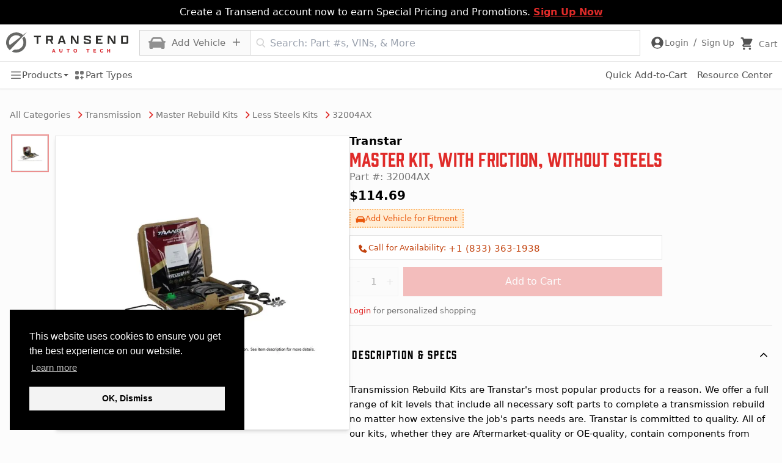

--- FILE ---
content_type: text/html; charset=utf-8
request_url: https://transend.us/products/transmission/rebuilding-kits/less-steels-kits/32004ax
body_size: 19256
content:
<!DOCTYPE html><html lang="en"><head>
  <meta charset="utf-8">
  <link rel="preconnect" href="https://cdn.transend.us">

  <!-- preload fonts so we don't have to wait on stylesheet -->
  <link rel="preload" href="https://cdn.transend.us/assets/fonts/font-prohibition.woff2" as="font" type="font/woff2" crossorigin="">
  <link rel="preload" href="https://cdn.transend.us/assets/fonts/font-prohibition-italic.woff2" as="font" type="font/woff2" crossorigin="">
  <link rel="preload" href="https://cdn.transend.us/assets/fonts/font-raleway.woff2" as="font" type="font/woff2" crossorigin="">
  <link rel="preload" href="https://cdn.transend.us/assets/fonts/font-raleway-italic.woff2" as="font" type="font/woff2" crossorigin="">

  <base href="/">
  <meta name="viewport" content="width=device-width, initial-scale=1">
  <link rel="home" href="https://transend.us">
  <link rel="icon" type="image/png" href="/favicon.png">
  <script async="">
    var exports = {};
  </script>
  <title>32004AX - Master Kit, with Friction, without Steels | Transtar</title>
<link rel="stylesheet" href="styles.1f7ede9b9409dc7c.css"><style ng-app-id="ng">.ngx-spinner-overlay[_ngcontent-ng-c587276320]{position:fixed;top:0;left:0;width:100%;height:100%}.ngx-spinner-overlay[_ngcontent-ng-c587276320] > div[_ngcontent-ng-c587276320]:not(.loading-text){top:50%;left:50%;margin:0;position:absolute;transform:translate(-50%,-50%)}.loading-text[_ngcontent-ng-c587276320]{position:absolute;top:60%;left:50%;transform:translate(-50%,-60%)}</style><meta name="transend-version" content="18.234.2"><meta name="transend-domain" content="localhost"><meta name="transend-environment" content="transend-prod-22"><meta name="transend-reporting-environment" content="production"><style ng-app-id="ng">#markdown>ul,ol{padding-left:2rem;list-style:disc}
</style><meta name="description" content="Buy Master Kit, with Friction, without Steels (32004AX) from Transtar. We have your Transmission needs covered to complete your repair job. Search by VIN, License Plate, or Year Make Model and Engine."><style ng-app-id="ng">@media (max-width: 976px){.mobile-menu-closed[_ngcontent-ng-c2598212031]{visibility:hidden;background-color:#0000;pointer-events:none;transition:all ease .3s;will-change:background-color}.mobile-menu-closed[_ngcontent-ng-c2598212031]   #transend-subnav[_ngcontent-ng-c2598212031]   nav[_ngcontent-ng-c2598212031]{transform:translate(-100vw);transition:transform ease .3s;will-change:transform}.mobile-menu-open[_ngcontent-ng-c2598212031]{overflow:hidden}.mobile-menu-open[_ngcontent-ng-c2598212031]   #transend-subnav[_ngcontent-ng-c2598212031]{transition:all ease .3s;visibility:visible;background-color:#000c;pointer-events:auto}.mobile-menu-open[_ngcontent-ng-c2598212031]   #transend-subnav[_ngcontent-ng-c2598212031]   nav[_ngcontent-ng-c2598212031]{transform:translate(0);transition:transform ease .3s}}</style><link rel="canonical" href="https://transend.us/products/transmission/master-rebuild-kits/less-steels-kits/32004ax"></head>
<body><!--nghm-->
  <transend-root _nghost-ng-c1603284856="" ng-version="18.2.13" ngh="33" ng-server-context="ssr"><app-version-banner-container _ngcontent-ng-c1603284856="" _nghost-ng-c1555097065="" ngh="1"><app-version-banner-display _ngcontent-ng-c1555097065="" _nghost-ng-c741975987="" ngh="0"><!----><!----></app-version-banner-display></app-version-banner-container><div _ngcontent-ng-c1603284856="" class="flex flex-col w-full min-h-screen relative"><ngx-spinner _ngcontent-ng-c1603284856="" _nghost-ng-c587276320="" class="ng-tns-c587276320-0" ngh="2"><!----></ngx-spinner><cookie-consent _ngcontent-ng-c1603284856="" _nghost-ng-c2681017923="" ngh="1"></cookie-consent><header _ngcontent-ng-c1603284856=""><promo-banner-container _ngcontent-ng-c1603284856="" _nghost-ng-c675701102="" class="ng-star-inserted" ngh="1"><promo-banner-display _ngcontent-ng-c675701102="" _nghost-ng-c2967791329="" ngh="3"><div _ngcontent-ng-c2967791329="" class="text-white bg-transend_slate text-center"><!----><div _ngcontent-ng-c2967791329="" class="p-2 hidden md:block text-center ng-star-inserted"> Create a Transend account now to earn Special Pricing and Promotions. <a _ngcontent-ng-c2967791329="" class="underline !text-base font-bold" href="/action/register"> Sign Up Now </a></div><div _ngcontent-ng-c2967791329="" class="p-2 block md:hidden !text-sm text-center ng-star-inserted"><a _ngcontent-ng-c2967791329="" class="underline font-bold !text-sm" href="/action/register"> Create account </a> for special pricing &amp; promos. </div><!----><!----></div></promo-banner-display></promo-banner-container><!----><navbar-container _ngcontent-ng-c1603284856="" _nghost-ng-c4167913="" ngh="1"><navbar-display _ngcontent-ng-c4167913="" _nghost-ng-c1609602907="" ngh="13"><div _ngcontent-ng-c1609602907="" class="bg-white border-b border-neutral-200 shadow-sm lg:top-0"><nav-bar _ngcontent-ng-c1609602907="" class="block w-full mx-auto" _nghost-ng-c3466453480="" ngh="11"><div _ngcontent-ng-c3466453480="" class="text-center"><!----><!----></div><div _ngcontent-ng-c3466453480="" class="bg-white"><!----><!----><nav-bar-default _ngcontent-ng-c3466453480="" _nghost-ng-c3278785453="" class="ng-star-inserted" ngh="10"><div _ngcontent-ng-c3278785453="" class="max-w-7xl mx-auto"><div _ngcontent-ng-c3278785453="" class="flex px-2 py-1 flex-wrap items-center justify-between w-full mx-auto lg:gap-3"><a _ngcontent-ng-c3278785453="" class="block -mt-1.5 -ml-1 text-neutral-600 lg:hidden"><svg _ngcontent-ng-c3278785453="" fill="none" stroke="currentColor" viewBox="0 0 24 24" width="32" height="32" xmlns="http://www.w3.org/2000/svg"><title _ngcontent-ng-c3278785453="">Menu</title><path _ngcontent-ng-c3278785453="" stroke-linecap="round" stroke-linejoin="round" stroke-width="1.5" d="M4 6h16M4 12h16M4 18h16"></path></svg></a><a _ngcontent-ng-c3278785453="" navigationclick="" menutype="nav-slim" menuname="Transend Logo" class="block pb-2 lg:order-1 lg:pb-0 lg:mr-2" href="/"><svg _ngcontent-ng-c3278785453="" xmlns="http://www.w3.org/2000/svg" fill="none" width="204" height="40" viewBox="0 0 204 40"><title _ngcontent-ng-c3278785453="">Transend Auto Tech</title><path _ngcontent-ng-c3278785453="" fill="#D7252C" fill-rule="evenodd" d="M115.24 36.13c-1.46 0-2.96-1.05-2.96-3.12 0-2.13 1.5-3.13 2.96-3.13 1.47 0 2.95 1.1 2.95 3.16 0 2.07-1.5 3.1-2.95 3.1Zm0-4.97c-1.13 0-1.7.83-1.7 1.88 0 .99.57 1.8 1.7 1.8 1.12 0 1.7-.79 1.7-1.8 0-1.03-.59-1.88-1.7-1.88Z" clip-rule="evenodd"></path><path _ngcontent-ng-c3278785453="" fill="#D7252C" d="M155.75 32.99c0 2.02 1.3 3.06 2.78 3.06 1.25 0 1.99-.59 2.41-1.03l-.6-1.1c-.53.5-1.04.9-1.81.9-.8 0-1.5-.73-1.5-1.82 0-1.1.7-1.79 1.5-1.79.77 0 1.25.3 1.79.79l.56-1.18a3.4 3.4 0 0 0-2.38-.88c-1.34 0-2.75 1.16-2.75 3.05ZM168.94 33.73h2.09v2.24h1.32v-5.92h-1.32v2.4h-2.08v-2.4h-1.34v5.92h1.33v-2.24ZM144.96 30.05h4.15v1.21h-2.83v.58l-.01.6h2.4v1.18h-2.4v1.12h2.93v1.23h-4.25l.01-5.92ZM135.15 35.97h1.33v-4.7h1.9v-1.22h-5.15v1.21h1.92v4.71ZM102.8 35.97h1.33v-4.7h1.9v-1.22h-5.15v1.21h1.92v4.71ZM91.74 36.05c-1.65 0-2.65-1.19-2.65-3.04a338.8 338.8 0 0 1 .01-2.96h1.3v2.82c0 1.33.54 1.87 1.34 1.87.72 0 1.28-.68 1.28-1.9v-2.8h1.3v2.9c0 1.91-.98 3.11-2.58 3.11Z"></path><path _ngcontent-ng-c3278785453="" fill="#D7252C" fill-rule="evenodd" d="M78.71 34.86h2.35l.4 1.11h1.34l-2.35-5.94h-1.02l-2.46 5.94h1.3l.44-1.1Zm1.9-1.2h-1.45l.74-1.85.72 1.85Z" clip-rule="evenodd"></path><path _ngcontent-ng-c3278785453="" fill="#2D2D2B" fill-rule="evenodd" d="M200.01 8.39h-9.87v13.45h9.4c1.6 0 2.46-1.2 2.46-2.44V11c0-1.62-.46-2.61-1.99-2.61Zm-.76 10.97h-6.31v-8.49h6.3v8.49Z" clip-rule="evenodd"></path><path _ngcontent-ng-c3278785453="" fill="#2D2D2B" d="m173.26 15.36 4.1 6.48h3.76V8.39h-2.57v6.66l.04 4.33a74.31 74.31 0 0 0-2.48-4.3l-4.22-6.7h-3.54v13.46h2.59v-6.9l-.04-3.36v-.32c.72 1.41 1.57 2.84 2.36 4.1ZM149.1 8.39h10.64v2.36h-7.84v3.12h5.5v2.3h-5.5v3.31h7.84v2.36H149.1V8.39ZM138.44 21.84c1.55 0 2.4-1 2.4-2.37v-2.4c0-1.23-.26-1.76-1.26-2l-7.67-2V10.9h6.24v1.34l2.7.61v-1.7c0-1.6-.43-2.58-2.15-2.58h-7.4c-1.29 0-2.12.55-2.12 1.9v2.73c0 1.08.35 1.65 1.39 1.94l7.58 1.96v2.4h-6.24v-1.57l-2.73-.6v2.26c0 1.59 1.1 2.24 2.36 2.24h6.9ZM116.76 21.84l-4.04-6.39a57.92 57.92 0 0 1-2.33-4.03v.15c.03 1.41.04 2.75.04 3.48v6.79h-2.55V8.58h3.5l4.15 6.59a73.05 73.05 0 0 1 2.45 4.24v-.16l-.04-4.1V8.58h2.53v13.26h-3.71Z"></path><path _ngcontent-ng-c3278785453="" fill="#2D2D2B" fill-rule="evenodd" d="M90.28 19.19h5.7l.87 2.65h2.86L95.18 8.58H91.1l-4.55 13.26h2.85l.88-2.65Zm4.96-2.25h-4.22l2-6.07h.24l1.98 6.07ZM76.46 16.62h.6c1.19-.08 1.72-.75 1.72-2.04v-3.76c0-1.42-.57-2.24-1.96-2.24h-9.57v13.26h2.76v-5.22h3.7l2.82 5.22h2.78l-2.85-5.22ZM70 14.34h6.08v-3.31H70v3.3Z" clip-rule="evenodd"></path><path _ngcontent-ng-c3278785453="" fill="#2D2D2B" d="M47.94 10.99h3.98v10.85h2.77V10.99h4l.61-2.41H47.33l.6 2.4Z"></path><path _ngcontent-ng-c3278785453="" fill="#676866" fill-rule="evenodd" d="M18.52 3.03c4.28 0 8.18 1.62 11.11 4.3L36.6 2 7.98 32.26A16.52 16.52 0 0 1 18.52 3.02Zm7.3 7.21a11.77 11.77 0 0 0-7.66-2.52 11.87 11.87 0 0 0-11.21 14.3c.24 1.16 1.47 1.51 2.33.86l16.53-12.64Z" clip-rule="evenodd"></path><path _ngcontent-ng-c3278785453="" fill="#676866" d="m28.36 12.98 3.34-3.4a16.44 16.44 0 0 1 3.33 9.75 16.58 16.58 0 0 1-16.42 16.73c-2.52.02-4.9-.54-7.04-1.53l1.34-1.5a5.26 5.26 0 0 1 4.46-1.71 11.87 11.87 0 0 0 12.98-11.64c.02-2.48-.71-4.79-2-6.7Z"></path></svg></a><div _ngcontent-ng-c3278785453="" class="hidden lg:order-3 lg:block ng-star-inserted"><navbar-account-sign-in _ngcontent-ng-c3278785453="" _nghost-ng-c2765426579="" ngh="1"><div _ngcontent-ng-c2765426579="" class="relative order-4 inline-flex"><a _ngcontent-ng-c2765426579="" class="p-2 text-neutral-500 inline-flex flex-row items-center gap-2 h-12 hover:no-underline hover:text-neutral-600" href="/action/login"><svg _ngcontent-ng-c2765426579="" fill="currentColor" stroke="none" viewBox="0 0 24 24" width="24" height="24" xmlns="http://www.w3.org/2000/svg" class="text-neutral-600"><path _ngcontent-ng-c2765426579="" fill-rule="evenodd" d="M18.685 19.097A9.723 9.723 0 0 0 21.75 12c0-5.385-4.365-9.75-9.75-9.75S2.25 6.615 2.25 12a9.723 9.723 0 0 0 3.065 7.097A9.716 9.716 0 0 0 12 21.75a9.716 9.716 0 0 0 6.685-2.653Zm-12.54-1.285A7.486 7.486 0 0 1 12 15a7.486 7.486 0 0 1 5.855 2.812A8.224 8.224 0 0 1 12 20.25a8.224 8.224 0 0 1-5.855-2.438ZM15.75 9a3.75 3.75 0 1 1-7.5 0 3.75 3.75 0 0 1 7.5 0Z" clip-rule="evenodd"></path></svg><span _ngcontent-ng-c2765426579="" class="text-lg lg:text-sm leading-none"> Login </span></a><span _ngcontent-ng-c2765426579="" class="py-2 text-neutral-500 inline-flex flex-row items-center gap-2 h-12"> / </span><a _ngcontent-ng-c2765426579="" class="p-2 text-neutral-500 inline-flex flex-row items-center gap-2 lg:h-12 hover:no-underline hover:text-neutral-600" href="/action/register"><span _ngcontent-ng-c2765426579="" class="text-lg lg:text-sm leading-none"> Sign Up </span></a></div></navbar-account-sign-in></div><!----><!----><!----><!----><div _ngcontent-ng-c3278785453="" class="block -mt-1.5 lg:order-5 lg:mt-1"><navbar-cart-display _ngcontent-ng-c3278785453="" class="hover:cursor-pointer" _nghost-ng-c1626957809="" ngh="5"><div _ngcontent-ng-c1626957809="" class="relative"><navbar-cart-icon _ngcontent-ng-c1626957809="" _nghost-ng-c3573082485="" ngh="4"><a _ngcontent-ng-c3573082485="" navigationclick="" menutype="nav" title="cart" class="text-neutral-500 inline-flex lg:flex-row lg:items-center hover:no-underline hover:text-neutral-600 lg:h-12" href="/order/cart"><div _ngcontent-ng-c3573082485="" class="relative w-8 h-8"><svg _ngcontent-ng-c3573082485="" xmlns="http://www.w3.org/2000/svg" viewBox="0 0 20 20" width="32" height="32" fill="currentColor" class="absolute text-neutral-600 lg:w-6 lg:h-8"><path _ngcontent-ng-c3573082485="" d="M3 1a1 1 0 000 2h1.22l.305 1.222a.997.997 0 00.01.042l1.358 5.43-.893.892C3.74 11.846 4.632 14 6.414 14H15a1 1 0 000-2H6.414l1-1H14a1 1 0 00.894-.553l3-6A1 1 0 0017 3H6.28l-.31-1.243A1 1 0 005 1H3zM16 16.5a1.5 1.5 0 11-3 0 1.5 1.5 0 013 0zM6.5 18a1.5 1.5 0 100-3 1.5 1.5 0 000 3z"></path></svg><!----></div><span _ngcontent-ng-c3573082485="" class="hidden text-sm leading-none xl:inline ng-star-inserted"> Cart </span><!----></a></navbar-cart-icon></div><div _ngcontent-ng-c1626957809="" class="fixed z-[2147483100] ml-12 lg:ml-16 transition-all duration-250"><!----><!----><!----></div></navbar-cart-display></div><div _ngcontent-ng-c3278785453="" class="w-full relative lg:order-2 lg:flex-1"><div _ngcontent-ng-c3278785453="" class="flex px-2"><div _ngcontent-ng-c3278785453="" class="flex w-full"><add-vehicle-container _ngcontent-ng-c3278785453="" class="transition-all duration-300 w-auto max-w-[500px]" _nghost-ng-c211370669="" ngh="1"><add-vehicle-display _ngcontent-ng-c211370669="" _nghost-ng-c2596623023="" ngh="7"><div _ngcontent-ng-c2596623023="" class="bg-neutral-50 border border-neutral-300 line-height-1.25 border-r-0 flex font-normal h-[42px] items-center px-3"><a _ngcontent-ng-c2596623023="" class="text-neutral-500 hover:cursor-pointer flex items-center"><div _ngcontent-ng-c2596623023="" class="pr-1"><vehicle-image _ngcontent-ng-c2596623023="" class="w-8 h-8" _nghost-ng-c481986784="" ngh="6"><div _ngcontent-ng-c481986784="" class="relative ng-star-inserted"><svg _ngcontent-ng-c481986784="" width="32" height="32" viewBox="0 0 32 32" fill="none" xmlns="http://www.w3.org/2000/svg" style="width: 32px; height: 32px;"><path _ngcontent-ng-c481986784="" d="M10.76 7c-1.58 0-3.03.9-3.74 2.33l-2.07 4.2-1.12-.38a1.4 1.4 0 0 0-.88 2.67l.74.24-.08.16c-.1.2-.15.41-.15.63v7.04c0 .78.8 2.11 1.57 2.11h3.14c1.04 0 1.04-2.11 1.04-2.11h13.58s0 2.11 1.04 2.11h3.14c.77 0 1.57-1.33 1.57-2.11v-7.04c0-.22-.06-.43-.15-.63l-.08-.15.74-.25a1.41 1.41 0 0 0 .88-1.78 1.39 1.39 0 0 0-1.76-.9l-1.12.38-2.07-4.19A4.17 4.17 0 0 0 21.24 7H10.76Zm0 2.81h10.48c.53 0 1.01.3 1.25.78l1.7 3.45H7.81l1.7-3.45c.24-.48.72-.78 1.25-.78Z" fill="#909090"></path></svg><!----></div><!----><!----></vehicle-image></div><div _ngcontent-ng-c2596623023="" class="hidden xl:block text-ellipsis overflow-hidden max-w-48 whitespace-nowrap p-1"> Add Vehicle </div><div _ngcontent-ng-c2596623023="" class="pl-1"><svg _ngcontent-ng-c2596623023="" xmlns="http://www.w3.org/2000/svg" viewBox="0 0 20 20" fill="currentColor" class="relative bottom-0.5 w-5 h-5 inline-block"><path _ngcontent-ng-c2596623023="" d="M10.75 4.75a.75.75 0 0 0-1.5 0v4.5h-4.5a.75.75 0 0 0 0 1.5h4.5v4.5a.75.75 0 0 0 1.5 0v-4.5h4.5a.75.75 0 0 0 0-1.5h-4.5v-4.5Z" class="ng-star-inserted"></path><!----><!----></svg></div></a></div></add-vehicle-display></add-vehicle-container><keyword-search-container _ngcontent-ng-c3278785453="" class="w-full transition-all duration-300" _nghost-ng-c4011733454="" ngh="1"><keyword-search-display _ngcontent-ng-c4011733454="" _nghost-ng-c1051773548="" ngh="1"><keyword-search-form-v2 _ngcontent-ng-c1051773548="" _nghost-ng-c3776378359="" ngh="9"><div _ngcontent-ng-c3776378359="" class="relative flex-1"><form _ngcontent-ng-c3776378359="" novalidate="" formsubmit="" formname="keyword-search-form-v2" class="relative z-50 ng-untouched ng-pristine ng-valid"><ts-icon _ngcontent-ng-c3776378359="" name="search" aria-hidden="true" class="absolute top-0 left-0 p-2 text-neutral-300" _nghost-ng-c3174722837="" ngh="8"><span _ngcontent-ng-c3174722837="" class="inline-block ng-star-inserted" style="width: 20px; height: 20px;"></span><!----><!----></ts-icon><input _ngcontent-ng-c3776378359="" type="search" placeholder="Search: Part #s, VINs, &amp; More" aria-label="Search: Part #s, VINs, &amp; More" formcontrolname="search" enterkeyhint="search" class="w-full h-[42px] pl-8 pr-8 border border-neutral-300 outline-none font-normal not-italic focus:ring-0 focus:border-neutral-400 placeholder:not-italic placeholder:text-base ng-untouched ng-pristine ng-valid" value=""><!----></form><!----><!----></div></keyword-search-form-v2></keyword-search-display></keyword-search-container></div></div></div></div></div></nav-bar-default><!----></div></nav-bar><sub-nav _ngcontent-ng-c1609602907="" class="block relative z-[2147483002] inset-0 w-screen h-full lg:static lg:w-full lg:h-auto lg:border-t lg:border-neutral-200 lg:block ng-star-inserted" _nghost-ng-c2598212031="" ngh="12"><div _ngcontent-ng-c2598212031="" class="bg-white mobile-menu-closed"><div _ngcontent-ng-c2598212031="" id="transend-subnav" class="fixed z-30 inset-0 w-full block lg:static lg:px-2 lg:w-full lg:h-auto"><div _ngcontent-ng-c2598212031="" class="hidden lg:flex flex-row flex-wrap items-center justify-between h-full bg-white leading-none w-full max-w-7xl mx-auto"><ul _ngcontent-ng-c2598212031="" class="mb-0 p-0 flex text-md items-center gap-3"><li _ngcontent-ng-c2598212031="" class="relative group"><a _ngcontent-ng-c2598212031="" class="hidden lg:flex hover:cursor-pointer py-2 gap-1 items-center group hover:no-underline group-hover:text-transend_primary px-2 text-neutral-600"><svg _ngcontent-ng-c2598212031="" xmlns="http://www.w3.org/2000/svg" viewBox="0 0 20 20" width="20" height="20" class="fill-neutral-500 group-hover:opacity-100"><path _ngcontent-ng-c2598212031="" fill-rule="evenodd" d="M2 4.75A.75.75 0 012.75 4h14.5a.75.75 0 010 1.5H2.75A.75.75 0 012 4.75zM2 10a.75.75 0 01.75-.75h14.5a.75.75 0 010 1.5H2.75A.75.75 0 012 10zm0 5.25a.75.75 0 01.75-.75h14.5a.75.75 0 010 1.5H2.75a.75.75 0 01-.75-.75z" clip-rule="evenodd"></path></svg> Products <svg _ngcontent-ng-c2598212031="" xmlns="http://www.w3.org/2000/svg" width="8" height="16" viewBox="0 0 12 16" class="hidden lg:inline-block ml-0.5 fill-neutral-500"><path _ngcontent-ng-c2598212031="" fill-rule="evenodd" d="M0 5l6 6l6-6H0z" fill="currentColor"></path></svg></a><!----></li><li _ngcontent-ng-c2598212031="" class="ng-star-inserted"><a _ngcontent-ng-c2598212031="" class="flex items-center gap-1 text-neutral-600" href="/products/multi-search"><ts-icon _ngcontent-ng-c2598212031="" name="multiple" _nghost-ng-c3174722837="" ngh="8"><span _ngcontent-ng-c3174722837="" class="inline-block ng-star-inserted" style="width: 20px; height: 20px;"></span><!----><!----></ts-icon> Part Types </a></li><!----></ul><sub-nav-action-links _ngcontent-ng-c2598212031="" _nghost-ng-c672075617="" ngh="1"><ul _ngcontent-ng-c672075617="" class="p-4 pb-8 mb-0 bg-transparent lg:flex lg:col lg:mb-0 lg:p-0 lg:border-0 lg:text-sm lg:h-auto"><li _ngcontent-ng-c672075617=""><a _ngcontent-ng-c672075617="" navigationclick="" menutype="sub-nav" class="block py-3 lg:px-2 text-neutral-600 lg:inline-block hover:no-underline hover:text-transend_primary" href="/products/quick"> Quick Add-to-Cart </a></li><li _ngcontent-ng-c672075617=""><a _ngcontent-ng-c672075617="" navigationclick="" menutype="sub-nav" target="_blank" class="block py-3 lg:px-2 text-neutral-600 lg:inline-block hover:no-underline hover:text-transend_primary" href="https://resources.transend.us/help-center"> Resource Center </a></li><li _ngcontent-ng-c672075617="" class="lg:hidden py-3"><support-link-container _ngcontent-ng-c672075617="" _nghost-ng-c3107731768="" ngh="1"><support-link-display _ngcontent-ng-c3107731768="" _nghost-ng-c37062519="" ngh="1"><a _ngcontent-ng-c37062519="" calltoaction="" class="block lg:inline-block hover:no-underline hover:text-transend_primary text-neutral-600"> Support
</a></support-link-display></support-link-container></li><li _ngcontent-ng-c672075617="" class="lg:hidden"><a _ngcontent-ng-c672075617="" calltoaction="" clicktocall="" href="tel:1-855-TRANSTAR" class="block py-3 lg:px-2 text-neutral-600 lg:inline-block hover:no-underline hover:text-transend_primary"> 1-855-TRANSTAR </a></li></ul></sub-nav-action-links></div><!----><!----><!----></div></div><!----></sub-nav><!----></div></navbar-display></navbar-container></header><main _ngcontent-ng-c1603284856=""><router-outlet _ngcontent-ng-c1603284856=""></router-outlet><product-number-page-container _nghost-ng-c1138702284="" class="ng-star-inserted" ngh="1"><product-page-v2 _ngcontent-ng-c1138702284="" _nghost-ng-c36583176="" ngh="30"><div _ngcontent-ng-c36583176="" class="container pt-8 px-4 pb-10 mx-auto max-w-screen-xl"><div _ngcontent-ng-c36583176="" class="pb-6"><category-bread-crumbs _ngcontent-ng-c36583176="" _nghost-ng-c1816166496="" ngh="14"><ol _ngcontent-ng-c1816166496="" itemscope="" itemtype="https://schema.org/BreadcrumbList" role="list" class="flex flex-wrap items-center gap-x-2 gap-y-1 leading-none mb-0 px-0"><li _ngcontent-ng-c1816166496="" itemprop="itemListElement" itemscope="" itemtype="https://schema.org/ListItem" class="group flex items-center ng-star-inserted"><a _ngcontent-ng-c1816166496="" itemprop="item" class="mr-2 text-xs md:text-sm cursor-pointer category-name text-white !text-neutral-500" href="/products/search"><span _ngcontent-ng-c1816166496="" itemprop="name"> All Categories </span></a><meta _ngcontent-ng-c1816166496="" itemprop="position" content="1"><svg _ngcontent-ng-c1816166496="" fill="none" stroke="currentColor" viewBox="0 0 24 24" xmlns="http://www.w3.org/2000/svg" aria-hidden="true" class="group-last:hidden w-4 h-4 text-neutral-500 text-transend_primary"><path _ngcontent-ng-c1816166496="" stroke-linecap="round" stroke-linejoin="round" stroke-width="2.5" d="M9 5l7 7-7 7"></path></svg></li><li _ngcontent-ng-c1816166496="" itemprop="itemListElement" itemscope="" itemtype="https://schema.org/ListItem" class="group flex items-center ng-star-inserted"><a _ngcontent-ng-c1816166496="" itemprop="item" class="mr-2 text-xs md:text-sm cursor-pointer category-name text-white !text-neutral-500" href="/products/transmission"><span _ngcontent-ng-c1816166496="" itemprop="name"> Transmission </span></a><meta _ngcontent-ng-c1816166496="" itemprop="position" content="2"><svg _ngcontent-ng-c1816166496="" fill="none" stroke="currentColor" viewBox="0 0 24 24" xmlns="http://www.w3.org/2000/svg" aria-hidden="true" class="group-last:hidden w-4 h-4 text-neutral-500 text-transend_primary"><path _ngcontent-ng-c1816166496="" stroke-linecap="round" stroke-linejoin="round" stroke-width="2.5" d="M9 5l7 7-7 7"></path></svg></li><li _ngcontent-ng-c1816166496="" itemprop="itemListElement" itemscope="" itemtype="https://schema.org/ListItem" class="group flex items-center ng-star-inserted"><a _ngcontent-ng-c1816166496="" itemprop="item" class="mr-2 text-xs md:text-sm cursor-pointer category-name text-white !text-neutral-500" href="/products/transmission/master-rebuild-kits"><span _ngcontent-ng-c1816166496="" itemprop="name"> Master Rebuild Kits </span></a><meta _ngcontent-ng-c1816166496="" itemprop="position" content="3"><svg _ngcontent-ng-c1816166496="" fill="none" stroke="currentColor" viewBox="0 0 24 24" xmlns="http://www.w3.org/2000/svg" aria-hidden="true" class="group-last:hidden w-4 h-4 text-neutral-500 text-transend_primary"><path _ngcontent-ng-c1816166496="" stroke-linecap="round" stroke-linejoin="round" stroke-width="2.5" d="M9 5l7 7-7 7"></path></svg></li><li _ngcontent-ng-c1816166496="" itemprop="itemListElement" itemscope="" itemtype="https://schema.org/ListItem" class="group flex items-center ng-star-inserted"><a _ngcontent-ng-c1816166496="" itemprop="item" class="mr-2 text-xs md:text-sm cursor-pointer category-name text-white !text-neutral-500" href="/products/transmission/master-rebuild-kits/less-steels-kits"><span _ngcontent-ng-c1816166496="" itemprop="name"> Less Steels Kits </span></a><meta _ngcontent-ng-c1816166496="" itemprop="position" content="4"><svg _ngcontent-ng-c1816166496="" fill="none" stroke="currentColor" viewBox="0 0 24 24" xmlns="http://www.w3.org/2000/svg" aria-hidden="true" class="group-last:hidden w-4 h-4 text-neutral-500 text-transend_primary"><path _ngcontent-ng-c1816166496="" stroke-linecap="round" stroke-linejoin="round" stroke-width="2.5" d="M9 5l7 7-7 7"></path></svg></li><li _ngcontent-ng-c1816166496="" itemprop="itemListElement" itemscope="" itemtype="https://schema.org/ListItem" class="group flex items-center ng-star-inserted"><a _ngcontent-ng-c1816166496="" itemprop="item" class="mr-2 text-xs md:text-sm cursor-pointer category-name text-white !text-neutral-500" href="/products/transmission/master-rebuild-kits/less-steels-kits/32004ax"><span _ngcontent-ng-c1816166496="" itemprop="name"> 32004AX </span></a><meta _ngcontent-ng-c1816166496="" itemprop="position" content="5"><svg _ngcontent-ng-c1816166496="" fill="none" stroke="currentColor" viewBox="0 0 24 24" xmlns="http://www.w3.org/2000/svg" aria-hidden="true" class="group-last:hidden w-4 h-4 text-neutral-500 text-transend_primary"><path _ngcontent-ng-c1816166496="" stroke-linecap="round" stroke-linejoin="round" stroke-width="2.5" d="M9 5l7 7-7 7"></path></svg></li><!----></ol></category-bread-crumbs></div><div _ngcontent-ng-c36583176="" class="lg:flex lg:gap-6 xl:gap-8 lg:items-start"><product-page-image-display _ngcontent-ng-c36583176="" class="lg:sticky lg:top-[9.25rem] z-10" _nghost-ng-c1663652762="" ngh="15"><section _ngcontent-ng-c1663652762="" id="product-images" class="flex flex-col items-start lg:flex-row"><div _ngcontent-ng-c1663652762="" id="product-image-feature" class="bg-white border border-neutral-200 p-4 max-w-full lg:order-2 shadow-md lg:sticky lg:top-0"><img-zoom-container _ngcontent-ng-c1663652762="" class="relative" _nghost-ng-c674522509="" ngh="1"><div _ngcontent-ng-c674522509=""><img _ngcontent-ng-c1663652762="" width="448" height="448" class="object-cover max-w-full" src="https://cdn.transend.us/img/32004AX_P04_Front_48499.webp" alt="Transtar Master Kit, with Friction, without Steels 32004AX"><!----></div></img-zoom-container></div><ul _ngcontent-ng-c1663652762="" id="product-image-thumbs" class="flex mt-2 pb-1 -ml-4 pl-4 w-screen items-center no-scrollbar overflow-x-auto lg:overflow-x-auto lg:w-auto lg:order-1 lg:flex-col lg:-mt-1 lg:pl-4 lg:pr-2 after:p-[6px] scroll-shadow"><li _ngcontent-ng-c1663652762="" class="m-1 shadow-sm ng-star-inserted"><a _ngcontent-ng-c1663652762="" class="block p-1 bg-white border border-neutral-200 ring-2 ring-transend_primary ring-opacity-50"><img _ngcontent-ng-c1663652762="" width="48" height="48" class="w-12 max-w-none object-fill" src="https://cdn.transend.us/img/32004AX_P04_Front_48499.webp?d=100x100" alt="Transtar Master Kit, with Friction, without Steels 32004AX"></a></li><!----><!----></ul></section></product-page-image-display><div _ngcontent-ng-c36583176="" class="flex-1"><product-page-details _ngcontent-ng-c36583176="" _nghost-ng-c607137446="" ngh="29"><div _ngcontent-ng-c607137446="" class="flex-1"><product-page-info _ngcontent-ng-c607137446="" _nghost-ng-c21228694="" ngh="19"><section _ngcontent-ng-c21228694="" class="mb-4"><h1 _ngcontent-ng-c21228694="" class="ng-star-inserted"><span _ngcontent-ng-c21228694="" class="block mt-5 text-lg font-default font-semibold text-black leading-none lg:mt-0">Transtar</span><span _ngcontent-ng-c21228694="" class="block mt-1 text-3xl text-transend_primary leading-none">Master Kit, with Friction, without Steels</span></h1><span _ngcontent-ng-c21228694="" class="block mt-2 text-base font-normal text-neutral-500 leading-none ng-star-inserted">Part #: 32004AX</span><div _ngcontent-ng-c21228694="" class="mt-2 leading-none ng-star-inserted"><div _ngcontent-ng-c21228694="" class="text-xl font-semibold"><price-override-form _ngcontent-ng-c21228694="" _nghost-ng-c1716452492="" ngh="16"><!----><div _ngcontent-ng-c1716452492="" class="text-black ng-star-inserted"><!----><span _ngcontent-ng-c1716452492="" class="ng-star-inserted"> $114.69 </span><!----><!----></div><!----><!----></price-override-form></div></div><vehicle-fitment-label _ngcontent-ng-c21228694="" _nghost-ng-c3481682938="" class="ng-star-inserted" ngh="17"><!----><!----><!----><div _ngcontent-ng-c3481682938="" class="inline-flex gap-1 items-center whitespace-nowrap px-2 py-1 mt-2 relative text-xs text-orange-600 font-medium bg-orange-100 border-dotted border-2 border-orange-300 cursor-pointer hover:bg-orange-200 ng-star-inserted"><ts-icon _ngcontent-ng-c3481682938="" name="vehicle" class="text-orange-600" _nghost-ng-c3174722837="" ngh="8"><span _ngcontent-ng-c3174722837="" class="inline-block ng-star-inserted" style="width: 16px; height: 16px;"></span><!----><!----></ts-icon> Add Vehicle for Fitment
</div><!----></vehicle-fitment-label><!----><div _ngcontent-ng-c21228694="" class="mt-3 bg-white border border-neutral-200 px-3 py-2 max-w-lg ng-star-inserted"><call-for-availability _ngcontent-ng-c21228694="" _nghost-ng-c2266488872="" ngh="1"><div _ngcontent-ng-c2266488872="" class="mt-1 text-sm leading-[1.125] text-orange-700 flex gap-1 items-center"><svg _ngcontent-ng-c2266488872="" xmlns="http://www.w3.org/2000/svg" viewBox="0 0 24 24" width="18" height="18" fill="currentColor"><path _ngcontent-ng-c2266488872="" d="m20.49 17.14-4.07-3.7a1 1 0 0 0-1.39.05l-2.4 2.46a5.74 5.74 0 0 1-2.92-1.66 5.71 5.71 0 0 1-1.66-2.93l2.46-2.4a1 1 0 0 0 .04-1.38L6.85 3.5a1 1 0 0 0-1.38-.08L3.3 5.29a1 1 0 0 0-.3.65c0 .25-.3 6.17 4.3 10.76A15.14 15.14 0 0 0 18.06 21a1 1 0 0 0 .65-.3l1.86-2.17a1 1 0 0 0-.08-1.39z"></path></svg><div _ngcontent-ng-c2266488872="" class="flex flex-wrap"><span _ngcontent-ng-c2266488872="" class="md:text-xs whitespace-nowrap"> Call for Availability:&nbsp; </span><span _ngcontent-ng-c2266488872="" class="md:block h-4 relative whitespace-nowrap"><a _ngcontent-ng-c2266488872="" clicktocall="" class="text-current" href="tel:+1 (833) 363-1938"> +1 (833) 363-1938 </a></span></div></div></call-for-availability></div><!----><!----><!----><div _ngcontent-ng-c21228694="" class="mt-3 flex flex-wrap gap-3 items-center justify-between max-w-lg ng-star-inserted"><quantity-selection-form _ngcontent-ng-c21228694="" _nghost-ng-c3412839980="" ngh="18"><div _ngcontent-ng-c3412839980="" class="flex items-center"><div _ngcontent-ng-c3412839980="" class="ng-untouched ng-pristine ng-valid"><fieldset _ngcontent-ng-c3412839980="" class="text-md relative w-20 text-center h-full mr-2 md:w-20 disabled:pointer-events-none disabled:opacity-30 ng-star-inserted" disabled=""><legend _ngcontent-ng-c3412839980="" class="sr-only">Quantity</legend><button _ngcontent-ng-c3412839980="" type="button" tabindex="-1" class="appearance-none absolute block bg-transparent w-7 h-full top-0 left-0 text-neutral-400 peer hover:text-neutral-500 active:top-px"> - </button><button _ngcontent-ng-c3412839980="" tabindex="-1" type="button" class="appearance-none absolute block bg-transparent w-7 h-full top-0 right-0 text-neutral-400 peer hover:text-neutral-500 active:top-px"> + </button><input _ngcontent-ng-c3412839980="" name="quantity" tabindex="0" aria-label="quantity" type="text" class="w-full py-3 px-0 border border-neutral-200 appearance-none text-center outline-none focus:ring-2 ring-offset-1 ring-transend_primary spin-button-none font-medium peer-focus:ring-2 ng-untouched ng-pristine ng-valid" value="1"></fieldset><!----></div><!----></div></quantity-selection-form><button _ngcontent-ng-c21228694="" type="submit" class="flex-1 whitespace-nowrap relative appearance-none block px-5 py-3 bg-transend_primary text-white text-base font-medium shadow-sm ring-offset-1 ring-transend_primary outline-none focus-visible:ring-2 active:top-px active:shadow-inner transition hover:bg-transend_primary_dark opacity-30" disabled=""> Add to Cart </button><!----></div><div _ngcontent-ng-c21228694="" class="mt-4 text-xs leading-tight font-normal text-neutral-500 whitespace-nowrap ng-star-inserted"><a _ngcontent-ng-c21228694="" class="text-xs link" href="/action/login">Login</a> for personalized shopping </div><!----><!----><!----><hr _ngcontent-ng-c21228694="" class="border border-neutral-500"></section></product-page-info><product-page-detail-specs _ngcontent-ng-c607137446="" ngh="22"><ts-accordion title="Description &amp; Specs" class="py-8 my-8 border-t border-neutral-200" _nghost-ng-c1627558232="" ngh="1"><div _ngcontent-ng-c1627558232="" class="overflow-hidden"><div _ngcontent-ng-c1627558232="" class="flex justify-between items-center p-4 px-1 cursor-pointer hover:bg-gray-100 transition-colors"><h2 _ngcontent-ng-c1627558232="" class="text-lg font-bold uppercase tracking-widest text-transend_slate mb-0">Description &amp; Specs</h2><ts-icon _ngcontent-ng-c1627558232="" _nghost-ng-c3174722837="" ngh="8"><span _ngcontent-ng-c3174722837="" class="inline-block ng-star-inserted" style="width: 20px; height: 20px;"></span><!----><!----></ts-icon></div><div _ngcontent-ng-c1627558232="" class="overflow-hidden max-h-[20000px]"><div class="text-md leading-relaxed mb-4 ng-star-inserted"><p class="mt-4 ng-star-inserted">Transmission Rebuild Kits are Transtar's most popular products for a reason.  We offer a full range of kit levels that include all necessary soft parts to complete a transmission rebuild no matter how extensive the job's parts needs are.  Transtar is committed to quality.  All of our kits, whether they are Aftermarket-quality or OE-quality, contain components from industry-leading suppliers. </p><!----><!----><p class="mt-4">Master Kit, with Friction, without Steels; No Pan Gasket</p><!----></div><div class="ng-star-inserted"><see-more-toggle _nghost-ng-c2277098094="" ngh="21"><div _ngcontent-ng-c2277098094="" class=""><div _ngcontent-ng-c2277098094="" class="relative max-h-48 overflow-y-hidden leading-tight !max-h-fit overflow-auto"><product-page-pies-data _nghost-ng-c3504233449="" class="ng-star-inserted" ngh="20"><table _ngcontent-ng-c3504233449="" class="border border-gray-200 min-w-full divide-y divide-gray-200 text-sm text-gray-600"><thead _ngcontent-ng-c3504233449="" class="bg-neutral-100"><tr _ngcontent-ng-c3504233449=""><th _ngcontent-ng-c3504233449="" scope="col" class="px-3 py-2 text-left text-xs font-medium text-gray-600 uppercase tracking-wider"> Name </th><th _ngcontent-ng-c3504233449="" scope="col" class="px-3 py-2 text-left text-xs font-medium text-gray-600 uppercase tracking-wider"> Specs </th></tr></thead><tbody _ngcontent-ng-c3504233449="" class="ng-star-inserted"><tr _ngcontent-ng-c3504233449="" class="bg-white"><td _ngcontent-ng-c3504233449="" class="px-3 py-2 whitespace-nowrap font-medium text-gray-800">Country of Origin (Primary)</td><td _ngcontent-ng-c3504233449="" class="px-3 py-2 text-gray-600">US</td></tr></tbody><tbody _ngcontent-ng-c3504233449="" class="ng-star-inserted"><tr _ngcontent-ng-c3504233449="" class="bg-gray-50"><td _ngcontent-ng-c3504233449="" class="px-3 py-2 whitespace-nowrap font-medium text-gray-800">Minimum Order Quantity</td><td _ngcontent-ng-c3504233449="" class="px-3 py-2 text-gray-600">1</td></tr></tbody><!----></table></product-page-pies-data><!----><!----><!----></div></div></see-more-toggle><!----></div><!----><!----><!----></div><hr _ngcontent-ng-c1627558232="" class="border border-neutral-500 m-0"></div></ts-accordion></product-page-detail-specs><product-page-bom _ngcontent-ng-c607137446="" _nghost-ng-c4168219729="" class="ng-star-inserted" ngh="24"><ts-accordion _ngcontent-ng-c4168219729="" title="This Kit Contains" _nghost-ng-c1627558232="" ngh="1"><div _ngcontent-ng-c1627558232="" class="overflow-hidden"><div _ngcontent-ng-c1627558232="" class="flex justify-between items-center p-4 px-1 cursor-pointer hover:bg-gray-100 transition-colors"><h2 _ngcontent-ng-c1627558232="" class="text-lg font-bold uppercase tracking-widest text-transend_slate mb-0">This Kit Contains</h2><ts-icon _ngcontent-ng-c1627558232="" _nghost-ng-c3174722837="" ngh="8"><span _ngcontent-ng-c3174722837="" class="inline-block ng-star-inserted" style="width: 20px; height: 20px;"></span><!----><!----></ts-icon></div><div _ngcontent-ng-c1627558232="" class="overflow-hidden max-h-[20000px]"><see-more-toggle _ngcontent-ng-c4168219729="" _nghost-ng-c2277098094="" ngh="23"><div _ngcontent-ng-c2277098094="" class=""><div _ngcontent-ng-c2277098094="" class="relative max-h-48 overflow-y-hidden leading-tight !max-h-fit overflow-auto"><div _ngcontent-ng-c4168219729="" class="w-full sm:ml-0 mt-4 bg-white border border-gray-200 leading-none px-2 py-1 text-md ng-star-inserted"><div _ngcontent-ng-c4168219729="" class="flex items-center border-b border-neutral-200 last:border-0 py-1"><a _ngcontent-ng-c4168219729="" href="/products/296974/details"><img _ngcontent-ng-c4168219729="" width="48" height="48" class="object-contain w-12" alt="Overhaul Kit; No Pan Gasket" loading="lazy" fetchpriority="auto" ng-img="true" src="https://cdn.transend.us/img/32002AX_P04_Front_48747.webp?d=100x100"></a><div _ngcontent-ng-c4168219729="" class="ml-2 items-left flex-1"><span _ngcontent-ng-c4168219729=""><a _ngcontent-ng-c4168219729="" href="/products/296974/details">Overhaul Kit; No Pan Gasket</a><span _ngcontent-ng-c4168219729="" class="font-medium text-md"> × 1</span></span><div _ngcontent-ng-c4168219729="" class="mt-1.5 text-xs text-neutral-500"># 32002AX</div></div></div></div><div _ngcontent-ng-c4168219729="" class="w-full sm:ml-0 mt-4 bg-white border border-gray-200 leading-none px-2 py-1 text-md ng-star-inserted"><div _ngcontent-ng-c4168219729="" class="flex items-center border-b border-neutral-200 last:border-0 py-1"><a _ngcontent-ng-c4168219729="" href="/products/465972/details"><img _ngcontent-ng-c4168219729="" width="48" height="48" class="object-contain w-12" alt="Friction; Direct" loading="lazy" fetchpriority="auto" ng-img="true" src="https://cdn.transend.us/img/transend-no-image.png?d=100x100"></a><div _ngcontent-ng-c4168219729="" class="ml-2 items-left flex-1"><span _ngcontent-ng-c4168219729=""><a _ngcontent-ng-c4168219729="" href="/products/465972/details">Friction; Direct</a><span _ngcontent-ng-c4168219729="" class="font-medium text-md"> × 4</span></span><div _ngcontent-ng-c4168219729="" class="mt-1.5 text-xs text-neutral-500"># J32106</div></div></div></div><div _ngcontent-ng-c4168219729="" class="w-full sm:ml-0 mt-4 bg-white border border-gray-200 leading-none px-2 py-1 text-md ng-star-inserted"><div _ngcontent-ng-c4168219729="" class="flex items-center border-b border-neutral-200 last:border-0 py-1"><a _ngcontent-ng-c4168219729="" href="/products/465973/details"><img _ngcontent-ng-c4168219729="" width="48" height="48" class="object-contain w-12" alt="Friction; Forward, 49 Teeth" loading="lazy" fetchpriority="auto" ng-img="true" src="https://cdn.transend.us/img/transend-no-image.png?d=100x100"></a><div _ngcontent-ng-c4168219729="" class="ml-2 items-left flex-1"><span _ngcontent-ng-c4168219729=""><a _ngcontent-ng-c4168219729="" href="/products/465973/details">Friction; Forward, 49 Teeth</a><span _ngcontent-ng-c4168219729="" class="font-medium text-md"> × 4</span></span><div _ngcontent-ng-c4168219729="" class="mt-1.5 text-xs text-neutral-500"># J32108A</div></div></div></div><!----><!----><!----><!----></div></div></see-more-toggle><!----></div><hr _ngcontent-ng-c1627558232="" class="border border-neutral-500 m-0"></div></ts-accordion></product-page-bom><!----><product-page-transmission-specs _ngcontent-ng-c607137446="" _nghost-ng-c1562748181="" ngh="26"><ts-accordion _ngcontent-ng-c1562748181="" title="Transmissions" _nghost-ng-c1627558232="" class="ng-star-inserted" ngh="1"><div _ngcontent-ng-c1627558232="" class="overflow-hidden"><div _ngcontent-ng-c1627558232="" class="flex justify-between items-center p-4 px-1 cursor-pointer hover:bg-gray-100 transition-colors"><h2 _ngcontent-ng-c1627558232="" class="text-lg font-bold uppercase tracking-widest text-transend_slate mb-0">Transmissions</h2><ts-icon _ngcontent-ng-c1627558232="" _nghost-ng-c3174722837="" ngh="8"><span _ngcontent-ng-c3174722837="" class="inline-block ng-star-inserted" style="width: 20px; height: 20px;"></span><!----><!----></ts-icon></div><div _ngcontent-ng-c1627558232="" class="overflow-hidden max-h-[20000px]"><see-more-toggle _ngcontent-ng-c1562748181="" _nghost-ng-c2277098094="" ngh="25"><div _ngcontent-ng-c2277098094="" class=""><div _ngcontent-ng-c2277098094="" class="relative max-h-48 overflow-y-hidden leading-tight !max-h-fit overflow-auto"><table _ngcontent-ng-c1562748181="" class="border border-gray-200 min-w-full divide-y divide-gray-200 text-sm text-gray-600 ng-star-inserted"><thead _ngcontent-ng-c1562748181="" class="bg-neutral-100"><tr _ngcontent-ng-c1562748181=""><th _ngcontent-ng-c1562748181="" scope="col" class="px-3 py-2 text-left text-xs font-medium text-gray-600 uppercase tracking-wider"> Name </th><th _ngcontent-ng-c1562748181="" scope="col" class="px-3 py-2 text-left text-xs font-medium text-gray-600 uppercase tracking-wider"> Years </th></tr></thead><tbody _ngcontent-ng-c1562748181="" class="ng-star-inserted"><tr _ngcontent-ng-c1562748181="" class="bg-white"><td _ngcontent-ng-c1562748181="" class="px-3 py-2 whitespace-nowrap font-medium text-gray-800">A413 (31TH)</td><td _ngcontent-ng-c1562748181="" class="px-3 py-2 relative">1981 - 1991 </td></tr></tbody><tbody _ngcontent-ng-c1562748181="" class="ng-star-inserted"><tr _ngcontent-ng-c1562748181="" class="bg-gray-50"><td _ngcontent-ng-c1562748181="" class="px-3 py-2 whitespace-nowrap font-medium text-gray-800">A470 (31TH)</td><td _ngcontent-ng-c1562748181="" class="px-3 py-2 relative">1981 - 1988 </td></tr></tbody><tbody _ngcontent-ng-c1562748181="" class="ng-star-inserted"><tr _ngcontent-ng-c1562748181="" class="bg-white"><td _ngcontent-ng-c1562748181="" class="px-3 py-2 whitespace-nowrap font-medium text-gray-800">A670</td><td _ngcontent-ng-c1562748181="" class="px-3 py-2 relative">1981 - 1994 </td></tr></tbody><!----></table><!----><!----><!----></div></div></see-more-toggle><!----></div><hr _ngcontent-ng-c1627558232="" class="border border-neutral-500 m-0"></div></ts-accordion><!----><!----><!----></product-page-transmission-specs><product-page-fitment-specs _ngcontent-ng-c607137446="" _nghost-ng-c3511251123="" class="ng-star-inserted" ngh="28"><ts-accordion _ngcontent-ng-c3511251123="" title="Vehicle Fitment" _nghost-ng-c1627558232="" ngh="1"><div _ngcontent-ng-c1627558232="" class="overflow-hidden"><div _ngcontent-ng-c1627558232="" class="flex justify-between items-center p-4 px-1 cursor-pointer hover:bg-gray-100 transition-colors"><h2 _ngcontent-ng-c1627558232="" class="text-lg font-bold uppercase tracking-widest text-transend_slate mb-0">Vehicle Fitment</h2><ts-icon _ngcontent-ng-c1627558232="" _nghost-ng-c3174722837="" ngh="8"><span _ngcontent-ng-c3174722837="" class="inline-block ng-star-inserted" style="width: 20px; height: 20px;"></span><!----><!----></ts-icon></div><div _ngcontent-ng-c1627558232="" class="overflow-hidden max-h-[20000px]"><see-more-toggle _ngcontent-ng-c3511251123="" _nghost-ng-c2277098094="" ngh="27"><div _ngcontent-ng-c2277098094="" class="mb-0"><div _ngcontent-ng-c2277098094="" class="relative max-h-48 overflow-y-hidden leading-tight"><table _ngcontent-ng-c3511251123="" class="border border-gray-200 min-w-full divide-y divide-gray-200 text-sm text-gray-600 ng-star-inserted"><thead _ngcontent-ng-c3511251123="" class="bg-neutral-100"><tr _ngcontent-ng-c3511251123=""><th _ngcontent-ng-c3511251123="" scope="col" class="px-3 py-2 text-left text-xs font-medium text-gray-600 uppercase tracking-wider"> Years </th><th _ngcontent-ng-c3511251123="" scope="col" class="px-3 py-2 text-left text-xs font-medium text-gray-600 uppercase tracking-wider"> Vehicle </th><th _ngcontent-ng-c3511251123="" scope="col" class="px-3 py-2 text-left text-xs font-medium text-gray-600 uppercase tracking-wider"> Drive Types </th></tr></thead><tbody _ngcontent-ng-c3511251123="" class="ng-star-inserted"><tr _ngcontent-ng-c3511251123="" class="bg-white"><td _ngcontent-ng-c3511251123="" class="px-3 py-2 whitespace-nowrap">1982 - 1988</td><td _ngcontent-ng-c3511251123="" class="px-3 py-2">Chrysler Town &amp; Country</td><td _ngcontent-ng-c3511251123="" class="px-3 py-2">FWD</td></tr></tbody><tbody _ngcontent-ng-c3511251123="" class="ng-star-inserted"><tr _ngcontent-ng-c3511251123="" class="bg-gray-50"><td _ngcontent-ng-c3511251123="" class="px-3 py-2 whitespace-nowrap">1989 - 1991</td><td _ngcontent-ng-c3511251123="" class="px-3 py-2">Chrysler TC Maserati</td><td _ngcontent-ng-c3511251123="" class="px-3 py-2">FWD</td></tr></tbody><tbody _ngcontent-ng-c3511251123="" class="ng-star-inserted"><tr _ngcontent-ng-c3511251123="" class="bg-white"><td _ngcontent-ng-c3511251123="" class="px-3 py-2 whitespace-nowrap">1983 - 1989</td><td _ngcontent-ng-c3511251123="" class="px-3 py-2">Chrysler New Yorker</td><td _ngcontent-ng-c3511251123="" class="px-3 py-2">FWD</td></tr></tbody><tbody _ngcontent-ng-c3511251123="" class="ng-star-inserted"><tr _ngcontent-ng-c3511251123="" class="bg-gray-50"><td _ngcontent-ng-c3511251123="" class="px-3 py-2 whitespace-nowrap">1982 - 1994</td><td _ngcontent-ng-c3511251123="" class="px-3 py-2">Chrysler LeBaron</td><td _ngcontent-ng-c3511251123="" class="px-3 py-2">FWD</td></tr></tbody><tbody _ngcontent-ng-c3511251123="" class="ng-star-inserted"><tr _ngcontent-ng-c3511251123="" class="bg-white"><td _ngcontent-ng-c3511251123="" class="px-3 py-2 whitespace-nowrap">1984 - 1986</td><td _ngcontent-ng-c3511251123="" class="px-3 py-2">Chrysler Laser</td><td _ngcontent-ng-c3511251123="" class="px-3 py-2">FWD</td></tr></tbody><tbody _ngcontent-ng-c3511251123="" class="ng-star-inserted"><tr _ngcontent-ng-c3511251123="" class="bg-gray-50"><td _ngcontent-ng-c3511251123="" class="px-3 py-2 whitespace-nowrap">1983 - 1984</td><td _ngcontent-ng-c3511251123="" class="px-3 py-2">Chrysler Executive Sedan</td><td _ngcontent-ng-c3511251123="" class="px-3 py-2">FWD</td></tr></tbody><tbody _ngcontent-ng-c3511251123="" class="ng-star-inserted"><tr _ngcontent-ng-c3511251123="" class="bg-white"><td _ngcontent-ng-c3511251123="" class="px-3 py-2 whitespace-nowrap">1985 - 1985</td><td _ngcontent-ng-c3511251123="" class="px-3 py-2">Chrysler Executive Limousine</td><td _ngcontent-ng-c3511251123="" class="px-3 py-2">FWD</td></tr></tbody><tbody _ngcontent-ng-c3511251123="" class="ng-star-inserted"><tr _ngcontent-ng-c3511251123="" class="bg-gray-50"><td _ngcontent-ng-c3511251123="" class="px-3 py-2 whitespace-nowrap">1983 - 1984</td><td _ngcontent-ng-c3511251123="" class="px-3 py-2">Chrysler E Class</td><td _ngcontent-ng-c3511251123="" class="px-3 py-2">FWD</td></tr></tbody><tbody _ngcontent-ng-c3511251123="" class="ng-star-inserted"><tr _ngcontent-ng-c3511251123="" class="bg-white"><td _ngcontent-ng-c3511251123="" class="px-3 py-2 whitespace-nowrap">1989 - 1991</td><td _ngcontent-ng-c3511251123="" class="px-3 py-2">Dodge Spirit</td><td _ngcontent-ng-c3511251123="" class="px-3 py-2">FWD</td></tr></tbody><tbody _ngcontent-ng-c3511251123="" class="ng-star-inserted"><tr _ngcontent-ng-c3511251123="" class="bg-gray-50"><td _ngcontent-ng-c3511251123="" class="px-3 py-2 whitespace-nowrap">1987 - 1991</td><td _ngcontent-ng-c3511251123="" class="px-3 py-2">Dodge Shadow</td><td _ngcontent-ng-c3511251123="" class="px-3 py-2">FWD</td></tr></tbody><tbody _ngcontent-ng-c3511251123="" class="ng-star-inserted"><tr _ngcontent-ng-c3511251123="" class="bg-white"><td _ngcontent-ng-c3511251123="" class="px-3 py-2 whitespace-nowrap">1982 - 1984</td><td _ngcontent-ng-c3511251123="" class="px-3 py-2">Dodge Rampage</td><td _ngcontent-ng-c3511251123="" class="px-3 py-2">FWD</td></tr></tbody><tbody _ngcontent-ng-c3511251123="" class="ng-star-inserted"><tr _ngcontent-ng-c3511251123="" class="bg-gray-50"><td _ngcontent-ng-c3511251123="" class="px-3 py-2 whitespace-nowrap">1981 - 1990</td><td _ngcontent-ng-c3511251123="" class="px-3 py-2">Dodge Omni</td><td _ngcontent-ng-c3511251123="" class="px-3 py-2">FWD</td></tr></tbody><tbody _ngcontent-ng-c3511251123="" class="ng-star-inserted"><tr _ngcontent-ng-c3511251123="" class="bg-white"><td _ngcontent-ng-c3511251123="" class="px-3 py-2 whitespace-nowrap">1984 - 1988</td><td _ngcontent-ng-c3511251123="" class="px-3 py-2">Dodge Mini Ram</td><td _ngcontent-ng-c3511251123="" class="px-3 py-2">FWD</td></tr></tbody><tbody _ngcontent-ng-c3511251123="" class="ng-star-inserted"><tr _ngcontent-ng-c3511251123="" class="bg-gray-50"><td _ngcontent-ng-c3511251123="" class="px-3 py-2 whitespace-nowrap">1985 - 1989</td><td _ngcontent-ng-c3511251123="" class="px-3 py-2">Dodge Lancer</td><td _ngcontent-ng-c3511251123="" class="px-3 py-2">FWD</td></tr></tbody><tbody _ngcontent-ng-c3511251123="" class="ng-star-inserted"><tr _ngcontent-ng-c3511251123="" class="bg-white"><td _ngcontent-ng-c3511251123="" class="px-3 py-2 whitespace-nowrap">1987 - 1989</td><td _ngcontent-ng-c3511251123="" class="px-3 py-2">Dodge Grand Caravan</td><td _ngcontent-ng-c3511251123="" class="px-3 py-2">FWD</td></tr></tbody><tbody _ngcontent-ng-c3511251123="" class="ng-star-inserted"><tr _ngcontent-ng-c3511251123="" class="bg-gray-50"><td _ngcontent-ng-c3511251123="" class="px-3 py-2 whitespace-nowrap">1988 - 1993</td><td _ngcontent-ng-c3511251123="" class="px-3 py-2">Dodge Dynasty</td><td _ngcontent-ng-c3511251123="" class="px-3 py-2">FWD</td></tr></tbody><tbody _ngcontent-ng-c3511251123="" class="ng-star-inserted"><tr _ngcontent-ng-c3511251123="" class="bg-white"><td _ngcontent-ng-c3511251123="" class="px-3 py-2 whitespace-nowrap">1984 - 1991</td><td _ngcontent-ng-c3511251123="" class="px-3 py-2">Dodge Daytona</td><td _ngcontent-ng-c3511251123="" class="px-3 py-2">FWD</td></tr></tbody><tbody _ngcontent-ng-c3511251123="" class="ng-star-inserted"><tr _ngcontent-ng-c3511251123="" class="bg-gray-50"><td _ngcontent-ng-c3511251123="" class="px-3 py-2 whitespace-nowrap">1983 - 1987</td><td _ngcontent-ng-c3511251123="" class="px-3 py-2">Dodge Charger</td><td _ngcontent-ng-c3511251123="" class="px-3 py-2">FWD</td></tr></tbody><tbody _ngcontent-ng-c3511251123="" class="ng-star-inserted"><tr _ngcontent-ng-c3511251123="" class="bg-white"><td _ngcontent-ng-c3511251123="" class="px-3 py-2 whitespace-nowrap">1984 - 1991</td><td _ngcontent-ng-c3511251123="" class="px-3 py-2">Dodge Caravan</td><td _ngcontent-ng-c3511251123="" class="px-3 py-2">FWD, AWD</td></tr></tbody><tbody _ngcontent-ng-c3511251123="" class="ng-star-inserted"><tr _ngcontent-ng-c3511251123="" class="bg-gray-50"><td _ngcontent-ng-c3511251123="" class="px-3 py-2 whitespace-nowrap">1981 - 1989</td><td _ngcontent-ng-c3511251123="" class="px-3 py-2">Dodge Aries</td><td _ngcontent-ng-c3511251123="" class="px-3 py-2">FWD, RWD</td></tr></tbody><tbody _ngcontent-ng-c3511251123="" class="ng-star-inserted"><tr _ngcontent-ng-c3511251123="" class="bg-white"><td _ngcontent-ng-c3511251123="" class="px-3 py-2 whitespace-nowrap">1983 - 1988</td><td _ngcontent-ng-c3511251123="" class="px-3 py-2">Dodge 600</td><td _ngcontent-ng-c3511251123="" class="px-3 py-2">FWD</td></tr></tbody><tbody _ngcontent-ng-c3511251123="" class="ng-star-inserted"><tr _ngcontent-ng-c3511251123="" class="bg-gray-50"><td _ngcontent-ng-c3511251123="" class="px-3 py-2 whitespace-nowrap">1982 - 1983</td><td _ngcontent-ng-c3511251123="" class="px-3 py-2">Dodge 400</td><td _ngcontent-ng-c3511251123="" class="px-3 py-2">FWD</td></tr></tbody><tbody _ngcontent-ng-c3511251123="" class="ng-star-inserted"><tr _ngcontent-ng-c3511251123="" class="bg-white"><td _ngcontent-ng-c3511251123="" class="px-3 py-2 whitespace-nowrap">1984 - 1991</td><td _ngcontent-ng-c3511251123="" class="px-3 py-2">Plymouth Voyager</td><td _ngcontent-ng-c3511251123="" class="px-3 py-2">FWD</td></tr></tbody><tbody _ngcontent-ng-c3511251123="" class="ng-star-inserted"><tr _ngcontent-ng-c3511251123="" class="bg-gray-50"><td _ngcontent-ng-c3511251123="" class="px-3 py-2 whitespace-nowrap">1983 - 1986</td><td _ngcontent-ng-c3511251123="" class="px-3 py-2">Plymouth Turismo 2.2</td><td _ngcontent-ng-c3511251123="" class="px-3 py-2">FWD</td></tr></tbody><tbody _ngcontent-ng-c3511251123="" class="ng-star-inserted"><tr _ngcontent-ng-c3511251123="" class="bg-white"><td _ngcontent-ng-c3511251123="" class="px-3 py-2 whitespace-nowrap">1983 - 1987</td><td _ngcontent-ng-c3511251123="" class="px-3 py-2">Plymouth Turismo</td><td _ngcontent-ng-c3511251123="" class="px-3 py-2">FWD</td></tr></tbody><tbody _ngcontent-ng-c3511251123="" class="ng-star-inserted"><tr _ngcontent-ng-c3511251123="" class="bg-gray-50"><td _ngcontent-ng-c3511251123="" class="px-3 py-2 whitespace-nowrap">1981 - 1982</td><td _ngcontent-ng-c3511251123="" class="px-3 py-2">Plymouth TC3</td><td _ngcontent-ng-c3511251123="" class="px-3 py-2">FWD</td></tr></tbody><tbody _ngcontent-ng-c3511251123="" class="ng-star-inserted"><tr _ngcontent-ng-c3511251123="" class="bg-white"><td _ngcontent-ng-c3511251123="" class="px-3 py-2 whitespace-nowrap">1987 - 1991</td><td _ngcontent-ng-c3511251123="" class="px-3 py-2">Plymouth Sundance</td><td _ngcontent-ng-c3511251123="" class="px-3 py-2">FWD</td></tr></tbody><tbody _ngcontent-ng-c3511251123="" class="ng-star-inserted"><tr _ngcontent-ng-c3511251123="" class="bg-gray-50"><td _ngcontent-ng-c3511251123="" class="px-3 py-2 whitespace-nowrap">1981 - 1989</td><td _ngcontent-ng-c3511251123="" class="px-3 py-2">Plymouth Reliant</td><td _ngcontent-ng-c3511251123="" class="px-3 py-2">FWD</td></tr></tbody><tbody _ngcontent-ng-c3511251123="" class="ng-star-inserted"><tr _ngcontent-ng-c3511251123="" class="bg-white"><td _ngcontent-ng-c3511251123="" class="px-3 py-2 whitespace-nowrap">1981 - 1990</td><td _ngcontent-ng-c3511251123="" class="px-3 py-2">Plymouth Horizon</td><td _ngcontent-ng-c3511251123="" class="px-3 py-2">FWD</td></tr></tbody><tbody _ngcontent-ng-c3511251123="" class="ng-star-inserted"><tr _ngcontent-ng-c3511251123="" class="bg-gray-50"><td _ngcontent-ng-c3511251123="" class="px-3 py-2 whitespace-nowrap">1987 - 1988</td><td _ngcontent-ng-c3511251123="" class="px-3 py-2">Plymouth Grand Voyager</td><td _ngcontent-ng-c3511251123="" class="px-3 py-2">FWD</td></tr></tbody><tbody _ngcontent-ng-c3511251123="" class="ng-star-inserted"><tr _ngcontent-ng-c3511251123="" class="bg-white"><td _ngcontent-ng-c3511251123="" class="px-3 py-2 whitespace-nowrap">1985 - 1988</td><td _ngcontent-ng-c3511251123="" class="px-3 py-2">Plymouth Caravelle</td><td _ngcontent-ng-c3511251123="" class="px-3 py-2">FWD</td></tr></tbody><tbody _ngcontent-ng-c3511251123="" class="ng-star-inserted"><tr _ngcontent-ng-c3511251123="" class="bg-gray-50"><td _ngcontent-ng-c3511251123="" class="px-3 py-2 whitespace-nowrap">1989 - 1991</td><td _ngcontent-ng-c3511251123="" class="px-3 py-2">Plymouth Acclaim</td><td _ngcontent-ng-c3511251123="" class="px-3 py-2">FWD</td></tr></tbody><!----></table><!----><div _ngcontent-ng-c2277098094="" class="flex items-end justify-center cursor-pointer absolute w-full h-32 left-0 bottom-0 from-white lg:from-neutral-50 bg-gradient-to-t pb-2 ng-star-inserted"><a _ngcontent-ng-c2277098094="" href="#" onclick="return false;" class="block px-3 py-1 bg-white text-transend_primary text-md font-medium border border-neutral-300 shadow-sm ring-offset-1 ring-transend_primary outline-none focus-visible:ring-2 hover:bg-neutral-50 active:top-px active:shadow-inner transition hover:no-underline"> + See More </a></div><!----><!----><!----><!----></div></div></see-more-toggle><!----></div><hr _ngcontent-ng-c1627558232="" class="border border-neutral-500 m-0"></div></ts-accordion></product-page-fitment-specs><!----><!----></div></product-page-details></div></div></div><!----><!----></product-page-v2></product-number-page-container><!----></main><footer-component _ngcontent-ng-c1603284856="" _nghost-ng-c3754598421="" class="ng-star-inserted" ngh="1"><div _ngcontent-ng-c3754598421="" class="mt-auto"><footer _ngcontent-ng-c3754598421="" class="mt-6 w-full bg-transend_slate bg-cover bg-top bg-center" style="background-image: url(https://cdn.transend.us/assets/img/footer-bg.webp);"><div _ngcontent-ng-c3754598421="" class="flex gap-x-4 gap-y-8 flex-wrap items-start justify-between w-full max-w-7xl mx-auto px-4 pt-10 text-md lg:px-6 lg:py-14 lg:flex-nowrap"><div _ngcontent-ng-c3754598421="" class="flex-1 min-w-[10rem] lg:flex-initial"><strong _ngcontent-ng-c3754598421="" class="block text-lg font-normal text-white mb-4">About Us</strong><ul _ngcontent-ng-c3754598421=""><li _ngcontent-ng-c3754598421="" class="mb-2"><a _ngcontent-ng-c3754598421="" href="https://transend.us/content/about/" class="!text-white font-light hover:underline">About Transend</a></li><li _ngcontent-ng-c3754598421="" class="mb-2"><a _ngcontent-ng-c3754598421="" class="!text-white font-light hover:underline" href="/rewards">Transend Rewards</a></li><li _ngcontent-ng-c3754598421="" class="mb-2"><a _ngcontent-ng-c3754598421="" class="!text-white font-light hover:underline" href="/legal/api">API Terms</a></li><li _ngcontent-ng-c3754598421="" class="mb-2"><a _ngcontent-ng-c3754598421="" href="https://transtaraftermarket.com/careers/" class="!text-white font-light hover:underline">Careers</a></li></ul></div><div _ngcontent-ng-c3754598421="" class="flex-1 min-w-[10rem] lg:flex-initial"><strong _ngcontent-ng-c3754598421="" class="block text-lg font-normal text-white mb-4">Support</strong><ul _ngcontent-ng-c3754598421=""><li _ngcontent-ng-c3754598421="" class="mb-2"><a _ngcontent-ng-c3754598421="" class="!text-white font-light hover:underline" href="/account/order">Orders</a></li><li _ngcontent-ng-c3754598421="" class="mb-2"><a _ngcontent-ng-c3754598421="" class="!text-white font-light hover:underline" href="/account/billing">Invoices</a></li><li _ngcontent-ng-c3754598421="" class="mb-2"><a _ngcontent-ng-c3754598421="" target="_blank" href="https://chemmanagement.ehs.com/9/4f2cec28-df36-4608-aa39-1c1281c19090/ebinder" class="!text-white font-light hover:underline">Safety Data Sheets</a></li><li _ngcontent-ng-c3754598421="" class="mb-2"><a _ngcontent-ng-c3754598421="" href="https://transtaraftermarket.com/about-us/warranty/" class="!text-white font-light hover:underline">Warranty Policy</a></li><li _ngcontent-ng-c3754598421="" class="mb-2"><a _ngcontent-ng-c3754598421="" class="!text-white font-light hover:underline" href="/order/return">Core and Product Returns</a></li></ul></div><div _ngcontent-ng-c3754598421="" class="flex-1 min-w-[10rem] lg:flex-initial"><strong _ngcontent-ng-c3754598421="" class="block text-lg font-normal text-white mb-4">Connect</strong><ul _ngcontent-ng-c3754598421=""><li _ngcontent-ng-c3754598421="" class="mb-2"><a _ngcontent-ng-c3754598421="" href="tel:1-855-TRANSTAR" class="!text-white font-light hover:underline">Call Us (1-855-TRANSTAR)</a></li><li _ngcontent-ng-c3754598421="" class="mb-2"><a _ngcontent-ng-c3754598421="" href="https://transtaraftermarket.com/contact/" class="!text-white font-light hover:underline">Contact Us</a></li><li _ngcontent-ng-c3754598421="" class="mb-2"><a _ngcontent-ng-c3754598421="" href="https://transtaraftermarket.com/locations/" class="!text-white font-light hover:underline">Locations</a></li><li _ngcontent-ng-c3754598421="" class="mb-2"><a _ngcontent-ng-c3754598421="" class="!text-white font-light hover:underline" href="/resources/faq">FAQs</a></li></ul></div><div _ngcontent-ng-c3754598421="" class="flex-1 min-w-[10rem] flex-initial lg:max-w-xs w-full"><strong _ngcontent-ng-c3754598421="" class="block text-lg font-normal text-white mb-4">Sign Up for Email</strong><p _ngcontent-ng-c3754598421="" class="text-white">Get the latest Transend news and promotions right in your inbox.</p><email-signup _ngcontent-ng-c3754598421="" _nghost-ng-c2607265407="" ngh="31"><form _ngcontent-ng-c2607265407="" novalidate="" id="email_signup_form" class="ng-untouched ng-pristine ng-invalid ng-star-inserted"><div _ngcontent-ng-c2607265407="" class="mt-4 flex relative"><input _ngcontent-ng-c2607265407="" id="email_signup" name="email_signup" type="email" placeholder="Your Email Address" class="appearance-none flex-1 block h-12 px-2 pt-5 pb-2 mr-2 border border-neutral-200 text-md outline-none focus:ring-2 ring-offset-1 ring-transend_primary peer placeholder-shown:py-3.5 leading-normal ng-untouched ng-pristine ng-invalid" value=""><label _ngcontent-ng-c2607265407="" for="email_signup" class="inline-block text-xs text-neutral-400 absolute z-20 pointer-events-none top-0 ml-1 mt-2 px-1 opacity-100 peer peer-placeholder-shown:opacity-0 peer-focus:text-transend_primary leading-none">Your Email Address</label><button _ngcontent-ng-c2607265407="" type="submit" class="relative appearance-none block whitespace-nowrap px-3 py-2 bg-transend_primary text-white text-base font-medium shadow-sm ring-offset-1 ring-transend_primary outline-none focus-visible:ring-2 active:top-px active:shadow-inner transition hover:bg-transend_primary_dark"> Sign Up </button></div><!----></form><!----><!----></email-signup><social-links _ngcontent-ng-c3754598421="" ngh="32"><ul class="flex gap-2 mt-6 ml-0 lg:-ml-3 justify-center lg:justify-start"><li class="ng-star-inserted"><a sociallink="" target="_blank" rel="noopener noreferrer" class="!text-white active:top-px block hover:bg-[#1877f2] relative rounded-full" href="https://www.facebook.com/TranstarIndustriesInc" aria-label="Visit Transtar Industries on Facebook" data-click-category="social" data-click-action="link" data-click-label="facebook"><div class="p-2"><ts-icon width="26" height="26" _nghost-ng-c3174722837="" ngh="8"><span _ngcontent-ng-c3174722837="" class="inline-block ng-star-inserted" style="width: 26px; height: 26px;"></span><!----><!----></ts-icon></div></a></li><li class="ng-star-inserted"><a sociallink="" target="_blank" rel="noopener noreferrer" class="!text-white active:top-px block hover:bg-[#0a66c2] relative rounded-full" href="https://www.linkedin.com/company/nexamotiongroup" aria-label="Visit NexaMotion Group on LinkedIn" data-click-category="social" data-click-action="link" data-click-label="linkedin"><div class="p-2"><ts-icon width="26" height="26" _nghost-ng-c3174722837="" ngh="8"><span _ngcontent-ng-c3174722837="" class="inline-block ng-star-inserted" style="width: 26px; height: 26px;"></span><!----><!----></ts-icon></div></a></li><li class="ng-star-inserted"><a sociallink="" target="_blank" rel="noopener noreferrer" class="!text-white active:top-px block from-purple-500 hover:bg-gradient-to-bl relative rounded-full to-yellow-500 via-red-500" href="https://www.instagram.com/transtarind/" aria-label="Visit Transtar Industries on Instagram" data-click-category="social" data-click-action="link" data-click-label="instagram"><div class="p-2"><ts-icon width="26" height="26" _nghost-ng-c3174722837="" ngh="8"><span _ngcontent-ng-c3174722837="" class="inline-block ng-star-inserted" style="width: 26px; height: 26px;"></span><!----><!----></ts-icon></div></a></li><li class="ng-star-inserted"><a sociallink="" target="_blank" rel="noopener noreferrer" class="!text-white active:top-px block hover:bg-[#000] relative rounded-full" href="https://x.com/TranstarTweets" aria-label="Visit Transtar Industries on X" data-click-category="social" data-click-action="link" data-click-label="x"><div class="p-2"><ts-icon width="26" height="26" _nghost-ng-c3174722837="" ngh="8"><span _ngcontent-ng-c3174722837="" class="inline-block ng-star-inserted" style="width: 26px; height: 26px;"></span><!----><!----></ts-icon></div></a></li><li class="ng-star-inserted"><a sociallink="" target="_blank" rel="noopener noreferrer" class="!text-white active:top-px block hover:bg-[#ff0000] relative rounded-full" href="https://www.youtube.com/@TranstarIndustries/videos" aria-label="Visit Transtar Industries YouTube channel" data-click-category="social" data-click-action="link" data-click-label="youtube"><div class="p-2"><ts-icon width="26" height="26" _nghost-ng-c3174722837="" ngh="8"><span _ngcontent-ng-c3174722837="" class="inline-block ng-star-inserted" style="width: 26px; height: 26px;"></span><!----><!----></ts-icon></div></a></li><!----></ul></social-links></div></div><div _ngcontent-ng-c3754598421="" class="w-full max-w-7xl mx-auto px-2 pb-8 text-center"><div _ngcontent-ng-c3754598421="" class="border-t border-white/10 pt-6 px-6 pb-4 mt-1 text-sm text-white"><div _ngcontent-ng-c3754598421="" class="flex flex-col lg:flex-row lg:justify-between gap-x-4 gap-y-2 flex-wrap"><div _ngcontent-ng-c3754598421="" class="flex flex-col justify-between items-center gap-2 lg:order-2 lg:items-start pb-4"> Transend is an NMG Company <svg _ngcontent-ng-c3754598421="" xmlns="http://www.w3.org/2000/svg" fill="none" viewBox="0 0 276 41" class="w-[15rem]"><path _ngcontent-ng-c3754598421="" fill="#fff" fill-rule="evenodd" d="M89.45 41h.68V0h-.68v41Zm-21.8-21.09-.64 3.7c-.02.06.04.13.11.13h4.49c.08 0 .14.1.1.17a5.56 5.56 0 0 1-5.16 3.2c-2.5 0-5.16-1.32-5.16-4.98 0-2.57.95-4.91 2.6-6.43a6.03 6.03 0 0 1 4.63-1.64c.04 0 4.33.06 5.17 3.88l.05.22 4.03-1.51-.06-.34c-1.01-4.02-4.67-6.64-9.33-6.69a11.47 11.47 0 0 0-8.47 3.47 13 13 0 0 0-3.47 9.62c.22 4.91 3.67 8.3 8.58 8.45 3.27.08 6.21-.9 7.97-2.63a.08.08 0 0 1 .12.02l1.06 2.79c.03.07.13.07.15 0l3.61-11.37a.12.12 0 0 0-.1-.16H67.76a.12.12 0 0 0-.12.1m-21.88-9.85 1.75.95c.06.03.09.12.05.17L40.3 22.3a.12.12 0 0 1-.19 0 .12.12 0 0 1-.02-.06l-.66-12.3a.12.12 0 0 0-.12-.1h-9.75c-.12 0-.16.17-.05.22l1.95 1.06c.05.03.08.09.06.14l-5.89 19.7a.09.09 0 0 0 .04.09l.03.01h4.93a.09.09 0 0 0 .07-.05l4.85-16.23h.06L36.1 31c0 .04.03.07.08.07h3.44a.09.09 0 0 0 .06-.03L50.1 14.78h.06l-4.84 16.18a.09.09 0 0 0 .01.07.09.09 0 0 0 .07.03h4.91a.09.09 0 0 0 .08-.05l6.28-21.02a.12.12 0 0 0-.11-.15H45.82c-.12 0-.17.17-.05.22Zm-26.4 0 1.84 1.19c.05.03.08.1.06.16l-3.94 13.18h-.06L12.65 9.83h-8.8c-.13 0-.17.17-.06.22l2.03 1.1c.05.03.08.1.06.14L0 30.96a.09.09 0 0 0 .09.1h4.5a.09.09 0 0 0 .07-.05l4.5-15.05h.06L13.94 31a.09.09 0 0 0 .07.05h6.4a.09.09 0 0 0 .09-.05l6.28-21.02a.12.12 0 0 0-.07-.14.12.12 0 0 0-.05-.01h-7.23c-.12 0-.17.15-.06.22Zm82.16 3.11h2.43l5.25 7.03c.9 1.2 1.77 2.39 2.63 3.6h.05c-.02-1.35-.05-2.8-.05-4.22v-6.4h2.5v14.65h-2.44l-5.26-7.02c-.89-1.2-1.78-2.4-2.65-3.61h-.04c.02 1.36.04 2.8.04 4.22v6.42h-2.47V13.17h.01Zm21.9 8.65a2.31 2.31 0 0 0-1.5-2.09 2.3 2.3 0 0 0-.9-.14c-1.17 0-2.28.75-2.55 2.23h4.96-.01Zm-1.91 6.24c-3.24 0-5.53-2.03-5.53-5.2 0-3.23 2.3-5.26 5.06-5.26 2.48 0 4.67 1.64 4.67 4.93 0 .32-.02.75-.06.99h-7.2c.29 1.66 1.6 2.5 3.32 2.5 1.21 0 2.38-.43 3.4-1.1v2.23a7.54 7.54 0 0 1-3.66.91Zm8.81-5.43-3.54-4.8h2.8l.98 1.42c.45.62.92 1.28 1.28 1.86h.04l1.3-1.89.99-1.4h2.64l-3.52 4.8 3.83 5.22h-2.81l-1.22-1.73c-.45-.64-.9-1.28-1.33-1.94h-.04c-.38.6-.89 1.34-1.34 1.97l-1.18 1.7h-2.68l3.8-5.21Zm13.84 2.85v-1.77a9.97 9.97 0 0 0-1.6-.15c-1.13 0-2.08.33-2.08 1.32 0 .89.72 1.28 1.65 1.28.78 0 1.56-.26 2.02-.68m2.53 2.54c-.97 0-1.72-.35-2.12-1h-.02a4.8 4.8 0 0 1-3 1.01c-1.97 0-3.47-1.06-3.47-2.99 0-2.13 1.63-3.1 4.13-3.1.6 0 1.3.06 1.95.16v-.6c0-1.24-.82-1.78-2.4-1.78-1.17 0-2.18.34-2.85.72v-2.07a6.8 6.8 0 0 1 3.34-.77c2.7 0 4.32 1.2 4.32 3.59v3.91c0 .49.23.9.87.9.23 0 .43-.07.6-.15v1.93c-.36.12-.82.24-1.34.24Zm3.18-14.85h2.48l4.77 6.83 4.78-6.83h2.44v14.66h-2.57v-7.07c0-1.2.02-2.44.04-3.44h-.04c-.67 1.02-1.36 2.02-2.04 3.02l-2.67 3.8-2.65-3.8c-.7-1-1.4-2-2.07-3.01h-.03c.01.99.04 2.22.04 3.44v7.07h-2.47V13.17Zm24.47 9.67a2.98 2.98 0 0 0-2.95-3.09c-1.7 0-2.95 1.36-2.95 3.09a2.94 2.94 0 0 0 4.1 2.81 2.95 2.95 0 0 0 1.8-2.81Zm-8.35 0a5.2 5.2 0 0 1 5.4-5.24 5.2 5.2 0 0 1 5.4 5.24c0 2.93-2.3 5.22-5.4 5.22-3.1 0-5.4-2.3-5.4-5.22Zm11.87-5.01h1.77v-2.57l2.44-.59v3.16h2.83v2.11h-2.83v4.22c0 1.18.48 1.79 1.48 1.79.47-.01.92-.12 1.35-.3v2.02a4.9 4.9 0 0 1-1.98.39c-2.23 0-3.3-1.32-3.3-3.65v-4.48h-1.76v-2.1Zm9.63 10h2.45v-10h-2.45v10Zm-.3-13.27a1.54 1.54 0 0 1 2.57-1.01c.28.26.46.62.49 1.01 0 .86-.7 1.53-1.53 1.53-.84 0-1.53-.67-1.53-1.52v-.01Zm13.09 8.28a2.98 2.98 0 0 0-2.96-3.09c-1.7 0-2.95 1.36-2.95 3.09a2.93 2.93 0 0 0 4.1 2.81 2.94 2.94 0 0 0 1.8-2.81Zm-8.35 0a5.2 5.2 0 0 1 5.4-5.24 5.2 5.2 0 0 1 5.39 5.24c0 2.93-2.3 5.22-5.4 5.22-3.1 0-5.4-2.3-5.4-5.22m12.33-5.01h2.44v.99l.04.02c.9-.8 2.07-1.23 3.27-1.24 1.1 0 1.96.35 2.6 1.04.64.69.88 1.58.88 2.91v6.29h-2.45v-5.98c0-.71-.1-1.24-.44-1.58a1.9 1.9 0 0 0-1.38-.5c-.93 0-1.88.46-2.5 1.1v6.96h-2.45V17.83Zm23.33 2.43h5.48v6.4c-1.55.92-3.31 1.4-5.11 1.4-4.6 0-7.85-3.16-7.85-7.52 0-4.33 3.25-7.6 7.9-7.6 1.9 0 3.5.53 4.61 1.2v2.68a7.84 7.84 0 0 0-4.56-1.54 5.11 5.11 0 0 0-5.36 5.25c0 2.87 2 5.25 5.38 5.25.86 0 1.7-.18 2.49-.54v-2.8h-2.98v-2.18Zm7.6-2.43h2.43v1.4l.04.02a3.49 3.49 0 0 1 3.56-1.44v2.35a3.25 3.25 0 0 0-3.58 1.37v6.3h-2.44v-10Zm15.6 5a2.98 2.98 0 0 0-2.96-3.08c-1.7 0-2.95 1.36-2.95 3.09a2.94 2.94 0 0 0 4.1 2.81 2.96 2.96 0 0 0 1.8-2.81Zm-8.36 0a5.2 5.2 0 0 1 5.4-5.23 5.2 5.2 0 0 1 5.4 5.24c0 2.93-2.3 5.22-5.4 5.22-3.09 0-5.4-2.3-5.4-5.22Zm19.12 4.12-.04-.03a4.94 4.94 0 0 1-4.63.9 3.53 3.53 0 0 1-1.23-.81c-.66-.73-.9-1.56-.9-2.97v-6.2h2.44v5.8c0 .85.15 1.39.5 1.75.34.36.86.52 1.45.52a3.9 3.9 0 0 0 2.38-.95v-7.13h2.46v10h-2.43v-.88Zm8.68-.96c1.87 0 2.97-1.35 2.97-3.16 0-1.74-1.07-3.11-2.85-3.11a3.4 3.4 0 0 0-2.15.78v4.92c.53.33 1.25.57 2.03.57Zm-4.48-8.16h2.41v.64l.04.03c.8-.59 1.75-.9 2.73-.9 2.58 0 4.74 2.03 4.74 5.1 0 3.13-2.23 5.35-5.19 5.35a4.84 4.84 0 0 1-2.23-.52l-.05.02v4.74h-2.45V17.83Z" clip-rule="evenodd"></path></svg></div><div _ngcontent-ng-c3754598421="" class="flex flex-col gap-4 lg:order-1 lg:items-start"><div _ngcontent-ng-c3754598421="" class="flex flex-wrap gap-2 justify-center mx-[10%] lg:mx-0"><a _ngcontent-ng-c3754598421="" class="!text-white font-light hover:underline" href="/legal/terms">Terms of Use</a> | <a _ngcontent-ng-c3754598421="" fragment="25" class="!text-white font-light hover:underline" href="/resources/faq#25">Terms of Access</a> | <a _ngcontent-ng-c3754598421="" fragment="25" class="!text-white font-light hover:underline" href="/resources/faq#25">Terms of Sale</a> | <a _ngcontent-ng-c3754598421="" class="!text-white font-light hover:underline" href="/legal/privacy">Privacy Policy</a> | <a _ngcontent-ng-c3754598421="" class="!text-white font-light hover:underline" href="/sitemap-index.xml">Sitemap</a></div><span _ngcontent-ng-c3754598421="" class="text-white opacity-50 text-xs">© 2025 Transtar Industries LLC. All Rights Reserved.</span></div></div></div></div></footer></div></footer-component><!----></div></transend-root>
<script src="runtime.47cbead06589b1f9.js" type="module"></script><script src="polyfills.7f40de861dbb8216.js" type="module"></script><script src="scripts.94f011fb13606557.js" defer=""></script><script src="main.f5500b9f598313cc.js" type="module"></script>


<div class="cdk-overlay-container" platform="server"><div><div id="cdk-overlay-6032" class="cdk-overlay-pane"></div></div></div><script id="ng-state" type="application/json">{"103694519":{"b":{"popular":[{"name":"Air Conditioning","cName":"air-conditioning","image":"https://cdn.transend.us/assets/img/hp-category-links-ac.jpg","icon":"https://cdn.transend.us/assets/icons/icon-air-conditioning.svg","categories":[{"name":"A/C Accumulator / Receiver Drier","cName":"ac-accumulator-receiver-drier"},{"name":"A/C Clutch and Compressor","cName":"ac-clutch-and-compressor"},{"name":"A/C Condenser and Evaporator","cName":"ac-condenser-and-evaporator"},{"name":"A/C Flow Restrictors","cName":"ac-flow-restrictors"},{"name":"A/C Tools","cName":"ac-tools"},{"name":"Control Modules","cName":"control-modules"},{"name":"Electrical Connectors","cName":"electrical-connectors"},{"name":"Filters","cName":"filters"},{"name":"Gaskets and Sealing Systems","cName":"gaskets-and-sealing-systems"},{"name":"Hardware, Fasteners and Fittings","cName":"hardware-fasteners-and-fittings"},{"name":"Hoses and Pipes","cName":"hoses-and-pipes"},{"name":"Instrument Panel","cName":"instrument-panel"},{"name":"Motors, Core, Case and Related Components","cName":"motors-core-case-and-related-components"},{"name":"Relays","cName":"relays"},{"name":"Seats","cName":"seats"},{"name":"Sensors","cName":"sensors"},{"name":"Switches, Solenoids and Actuators","cName":"switches-solenoids-and-actuators"},{"name":"Temperature Controls and Related Components","cName":"temperature-controls-and-related-components"}]},{"name":"Complete Engines","cName":"complete-engines","image":"https://cdn.transend.us/assets/img/hp-category-links-complete-engines.jpg","icon":"https://cdn.transend.us/assets/icons/icon-complete-engines.svg","categories":[{"name":"Cylinder Block Components","cName":"cylinder-block-components"}]},{"name":"Complete Transmissions","cName":"complete-transmissions","image":"https://cdn.transend.us/assets/img/hp-category-links-complete_transmittions.jpg","icon":"https://cdn.transend.us/assets/icons/icon-complete-transmissions.svg","categories":[{"name":"Complete Transmission","cName":"complete-transmission"}]},{"name":"Differential","cName":"differential","image":"https://cdn.transend.us/assets/img/hp-category-links-differentials.jpg","icon":"https://cdn.transend.us/assets/icons/icon-differential-parts.svg","categories":[{"name":"Air Compressors","cName":"air-compressors"},{"name":"Axle Kits","cName":"axle-kits"},{"name":"Axle Spindles","cName":"axle-spindles"},{"name":"Axles","cName":"axles"},{"name":"Chromoly Axles","cName":"chromoly-axles"},{"name":"CV Axles Parts and Assemblies","cName":"cv-axles-parts-and-assemblies"},{"name":"Differential Axle Bearings, Seals, Studs","cName":"differential-axle-bearings-seals-studs"},{"name":"Differential Bushings","cName":"differential-bushings"},{"name":"Differential Carrier Cases","cName":"differential-carrier-cases"},{"name":"Differential Covers","cName":"differential-covers"},{"name":"Differential Hardware, Nuts, Bolts, Clips","cName":"differential-hardware-nuts-bolts-clips"},{"name":"Differential Lockers & Spools","cName":"differential-lockers-spools"},{"name":"Differential Parts & Units","cName":"differential-parts-units"},{"name":"Differential Rebuild Kits","cName":"differential-rebuild-kits"},{"name":"Differential Service Items","cName":"differential-service-items"},{"name":"Differential Small Parts & Seals","cName":"differential-small-parts-seals"},{"name":"Differential Snap Rings","cName":"differential-snap-rings"},{"name":"Differential Spider Gears & Internals","cName":"differential-spider-gears-internals"},{"name":"Differential Springs","cName":"differential-springs"},{"name":"Differential Washers, Bearings & Shims","cName":"differential-washers-bearings-shims"},{"name":"Differential Yokes","cName":"differential-yokes"},{"name":"Housings, Dropouts & Pinion Supports","cName":"housings-dropouts-pinion-supports"},{"name":"Limited Slip Differentials","cName":"limited-slip-differentials"},{"name":"Ring & Pinion Gear Sets","cName":"ring-pinion-gear-sets"},{"name":"Tools for Differentials","cName":"tools-for-differentials"},{"name":"Universal Joints","cName":"universal-joints"},{"name":"Wheel Bearing and Hub Assemblies","cName":"wheel-bearing-and-hub-assemblies"},{"name":"Wheel Bearings and Kits","cName":"wheel-bearings-and-kits"},{"name":"Wheel Hubs & Locking Hubs","cName":"wheel-hubs-locking-hubs"}]},{"name":"Transfer Case","cName":"transfer-case","image":"https://cdn.transend.us/assets/img/hp-category-links-transfer-case.jpg","icon":"https://cdn.transend.us/assets/icons/icon-transfer-case.svg","categories":[{"name":"Bearings","cName":"bearings"},{"name":"Bushings","cName":"bushings"},{"name":"Electrical Connectors","cName":"electrical-connectors"},{"name":"Gaskets and Sealing Systems","cName":"gaskets-and-sealing-systems"},{"name":"Hardware, Fasteners and Fittings","cName":"hardware-fasteners-and-fittings"},{"name":"Service Kits","cName":"service-kits"},{"name":"Transfer Case Components","cName":"transfer-case-components"},{"name":"Transfer Case Parts","cName":"transfer-case-parts"},{"name":"Transfer Case Units","cName":"transfer-case-units"}]},{"name":"Transmission","cName":"transmission","image":"https://cdn.transend.us/assets/img/hp-category-links-transmittion_parts.jpg","icon":"https://cdn.transend.us/assets/icons/icon-transmission-parts.svg","categories":[{"name":"Automatic Transmission Components","cName":"automatic-transmission-components"},{"name":"Axle Bearings, Seals, Studs","cName":"axle-bearings-seals-studs"},{"name":"Bands","cName":"bands"},{"name":"Bearings","cName":"bearings"},{"name":"Brackets, Flanges and Hangers","cName":"brackets-flanges-and-hangers"},{"name":"Bushings","cName":"bushings"},{"name":"Cases, Housings & External Parts","cName":"cases-housings-external-parts"},{"name":"Cleaner and Solvents","cName":"cleaner-and-solvents"},{"name":"Clutch Plates","cName":"clutch-plates"},{"name":"Complete Transmission","cName":"complete-transmission"},{"name":"Cooler Service Items","cName":"cooler-service-items"},{"name":"Coolers & Related Items","cName":"coolers-related-items"},{"name":"Driveline","cName":"driveline"},{"name":"Electrical","cName":"electrical"},{"name":"Filters","cName":"filters"},{"name":"Flexplates","cName":"flexplates"},{"name":"Fluids, Additives, Lubes","cName":"fluids-additives-lubes"},{"name":"Fuel Service Items","cName":"fuel-service-items"},{"name":"Gaskets and Sealing Systems","cName":"gaskets-and-sealing-systems"},{"name":"General Hardware, Nuts, Bolts, Clips","cName":"general-hardware-nuts-bolts-clips"},{"name":"General Lubricants","cName":"general-lubricants"},{"name":"Hard Parts","cName":"hard-parts"},{"name":"Hardware, Fasteners and Fittings","cName":"hardware-fasteners-and-fittings"},{"name":"Hardware, Nuts, Bolts, Clips","cName":"hardware-nuts-bolts-clips"},{"name":"Manual Transmission Components","cName":"manual-transmission-components"},{"name":"Manual Transmission Parts","cName":"manual-transmission-parts"},{"name":"Master Rebuild Kits","cName":"master-rebuild-kits"},{"name":"Metal Clad Seals","cName":"metal-clad-seals"},{"name":"Modulators","cName":"modulators"},{"name":"Mounts","cName":"mounts"},{"name":"Personal Protective Products","cName":"personal-protective-products"},{"name":"Pistons","cName":"pistons"},{"name":"Sealing Items","cName":"sealing-items"},{"name":"Sensors","cName":"sensors"},{"name":"Service Items","cName":"service-items"},{"name":"Service Kits","cName":"service-kits"},{"name":"Set-Up Bearings","cName":"set-up-bearings"},{"name":"Shop Tools and Accessories","cName":"shop-tools-and-accessories"},{"name":"Small Parts & Seals","cName":"small-parts-seals"},{"name":"Snap Rings","cName":"snap-rings"},{"name":"Sprags & One Way Clutches","cName":"sprags-one-way-clutches"},{"name":"Springs","cName":"springs"},{"name":"Switches, Solenoids and Actuators","cName":"switches-solenoids-and-actuators"},{"name":"Tools","cName":"tools"},{"name":"Torque Converters","cName":"torque-converters"},{"name":"Transfer Case Parts","cName":"transfer-case-parts"},{"name":"Transmission Components","cName":"transmission-components"},{"name":"Transmission Hard Parts","cName":"transmission-hard-parts"},{"name":"Valve Bodies and Components","cName":"valve-bodies-and-components"},{"name":"Valve Train Components","cName":"valve-train-components"},{"name":"Vehicle Detail Products","cName":"vehicle-detail-products"},{"name":"Washers, Bearings & Shims","cName":"washers-bearings-shims"}]}],"all":[{"name":"Accessories","cName":"accessories","image":"https://cdn.transend.us/assets/img/hp-category-links-accessories.jpg","icon":"https://cdn.transend.us/assets/icons/icon-accessories.svg","categories":[{"name":"Hardware, Fasteners and Fittings","cName":"hardware-fasteners-and-fittings"},{"name":"Interior Accessories","cName":"interior-accessories"}]},{"name":"Air and Fuel Delivery","cName":"air-and-fuel-delivery","image":"https://cdn.transend.us/assets/img/hp-category-links-air-and-fuel-delivery.jpg","icon":"https://cdn.transend.us/assets/icons/icon-air-and-fuel-delivery.svg","categories":[{"name":"Brackets, Flanges and Hangers","cName":"brackets-flanges-and-hangers"},{"name":"Carburetion","cName":"carburetion"},{"name":"Control Modules","cName":"control-modules"},{"name":"Cylinder Block Components","cName":"cylinder-block-components"},{"name":"Electrical Connectors","cName":"electrical-connectors"},{"name":"Filters","cName":"filters"},{"name":"Fuel Injection System and Related Components","cName":"fuel-injection-system-and-related-components"},{"name":"Fuel Pumps and Related Components","cName":"fuel-pumps-and-related-components"},{"name":"Fuel Storage","cName":"fuel-storage"},{"name":"Gaskets and Sealing Systems","cName":"gaskets-and-sealing-systems"},{"name":"Hardware, Fasteners and Fittings","cName":"hardware-fasteners-and-fittings"},{"name":"Relays","cName":"relays"},{"name":"Sensors","cName":"sensors"},{"name":"Service Kits","cName":"service-kits"},{"name":"Switches, Solenoids and Actuators","cName":"switches-solenoids-and-actuators"},{"name":"Turbocharger, Supercharger and Ram Air","cName":"turbocharger-supercharger-and-ram-air"},{"name":"Wire, Cable and Related Components","cName":"wire-cable-and-related-components"}]},{"name":"Air Conditioning","cName":"air-conditioning","image":"https://cdn.transend.us/assets/img/hp-category-links-ac.jpg","icon":"https://cdn.transend.us/assets/icons/icon-air-conditioning.svg","categories":[{"name":"A/C Accumulator / Receiver Drier","cName":"ac-accumulator-receiver-drier"},{"name":"A/C Clutch and Compressor","cName":"ac-clutch-and-compressor"},{"name":"A/C Condenser and Evaporator","cName":"ac-condenser-and-evaporator"},{"name":"A/C Flow Restrictors","cName":"ac-flow-restrictors"},{"name":"A/C Tools","cName":"ac-tools"},{"name":"Control Modules","cName":"control-modules"},{"name":"Electrical Connectors","cName":"electrical-connectors"},{"name":"Filters","cName":"filters"},{"name":"Gaskets and Sealing Systems","cName":"gaskets-and-sealing-systems"},{"name":"Hardware, Fasteners and Fittings","cName":"hardware-fasteners-and-fittings"},{"name":"Hoses and Pipes","cName":"hoses-and-pipes"},{"name":"Instrument Panel","cName":"instrument-panel"},{"name":"Motors, Core, Case and Related Components","cName":"motors-core-case-and-related-components"},{"name":"Relays","cName":"relays"},{"name":"Seats","cName":"seats"},{"name":"Sensors","cName":"sensors"},{"name":"Switches, Solenoids and Actuators","cName":"switches-solenoids-and-actuators"},{"name":"Temperature Controls and Related Components","cName":"temperature-controls-and-related-components"}]},{"name":"Belts and Cooling","cName":"belts-and-cooling","image":"https://cdn.transend.us/assets/img/hp-category-links-belts-and-cooling.jpg","icon":"https://cdn.transend.us/assets/icons/icon-belts-and-cooling.svg","categories":[{"name":"Accessory Drive Belt System Components","cName":"accessory-drive-belt-system-components"},{"name":"Brackets, Flanges and Hangers","cName":"brackets-flanges-and-hangers"},{"name":"Bushings","cName":"bushings"},{"name":"Control Modules","cName":"control-modules"},{"name":"Cooling Fan, Clutch and Motor","cName":"cooling-fan-clutch-and-motor"},{"name":"Electrical Connectors","cName":"electrical-connectors"},{"name":"Gaskets and Sealing Systems","cName":"gaskets-and-sealing-systems"},{"name":"Hardware, Fasteners and Fittings","cName":"hardware-fasteners-and-fittings"},{"name":"Hoses and Pipes","cName":"hoses-and-pipes"},{"name":"Radiators, Coolers and Related Components","cName":"radiators-coolers-and-related-components"},{"name":"Relays","cName":"relays"},{"name":"Sending Units","cName":"sending-units"},{"name":"Sensors","cName":"sensors"},{"name":"Switches, Solenoids and Actuators","cName":"switches-solenoids-and-actuators"},{"name":"Thermostat and Housing","cName":"thermostat-and-housing"},{"name":"Water Pump and Related Components","cName":"water-pump-and-related-components"}]},{"name":"Body","cName":"body","image":"https://cdn.transend.us/assets/img/hp-category-links-body.jpg","icon":"https://cdn.transend.us/assets/icons/icon-body.svg","categories":[{"name":"Brackets, Flanges and Hangers","cName":"brackets-flanges-and-hangers"},{"name":"Bushings","cName":"bushings"},{"name":"Console","cName":"console"},{"name":"Control Cables","cName":"control-cables"},{"name":"Dashboard","cName":"dashboard"},{"name":"Doors","cName":"doors"},{"name":"Electrical Connectors","cName":"electrical-connectors"},{"name":"Fenders","cName":"fenders"},{"name":"Floor","cName":"floor"},{"name":"Frame","cName":"frame"},{"name":"Gaskets and Sealing Systems","cName":"gaskets-and-sealing-systems"},{"name":"Glass, Windows and Related Components","cName":"glass-windows-and-related-components"},{"name":"Glove Box","cName":"glove-box"},{"name":"Hardware, Fasteners and Fittings","cName":"hardware-fasteners-and-fittings"},{"name":"Hood","cName":"hood"},{"name":"Horns","cName":"horns"},{"name":"Instrument Panel","cName":"instrument-panel"},{"name":"Mirrors","cName":"mirrors"},{"name":"Motors","cName":"motors"},{"name":"Rear Body","cName":"rear-body"},{"name":"Roof","cName":"roof"},{"name":"Seats","cName":"seats"},{"name":"Sensors","cName":"sensors"},{"name":"Service Kits","cName":"service-kits"},{"name":"Shocks and Struts","cName":"shocks-and-struts"},{"name":"Side Body","cName":"side-body"},{"name":"Switches, Solenoids and Actuators","cName":"switches-solenoids-and-actuators"},{"name":"Tailgate and Midgate","cName":"tailgate-and-midgate"},{"name":"Truck Box","cName":"truck-box"},{"name":"Truck Cab","cName":"truck-cab"},{"name":"Trunk Lid and Compartment","cName":"trunk-lid-and-compartment"}]},{"name":"Brake","cName":"brake","image":"https://cdn.transend.us/assets/img/hp-category-links-brake.jpg","icon":"https://cdn.transend.us/assets/icons/icon-brake.svg","categories":[{"name":"ABS Components","cName":"abs-components"},{"name":"Body Wiring Harness and Components","cName":"body-wiring-harness-and-components"},{"name":"Brackets, Flanges and Hangers","cName":"brackets-flanges-and-hangers"},{"name":"Brake Hydraulics","cName":"brake-hydraulics"},{"name":"Brake System Service","cName":"brake-system-service"},{"name":"Bushings","cName":"bushings"},{"name":"Control Cables","cName":"control-cables"},{"name":"Control Modules","cName":"control-modules"},{"name":"Disc Pads and Brake Shoes","cName":"disc-pads-and-brake-shoes"},{"name":"Drums and Rotors","cName":"drums-and-rotors"},{"name":"Electrical Connectors","cName":"electrical-connectors"},{"name":"Gaskets and Sealing Systems","cName":"gaskets-and-sealing-systems"},{"name":"Hardware, Fasteners and Fittings","cName":"hardware-fasteners-and-fittings"},{"name":"Hoses and Pipes","cName":"hoses-and-pipes"},{"name":"Relays","cName":"relays"},{"name":"Sensors","cName":"sensors"},{"name":"Service Kits","cName":"service-kits"},{"name":"Switches, Solenoids and Actuators","cName":"switches-solenoids-and-actuators"},{"name":"Valves","cName":"valves"},{"name":"Wire, Cable and Related Components","cName":"wire-cable-and-related-components"}]},{"name":"Complete Engines","cName":"complete-engines","image":"https://cdn.transend.us/assets/img/hp-category-links-complete-engines.jpg","icon":"https://cdn.transend.us/assets/icons/icon-complete-engines.svg","categories":[{"name":"Cylinder Block Components","cName":"cylinder-block-components"}]},{"name":"Complete Transmissions","cName":"complete-transmissions","image":"https://cdn.transend.us/assets/img/hp-category-links-complete_transmittions.jpg","icon":"https://cdn.transend.us/assets/icons/icon-complete-transmissions.svg","categories":[{"name":"Complete Transmission","cName":"complete-transmission"}]},{"name":"Differential","cName":"differential","image":"https://cdn.transend.us/assets/img/hp-category-links-differentials.jpg","icon":"https://cdn.transend.us/assets/icons/icon-differential-parts.svg","categories":[{"name":"Air Compressors","cName":"air-compressors"},{"name":"Axle Kits","cName":"axle-kits"},{"name":"Axle Spindles","cName":"axle-spindles"},{"name":"Axles","cName":"axles"},{"name":"Chromoly Axles","cName":"chromoly-axles"},{"name":"CV Axles Parts and Assemblies","cName":"cv-axles-parts-and-assemblies"},{"name":"Differential Axle Bearings, Seals, Studs","cName":"differential-axle-bearings-seals-studs"},{"name":"Differential Bushings","cName":"differential-bushings"},{"name":"Differential Carrier Cases","cName":"differential-carrier-cases"},{"name":"Differential Covers","cName":"differential-covers"},{"name":"Differential Hardware, Nuts, Bolts, Clips","cName":"differential-hardware-nuts-bolts-clips"},{"name":"Differential Lockers & Spools","cName":"differential-lockers-spools"},{"name":"Differential Parts & Units","cName":"differential-parts-units"},{"name":"Differential Rebuild Kits","cName":"differential-rebuild-kits"},{"name":"Differential Service Items","cName":"differential-service-items"},{"name":"Differential Small Parts & Seals","cName":"differential-small-parts-seals"},{"name":"Differential Snap Rings","cName":"differential-snap-rings"},{"name":"Differential Spider Gears & Internals","cName":"differential-spider-gears-internals"},{"name":"Differential Springs","cName":"differential-springs"},{"name":"Differential Washers, Bearings & Shims","cName":"differential-washers-bearings-shims"},{"name":"Differential Yokes","cName":"differential-yokes"},{"name":"Housings, Dropouts & Pinion Supports","cName":"housings-dropouts-pinion-supports"},{"name":"Limited Slip Differentials","cName":"limited-slip-differentials"},{"name":"Ring & Pinion Gear Sets","cName":"ring-pinion-gear-sets"},{"name":"Tools for Differentials","cName":"tools-for-differentials"},{"name":"Universal Joints","cName":"universal-joints"},{"name":"Wheel Bearing and Hub Assemblies","cName":"wheel-bearing-and-hub-assemblies"},{"name":"Wheel Bearings and Kits","cName":"wheel-bearings-and-kits"},{"name":"Wheel Hubs & Locking Hubs","cName":"wheel-hubs-locking-hubs"}]},{"name":"Driveline and Axles","cName":"driveline-and-axles","image":"https://cdn.transend.us/assets/img/hp-category-links-driveline-and-axles.jpg","icon":"https://cdn.transend.us/assets/icons/icon-driveline-and-axles.svg","categories":[{"name":"Axle Shaft","cName":"axle-shaft"},{"name":"Bearings","cName":"bearings"},{"name":"Brackets, Flanges and Hangers","cName":"brackets-flanges-and-hangers"},{"name":"Bushings","cName":"bushings"},{"name":"CV Boots and Related Components","cName":"cv-boots-and-related-components"},{"name":"CV Components","cName":"cv-components"},{"name":"Differential","cName":"differential"},{"name":"Drive Shaft","cName":"drive-shaft"},{"name":"Gaskets and Sealing Systems","cName":"gaskets-and-sealing-systems"},{"name":"Hardware, Fasteners and Fittings","cName":"hardware-fasteners-and-fittings"},{"name":"Hoses and Pipes","cName":"hoses-and-pipes"},{"name":"Hubs and Related Components","cName":"hubs-and-related-components"},{"name":"Service Kits","cName":"service-kits"},{"name":"Switches, Solenoids and Actuators","cName":"switches-solenoids-and-actuators"},{"name":"Wheel Bearings, Seals, and Related Components","cName":"wheel-bearings-seals-and-related-components"}]},{"name":"Electric Vehicle Parts","cName":"electric-vehicle-parts","image":"https://cdn.transend.us/assets/img/hp-category-links-electric-vehicle-parts.jpg","icon":"https://cdn.transend.us/assets/icons/icon-electric-vehicle-parts.svg","categories":[{"name":"Electric Vehicle Parts","cName":"electric-vehicle-parts"}]},{"name":"Electrical, Charging and Starting","cName":"electrical-charging-and-starting","image":"https://cdn.transend.us/assets/img/hp-category-links-electrical-charging-and-starting.jpg","icon":"https://cdn.transend.us/assets/icons/icon-electrical-charging-and-starting.svg","categories":[{"name":"Alternator / Generator and Related Components","cName":"alternator-generator-and-related-components"},{"name":"Battery and Related Components","cName":"battery-and-related-components"},{"name":"Bearings","cName":"bearings"},{"name":"Brackets, Flanges and Hangers","cName":"brackets-flanges-and-hangers"},{"name":"Electrical Connectors","cName":"electrical-connectors"},{"name":"Hardware, Fasteners and Fittings","cName":"hardware-fasteners-and-fittings"},{"name":"Sensors","cName":"sensors"},{"name":"Starter and Related Components","cName":"starter-and-related-components"},{"name":"Switches, Solenoids and Actuators","cName":"switches-solenoids-and-actuators"},{"name":"Voltage Regulator","cName":"voltage-regulator"}]},{"name":"Electrical, Lighting and Body","cName":"electrical-lighting-and-body","image":"https://cdn.transend.us/assets/img/hp-category-links-electrical-lighting-and-body.jpg","icon":"https://cdn.transend.us/assets/icons/icon-electrical-lighting-and-body.svg","categories":[{"name":"Air Bag System","cName":"air-bag-system"},{"name":"Anti-Theft System","cName":"anti-theft-system"},{"name":"Body Wiring Harness and Components","cName":"body-wiring-harness-and-components"},{"name":"Brackets, Flanges and Hangers","cName":"brackets-flanges-and-hangers"},{"name":"Control Cables","cName":"control-cables"},{"name":"Control Modules","cName":"control-modules"},{"name":"Electrical Connectors","cName":"electrical-connectors"},{"name":"Electrical Sockets","cName":"electrical-sockets"},{"name":"Flasher Units, Fuses, and Circuit Breakers","cName":"flasher-units-fuses-and-circuit-breakers"},{"name":"Gaskets and Sealing Systems","cName":"gaskets-and-sealing-systems"},{"name":"Glass, Windows and Related Components","cName":"glass-windows-and-related-components"},{"name":"Hardware, Fasteners and Fittings","cName":"hardware-fasteners-and-fittings"},{"name":"Lighting - Exterior","cName":"lighting-exterior"},{"name":"Lighting - Instrumentation","cName":"lighting-instrumentation"},{"name":"Lighting - Interior","cName":"lighting-interior"},{"name":"Mobile Multi-Media","cName":"mobile-multi-media"},{"name":"Power Outlets","cName":"power-outlets"},{"name":"Relays","cName":"relays"},{"name":"Resistors","cName":"resistors"},{"name":"Sensors","cName":"sensors"},{"name":"Steering Wheel","cName":"steering-wheel"},{"name":"Switches, Solenoids and Actuators","cName":"switches-solenoids-and-actuators"},{"name":"Trunk Lid and Compartment","cName":"trunk-lid-and-compartment"},{"name":"Wire, Cable and Related Components","cName":"wire-cable-and-related-components"}]},{"name":"Emission Control","cName":"emission-control","image":"https://cdn.transend.us/assets/img/hp-category-links-emission-control.jpg","icon":"https://cdn.transend.us/assets/icons/icon-emission-control.svg","categories":[{"name":"Air Injection System","cName":"air-injection-system"},{"name":"Crankcase Ventilation System","cName":"crankcase-ventilation-system"},{"name":"EGR and Related Components","cName":"egr-and-related-components"},{"name":"Electrical Connectors","cName":"electrical-connectors"},{"name":"Emission Components","cName":"emission-components"},{"name":"Evaporative System","cName":"evaporative-system"},{"name":"Filters","cName":"filters"},{"name":"Gaskets and Sealing Systems","cName":"gaskets-and-sealing-systems"},{"name":"Hardware, Fasteners and Fittings","cName":"hardware-fasteners-and-fittings"},{"name":"Relays","cName":"relays"},{"name":"Sensors","cName":"sensors"},{"name":"Switches, Solenoids and Actuators","cName":"switches-solenoids-and-actuators"},{"name":"Vacuum System","cName":"vacuum-system"},{"name":"Wire, Cable and Related Components","cName":"wire-cable-and-related-components"}]},{"name":"Engine","cName":"engine","image":"https://cdn.transend.us/assets/img/hp-category-links-engine.jpg","icon":"https://cdn.transend.us/assets/icons/icon-engine.svg","categories":[{"name":"Bearings","cName":"bearings"},{"name":"Brackets, Flanges and Hangers","cName":"brackets-flanges-and-hangers"},{"name":"Bushings","cName":"bushings"},{"name":"Control Modules","cName":"control-modules"},{"name":"Cylinder Block Components","cName":"cylinder-block-components"},{"name":"Electrical Connectors","cName":"electrical-connectors"},{"name":"Filters","cName":"filters"},{"name":"Fuel Injection System and Related Components","cName":"fuel-injection-system-and-related-components"},{"name":"Gaskets and Sealing Systems","cName":"gaskets-and-sealing-systems"},{"name":"Hardware, Fasteners and Fittings","cName":"hardware-fasteners-and-fittings"},{"name":"Motors","cName":"motors"},{"name":"Sensors","cName":"sensors"},{"name":"Switches, Solenoids and Actuators","cName":"switches-solenoids-and-actuators"},{"name":"Valve Train Components","cName":"valve-train-components"}]},{"name":"Entertainment and Telematics","cName":"entertainment-and-telematics","image":"https://cdn.transend.us/assets/img/hp-category-links-entertainment-and-telematics.jpg","icon":"https://cdn.transend.us/assets/icons/icon-entertainment-and-telematics.svg","categories":[{"name":"Electrical Connectors","cName":"electrical-connectors"},{"name":"Telematics Systems and Components","cName":"telematics-systems-and-components"}]},{"name":"Equipment, Tools, and Supplies","cName":"equipment-tools-and-supplies","image":"https://cdn.transend.us/assets/img/hp-category-links-vehicles-equipment-tools-and-supplies.jpg","icon":"https://cdn.transend.us/assets/icons/icon-vehicles-equipment-tools-and-supplies.svg","categories":[{"name":"A/C Service","cName":"ac-service"},{"name":"Battery Service","cName":"battery-service"},{"name":"Chassis and Suspension Service","cName":"chassis-and-suspension-service"},{"name":"Cleaning Tools, Equipment and Supplies","cName":"cleaning-tools-equipment-and-supplies"},{"name":"Engine Service","cName":"engine-service"},{"name":"Exhaust System Service","cName":"exhaust-system-service"},{"name":"Fuel System Service","cName":"fuel-system-service"},{"name":"Gaskets and Sealing Systems","cName":"gaskets-and-sealing-systems"},{"name":"Hand Tools","cName":"hand-tools"},{"name":"Hardware, Fasteners and Fittings","cName":"hardware-fasteners-and-fittings"},{"name":"Lawn and Garden Equipment, Tools and Accessories","cName":"lawn-and-garden-equipment-tools-and-accessories"},{"name":"Power, Air, and Hand Tools and Accessories","cName":"power-air-and-hand-tools-and-accessories"},{"name":"Sensors","cName":"sensors"},{"name":"Shop Equipment, Tools and Accessories","cName":"shop-equipment-tools-and-accessories"},{"name":"Tire Service","cName":"tire-service"},{"name":"Winch","cName":"winch"}]},{"name":"Exhaust","cName":"exhaust","image":"https://cdn.transend.us/assets/img/hp-category-links-exhaust.jpg","icon":"https://cdn.transend.us/assets/icons/icon-exhaust.svg","categories":[{"name":"Brackets, Flanges and Hangers","cName":"brackets-flanges-and-hangers"},{"name":"Bushings","cName":"bushings"},{"name":"Catalytic Converter","cName":"catalytic-converter"},{"name":"Exhaust and Tail Pipes","cName":"exhaust-and-tail-pipes"},{"name":"Exhaust Manifolds","cName":"exhaust-manifolds"},{"name":"Gaskets and Sealing Systems","cName":"gaskets-and-sealing-systems"},{"name":"Hardware, Fasteners and Fittings","cName":"hardware-fasteners-and-fittings"},{"name":"Mufflers","cName":"mufflers"},{"name":"Sensors","cName":"sensors"}]},{"name":"Hardware and Service Supplies","cName":"hardware-and-service-supplies","image":"https://cdn.transend.us/assets/img/hp-category-links-hardware-and-service-supplies.jpg","icon":"https://cdn.transend.us/assets/icons/icon-hardware-and-service-supplies.svg","categories":[{"name":"Assortments","cName":"assortments"},{"name":"Control Cables","cName":"control-cables"},{"name":"Displays and Merchandisers","cName":"displays-and-merchandisers"},{"name":"Electrical Connectors","cName":"electrical-connectors"},{"name":"Gaskets and Sealing Systems","cName":"gaskets-and-sealing-systems"},{"name":"Hardware, Fasteners and Fittings","cName":"hardware-fasteners-and-fittings"},{"name":"Hoses and Pipes","cName":"hoses-and-pipes"},{"name":"Tubing","cName":"tubing"},{"name":"Vacuum System","cName":"vacuum-system"},{"name":"Wire, Cable and Related Components","cName":"wire-cable-and-related-components"}]},{"name":"Household, Shop and Office Products","cName":"household-shop-and-office-products","image":"https://cdn.transend.us/assets/img/hp-category-links-household-shop-and-office-products.jpg","icon":"https://cdn.transend.us/assets/icons/icon-household-shop-and-office-products.svg","categories":[{"name":"Personal Care, Health and Wellness","cName":"personal-care-health-and-wellness"},{"name":"Travel Accessories","cName":"travel-accessories"}]},{"name":"HVAC","cName":"hvac","image":"https://cdn.transend.us/assets/img/hp-category-links-hvac.jpg","icon":"https://cdn.transend.us/assets/icons/icon-hvac.svg","categories":[{"name":"Hoses and Pipes","cName":"hoses-and-pipes"}]},{"name":"Ignition","cName":"ignition","image":"https://cdn.transend.us/assets/img/hp-category-links-ignition.jpg","icon":"https://cdn.transend.us/assets/icons/icon-ignition.svg","categories":[{"name":"Control Modules","cName":"control-modules"},{"name":"Distributor and Magneto","cName":"distributor-and-magneto"},{"name":"Electrical Connectors","cName":"electrical-connectors"},{"name":"Gaskets and Sealing Systems","cName":"gaskets-and-sealing-systems"},{"name":"Hardware, Fasteners and Fittings","cName":"hardware-fasteners-and-fittings"},{"name":"Ignition Coil","cName":"ignition-coil"},{"name":"Ignition Wire and Related Components","cName":"ignition-wire-and-related-components"},{"name":"Primary Ignition","cName":"primary-ignition"},{"name":"Secondary Ignition","cName":"secondary-ignition"},{"name":"Sensors","cName":"sensors"},{"name":"Switches, Solenoids and Actuators","cName":"switches-solenoids-and-actuators"},{"name":"Wire, Cable and Related Components","cName":"wire-cable-and-related-components"}]},{"name":"Multifunction Terms","cName":"multifunction-terms","image":"https://cdn.transend.us/assets/img/hp-category-links-multifunction-terms.jpg","icon":"https://cdn.transend.us/assets/icons/icon-multifunction-terms.svg","categories":[{"name":"Flasher Units, Fuses, and Circuit Breakers","cName":"flasher-units-fuses-and-circuit-breakers"},{"name":"Undercar","cName":"undercar"}]},{"name":"Oil, Fluids and Chemicals","cName":"oil-fluids-and-chemicals","image":"https://cdn.transend.us/assets/img/hp-category-links-oil-fluids-and-chemicals.jpg","icon":"https://cdn.transend.us/assets/icons/icon-oil-fluids-and-chemicals.svg","categories":[{"name":"Adhesives, Sealants and Tape","cName":"adhesives-sealants-and-tape"},{"name":"Cleaners and Removers","cName":"cleaners-and-removers"},{"name":"Fluids, Additives, Lubes","cName":"fluids-additives-lubes"},{"name":"Functional Fluid, Lubricant, Grease (including Additives)","cName":"functional-fluid-lubricant-grease-including-additives"},{"name":"Wax, Polishes and Detailers","cName":"wax-polishes-and-detailers"}]},{"name":"Steering","cName":"steering","image":"https://cdn.transend.us/assets/img/hp-category-links-steering.jpg","icon":"https://cdn.transend.us/assets/icons/icon-steering.svg","categories":[{"name":"Bearings","cName":"bearings"},{"name":"Brackets, Flanges and Hangers","cName":"brackets-flanges-and-hangers"},{"name":"Bushings","cName":"bushings"},{"name":"Filters","cName":"filters"},{"name":"Gaskets and Sealing Systems","cName":"gaskets-and-sealing-systems"},{"name":"Hardware, Fasteners and Fittings","cName":"hardware-fasteners-and-fittings"},{"name":"Power Steering Hoses, Pumps, and Related Components","cName":"power-steering-hoses-pumps-and-related-components"},{"name":"Sensors","cName":"sensors"},{"name":"Steering, Gear and Related Components","cName":"steering-gear-and-related-components"},{"name":"Switches, Solenoids and Actuators","cName":"switches-solenoids-and-actuators"}]},{"name":"Suspension","cName":"suspension","image":"https://cdn.transend.us/assets/img/hp-category-links-suspension.jpg","icon":"https://cdn.transend.us/assets/icons/icon-suspension.svg","categories":[{"name":"Alignment","cName":"alignment"},{"name":"Bearings","cName":"bearings"},{"name":"Brackets, Flanges and Hangers","cName":"brackets-flanges-and-hangers"},{"name":"Bushings","cName":"bushings"},{"name":"Hardware, Fasteners and Fittings","cName":"hardware-fasteners-and-fittings"},{"name":"Sensors","cName":"sensors"},{"name":"Shocks and Struts","cName":"shocks-and-struts"},{"name":"Suspension, Springs and Related Components","cName":"suspension-springs-and-related-components"}]},{"name":"Tire and Wheel","cName":"tire-and-wheel","image":"https://cdn.transend.us/assets/img/hp-category-links-tire-and-wheel.jpg","icon":"https://cdn.transend.us/assets/icons/icon-tire-and-wheel.svg","categories":[{"name":"Hardware, Fasteners and Fittings","cName":"hardware-fasteners-and-fittings"},{"name":"Sensors","cName":"sensors"},{"name":"Spare Tire and Wheel","cName":"spare-tire-and-wheel"},{"name":"Tire","cName":"tire"},{"name":"Tire Service","cName":"tire-service"},{"name":"Wheel","cName":"wheel"}]},{"name":"Transfer Case","cName":"transfer-case","image":"https://cdn.transend.us/assets/img/hp-category-links-transfer-case.jpg","icon":"https://cdn.transend.us/assets/icons/icon-transfer-case.svg","categories":[{"name":"Bearings","cName":"bearings"},{"name":"Bushings","cName":"bushings"},{"name":"Electrical Connectors","cName":"electrical-connectors"},{"name":"Gaskets and Sealing Systems","cName":"gaskets-and-sealing-systems"},{"name":"Hardware, Fasteners and Fittings","cName":"hardware-fasteners-and-fittings"},{"name":"Service Kits","cName":"service-kits"},{"name":"Transfer Case Components","cName":"transfer-case-components"},{"name":"Transfer Case Parts","cName":"transfer-case-parts"},{"name":"Transfer Case Units","cName":"transfer-case-units"}]},{"name":"Transmission","cName":"transmission","image":"https://cdn.transend.us/assets/img/hp-category-links-transmittion_parts.jpg","icon":"https://cdn.transend.us/assets/icons/icon-transmission-parts.svg","categories":[{"name":"Automatic Transmission Components","cName":"automatic-transmission-components"},{"name":"Axle Bearings, Seals, Studs","cName":"axle-bearings-seals-studs"},{"name":"Bands","cName":"bands"},{"name":"Bearings","cName":"bearings"},{"name":"Brackets, Flanges and Hangers","cName":"brackets-flanges-and-hangers"},{"name":"Bushings","cName":"bushings"},{"name":"Cases, Housings & External Parts","cName":"cases-housings-external-parts"},{"name":"Cleaner and Solvents","cName":"cleaner-and-solvents"},{"name":"Clutch Plates","cName":"clutch-plates"},{"name":"Complete Transmission","cName":"complete-transmission"},{"name":"Cooler Service Items","cName":"cooler-service-items"},{"name":"Coolers & Related Items","cName":"coolers-related-items"},{"name":"Driveline","cName":"driveline"},{"name":"Electrical","cName":"electrical"},{"name":"Filters","cName":"filters"},{"name":"Flexplates","cName":"flexplates"},{"name":"Fluids, Additives, Lubes","cName":"fluids-additives-lubes"},{"name":"Fuel Service Items","cName":"fuel-service-items"},{"name":"Gaskets and Sealing Systems","cName":"gaskets-and-sealing-systems"},{"name":"General Hardware, Nuts, Bolts, Clips","cName":"general-hardware-nuts-bolts-clips"},{"name":"General Lubricants","cName":"general-lubricants"},{"name":"Hard Parts","cName":"hard-parts"},{"name":"Hardware, Fasteners and Fittings","cName":"hardware-fasteners-and-fittings"},{"name":"Hardware, Nuts, Bolts, Clips","cName":"hardware-nuts-bolts-clips"},{"name":"Manual Transmission Components","cName":"manual-transmission-components"},{"name":"Manual Transmission Parts","cName":"manual-transmission-parts"},{"name":"Master Rebuild Kits","cName":"master-rebuild-kits"},{"name":"Metal Clad Seals","cName":"metal-clad-seals"},{"name":"Modulators","cName":"modulators"},{"name":"Mounts","cName":"mounts"},{"name":"Personal Protective Products","cName":"personal-protective-products"},{"name":"Pistons","cName":"pistons"},{"name":"Sealing Items","cName":"sealing-items"},{"name":"Sensors","cName":"sensors"},{"name":"Service Items","cName":"service-items"},{"name":"Service Kits","cName":"service-kits"},{"name":"Set-Up Bearings","cName":"set-up-bearings"},{"name":"Shop Tools and Accessories","cName":"shop-tools-and-accessories"},{"name":"Small Parts & Seals","cName":"small-parts-seals"},{"name":"Snap Rings","cName":"snap-rings"},{"name":"Sprags & One Way Clutches","cName":"sprags-one-way-clutches"},{"name":"Springs","cName":"springs"},{"name":"Switches, Solenoids and Actuators","cName":"switches-solenoids-and-actuators"},{"name":"Tools","cName":"tools"},{"name":"Torque Converters","cName":"torque-converters"},{"name":"Transfer Case Parts","cName":"transfer-case-parts"},{"name":"Transmission Components","cName":"transmission-components"},{"name":"Transmission Hard Parts","cName":"transmission-hard-parts"},{"name":"Valve Bodies and Components","cName":"valve-bodies-and-components"},{"name":"Valve Train Components","cName":"valve-train-components"},{"name":"Vehicle Detail Products","cName":"vehicle-detail-products"},{"name":"Washers, Bearings & Shims","cName":"washers-bearings-shims"}]},{"name":"Wiper and Washer","cName":"wiper-and-washer","image":"https://cdn.transend.us/assets/img/hp-category-links-wiper-and-washer.jpg","icon":"https://cdn.transend.us/assets/icons/icon-wiper-and-washer.svg","categories":[{"name":"Bushings","cName":"bushings"},{"name":"Control Modules","cName":"control-modules"},{"name":"Electrical Connectors","cName":"electrical-connectors"},{"name":"Gaskets and Sealing Systems","cName":"gaskets-and-sealing-systems"},{"name":"Hardware, Fasteners and Fittings","cName":"hardware-fasteners-and-fittings"},{"name":"Motors","cName":"motors"},{"name":"Relays","cName":"relays"},{"name":"Switches, Solenoids and Actuators","cName":"switches-solenoids-and-actuators"},{"name":"Windshield Washer and Related Components","cName":"windshield-washer-and-related-components"},{"name":"Windshield Wiper and Washer Sensors","cName":"windshield-wiper-and-washer-sensors"},{"name":"Windshield Wiper Arm, Blade, and Related Components","cName":"windshield-wiper-arm-blade-and-related-components"},{"name":"Windshield Wiper Motor","cName":"windshield-wiper-motor"}]}]},"h":{},"s":200,"st":"OK","u":"https://cdn.transend.us/assets/mega-nav/productLines.json","rt":"json"},"2403652652":{"b":{"production":true,"ENABLE_RUNTIME_CONFIGURATION":true},"h":{},"s":200,"st":"OK","u":"/env","rt":"json"},"__nghData__":[{"t":{"0":"t0","1":"t1"},"c":{"0":[],"1":[]}},{},{"t":{"0":"t2"},"c":{"0":[]}},{"t":{"1":"t4","2":"t5"},"c":{"1":[],"2":[{"i":"t5","r":3,"e":{"0":2}}]}},{"t":{"4":"t14","5":"t15"},"c":{"4":[],"5":[{"i":"t15","r":1}]}},{"t":{"5":"t16","6":"t17","7":"t18"},"c":{"5":[],"6":[],"7":[]}},{"t":{"0":"t19","3":"t20"},"c":{"0":[{"i":"t20","r":1,"t":{"3":"t21"},"c":{"3":[]}}],"3":[]}},{"t":{"10":"t22","12":"t23"},"c":{"10":[{"i":"t23","r":1}],"12":[]}},{"t":{"0":"t24","1":"t25"},"c":{"0":[{"i":"t25","r":1}],"1":[]}},{"t":{"5":"t26","6":"t27","7":"t28"},"c":{"5":[],"6":[],"7":[]}},{"t":{"20":"t11"},"c":{"20":[{"i":"t11","r":4,"e":{"0":3},"t":{"1":"t12","2":"t13"},"c":{"1":[{"i":"t12","r":1}],"2":[]}}]}},{"t":{"1":"t6","3":"t7","6":"t8","7":"t9","8":"t10"},"c":{"1":[],"3":[],"6":[],"7":[],"8":[{"i":"t10","r":1}]}},{"c":{"5":[],"12":[{"i":"t30","r":1}],"14":[],"15":[],"16":[],"18":[]},"t":{"12":"t30","14":"t31","15":"t32","16":"t33","18":"t34"}},{"t":{"3":"t29"},"c":{"3":[{"i":"t29","r":1}]}},{"t":{"1":"t35"},"c":{"1":[{"i":"t35","r":1,"x":5}]}},{"n":{"3":"2f2"},"t":{"5":"t36","7":"t37"},"c":{"5":[],"7":[{"i":"t37","r":2,"e":{"0":1}}]}},{"t":{"0":"t40","1":"t41","2":"t45"},"c":{"0":[],"1":[{"i":"t41","r":1,"t":{"1":"t42","2":"t43","3":"t44"},"c":{"1":[],"2":[{"i":"t43","r":1}],"3":[]}}],"2":[]}},{"t":{"0":"t46","1":"t47","2":"t48","3":"t49"},"c":{"0":[],"1":[],"2":[],"3":[{"i":"t49","r":1}]}},{"t":{"2":"t54","3":"t55"},"c":{"2":[{"i":"t54","r":1}],"3":[]}},{"t":{"1":"t38","2":"t39"},"c":{"1":[{"i":"t39","r":12,"t":{"12":"t50","13":"t51","14":"t52","20":"t56","21":"t57"},"c":{"12":[],"13":[{"i":"t52","r":2,"t":{"0":"t53"},"c":{"0":[{"i":"t53","r":1}]}}],"14":[],"20":[],"21":[{"i":"t57","r":1}]}}],"2":[]}},{"t":{"7":"t190"},"c":{"7":[{"i":"t190","r":1,"x":2}]}},{"c":{"2":[{"i":"t189","r":1}],"3":[],"4":[]},"t":{"3":"t79","4":"t80"}},{"n":{"1":"0f2nf"},"t":{"1":"t58","2":"t59"},"c":{"1":[{"i":"t59","r":3,"t":{"1":"t60","2":"t61","6":"t62","7":"t63"},"c":{"1":[{"i":"t61","r":1}],"2":[],"6":[],"7":[{"i":"t63","r":1,"t":{"2":"t189"},"c":{"2":[]}}]}}],"2":[]}},{"c":{"2":[{"i":"t308","r":4,"t":{"0":"t309"},"c":{"0":[{"i":"t309","r":1,"x":3}]}}],"3":[],"4":[]},"t":{"3":"t79","4":"t80"}},{"n":{"1":"0f2nf"},"t":{"2":"t308"},"c":{"2":[]}},{"c":{"2":[{"i":"t246","r":1,"t":{"7":"t247"},"c":{"7":[{"i":"t247","r":1,"x":3}]}}],"3":[],"4":[]},"t":{"3":"t79","4":"t80"}},{"t":{"0":"t65","1":"t66"},"c":{"0":[{"i":"t66","r":2,"t":{"0":"t67"},"c":{"0":[{"i":"t67","r":1,"n":{"1":"0f2nf"},"t":{"2":"t246"},"c":{"2":[]}}]}}],"1":[]}},{"c":{"2":[{"i":"t77","r":1,"t":{"9":"t78"},"c":{"9":[{"i":"t78","r":1,"x":32}]}}],"3":[{"i":"t79","r":3,"e":{"0":2},"t":{"1":"t137"},"c":{"1":[{"i":"t137","r":1}]}}],"4":[]},"t":{"3":"t79","4":"t80"}},{"n":{"1":"0f2nf"},"t":{"2":"t77"},"c":{"2":[]}},{"t":{"3":"t64","5":"t68","6":"t69"},"c":{"3":[{"i":"t64","r":1}],"5":[{"i":"t68","r":1}],"6":[]}},{"t":{"7":"t70","8":"t71"},"c":{"7":[],"8":[]}},{"t":{"0":"t73","1":"t74"},"c":{"0":[{"i":"t74","r":1,"t":{"7":"t75"},"c":{"7":[]}}],"1":[]}},{"t":{"2":"t76"},"c":{"2":[{"i":"t76","r":1,"x":5}]}},{"t":{"5":"t3","9":"t72"},"c":{"5":[{"i":"t3","r":1}],"8":[{"i":"c1138702284","r":1}],"9":[{"i":"t72","r":1}]}}]}</script></body></html>

--- FILE ---
content_type: application/javascript; charset=UTF-8
request_url: https://transend.us/4393.015d0afa0ad5ed39.js
body_size: 29719
content:

!function(){try{var e="undefined"!=typeof window?window:"undefined"!=typeof global?global:"undefined"!=typeof globalThis?globalThis:"undefined"!=typeof self?self:{},n=(new e.Error).stack;n&&(e._sentryDebugIds=e._sentryDebugIds||{},e._sentryDebugIds[n]="792efe47-73f5-5d43-a41a-add258f318d1")}catch(e){}}();
(self.webpackChunktransend=self.webpackChunktransend||[]).push([[4393],{54393:(oe,Z,p)=>{"use strict";p.d(Z,{Q:()=>to});var d=p(43609),m=p(28249);function G(r,o,n){if("function"==typeof r?r===o:r.has(o))return arguments.length<3?o:n;throw new TypeError("Private element is not present on this object")}var b=p(36732);let _={async:!1,breaks:!1,extensions:null,gfm:!0,hooks:null,pedantic:!1,renderer:null,silent:!1,tokenizer:null,walkTokens:null};function O(r){_=r}const Q=/[&<>"']/,W=new RegExp(Q.source,"g"),w=/[<>"']|&(?!(#\d{1,7}|#[Xx][a-fA-F0-9]{1,6}|\w+);)/,S=new RegExp(w.source,"g"),A={"&":"&amp;","<":"&lt;",">":"&gt;",'"':"&quot;","'":"&#39;"},E=r=>A[r];function F(r,o){if(o){if(Q.test(r))return r.replace(W,E)}else if(w.test(r))return r.replace(S,E);return r}const L=/&(#(?:\d+)|(?:#x[0-9A-Fa-f]+)|(?:\w+));?/gi,ie=/(^|[^\[])\^/g;function x(r,o){let n="string"==typeof r?r:r.source;o=o||"";const t={replace:(i,s)=>{let u="string"==typeof s?s:s.source;return u=u.replace(ie,"$1"),n=n.replace(i,u),t},getRegex:()=>new RegExp(n,o)};return t}function k(r){try{r=encodeURI(r).replace(/%25/g,"%")}catch{return null}return r}const y={exec:()=>null};function P(r,o){const t=r.replace(/\|/g,(s,u,a)=>{let c=!1,f=u;for(;--f>=0&&"\\"===a[f];)c=!c;return c?"|":" |"}).split(/ \|/);let i=0;if(t[0].trim()||t.shift(),t.length>0&&!t[t.length-1].trim()&&t.pop(),o)if(t.length>o)t.splice(o);else for(;t.length<o;)t.push("");for(;i<t.length;i++)t[i]=t[i].trim().replace(/\\\|/g,"|");return t}function $(r,o,n){const t=r.length;if(0===t)return"";let i=0;for(;i<t;){const s=r.charAt(t-i-1);if(s!==o||n){if(s===o||!n)break;i++}else i++}return r.slice(0,t-i)}function H(r,o,n,t){const i=o.href,s=o.title?F(o.title):null,u=r[1].replace(/\\([\[\]])/g,"$1");if("!"!==r[0].charAt(0)){t.state.inLink=!0;const a={type:"link",raw:n,href:i,title:s,text:u,tokens:t.inlineTokens(u)};return t.state.inLink=!1,a}return{type:"image",raw:n,href:i,title:s,text:F(u)}}class se{constructor(o){(0,b.A)(this,"options",void 0),(0,b.A)(this,"rules",void 0),(0,b.A)(this,"lexer",void 0),this.options=o||_}space(o){const n=this.rules.block.newline.exec(o);if(n&&n[0].length>0)return{type:"space",raw:n[0]}}code(o){const n=this.rules.block.code.exec(o);if(n){const t=n[0].replace(/^ {1,4}/gm,"");return{type:"code",raw:n[0],codeBlockStyle:"indented",text:this.options.pedantic?t:$(t,"\n")}}}fences(o){const n=this.rules.block.fences.exec(o);if(n){const t=n[0],i=function Ge(r,o){const n=r.match(/^(\s+)(?:```)/);if(null===n)return o;const t=n[1];return o.split("\n").map(i=>{const s=i.match(/^\s+/);if(null===s)return i;const[u]=s;return u.length>=t.length?i.slice(t.length):i}).join("\n")}(t,n[3]||"");return{type:"code",raw:t,lang:n[2]?n[2].trim().replace(this.rules.inline.anyPunctuation,"$1"):n[2],text:i}}}heading(o){const n=this.rules.block.heading.exec(o);if(n){let t=n[2].trim();if(/#$/.test(t)){const i=$(t,"#");(this.options.pedantic||!i||/ $/.test(i))&&(t=i.trim())}return{type:"heading",raw:n[0],depth:n[1].length,text:t,tokens:this.lexer.inline(t)}}}hr(o){const n=this.rules.block.hr.exec(o);if(n)return{type:"hr",raw:n[0]}}blockquote(o){const n=this.rules.block.blockquote.exec(o);if(n){let t=n[0].replace(/\n {0,3}((?:=+|-+) *)(?=\n|$)/g,"\n    $1");t=$(t.replace(/^ *>[ \t]?/gm,""),"\n");const i=this.lexer.state.top;this.lexer.state.top=!0;const s=this.lexer.blockTokens(t);return this.lexer.state.top=i,{type:"blockquote",raw:n[0],tokens:s,text:t}}}list(o){let n=this.rules.block.list.exec(o);if(n){let t=n[1].trim();const i=t.length>1,s={type:"list",raw:"",ordered:i,start:i?+t.slice(0,-1):"",loose:!1,items:[]};t=i?`\\d{1,9}\\${t.slice(-1)}`:`\\${t}`,this.options.pedantic&&(t=i?t:"[*+-]");const u=new RegExp(`^( {0,3}${t})((?:[\t ][^\\n]*)?(?:\\n|$))`);let a="",c="",f=!1;for(;o;){let h=!1;if(!(n=u.exec(o))||this.rules.block.hr.test(o))break;a=n[0],o=o.substring(a.length);let C=n[2].split("\n",1)[0].replace(/^\t+/,ye=>" ".repeat(3*ye.length)),g=o.split("\n",1)[0],D=0;this.options.pedantic?(D=2,c=C.trimStart()):(D=n[2].search(/[^ ]/),D=D>4?1:D,c=C.slice(D),D+=n[1].length);let M=!1;if(!C&&/^ *$/.test(g)&&(a+=g+"\n",o=o.substring(g.length+1),h=!0),!h){const ye=new RegExp(`^ {0,${Math.min(3,D-1)}}(?:[*+-]|\\d{1,9}[.)])((?:[ \t][^\\n]*)?(?:\\n|$))`),je=new RegExp(`^ {0,${Math.min(3,D-1)}}((?:- *){3,}|(?:_ *){3,}|(?:\\* *){3,})(?:\\n+|$)`),$e=new RegExp(`^ {0,${Math.min(3,D-1)}}(?:\`\`\`|~~~)`),Me=new RegExp(`^ {0,${Math.min(3,D-1)}}#`);for(;o;){const be=o.split("\n",1)[0];if(g=be,this.options.pedantic&&(g=g.replace(/^ {1,4}(?=( {4})*[^ ])/g,"  ")),$e.test(g)||Me.test(g)||ye.test(g)||je.test(o))break;if(g.search(/[^ ]/)>=D||!g.trim())c+="\n"+g.slice(D);else{if(M||C.search(/[^ ]/)>=4||$e.test(C)||Me.test(C)||je.test(C))break;c+="\n"+g}!M&&!g.trim()&&(M=!0),a+=be+"\n",o=o.substring(be.length+1),C=g.slice(D)}}s.loose||(f?s.loose=!0:/\n *\n *$/.test(a)&&(f=!0));let Y,I=null;this.options.gfm&&(I=/^\[[ xX]\] /.exec(c),I&&(Y="[ ] "!==I[0],c=c.replace(/^\[[ xX]\] +/,""))),s.items.push({type:"list_item",raw:a,task:!!I,checked:Y,loose:!1,text:c,tokens:[]}),s.raw+=a}s.items[s.items.length-1].raw=a.trimEnd(),s.items[s.items.length-1].text=c.trimEnd(),s.raw=s.raw.trimEnd();for(let h=0;h<s.items.length;h++)if(this.lexer.state.top=!1,s.items[h].tokens=this.lexer.blockTokens(s.items[h].text,[]),!s.loose){const C=s.items[h].tokens.filter(D=>"space"===D.type),g=C.length>0&&C.some(D=>/\n.*\n/.test(D.raw));s.loose=g}if(s.loose)for(let h=0;h<s.items.length;h++)s.items[h].loose=!0;return s}}html(o){const n=this.rules.block.html.exec(o);if(n)return{type:"html",block:!0,raw:n[0],pre:"pre"===n[1]||"script"===n[1]||"style"===n[1],text:n[0]}}def(o){const n=this.rules.block.def.exec(o);if(n){const t=n[1].toLowerCase().replace(/\s+/g," "),i=n[2]?n[2].replace(/^<(.*)>$/,"$1").replace(this.rules.inline.anyPunctuation,"$1"):"",s=n[3]?n[3].substring(1,n[3].length-1).replace(this.rules.inline.anyPunctuation,"$1"):n[3];return{type:"def",tag:t,raw:n[0],href:i,title:s}}}table(o){const n=this.rules.block.table.exec(o);if(!n||!/[:|]/.test(n[2]))return;const t=P(n[1]),i=n[2].replace(/^\||\| *$/g,"").split("|"),s=n[3]&&n[3].trim()?n[3].replace(/\n[ \t]*$/,"").split("\n"):[],u={type:"table",raw:n[0],header:[],align:[],rows:[]};if(t.length===i.length){for(const a of i)/^ *-+: *$/.test(a)?u.align.push("right"):/^ *:-+: *$/.test(a)?u.align.push("center"):/^ *:-+ *$/.test(a)?u.align.push("left"):u.align.push(null);for(const a of t)u.header.push({text:a,tokens:this.lexer.inline(a)});for(const a of s)u.rows.push(P(a,u.header.length).map(c=>({text:c,tokens:this.lexer.inline(c)})));return u}}lheading(o){const n=this.rules.block.lheading.exec(o);if(n)return{type:"heading",raw:n[0],depth:"="===n[2].charAt(0)?1:2,text:n[1],tokens:this.lexer.inline(n[1])}}paragraph(o){const n=this.rules.block.paragraph.exec(o);if(n){const t="\n"===n[1].charAt(n[1].length-1)?n[1].slice(0,-1):n[1];return{type:"paragraph",raw:n[0],text:t,tokens:this.lexer.inline(t)}}}text(o){const n=this.rules.block.text.exec(o);if(n)return{type:"text",raw:n[0],text:n[0],tokens:this.lexer.inline(n[0])}}escape(o){const n=this.rules.inline.escape.exec(o);if(n)return{type:"escape",raw:n[0],text:F(n[1])}}tag(o){const n=this.rules.inline.tag.exec(o);if(n)return!this.lexer.state.inLink&&/^<a /i.test(n[0])?this.lexer.state.inLink=!0:this.lexer.state.inLink&&/^<\/a>/i.test(n[0])&&(this.lexer.state.inLink=!1),!this.lexer.state.inRawBlock&&/^<(pre|code|kbd|script)(\s|>)/i.test(n[0])?this.lexer.state.inRawBlock=!0:this.lexer.state.inRawBlock&&/^<\/(pre|code|kbd|script)(\s|>)/i.test(n[0])&&(this.lexer.state.inRawBlock=!1),{type:"html",raw:n[0],inLink:this.lexer.state.inLink,inRawBlock:this.lexer.state.inRawBlock,block:!1,text:n[0]}}link(o){const n=this.rules.inline.link.exec(o);if(n){const t=n[2].trim();if(!this.options.pedantic&&/^</.test(t)){if(!/>$/.test(t))return;const u=$(t.slice(0,-1),"\\");if((t.length-u.length)%2==0)return}else{const u=function re(r,o){if(-1===r.indexOf(o[1]))return-1;let n=0;for(let t=0;t<r.length;t++)if("\\"===r[t])t++;else if(r[t]===o[0])n++;else if(r[t]===o[1]&&(n--,n<0))return t;return-1}(n[2],"()");if(u>-1){const c=(0===n[0].indexOf("!")?5:4)+n[1].length+u;n[2]=n[2].substring(0,u),n[0]=n[0].substring(0,c).trim(),n[3]=""}}let i=n[2],s="";if(this.options.pedantic){const u=/^([^'"]*[^\s])\s+(['"])(.*)\2/.exec(i);u&&(i=u[1],s=u[3])}else s=n[3]?n[3].slice(1,-1):"";return i=i.trim(),/^</.test(i)&&(i=this.options.pedantic&&!/>$/.test(t)?i.slice(1):i.slice(1,-1)),H(n,{href:i&&i.replace(this.rules.inline.anyPunctuation,"$1"),title:s&&s.replace(this.rules.inline.anyPunctuation,"$1")},n[0],this.lexer)}}reflink(o,n){let t;if((t=this.rules.inline.reflink.exec(o))||(t=this.rules.inline.nolink.exec(o))){const s=n[(t[2]||t[1]).replace(/\s+/g," ").toLowerCase()];if(!s){const u=t[0].charAt(0);return{type:"text",raw:u,text:u}}return H(t,s,t[0],this.lexer)}}emStrong(o,n,t=""){let i=this.rules.inline.emStrongLDelim.exec(o);if(!(!i||i[3]&&t.match(/[0-9A-Za-z\xAA\xB2\xB3\xB5\xB9\xBA\xBC-\xBE\xC0-\xD6\xD8-\xF6\xF8-\u02C1\u02C6-\u02D1\u02E0-\u02E4\u02EC\u02EE\u0370-\u0374\u0376\u0377\u037A-\u037D\u037F\u0386\u0388-\u038A\u038C\u038E-\u03A1\u03A3-\u03F5\u03F7-\u0481\u048A-\u052F\u0531-\u0556\u0559\u0560-\u0588\u05D0-\u05EA\u05EF-\u05F2\u0620-\u064A\u0660-\u0669\u066E\u066F\u0671-\u06D3\u06D5\u06E5\u06E6\u06EE-\u06FC\u06FF\u0710\u0712-\u072F\u074D-\u07A5\u07B1\u07C0-\u07EA\u07F4\u07F5\u07FA\u0800-\u0815\u081A\u0824\u0828\u0840-\u0858\u0860-\u086A\u0870-\u0887\u0889-\u088E\u08A0-\u08C9\u0904-\u0939\u093D\u0950\u0958-\u0961\u0966-\u096F\u0971-\u0980\u0985-\u098C\u098F\u0990\u0993-\u09A8\u09AA-\u09B0\u09B2\u09B6-\u09B9\u09BD\u09CE\u09DC\u09DD\u09DF-\u09E1\u09E6-\u09F1\u09F4-\u09F9\u09FC\u0A05-\u0A0A\u0A0F\u0A10\u0A13-\u0A28\u0A2A-\u0A30\u0A32\u0A33\u0A35\u0A36\u0A38\u0A39\u0A59-\u0A5C\u0A5E\u0A66-\u0A6F\u0A72-\u0A74\u0A85-\u0A8D\u0A8F-\u0A91\u0A93-\u0AA8\u0AAA-\u0AB0\u0AB2\u0AB3\u0AB5-\u0AB9\u0ABD\u0AD0\u0AE0\u0AE1\u0AE6-\u0AEF\u0AF9\u0B05-\u0B0C\u0B0F\u0B10\u0B13-\u0B28\u0B2A-\u0B30\u0B32\u0B33\u0B35-\u0B39\u0B3D\u0B5C\u0B5D\u0B5F-\u0B61\u0B66-\u0B6F\u0B71-\u0B77\u0B83\u0B85-\u0B8A\u0B8E-\u0B90\u0B92-\u0B95\u0B99\u0B9A\u0B9C\u0B9E\u0B9F\u0BA3\u0BA4\u0BA8-\u0BAA\u0BAE-\u0BB9\u0BD0\u0BE6-\u0BF2\u0C05-\u0C0C\u0C0E-\u0C10\u0C12-\u0C28\u0C2A-\u0C39\u0C3D\u0C58-\u0C5A\u0C5D\u0C60\u0C61\u0C66-\u0C6F\u0C78-\u0C7E\u0C80\u0C85-\u0C8C\u0C8E-\u0C90\u0C92-\u0CA8\u0CAA-\u0CB3\u0CB5-\u0CB9\u0CBD\u0CDD\u0CDE\u0CE0\u0CE1\u0CE6-\u0CEF\u0CF1\u0CF2\u0D04-\u0D0C\u0D0E-\u0D10\u0D12-\u0D3A\u0D3D\u0D4E\u0D54-\u0D56\u0D58-\u0D61\u0D66-\u0D78\u0D7A-\u0D7F\u0D85-\u0D96\u0D9A-\u0DB1\u0DB3-\u0DBB\u0DBD\u0DC0-\u0DC6\u0DE6-\u0DEF\u0E01-\u0E30\u0E32\u0E33\u0E40-\u0E46\u0E50-\u0E59\u0E81\u0E82\u0E84\u0E86-\u0E8A\u0E8C-\u0EA3\u0EA5\u0EA7-\u0EB0\u0EB2\u0EB3\u0EBD\u0EC0-\u0EC4\u0EC6\u0ED0-\u0ED9\u0EDC-\u0EDF\u0F00\u0F20-\u0F33\u0F40-\u0F47\u0F49-\u0F6C\u0F88-\u0F8C\u1000-\u102A\u103F-\u1049\u1050-\u1055\u105A-\u105D\u1061\u1065\u1066\u106E-\u1070\u1075-\u1081\u108E\u1090-\u1099\u10A0-\u10C5\u10C7\u10CD\u10D0-\u10FA\u10FC-\u1248\u124A-\u124D\u1250-\u1256\u1258\u125A-\u125D\u1260-\u1288\u128A-\u128D\u1290-\u12B0\u12B2-\u12B5\u12B8-\u12BE\u12C0\u12C2-\u12C5\u12C8-\u12D6\u12D8-\u1310\u1312-\u1315\u1318-\u135A\u1369-\u137C\u1380-\u138F\u13A0-\u13F5\u13F8-\u13FD\u1401-\u166C\u166F-\u167F\u1681-\u169A\u16A0-\u16EA\u16EE-\u16F8\u1700-\u1711\u171F-\u1731\u1740-\u1751\u1760-\u176C\u176E-\u1770\u1780-\u17B3\u17D7\u17DC\u17E0-\u17E9\u17F0-\u17F9\u1810-\u1819\u1820-\u1878\u1880-\u1884\u1887-\u18A8\u18AA\u18B0-\u18F5\u1900-\u191E\u1946-\u196D\u1970-\u1974\u1980-\u19AB\u19B0-\u19C9\u19D0-\u19DA\u1A00-\u1A16\u1A20-\u1A54\u1A80-\u1A89\u1A90-\u1A99\u1AA7\u1B05-\u1B33\u1B45-\u1B4C\u1B50-\u1B59\u1B83-\u1BA0\u1BAE-\u1BE5\u1C00-\u1C23\u1C40-\u1C49\u1C4D-\u1C7D\u1C80-\u1C8A\u1C90-\u1CBA\u1CBD-\u1CBF\u1CE9-\u1CEC\u1CEE-\u1CF3\u1CF5\u1CF6\u1CFA\u1D00-\u1DBF\u1E00-\u1F15\u1F18-\u1F1D\u1F20-\u1F45\u1F48-\u1F4D\u1F50-\u1F57\u1F59\u1F5B\u1F5D\u1F5F-\u1F7D\u1F80-\u1FB4\u1FB6-\u1FBC\u1FBE\u1FC2-\u1FC4\u1FC6-\u1FCC\u1FD0-\u1FD3\u1FD6-\u1FDB\u1FE0-\u1FEC\u1FF2-\u1FF4\u1FF6-\u1FFC\u2070\u2071\u2074-\u2079\u207F-\u2089\u2090-\u209C\u2102\u2107\u210A-\u2113\u2115\u2119-\u211D\u2124\u2126\u2128\u212A-\u212D\u212F-\u2139\u213C-\u213F\u2145-\u2149\u214E\u2150-\u2189\u2460-\u249B\u24EA-\u24FF\u2776-\u2793\u2C00-\u2CE4\u2CEB-\u2CEE\u2CF2\u2CF3\u2CFD\u2D00-\u2D25\u2D27\u2D2D\u2D30-\u2D67\u2D6F\u2D80-\u2D96\u2DA0-\u2DA6\u2DA8-\u2DAE\u2DB0-\u2DB6\u2DB8-\u2DBE\u2DC0-\u2DC6\u2DC8-\u2DCE\u2DD0-\u2DD6\u2DD8-\u2DDE\u2E2F\u3005-\u3007\u3021-\u3029\u3031-\u3035\u3038-\u303C\u3041-\u3096\u309D-\u309F\u30A1-\u30FA\u30FC-\u30FF\u3105-\u312F\u3131-\u318E\u3192-\u3195\u31A0-\u31BF\u31F0-\u31FF\u3220-\u3229\u3248-\u324F\u3251-\u325F\u3280-\u3289\u32B1-\u32BF\u3400-\u4DBF\u4E00-\uA48C\uA4D0-\uA4FD\uA500-\uA60C\uA610-\uA62B\uA640-\uA66E\uA67F-\uA69D\uA6A0-\uA6EF\uA717-\uA71F\uA722-\uA788\uA78B-\uA7CD\uA7D0\uA7D1\uA7D3\uA7D5-\uA7DC\uA7F2-\uA801\uA803-\uA805\uA807-\uA80A\uA80C-\uA822\uA830-\uA835\uA840-\uA873\uA882-\uA8B3\uA8D0-\uA8D9\uA8F2-\uA8F7\uA8FB\uA8FD\uA8FE\uA900-\uA925\uA930-\uA946\uA960-\uA97C\uA984-\uA9B2\uA9CF-\uA9D9\uA9E0-\uA9E4\uA9E6-\uA9FE\uAA00-\uAA28\uAA40-\uAA42\uAA44-\uAA4B\uAA50-\uAA59\uAA60-\uAA76\uAA7A\uAA7E-\uAAAF\uAAB1\uAAB5\uAAB6\uAAB9-\uAABD\uAAC0\uAAC2\uAADB-\uAADD\uAAE0-\uAAEA\uAAF2-\uAAF4\uAB01-\uAB06\uAB09-\uAB0E\uAB11-\uAB16\uAB20-\uAB26\uAB28-\uAB2E\uAB30-\uAB5A\uAB5C-\uAB69\uAB70-\uABE2\uABF0-\uABF9\uAC00-\uD7A3\uD7B0-\uD7C6\uD7CB-\uD7FB\uF900-\uFA6D\uFA70-\uFAD9\uFB00-\uFB06\uFB13-\uFB17\uFB1D\uFB1F-\uFB28\uFB2A-\uFB36\uFB38-\uFB3C\uFB3E\uFB40\uFB41\uFB43\uFB44\uFB46-\uFBB1\uFBD3-\uFD3D\uFD50-\uFD8F\uFD92-\uFDC7\uFDF0-\uFDFB\uFE70-\uFE74\uFE76-\uFEFC\uFF10-\uFF19\uFF21-\uFF3A\uFF41-\uFF5A\uFF66-\uFFBE\uFFC2-\uFFC7\uFFCA-\uFFCF\uFFD2-\uFFD7\uFFDA-\uFFDC\u{10000}-\u{1000B}\u{1000D}-\u{10026}\u{10028}-\u{1003A}\u{1003C}\u{1003D}\u{1003F}-\u{1004D}\u{10050}-\u{1005D}\u{10080}-\u{100FA}\u{10107}-\u{10133}\u{10140}-\u{10178}\u{1018A}\u{1018B}\u{10280}-\u{1029C}\u{102A0}-\u{102D0}\u{102E1}-\u{102FB}\u{10300}-\u{10323}\u{1032D}-\u{1034A}\u{10350}-\u{10375}\u{10380}-\u{1039D}\u{103A0}-\u{103C3}\u{103C8}-\u{103CF}\u{103D1}-\u{103D5}\u{10400}-\u{1049D}\u{104A0}-\u{104A9}\u{104B0}-\u{104D3}\u{104D8}-\u{104FB}\u{10500}-\u{10527}\u{10530}-\u{10563}\u{10570}-\u{1057A}\u{1057C}-\u{1058A}\u{1058C}-\u{10592}\u{10594}\u{10595}\u{10597}-\u{105A1}\u{105A3}-\u{105B1}\u{105B3}-\u{105B9}\u{105BB}\u{105BC}\u{105C0}-\u{105F3}\u{10600}-\u{10736}\u{10740}-\u{10755}\u{10760}-\u{10767}\u{10780}-\u{10785}\u{10787}-\u{107B0}\u{107B2}-\u{107BA}\u{10800}-\u{10805}\u{10808}\u{1080A}-\u{10835}\u{10837}\u{10838}\u{1083C}\u{1083F}-\u{10855}\u{10858}-\u{10876}\u{10879}-\u{1089E}\u{108A7}-\u{108AF}\u{108E0}-\u{108F2}\u{108F4}\u{108F5}\u{108FB}-\u{1091B}\u{10920}-\u{10939}\u{10980}-\u{109B7}\u{109BC}-\u{109CF}\u{109D2}-\u{10A00}\u{10A10}-\u{10A13}\u{10A15}-\u{10A17}\u{10A19}-\u{10A35}\u{10A40}-\u{10A48}\u{10A60}-\u{10A7E}\u{10A80}-\u{10A9F}\u{10AC0}-\u{10AC7}\u{10AC9}-\u{10AE4}\u{10AEB}-\u{10AEF}\u{10B00}-\u{10B35}\u{10B40}-\u{10B55}\u{10B58}-\u{10B72}\u{10B78}-\u{10B91}\u{10BA9}-\u{10BAF}\u{10C00}-\u{10C48}\u{10C80}-\u{10CB2}\u{10CC0}-\u{10CF2}\u{10CFA}-\u{10D23}\u{10D30}-\u{10D39}\u{10D40}-\u{10D65}\u{10D6F}-\u{10D85}\u{10E60}-\u{10E7E}\u{10E80}-\u{10EA9}\u{10EB0}\u{10EB1}\u{10EC2}-\u{10EC4}\u{10F00}-\u{10F27}\u{10F30}-\u{10F45}\u{10F51}-\u{10F54}\u{10F70}-\u{10F81}\u{10FB0}-\u{10FCB}\u{10FE0}-\u{10FF6}\u{11003}-\u{11037}\u{11052}-\u{1106F}\u{11071}\u{11072}\u{11075}\u{11083}-\u{110AF}\u{110D0}-\u{110E8}\u{110F0}-\u{110F9}\u{11103}-\u{11126}\u{11136}-\u{1113F}\u{11144}\u{11147}\u{11150}-\u{11172}\u{11176}\u{11183}-\u{111B2}\u{111C1}-\u{111C4}\u{111D0}-\u{111DA}\u{111DC}\u{111E1}-\u{111F4}\u{11200}-\u{11211}\u{11213}-\u{1122B}\u{1123F}\u{11240}\u{11280}-\u{11286}\u{11288}\u{1128A}-\u{1128D}\u{1128F}-\u{1129D}\u{1129F}-\u{112A8}\u{112B0}-\u{112DE}\u{112F0}-\u{112F9}\u{11305}-\u{1130C}\u{1130F}\u{11310}\u{11313}-\u{11328}\u{1132A}-\u{11330}\u{11332}\u{11333}\u{11335}-\u{11339}\u{1133D}\u{11350}\u{1135D}-\u{11361}\u{11380}-\u{11389}\u{1138B}\u{1138E}\u{11390}-\u{113B5}\u{113B7}\u{113D1}\u{113D3}\u{11400}-\u{11434}\u{11447}-\u{1144A}\u{11450}-\u{11459}\u{1145F}-\u{11461}\u{11480}-\u{114AF}\u{114C4}\u{114C5}\u{114C7}\u{114D0}-\u{114D9}\u{11580}-\u{115AE}\u{115D8}-\u{115DB}\u{11600}-\u{1162F}\u{11644}\u{11650}-\u{11659}\u{11680}-\u{116AA}\u{116B8}\u{116C0}-\u{116C9}\u{116D0}-\u{116E3}\u{11700}-\u{1171A}\u{11730}-\u{1173B}\u{11740}-\u{11746}\u{11800}-\u{1182B}\u{118A0}-\u{118F2}\u{118FF}-\u{11906}\u{11909}\u{1190C}-\u{11913}\u{11915}\u{11916}\u{11918}-\u{1192F}\u{1193F}\u{11941}\u{11950}-\u{11959}\u{119A0}-\u{119A7}\u{119AA}-\u{119D0}\u{119E1}\u{119E3}\u{11A00}\u{11A0B}-\u{11A32}\u{11A3A}\u{11A50}\u{11A5C}-\u{11A89}\u{11A9D}\u{11AB0}-\u{11AF8}\u{11BC0}-\u{11BE0}\u{11BF0}-\u{11BF9}\u{11C00}-\u{11C08}\u{11C0A}-\u{11C2E}\u{11C40}\u{11C50}-\u{11C6C}\u{11C72}-\u{11C8F}\u{11D00}-\u{11D06}\u{11D08}\u{11D09}\u{11D0B}-\u{11D30}\u{11D46}\u{11D50}-\u{11D59}\u{11D60}-\u{11D65}\u{11D67}\u{11D68}\u{11D6A}-\u{11D89}\u{11D98}\u{11DA0}-\u{11DA9}\u{11EE0}-\u{11EF2}\u{11F02}\u{11F04}-\u{11F10}\u{11F12}-\u{11F33}\u{11F50}-\u{11F59}\u{11FB0}\u{11FC0}-\u{11FD4}\u{12000}-\u{12399}\u{12400}-\u{1246E}\u{12480}-\u{12543}\u{12F90}-\u{12FF0}\u{13000}-\u{1342F}\u{13441}-\u{13446}\u{13460}-\u{143FA}\u{14400}-\u{14646}\u{16100}-\u{1611D}\u{16130}-\u{16139}\u{16800}-\u{16A38}\u{16A40}-\u{16A5E}\u{16A60}-\u{16A69}\u{16A70}-\u{16ABE}\u{16AC0}-\u{16AC9}\u{16AD0}-\u{16AED}\u{16B00}-\u{16B2F}\u{16B40}-\u{16B43}\u{16B50}-\u{16B59}\u{16B5B}-\u{16B61}\u{16B63}-\u{16B77}\u{16B7D}-\u{16B8F}\u{16D40}-\u{16D6C}\u{16D70}-\u{16D79}\u{16E40}-\u{16E96}\u{16F00}-\u{16F4A}\u{16F50}\u{16F93}-\u{16F9F}\u{16FE0}\u{16FE1}\u{16FE3}\u{17000}-\u{187F7}\u{18800}-\u{18CD5}\u{18CFF}-\u{18D08}\u{1AFF0}-\u{1AFF3}\u{1AFF5}-\u{1AFFB}\u{1AFFD}\u{1AFFE}\u{1B000}-\u{1B122}\u{1B132}\u{1B150}-\u{1B152}\u{1B155}\u{1B164}-\u{1B167}\u{1B170}-\u{1B2FB}\u{1BC00}-\u{1BC6A}\u{1BC70}-\u{1BC7C}\u{1BC80}-\u{1BC88}\u{1BC90}-\u{1BC99}\u{1CCF0}-\u{1CCF9}\u{1D2C0}-\u{1D2D3}\u{1D2E0}-\u{1D2F3}\u{1D360}-\u{1D378}\u{1D400}-\u{1D454}\u{1D456}-\u{1D49C}\u{1D49E}\u{1D49F}\u{1D4A2}\u{1D4A5}\u{1D4A6}\u{1D4A9}-\u{1D4AC}\u{1D4AE}-\u{1D4B9}\u{1D4BB}\u{1D4BD}-\u{1D4C3}\u{1D4C5}-\u{1D505}\u{1D507}-\u{1D50A}\u{1D50D}-\u{1D514}\u{1D516}-\u{1D51C}\u{1D51E}-\u{1D539}\u{1D53B}-\u{1D53E}\u{1D540}-\u{1D544}\u{1D546}\u{1D54A}-\u{1D550}\u{1D552}-\u{1D6A5}\u{1D6A8}-\u{1D6C0}\u{1D6C2}-\u{1D6DA}\u{1D6DC}-\u{1D6FA}\u{1D6FC}-\u{1D714}\u{1D716}-\u{1D734}\u{1D736}-\u{1D74E}\u{1D750}-\u{1D76E}\u{1D770}-\u{1D788}\u{1D78A}-\u{1D7A8}\u{1D7AA}-\u{1D7C2}\u{1D7C4}-\u{1D7CB}\u{1D7CE}-\u{1D7FF}\u{1DF00}-\u{1DF1E}\u{1DF25}-\u{1DF2A}\u{1E030}-\u{1E06D}\u{1E100}-\u{1E12C}\u{1E137}-\u{1E13D}\u{1E140}-\u{1E149}\u{1E14E}\u{1E290}-\u{1E2AD}\u{1E2C0}-\u{1E2EB}\u{1E2F0}-\u{1E2F9}\u{1E4D0}-\u{1E4EB}\u{1E4F0}-\u{1E4F9}\u{1E5D0}-\u{1E5ED}\u{1E5F0}-\u{1E5FA}\u{1E7E0}-\u{1E7E6}\u{1E7E8}-\u{1E7EB}\u{1E7ED}\u{1E7EE}\u{1E7F0}-\u{1E7FE}\u{1E800}-\u{1E8C4}\u{1E8C7}-\u{1E8CF}\u{1E900}-\u{1E943}\u{1E94B}\u{1E950}-\u{1E959}\u{1EC71}-\u{1ECAB}\u{1ECAD}-\u{1ECAF}\u{1ECB1}-\u{1ECB4}\u{1ED01}-\u{1ED2D}\u{1ED2F}-\u{1ED3D}\u{1EE00}-\u{1EE03}\u{1EE05}-\u{1EE1F}\u{1EE21}\u{1EE22}\u{1EE24}\u{1EE27}\u{1EE29}-\u{1EE32}\u{1EE34}-\u{1EE37}\u{1EE39}\u{1EE3B}\u{1EE42}\u{1EE47}\u{1EE49}\u{1EE4B}\u{1EE4D}-\u{1EE4F}\u{1EE51}\u{1EE52}\u{1EE54}\u{1EE57}\u{1EE59}\u{1EE5B}\u{1EE5D}\u{1EE5F}\u{1EE61}\u{1EE62}\u{1EE64}\u{1EE67}-\u{1EE6A}\u{1EE6C}-\u{1EE72}\u{1EE74}-\u{1EE77}\u{1EE79}-\u{1EE7C}\u{1EE7E}\u{1EE80}-\u{1EE89}\u{1EE8B}-\u{1EE9B}\u{1EEA1}-\u{1EEA3}\u{1EEA5}-\u{1EEA9}\u{1EEAB}-\u{1EEBB}\u{1F100}-\u{1F10C}\u{1FBF0}-\u{1FBF9}\u{20000}-\u{2A6DF}\u{2A700}-\u{2B739}\u{2B740}-\u{2B81D}\u{2B820}-\u{2CEA1}\u{2CEB0}-\u{2EBE0}\u{2EBF0}-\u{2EE5D}\u{2F800}-\u{2FA1D}\u{30000}-\u{3134A}\u{31350}-\u{323AF}]/u))&&(!i[1]&&!i[2]||!t||this.rules.inline.punctuation.exec(t))){const u=[...i[0]].length-1;let a,c,f=u,h=0;const C="*"===i[0][0]?this.rules.inline.emStrongRDelimAst:this.rules.inline.emStrongRDelimUnd;for(C.lastIndex=0,n=n.slice(-1*o.length+u);null!=(i=C.exec(n));){if(a=i[1]||i[2]||i[3]||i[4]||i[5]||i[6],!a)continue;if(c=[...a].length,i[3]||i[4]){f+=c;continue}if((i[5]||i[6])&&u%3&&!((u+c)%3)){h+=c;continue}if(f-=c,f>0)continue;c=Math.min(c,c+f+h);const g=[...i[0]][0].length,D=o.slice(0,u+i.index+g+c);if(Math.min(u,c)%2){const I=D.slice(1,-1);return{type:"em",raw:D,text:I,tokens:this.lexer.inlineTokens(I)}}const M=D.slice(2,-2);return{type:"strong",raw:D,text:M,tokens:this.lexer.inlineTokens(M)}}}}codespan(o){const n=this.rules.inline.code.exec(o);if(n){let t=n[2].replace(/\n/g," ");const i=/[^ ]/.test(t),s=/^ /.test(t)&&/ $/.test(t);return i&&s&&(t=t.substring(1,t.length-1)),t=F(t,!0),{type:"codespan",raw:n[0],text:t}}}br(o){const n=this.rules.inline.br.exec(o);if(n)return{type:"br",raw:n[0]}}del(o){const n=this.rules.inline.del.exec(o);if(n)return{type:"del",raw:n[0],text:n[2],tokens:this.lexer.inlineTokens(n[2])}}autolink(o){const n=this.rules.inline.autolink.exec(o);if(n){let t,i;return"@"===n[2]?(t=F(n[1]),i="mailto:"+t):(t=F(n[1]),i=t),{type:"link",raw:n[0],text:t,href:i,tokens:[{type:"text",raw:t,text:t}]}}}url(o){let n;if(n=this.rules.inline.url.exec(o)){let s,u;if("@"===n[2])s=F(n[0]),u="mailto:"+s;else{let a;do{var t,i;a=n[0],n[0]=null!==(t=null===(i=this.rules.inline._backpedal.exec(n[0]))||void 0===i?void 0:i[0])&&void 0!==t?t:""}while(a!==n[0]);s=F(n[0]),u="www."===n[1]?"http://"+n[0]:n[0]}return{type:"link",raw:n[0],text:s,href:u,tokens:[{type:"text",raw:s,text:s}]}}}inlineText(o){const n=this.rules.inline.text.exec(o);if(n){let t;return t=this.lexer.state.inRawBlock?n[0]:F(n[0]),{type:"text",raw:n[0],text:t}}}}const J=/^ {0,3}((?:-[\t ]*){3,}|(?:_[ \t]*){3,}|(?:\*[ \t]*){3,})(?:\n+|$)/,Fe=/(?:[*+-]|\d{1,9}[.)])/,ve=x(/^(?!bull |blockCode|fences|blockquote|heading|html)((?:.|\n(?!\s*?\n|bull |blockCode|fences|blockquote|heading|html))+?)\n {0,3}(=+|-+) *(?:\n+|$)/).replace(/bull/g,Fe).replace(/blockCode/g,/ {4}/).replace(/fences/g,/ {0,3}(?:`{3,}|~{3,})/).replace(/blockquote/g,/ {0,3}>/).replace(/heading/g,/ {0,3}#{1,6}/).replace(/html/g,/ {0,3}<[^\n>]+>\n/).getRegex(),de=/^([^\n]+(?:\n(?!hr|heading|lheading|blockquote|fences|list|html|table| +\n)[^\n]+)*)/,me=/(?!\s*\])(?:\\.|[^\[\]\\])+/,Qe=x(/^ {0,3}\[(label)\]: *(?:\n *)?([^<\s][^\s]*|<.*?>)(?:(?: +(?:\n *)?| *\n *)(title))? *(?:\n+|$)/).replace("label",me).replace("title",/(?:"(?:\\"?|[^"\\])*"|'[^'\n]*(?:\n[^'\n]+)*\n?'|\([^()]*\))/).getRegex(),Ue=x(/^( {0,3}bull)([ \t][^\n]+?)?(?:\n|$)/).replace(/bull/g,Fe).getRegex(),ue="address|article|aside|base|basefont|blockquote|body|caption|center|col|colgroup|dd|details|dialog|dir|div|dl|dt|fieldset|figcaption|figure|footer|form|frame|frameset|h[1-6]|head|header|hr|html|iframe|legend|li|link|main|menu|menuitem|meta|nav|noframes|ol|optgroup|option|p|param|search|section|summary|table|tbody|td|tfoot|th|thead|title|tr|track|ul",he=/<!--(?:-?>|[\s\S]*?(?:-->|$))/,Xe=x("^ {0,3}(?:<(script|pre|style|textarea)[\\s>][\\s\\S]*?(?:</\\1>[^\\n]*\\n+|$)|comment[^\\n]*(\\n+|$)|<\\?[\\s\\S]*?(?:\\?>\\n*|$)|<![A-Z][\\s\\S]*?(?:>\\n*|$)|<!\\[CDATA\\[[\\s\\S]*?(?:\\]\\]>\\n*|$)|</?(tag)(?: +|\\n|/?>)[\\s\\S]*?(?:(?:\\n *)+\\n|$)|<(?!script|pre|style|textarea)([a-z][\\w-]*)(?:attribute)*? */?>(?=[ \\t]*(?:\\n|$))[\\s\\S]*?(?:(?:\\n *)+\\n|$)|</(?!script|pre|style|textarea)[a-z][\\w-]*\\s*>(?=[ \\t]*(?:\\n|$))[\\s\\S]*?(?:(?:\\n *)+\\n|$))","i").replace("comment",he).replace("tag",ue).replace("attribute",/ +[a-zA-Z:_][\w.:-]*(?: *= *"[^"\n]*"| *= *'[^'\n]*'| *= *[^\s"'=<>`]+)?/).getRegex(),De=x(de).replace("hr",J).replace("heading"," {0,3}#{1,6}(?:\\s|$)").replace("|lheading","").replace("|table","").replace("blockquote"," {0,3}>").replace("fences"," {0,3}(?:`{3,}(?=[^`\\n]*\\n)|~{3,})[^\\n]*\\n").replace("list"," {0,3}(?:[*+-]|1[.)]) ").replace("html","</?(?:tag)(?: +|\\n|/?>)|<(?:script|pre|style|textarea|!--)").replace("tag",ue).getRegex(),ge={blockquote:x(/^( {0,3}> ?(paragraph|[^\n]*)(?:\n|$))+/).replace("paragraph",De).getRegex(),code:/^( {4}[^\n]+(?:\n(?: *(?:\n|$))*)?)+/,def:Qe,fences:/^ {0,3}(`{3,}(?=[^`\n]*(?:\n|$))|~{3,})([^\n]*)(?:\n|$)(?:|([\s\S]*?)(?:\n|$))(?: {0,3}\1[~`]* *(?=\n|$)|$)/,heading:/^ {0,3}(#{1,6})(?=\s|$)(.*)(?:\n+|$)/,hr:J,html:Xe,lheading:ve,list:Ue,newline:/^(?: *(?:\n|$))+/,paragraph:De,table:y,text:/^[^\n]+/},Ee=x("^ *([^\\n ].*)\\n {0,3}((?:\\| *)?:?-+:? *(?:\\| *:?-+:? *)*(?:\\| *)?)(?:\\n((?:(?! *\\n|hr|heading|blockquote|code|fences|list|html).*(?:\\n|$))*)\\n*|$)").replace("hr",J).replace("heading"," {0,3}#{1,6}(?:\\s|$)").replace("blockquote"," {0,3}>").replace("code"," {4}[^\\n]").replace("fences"," {0,3}(?:`{3,}(?=[^`\\n]*\\n)|~{3,})[^\\n]*\\n").replace("list"," {0,3}(?:[*+-]|1[.)]) ").replace("html","</?(?:tag)(?: +|\\n|/?>)|<(?:script|pre|style|textarea|!--)").replace("tag",ue).getRegex(),qe={...ge,table:Ee,paragraph:x(de).replace("hr",J).replace("heading"," {0,3}#{1,6}(?:\\s|$)").replace("|lheading","").replace("table",Ee).replace("blockquote"," {0,3}>").replace("fences"," {0,3}(?:`{3,}(?=[^`\\n]*\\n)|~{3,})[^\\n]*\\n").replace("list"," {0,3}(?:[*+-]|1[.)]) ").replace("html","</?(?:tag)(?: +|\\n|/?>)|<(?:script|pre|style|textarea|!--)").replace("tag",ue).getRegex()},We={...ge,html:x("^ *(?:comment *(?:\\n|\\s*$)|<(tag)[\\s\\S]+?</\\1> *(?:\\n{2,}|\\s*$)|<tag(?:\"[^\"]*\"|'[^']*'|\\s[^'\"/>\\s]*)*?/?> *(?:\\n{2,}|\\s*$))").replace("comment",he).replace(/tag/g,"(?!(?:a|em|strong|small|s|cite|q|dfn|abbr|data|time|code|var|samp|kbd|sub|sup|i|b|u|mark|ruby|rt|rp|bdi|bdo|span|br|wbr|ins|del|img)\\b)\\w+(?!:|[^\\w\\s@]*@)\\b").getRegex(),def:/^ *\[([^\]]+)\]: *<?([^\s>]+)>?(?: +(["(][^\n]+[")]))? *(?:\n+|$)/,heading:/^(#{1,6})(.*)(?:\n+|$)/,fences:y,lheading:/^(.+?)\n {0,3}(=+|-+) *(?:\n+|$)/,paragraph:x(de).replace("hr",J).replace("heading"," *#{1,6} *[^\n]").replace("lheading",ve).replace("|table","").replace("blockquote"," {0,3}>").replace("|fences","").replace("|list","").replace("|html","").replace("|tag","").getRegex()},Ae=/^\\([!"#$%&'()*+,\-./:;<=>?@\[\]\\^_`{|}~])/,_e=/^( {2,}|\\)\n(?!\s*$)/,K="\\p{P}\\p{S}",Ke=x(/^((?![*_])[\spunctuation])/,"u").replace(/punctuation/g,K).getRegex(),tt=x(/^(?:\*+(?:((?!\*)[punct])|[^\s*]))|^_+(?:((?!_)[punct])|([^\s_]))/,"u").replace(/punct/g,K).getRegex(),nt=x("^[^_*]*?__[^_*]*?\\*[^_*]*?(?=__)|[^*]+(?=[^*])|(?!\\*)[punct](\\*+)(?=[\\s]|$)|[^punct\\s](\\*+)(?!\\*)(?=[punct\\s]|$)|(?!\\*)[punct\\s](\\*+)(?=[^punct\\s])|[\\s](\\*+)(?!\\*)(?=[punct])|(?!\\*)[punct](\\*+)(?!\\*)(?=[punct])|[^punct\\s](\\*+)(?=[^punct\\s])","gu").replace(/punct/g,K).getRegex(),ot=x("^[^_*]*?\\*\\*[^_*]*?_[^_*]*?(?=\\*\\*)|[^_]+(?=[^_])|(?!_)[punct](_+)(?=[\\s]|$)|[^punct\\s](_+)(?!_)(?=[punct\\s]|$)|(?!_)[punct\\s](_+)(?=[^punct\\s])|[\\s](_+)(?!_)(?=[punct])|(?!_)[punct](_+)(?!_)(?=[punct])","gu").replace(/punct/g,K).getRegex(),it=x(/\\([punct])/,"gu").replace(/punct/g,K).getRegex(),rt=x(/^<(scheme:[^\s\x00-\x1f<>]*|email)>/).replace("scheme",/[a-zA-Z][a-zA-Z0-9+.-]{1,31}/).replace("email",/[a-zA-Z0-9.!#$%&'*+/=?^_`{|}~-]+(@)[a-zA-Z0-9](?:[a-zA-Z0-9-]{0,61}[a-zA-Z0-9])?(?:\.[a-zA-Z0-9](?:[a-zA-Z0-9-]{0,61}[a-zA-Z0-9])?)+(?![-_])/).getRegex(),st=x(he).replace("(?:--\x3e|$)","--\x3e").getRegex(),ut=x("^comment|^</[a-zA-Z][\\w:-]*\\s*>|^<[a-zA-Z][\\w-]*(?:attribute)*?\\s*/?>|^<\\?[\\s\\S]*?\\?>|^<![a-zA-Z]+\\s[\\s\\S]*?>|^<!\\[CDATA\\[[\\s\\S]*?\\]\\]>").replace("comment",st).replace("attribute",/\s+[a-zA-Z:_][\w.:-]*(?:\s*=\s*"[^"]*"|\s*=\s*'[^']*'|\s*=\s*[^\s"'=<>`]+)?/).getRegex(),ae=/(?:\[(?:\\.|[^\[\]\\])*\]|\\.|`[^`]*`|[^\[\]\\`])*?/,at=x(/^!?\[(label)\]\(\s*(href)(?:\s+(title))?\s*\)/).replace("label",ae).replace("href",/<(?:\\.|[^\n<>\\])+>|[^\s\x00-\x1f]*/).replace("title",/"(?:\\"?|[^"\\])*"|'(?:\\'?|[^'\\])*'|\((?:\\\)?|[^)\\])*\)/).getRegex(),we=x(/^!?\[(label)\]\[(ref)\]/).replace("label",ae).replace("ref",me).getRegex(),Pe=x(/^!?\[(ref)\](?:\[\])?/).replace("ref",me).getRegex(),fe={_backpedal:y,anyPunctuation:it,autolink:rt,blockSkip:/\[[^[\]]*?\]\([^\(\)]*?\)|`[^`]*?`|<[^<>]*?>/g,br:_e,code:/^(`+)([^`]|[^`][\s\S]*?[^`])\1(?!`)/,del:y,emStrongLDelim:tt,emStrongRDelimAst:nt,emStrongRDelimUnd:ot,escape:Ae,link:at,nolink:Pe,punctuation:Ke,reflink:we,reflinkSearch:x("reflink|nolink(?!\\()","g").replace("reflink",we).replace("nolink",Pe).getRegex(),tag:ut,text:/^(`+|[^`])(?:(?= {2,}\n)|[\s\S]*?(?:(?=[\\<!\[`*_]|\b_|$)|[^ ](?= {2,}\n)))/,url:y},ct={...fe,link:x(/^!?\[(label)\]\((.*?)\)/).replace("label",ae).getRegex(),reflink:x(/^!?\[(label)\]\s*\[([^\]]*)\]/).replace("label",ae).getRegex()},xe={...fe,escape:x(Ae).replace("])","~|])").getRegex(),url:x(/^((?:ftp|https?):\/\/|www\.)(?:[a-zA-Z0-9\-]+\.?)+[^\s<]*|^email/,"i").replace("email",/[A-Za-z0-9._+-]+(@)[a-zA-Z0-9-_]+(?:\.[a-zA-Z0-9-_]*[a-zA-Z0-9])+(?![-_])/).getRegex(),_backpedal:/(?:[^?!.,:;*_'"~()&]+|\([^)]*\)|&(?![a-zA-Z0-9]+;$)|[?!.,:;*_'"~)]+(?!$))+/,del:/^(~~?)(?=[^\s~])([\s\S]*?[^\s~])\1(?=[^~]|$)/,text:/^([`~]+|[^`~])(?:(?= {2,}\n)|(?=[a-zA-Z0-9.!#$%&'*+\/=?_`{\|}~-]+@)|[\s\S]*?(?:(?=[\\<!\[`*~_]|\b_|https?:\/\/|ftp:\/\/|www\.|$)|[^ ](?= {2,}\n)|[^a-zA-Z0-9.!#$%&'*+\/=?_`{\|}~-](?=[a-zA-Z0-9.!#$%&'*+\/=?_`{\|}~-]+@)))/},pt={...xe,br:x(_e).replace("{2,}","*").getRegex(),text:x(xe.text).replace("\\b_","\\b_| {2,}\\n").replace(/\{2,\}/g,"*").getRegex()},le={normal:ge,gfm:qe,pedantic:We},ee={normal:fe,gfm:xe,breaks:pt,pedantic:ct};class z{constructor(o){(0,b.A)(this,"tokens",void 0),(0,b.A)(this,"options",void 0),(0,b.A)(this,"state",void 0),(0,b.A)(this,"tokenizer",void 0),(0,b.A)(this,"inlineQueue",void 0),this.tokens=[],this.tokens.links=Object.create(null),this.options=o||_,this.options.tokenizer=this.options.tokenizer||new se,this.tokenizer=this.options.tokenizer,this.tokenizer.options=this.options,this.tokenizer.lexer=this,this.inlineQueue=[],this.state={inLink:!1,inRawBlock:!1,top:!0};const n={block:le.normal,inline:ee.normal};this.options.pedantic?(n.block=le.pedantic,n.inline=ee.pedantic):this.options.gfm&&(n.block=le.gfm,n.inline=this.options.breaks?ee.breaks:ee.gfm),this.tokenizer.rules=n}static get rules(){return{block:le,inline:ee}}static lex(o,n){return new z(n).lex(o)}static lexInline(o,n){return new z(n).inlineTokens(o)}lex(o){o=o.replace(/\r\n|\r/g,"\n"),this.blockTokens(o,this.tokens);for(let n=0;n<this.inlineQueue.length;n++){const t=this.inlineQueue[n];this.inlineTokens(t.src,t.tokens)}return this.inlineQueue=[],this.tokens}blockTokens(o,n=[]){let t,i,s,u;for(o=this.options.pedantic?o.replace(/\t/g,"    ").replace(/^ +$/gm,""):o.replace(/^( *)(\t+)/gm,(a,c,f)=>c+"    ".repeat(f.length));o;)if(!(this.options.extensions&&this.options.extensions.block&&this.options.extensions.block.some(a=>!!(t=a.call({lexer:this},o,n))&&(o=o.substring(t.raw.length),n.push(t),!0)))){if(t=this.tokenizer.space(o)){o=o.substring(t.raw.length),1===t.raw.length&&n.length>0?n[n.length-1].raw+="\n":n.push(t);continue}if(t=this.tokenizer.code(o)){o=o.substring(t.raw.length),i=n[n.length-1],!i||"paragraph"!==i.type&&"text"!==i.type?n.push(t):(i.raw+="\n"+t.raw,i.text+="\n"+t.text,this.inlineQueue[this.inlineQueue.length-1].src=i.text);continue}if(t=this.tokenizer.fences(o)){o=o.substring(t.raw.length),n.push(t);continue}if(t=this.tokenizer.heading(o)){o=o.substring(t.raw.length),n.push(t);continue}if(t=this.tokenizer.hr(o)){o=o.substring(t.raw.length),n.push(t);continue}if(t=this.tokenizer.blockquote(o)){o=o.substring(t.raw.length),n.push(t);continue}if(t=this.tokenizer.list(o)){o=o.substring(t.raw.length),n.push(t);continue}if(t=this.tokenizer.html(o)){o=o.substring(t.raw.length),n.push(t);continue}if(t=this.tokenizer.def(o)){o=o.substring(t.raw.length),i=n[n.length-1],!i||"paragraph"!==i.type&&"text"!==i.type?this.tokens.links[t.tag]||(this.tokens.links[t.tag]={href:t.href,title:t.title}):(i.raw+="\n"+t.raw,i.text+="\n"+t.raw,this.inlineQueue[this.inlineQueue.length-1].src=i.text);continue}if(t=this.tokenizer.table(o)){o=o.substring(t.raw.length),n.push(t);continue}if(t=this.tokenizer.lheading(o)){o=o.substring(t.raw.length),n.push(t);continue}if(s=o,this.options.extensions&&this.options.extensions.startBlock){let a=1/0;const c=o.slice(1);let f;this.options.extensions.startBlock.forEach(h=>{f=h.call({lexer:this},c),"number"==typeof f&&f>=0&&(a=Math.min(a,f))}),a<1/0&&a>=0&&(s=o.substring(0,a+1))}if(this.state.top&&(t=this.tokenizer.paragraph(s))){i=n[n.length-1],u&&"paragraph"===i.type?(i.raw+="\n"+t.raw,i.text+="\n"+t.text,this.inlineQueue.pop(),this.inlineQueue[this.inlineQueue.length-1].src=i.text):n.push(t),u=s.length!==o.length,o=o.substring(t.raw.length);continue}if(t=this.tokenizer.text(o)){o=o.substring(t.raw.length),i=n[n.length-1],i&&"text"===i.type?(i.raw+="\n"+t.raw,i.text+="\n"+t.text,this.inlineQueue.pop(),this.inlineQueue[this.inlineQueue.length-1].src=i.text):n.push(t);continue}if(o){const a="Infinite loop on byte: "+o.charCodeAt(0);if(this.options.silent){console.error(a);break}throw new Error(a)}}return this.state.top=!0,n}inline(o,n=[]){return this.inlineQueue.push({src:o,tokens:n}),n}inlineTokens(o,n=[]){let t,i,s,a,c,f,u=o;if(this.tokens.links){const h=Object.keys(this.tokens.links);if(h.length>0)for(;null!=(a=this.tokenizer.rules.inline.reflinkSearch.exec(u));)h.includes(a[0].slice(a[0].lastIndexOf("[")+1,-1))&&(u=u.slice(0,a.index)+"["+"a".repeat(a[0].length-2)+"]"+u.slice(this.tokenizer.rules.inline.reflinkSearch.lastIndex))}for(;null!=(a=this.tokenizer.rules.inline.blockSkip.exec(u));)u=u.slice(0,a.index)+"["+"a".repeat(a[0].length-2)+"]"+u.slice(this.tokenizer.rules.inline.blockSkip.lastIndex);for(;null!=(a=this.tokenizer.rules.inline.anyPunctuation.exec(u));)u=u.slice(0,a.index)+"++"+u.slice(this.tokenizer.rules.inline.anyPunctuation.lastIndex);for(;o;)if(c||(f=""),c=!1,!(this.options.extensions&&this.options.extensions.inline&&this.options.extensions.inline.some(h=>!!(t=h.call({lexer:this},o,n))&&(o=o.substring(t.raw.length),n.push(t),!0)))){if(t=this.tokenizer.escape(o)){o=o.substring(t.raw.length),n.push(t);continue}if(t=this.tokenizer.tag(o)){o=o.substring(t.raw.length),i=n[n.length-1],i&&"text"===t.type&&"text"===i.type?(i.raw+=t.raw,i.text+=t.text):n.push(t);continue}if(t=this.tokenizer.link(o)){o=o.substring(t.raw.length),n.push(t);continue}if(t=this.tokenizer.reflink(o,this.tokens.links)){o=o.substring(t.raw.length),i=n[n.length-1],i&&"text"===t.type&&"text"===i.type?(i.raw+=t.raw,i.text+=t.text):n.push(t);continue}if(t=this.tokenizer.emStrong(o,u,f)){o=o.substring(t.raw.length),n.push(t);continue}if(t=this.tokenizer.codespan(o)){o=o.substring(t.raw.length),n.push(t);continue}if(t=this.tokenizer.br(o)){o=o.substring(t.raw.length),n.push(t);continue}if(t=this.tokenizer.del(o)){o=o.substring(t.raw.length),n.push(t);continue}if(t=this.tokenizer.autolink(o)){o=o.substring(t.raw.length),n.push(t);continue}if(!this.state.inLink&&(t=this.tokenizer.url(o))){o=o.substring(t.raw.length),n.push(t);continue}if(s=o,this.options.extensions&&this.options.extensions.startInline){let h=1/0;const C=o.slice(1);let g;this.options.extensions.startInline.forEach(D=>{g=D.call({lexer:this},C),"number"==typeof g&&g>=0&&(h=Math.min(h,g))}),h<1/0&&h>=0&&(s=o.substring(0,h+1))}if(t=this.tokenizer.inlineText(s)){o=o.substring(t.raw.length),"_"!==t.raw.slice(-1)&&(f=t.raw.slice(-1)),c=!0,i=n[n.length-1],i&&"text"===i.type?(i.raw+=t.raw,i.text+=t.text):n.push(t);continue}if(o){const h="Infinite loop on byte: "+o.charCodeAt(0);if(this.options.silent){console.error(h);break}throw new Error(h)}}return n}}class ce{constructor(o){(0,b.A)(this,"options",void 0),this.options=o||_}code(o,n,t){var i;const s=null===(i=(n||"").match(/^\S*/))||void 0===i?void 0:i[0];return o=o.replace(/\n$/,"")+"\n",s?'<pre><code class="language-'+F(s)+'">'+(t?o:F(o,!0))+"</code></pre>\n":"<pre><code>"+(t?o:F(o,!0))+"</code></pre>\n"}blockquote(o){return`<blockquote>\n${o}</blockquote>\n`}html(o,n){return o}heading(o,n,t){return`<h${n}>${o}</h${n}>\n`}hr(){return"<hr>\n"}list(o,n,t){const i=n?"ol":"ul";return"<"+i+(n&&1!==t?' start="'+t+'"':"")+">\n"+o+"</"+i+">\n"}listitem(o,n,t){return`<li>${o}</li>\n`}checkbox(o){return"<input "+(o?'checked="" ':"")+'disabled="" type="checkbox">'}paragraph(o){return`<p>${o}</p>\n`}table(o,n){return n&&(n=`<tbody>${n}</tbody>`),"<table>\n<thead>\n"+o+"</thead>\n"+n+"</table>\n"}tablerow(o){return`<tr>\n${o}</tr>\n`}tablecell(o,n){const t=n.header?"th":"td";return(n.align?`<${t} align="${n.align}">`:`<${t}>`)+o+`</${t}>\n`}strong(o){return`<strong>${o}</strong>`}em(o){return`<em>${o}</em>`}codespan(o){return`<code>${o}</code>`}br(){return"<br>"}del(o){return`<del>${o}</del>`}link(o,n,t){const i=k(o);if(null===i)return t;let s='<a href="'+(o=i)+'"';return n&&(s+=' title="'+n+'"'),s+=">"+t+"</a>",s}image(o,n,t){const i=k(o);if(null===i)return t;let s=`<img src="${o=i}" alt="${t}"`;return n&&(s+=` title="${n}"`),s+=">",s}text(o){return o}}class ke{strong(o){return o}em(o){return o}codespan(o){return o}del(o){return o}html(o){return o}text(o){return o}link(o,n,t){return""+t}image(o,n,t){return""+t}br(){return""}}class R{constructor(o){(0,b.A)(this,"options",void 0),(0,b.A)(this,"renderer",void 0),(0,b.A)(this,"textRenderer",void 0),this.options=o||_,this.options.renderer=this.options.renderer||new ce,this.renderer=this.options.renderer,this.renderer.options=this.options,this.textRenderer=new ke}static parse(o,n){return new R(n).parse(o)}static parseInline(o,n){return new R(n).parseInline(o)}parse(o,n=!0){let t="";for(let i=0;i<o.length;i++){const s=o[i];if(this.options.extensions&&this.options.extensions.renderers&&this.options.extensions.renderers[s.type]){const u=s,a=this.options.extensions.renderers[u.type].call({parser:this},u);if(!1!==a||!["space","hr","heading","code","table","blockquote","list","html","paragraph","text"].includes(u.type)){t+=a||"";continue}}switch(s.type){case"space":continue;case"hr":t+=this.renderer.hr();continue;case"heading":{const u=s;t+=this.renderer.heading(this.parseInline(u.tokens),u.depth,this.parseInline(u.tokens,this.textRenderer).replace(L,(o,n)=>"colon"===(n=n.toLowerCase())?":":"#"===n.charAt(0)?"x"===n.charAt(1)?String.fromCharCode(parseInt(n.substring(2),16)):String.fromCharCode(+n.substring(1)):""));continue}case"code":t+=this.renderer.code(s.text,s.lang,!!s.escaped);continue;case"table":{const u=s;let a="",c="";for(let h=0;h<u.header.length;h++)c+=this.renderer.tablecell(this.parseInline(u.header[h].tokens),{header:!0,align:u.align[h]});a+=this.renderer.tablerow(c);let f="";for(let h=0;h<u.rows.length;h++){const C=u.rows[h];c="";for(let g=0;g<C.length;g++)c+=this.renderer.tablecell(this.parseInline(C[g].tokens),{header:!1,align:u.align[g]});f+=this.renderer.tablerow(c)}t+=this.renderer.table(a,f);continue}case"blockquote":{const a=this.parse(s.tokens);t+=this.renderer.blockquote(a);continue}case"list":{const u=s,a=u.ordered,c=u.start,f=u.loose;let h="";for(let C=0;C<u.items.length;C++){const g=u.items[C],D=g.checked,M=g.task;let I="";if(g.task){const Y=this.renderer.checkbox(!!D);f?g.tokens.length>0&&"paragraph"===g.tokens[0].type?(g.tokens[0].text=Y+" "+g.tokens[0].text,g.tokens[0].tokens&&g.tokens[0].tokens.length>0&&"text"===g.tokens[0].tokens[0].type&&(g.tokens[0].tokens[0].text=Y+" "+g.tokens[0].tokens[0].text)):g.tokens.unshift({type:"text",text:Y+" "}):I+=Y+" "}I+=this.parse(g.tokens,f),h+=this.renderer.listitem(I,M,!!D)}t+=this.renderer.list(h,a,c);continue}case"html":t+=this.renderer.html(s.text,s.block);continue;case"paragraph":t+=this.renderer.paragraph(this.parseInline(s.tokens));continue;case"text":{let u=s,a=u.tokens?this.parseInline(u.tokens):u.text;for(;i+1<o.length&&"text"===o[i+1].type;)u=o[++i],a+="\n"+(u.tokens?this.parseInline(u.tokens):u.text);t+=n?this.renderer.paragraph(a):a;continue}default:{const u='Token with "'+s.type+'" type was not found.';if(this.options.silent)return console.error(u),"";throw new Error(u)}}}return t}parseInline(o,n){n=n||this.renderer;let t="";for(let i=0;i<o.length;i++){const s=o[i];if(this.options.extensions&&this.options.extensions.renderers&&this.options.extensions.renderers[s.type]){const u=this.options.extensions.renderers[s.type].call({parser:this},s);if(!1!==u||!["escape","html","link","image","strong","em","codespan","br","del","text"].includes(s.type)){t+=u||"";continue}}switch(s.type){case"escape":case"text":t+=n.text(s.text);break;case"html":t+=n.html(s.text);break;case"link":t+=n.link(s.href,s.title,this.parseInline(s.tokens,n));break;case"image":t+=n.image(s.href,s.title,s.text);break;case"strong":t+=n.strong(this.parseInline(s.tokens,n));break;case"em":t+=n.em(this.parseInline(s.tokens,n));break;case"codespan":t+=n.codespan(s.text);break;case"br":t+=n.br();break;case"del":t+=n.del(this.parseInline(s.tokens,n));break;default:{const u='Token with "'+s.type+'" type was not found.';if(this.options.silent)return console.error(u),"";throw new Error(u)}}}return t}}class te{constructor(o){(0,b.A)(this,"options",void 0),this.options=o||_}preprocess(o){return o}postprocess(o){return o}processAllTokens(o){return o}}(0,b.A)(te,"passThroughHooks",new Set(["preprocess","postprocess","processAllTokens"]));var pe=new WeakSet;function Be(r,o){return(n,t)=>{const i={...t},s={...this.defaults,...i};!0===this.defaults.async&&!1===i.async&&(s.silent||console.warn("marked(): The async option was set to true by an extension. The async: false option sent to parse will be ignored."),s.async=!0);const u=G(pe,this,mt).call(this,!!s.silent,!!s.async);if(typeof n>"u"||null===n)return u(new Error("marked(): input parameter is undefined or null"));if("string"!=typeof n)return u(new Error("marked(): input parameter is of type "+Object.prototype.toString.call(n)+", string expected"));if(s.hooks&&(s.hooks.options=s),s.async)return Promise.resolve(s.hooks?s.hooks.preprocess(n):n).then(a=>r(a,s)).then(a=>s.hooks?s.hooks.processAllTokens(a):a).then(a=>s.walkTokens?Promise.all(this.walkTokens(a,s.walkTokens)).then(()=>a):a).then(a=>o(a,s)).then(a=>s.hooks?s.hooks.postprocess(a):a).catch(u);try{s.hooks&&(n=s.hooks.preprocess(n));let a=r(n,s);s.hooks&&(a=s.hooks.processAllTokens(a)),s.walkTokens&&this.walkTokens(a,s.walkTokens);let c=o(a,s);return s.hooks&&(c=s.hooks.postprocess(c)),c}catch(a){return u(a)}}}function mt(r,o){return n=>{if(n.message+="\nPlease report this to https://github.com/markedjs/marked.",r){const t="<p>An error occurred:</p><pre>"+F(n.message+"",!0)+"</pre>";return o?Promise.resolve(t):t}if(o)return Promise.reject(n);throw n}}const V=new class dt{constructor(...o){(function q(r,o){(function l(r,o){if(o.has(r))throw new TypeError("Cannot initialize the same private elements twice on an object")})(r,o),o.add(r)})(this,pe),(0,b.A)(this,"defaults",{async:!1,breaks:!1,extensions:null,gfm:!0,hooks:null,pedantic:!1,renderer:null,silent:!1,tokenizer:null,walkTokens:null}),(0,b.A)(this,"options",this.setOptions),(0,b.A)(this,"parse",G(pe,this,Be).call(this,z.lex,R.parse)),(0,b.A)(this,"parseInline",G(pe,this,Be).call(this,z.lexInline,R.parseInline)),(0,b.A)(this,"Parser",R),(0,b.A)(this,"Renderer",ce),(0,b.A)(this,"TextRenderer",ke),(0,b.A)(this,"Lexer",z),(0,b.A)(this,"Tokenizer",se),(0,b.A)(this,"Hooks",te),this.use(...o)}walkTokens(o,n){let t=[];for(const s of o)switch(t=t.concat(n.call(this,s)),s.type){case"table":{const u=s;for(const a of u.header)t=t.concat(this.walkTokens(a.tokens,n));for(const a of u.rows)for(const c of a)t=t.concat(this.walkTokens(c.tokens,n));break}case"list":t=t.concat(this.walkTokens(s.items,n));break;default:{var i;const u=s;null!==(i=this.defaults.extensions)&&void 0!==i&&null!==(i=i.childTokens)&&void 0!==i&&i[u.type]?this.defaults.extensions.childTokens[u.type].forEach(a=>{const c=u[a].flat(1/0);t=t.concat(this.walkTokens(c,n))}):u.tokens&&(t=t.concat(this.walkTokens(u.tokens,n)))}}return t}use(...o){const n=this.defaults.extensions||{renderers:{},childTokens:{}};return o.forEach(t=>{const i={...t};if(i.async=this.defaults.async||i.async||!1,t.extensions&&(t.extensions.forEach(s=>{if(!s.name)throw new Error("extension name required");if("renderer"in s){const u=n.renderers[s.name];n.renderers[s.name]=u?function(...a){let c=s.renderer.apply(this,a);return!1===c&&(c=u.apply(this,a)),c}:s.renderer}if("tokenizer"in s){if(!s.level||"block"!==s.level&&"inline"!==s.level)throw new Error("extension level must be 'block' or 'inline'");const u=n[s.level];u?u.unshift(s.tokenizer):n[s.level]=[s.tokenizer],s.start&&("block"===s.level?n.startBlock?n.startBlock.push(s.start):n.startBlock=[s.start]:"inline"===s.level&&(n.startInline?n.startInline.push(s.start):n.startInline=[s.start]))}"childTokens"in s&&s.childTokens&&(n.childTokens[s.name]=s.childTokens)}),i.extensions=n),t.renderer){const s=this.defaults.renderer||new ce(this.defaults);for(const u in t.renderer){if(!(u in s))throw new Error(`renderer '${u}' does not exist`);if("options"===u)continue;const c=t.renderer[u],f=s[u];s[u]=(...h)=>{let C=c.apply(s,h);return!1===C&&(C=f.apply(s,h)),C||""}}i.renderer=s}if(t.tokenizer){const s=this.defaults.tokenizer||new se(this.defaults);for(const u in t.tokenizer){if(!(u in s))throw new Error(`tokenizer '${u}' does not exist`);if(["options","rules","lexer"].includes(u))continue;const c=t.tokenizer[u],f=s[u];s[u]=(...h)=>{let C=c.apply(s,h);return!1===C&&(C=f.apply(s,h)),C}}i.tokenizer=s}if(t.hooks){const s=this.defaults.hooks||new te;for(const u in t.hooks){if(!(u in s))throw new Error(`hook '${u}' does not exist`);if("options"===u)continue;const c=t.hooks[u],f=s[u];s[u]=te.passThroughHooks.has(u)?h=>{if(this.defaults.async)return Promise.resolve(c.call(s,h)).then(g=>f.call(s,g));const C=c.call(s,h);return f.call(s,C)}:(...h)=>{let C=c.apply(s,h);return!1===C&&(C=f.apply(s,h)),C}}i.hooks=s}if(t.walkTokens){const s=this.defaults.walkTokens,u=t.walkTokens;i.walkTokens=function(a){let c=[];return c.push(u.call(this,a)),s&&(c=c.concat(s.call(this,a))),c}}this.defaults={...this.defaults,...i}}),this}setOptions(o){return this.defaults={...this.defaults,...o},this}lexer(o,n){return z.lex(o,null!=n?n:this.defaults)}parser(o,n){return R.parse(o,null!=n?n:this.defaults)}};function v(r,o){return V.parse(r,o)}v.options=v.setOptions=function(r){return V.setOptions(r),O(v.defaults=V.defaults),v},v.getDefaults=function T(){return{async:!1,breaks:!1,extensions:null,gfm:!0,hooks:null,pedantic:!1,renderer:null,silent:!1,tokenizer:null,walkTokens:null}},v.defaults=_,v.use=function(...r){return V.use(...r),O(v.defaults=V.defaults),v},v.walkTokens=function(r,o){return V.walkTokens(r,o)},v.parseInline=V.parseInline,v.Parser=R,v.parser=R.parse,v.Renderer=ce,v.TextRenderer=ke,v.Lexer=z,v.lexer=z.lex,v.Tokenizer=se,v.Hooks=te,v.parse=v;const ht=v;var e=p(68559);let gt=(()=>{var r;class o{transform(t){return t&&ht(t).toString()}}return(r=o).\u0275fac=function(t){return new(t||r)},r.\u0275pipe=e.EJ8({name:"markdown",type:r,pure:!0,standalone:!0}),o})();var B=p(34875),N=p(60316),U=p(43421);const ft=(r,o)=>({"bg-white":r,"bg-gray-50":o});function xt(r,o){if(1&r&&(e.j41(0,"tbody")(1,"tr",4)(2,"td",5),e.EFF(3),e.k0s(),e.j41(4,"td",6),e.EFF(5),e.k0s()()()),2&r){const n=o.$implicit,t=o.index;e.R7$(),e.Y8G("ngClass",e.l_i(3,ft,t%2==0,t%2!=0)),e.R7$(2),e.JRh(n.name),e.R7$(2),e.JRh(n.description)}}let kt=(()=>{var r;class o{constructor(){this.productPiesData=[]}}return(r=o).\u0275fac=function(t){return new(t||r)},r.\u0275cmp=e.VBU({type:r,selectors:[["product-page-pies-data"]],inputs:{productPiesData:"productPiesData"},standalone:!0,features:[e.aNF],decls:8,vars:1,consts:[[1,"border","border-gray-200","min-w-full","divide-y","divide-gray-200","text-sm","text-gray-600"],[1,"bg-neutral-100"],["scope","col",1,"px-3","py-2","text-left","text-xs","font-medium","text-gray-600","uppercase","tracking-wider"],[4,"rxFor","rxForOf"],[3,"ngClass"],[1,"px-3","py-2","whitespace-nowrap","font-medium","text-gray-800"],[1,"px-3","py-2","text-gray-600"]],template:function(t,i){1&t&&(e.j41(0,"table",0)(1,"thead",1)(2,"tr")(3,"th",2),e.EFF(4," Name "),e.k0s(),e.j41(5,"th",2),e.EFF(6," Specs "),e.k0s()()(),e.DNE(7,xt,6,6,"tbody",3),e.k0s()),2&t&&(e.R7$(7),e.Y8G("rxForOf",i.productPiesData))},dependencies:[N.YU,U.e],changeDetection:0}),o})();var ne=p(10734);function Ct(r,o){1&r&&e.nrm(0,"load-flutter")}function yt(r,o){if(1&r&&(e.nrm(0,"div",9),e.nI1(1,"markdown")),2&r){const n=e.XpG(2);e.Y8G("innerHTML",e.bMT(1,1,n.product.marketingDescriptionMarkdown),e.npT)}}function bt(r,o){if(1&r&&(e.j41(0,"p",7),e.EFF(1),e.k0s()),2&r){const n=e.XpG(2);e.R7$(),e.JRh(n.product.marketingDescription)}}function Ft(r,o){if(1&r&&(e.j41(0,"p"),e.EFF(1," Tag Number(s): "),e.j41(2,"span",10),e.EFF(3),e.nI1(4,"join"),e.k0s()()),2&r){const n=e.XpG(2);e.R7$(3),e.JRh(e.bMT(4,1,n.product.tags))}}function vt(r,o){if(1&r&&e.nrm(0,"product-page-pies-data",12),2&r){const n=e.XpG(3);e.Y8G("productPiesData",n.productPiesData)}}function Dt(r,o){if(1&r&&(e.j41(0,"div"),e.nrm(1,"see-more-toggle",11),e.DNE(2,vt,1,1,"ng-template",null,2,e.C5r),e.k0s()),2&r){const n=e.sdS(3),t=e.XpG(2);e.R7$(),e.Y8G("numberOfElements",t.productPiesData.length)("seeMoreTemplate",n)}}function Et(r,o){if(1&r&&(e.j41(0,"div",5),e.DNE(1,yt,2,3,"div",6)(2,bt,2,1,"ng-template",null,1,e.C5r),e.j41(4,"p",7),e.EFF(5),e.k0s(),e.DNE(6,Ft,5,3,"p",8),e.k0s(),e.DNE(7,Dt,4,2,"div",8)),2&r){const n=e.sdS(3),t=e.XpG();e.R7$(),e.Y8G("rxIf",t.product.marketingDescriptionMarkdown)("rxIfElse",n),e.R7$(4),e.JRh(t.product.description),e.R7$(),e.Y8G("rxIf",t.displayProductTags),e.R7$(),e.Y8G("rxIf",t.displayProductPies)}}let At=(()=>{var r;class o{constructor(){this.displayProductPies=!1,this.displayProductTags=!1,this.productLoading=!1,this.productPiesData=[]}}return(r=o).\u0275fac=function(t){return new(t||r)},r.\u0275cmp=e.VBU({type:r,selectors:[["product-page-detail-specs"]],inputs:{displayProductPies:"displayProductPies",displayProductTags:"displayProductTags",product:"product",productLoading:"productLoading",productPiesData:"productPiesData"},standalone:!0,features:[e.aNF],decls:4,vars:2,consts:[["productDetailsSpecs",""],["nonMarkdown",""],["piesData",""],["title","Description & Specs",1,"py-8","my-8","border-t","border-neutral-200"],[4,"rxIf","rxIfElse"],[1,"text-md","leading-relaxed","mb-4"],["id","markdown","class","mt-3",3,"innerHTML",4,"rxIf","rxIfElse"],[1,"mt-4"],[4,"rxIf"],["id","markdown",1,"mt-3",3,"innerHTML"],[1,"break-normal","whitespace-normal"],[3,"numberOfElements","seeMoreTemplate"],[3,"productPiesData"]],template:function(t,i){if(1&t&&(e.j41(0,"ts-accordion",3),e.DNE(1,Ct,1,0,"load-flutter",4)(2,Et,8,5,"ng-template",null,0,e.C5r),e.k0s()),2&t){const s=e.sdS(3);e.R7$(),e.Y8G("rxIf",i.productLoading)("rxIfElse",s)}},dependencies:[B.r9,gt,kt,m.RxIf,B.yC,B.YJ,ne.P],styles:["#markdown>ul,ol{padding-left:2rem;list-style:disc}\n"],encapsulation:2,changeDetection:0}),o})();var Ce=p(69047),_t=p(45762);const Ie=r=>["/products",r,"details"];function wt(r,o){if(1&r&&(e.j41(0,"div",4)(1,"div",5)(2,"a",6),e.nrm(3,"img",7),e.nI1(4,"resizeImage"),e.k0s(),e.j41(5,"div",8)(6,"span")(7,"a",6),e.EFF(8),e.k0s(),e.j41(9,"span",9),e.EFF(10),e.k0s()(),e.j41(11,"div",10),e.EFF(12),e.k0s()()()()),2&r){const n=o.$implicit;e.R7$(2),e.Y8G("routerLink",e.eq3(10,Ie,n.id)),e.R7$(),e.Y8G("ngSrc",e.i5U(4,7,n.images[0],"sm"))("alt",n.description),e.R7$(4),e.Y8G("routerLink",e.eq3(12,Ie,n.id)),e.R7$(),e.JRh(n.description),e.R7$(2),e.SpI(" \xd7 ",n.quantity,""),e.R7$(2),e.SpI("# ",n.itemNumber,"")}}function Pt(r,o){if(1&r&&e.DNE(0,wt,13,14,"div",3),2&r){const n=e.XpG();e.Y8G("rxForOf",n.productBomData)}}let Bt=(()=>{var r;class o{constructor(){this.productBomData=[]}}return(r=o).\u0275fac=function(t){return new(t||r)},r.\u0275cmp=e.VBU({type:r,selectors:[["product-page-bom"]],inputs:{productBomData:"productBomData"},standalone:!0,features:[e.aNF],decls:4,vars:2,consts:[["productBom",""],["title","This Kit Contains"],[3,"numberOfElements","seeMoreTemplate"],["class","w-full sm:ml-0 mt-4 bg-white border border-gray-200 leading-none px-2 py-1 text-md",4,"rxFor","rxForOf"],[1,"w-full","sm:ml-0","mt-4","bg-white","border","border-gray-200","leading-none","px-2","py-1","text-md"],[1,"flex","items-center","border-b","border-neutral-200","last:border-0","py-1"],[3,"routerLink"],["width","48","height","48",1,"object-contain","w-12",3,"ngSrc","alt"],[1,"ml-2","items-left","flex-1"],[1,"font-medium","text-md"],[1,"mt-1.5","text-xs","text-neutral-500"]],template:function(t,i){if(1&t&&(e.j41(0,"ts-accordion",1),e.nrm(1,"see-more-toggle",2),e.DNE(2,Pt,1,1,"ng-template",null,0,e.C5r),e.k0s()),2&t){const s=e.sdS(3);e.R7$(),e.Y8G("numberOfElements",i.productBomData.length)("seeMoreTemplate",s)}},dependencies:[U.e,_t.e,Ce.Wk,N.kt,B.YJ,ne.P],changeDetection:0}),o})();const It=(r,o)=>({"bg-white":r,"bg-gray-50":o});function Tt(r,o){1&r&&e.nrm(0,"load-flutter")}function zt(r,o){if(1&r&&(e.j41(0,"tbody")(1,"tr",10)(2,"td",11),e.EFF(3),e.k0s(),e.j41(4,"td",12),e.EFF(5),e.k0s()()()),2&r){const n=o.$implicit,t=o.index;e.R7$(),e.Y8G("ngClass",e.l_i(4,It,t%2==0,t%2!=0)),e.R7$(2),e.JRh(n.name),e.R7$(2),e.Lme("",n.yearStart," - ",n.yearEnd," ")}}function Rt(r,o){if(1&r&&(e.j41(0,"table",6)(1,"thead",7)(2,"tr")(3,"th",8),e.EFF(4," Name "),e.k0s(),e.j41(5,"th",8),e.EFF(6," Years "),e.k0s()()(),e.DNE(7,zt,6,7,"tbody",9),e.k0s()),2&r){const n=e.XpG(3);e.R7$(7),e.Y8G("rxForOf",n.product.compatibleTransmissions)}}function St(r,o){if(1&r&&(e.j41(0,"ts-accordion",4),e.nrm(1,"see-more-toggle",5),e.DNE(2,Rt,8,1,"ng-template",null,1,e.C5r),e.k0s()),2&r){const n=e.sdS(3),t=e.XpG(2);e.R7$(),e.Y8G("numberOfElements",t.product.compatibleTransmissions.length)("seeMoreTemplate",n)}}function Lt(r,o){if(1&r&&e.DNE(0,St,4,2,"ts-accordion",3),2&r){const n=e.XpG();e.Y8G("rxIf",(null==n.product.compatibleTransmissions?null:n.product.compatibleTransmissions.length)>0)}}let jt=(()=>{var r;class o{constructor(){this.productLoading=!1}}return(r=o).\u0275fac=function(t){return new(t||r)},r.\u0275cmp=e.VBU({type:r,selectors:[["product-page-transmission-specs"]],inputs:{product:"product",productLoading:"productLoading"},standalone:!0,features:[e.aNF],decls:3,vars:2,consts:[["productLoaded",""],["transmissionsTemplate",""],[4,"rxIf","rxIfElse"],["title","Transmissions",4,"rxIf"],["title","Transmissions"],[3,"numberOfElements","seeMoreTemplate"],[1,"border","border-gray-200","min-w-full","divide-y","divide-gray-200","text-sm","text-gray-600"],[1,"bg-neutral-100"],["scope","col",1,"px-3","py-2","text-left","text-xs","font-medium","text-gray-600","uppercase","tracking-wider"],[4,"rxFor","rxForOf"],[3,"ngClass"],[1,"px-3","py-2","whitespace-nowrap","font-medium","text-gray-800"],[1,"px-3","py-2","relative"]],template:function(t,i){if(1&t&&e.DNE(0,Tt,1,0,"load-flutter",2)(1,Lt,1,1,"ng-template",null,0,e.C5r),2&t){const s=e.sdS(2);e.Y8G("rxIf",i.productLoading)("rxIfElse",s)}},dependencies:[m.RxIf,U.e,N.YU,B.YJ,B.yC,ne.P],changeDetection:0}),o})();const $t=(r,o)=>({"bg-white":r,"bg-gray-50":o});function Mt(r,o){if(1&r&&(e.j41(0,"tbody")(1,"tr",7)(2,"td",8),e.EFF(3),e.k0s(),e.j41(4,"td",9),e.EFF(5),e.k0s(),e.j41(6,"td",9),e.EFF(7),e.nI1(8,"delimitedList"),e.k0s()()()),2&r){const n=o.$implicit,t=o.index;e.R7$(),e.Y8G("ngClass",e.l_i(8,$t,t%2==0,t%2!=0)),e.R7$(2),e.Lme("",n.yearStart," - ",n.yearEnd,""),e.R7$(2),e.Lme("",n.make.name," ",n.model.name,""),e.R7$(2),e.JRh(e.bMT(8,6,n.driveTypes))}}function Gt(r,o){if(1&r&&(e.j41(0,"table",3)(1,"thead",4)(2,"tr")(3,"th",5),e.EFF(4," Years "),e.k0s(),e.j41(5,"th",5),e.EFF(6," Vehicle "),e.k0s(),e.j41(7,"th",5),e.EFF(8," Drive Types "),e.k0s()()(),e.DNE(9,Mt,9,11,"tbody",6),e.k0s()),2&r){const n=e.XpG();e.R7$(9),e.Y8G("rxForOf",n.productFitment)}}let Ot=(()=>{var r;class o{constructor(){this.productFitment=[]}}return(r=o).\u0275fac=function(t){return new(t||r)},r.\u0275cmp=e.VBU({type:r,selectors:[["product-page-fitment-specs"]],inputs:{productFitment:"productFitment"},standalone:!0,features:[e.aNF],decls:4,vars:2,consts:[["fitmentTemplate",""],["title","Vehicle Fitment"],[3,"numberOfElements","seeMoreTemplate"],[1,"border","border-gray-200","min-w-full","divide-y","divide-gray-200","text-sm","text-gray-600"],[1,"bg-neutral-100"],["scope","col",1,"px-3","py-2","text-left","text-xs","font-medium","text-gray-600","uppercase","tracking-wider"],[4,"rxFor","rxForOf"],[3,"ngClass"],[1,"px-3","py-2","whitespace-nowrap"],[1,"px-3","py-2"]],template:function(t,i){if(1&t&&(e.j41(0,"ts-accordion",1),e.nrm(1,"see-more-toggle",2),e.DNE(2,Gt,10,1,"ng-template",null,0,e.C5r),e.k0s()),2&t){const s=e.sdS(3);e.R7$(),e.Y8G("numberOfElements",i.productFitment.length)("seeMoreTemplate",s)}},dependencies:[U.e,B.YJ,B.ui,N.YU,ne.P],changeDetection:0}),o})();var Vt=p(18931);let Nt=(()=>{var r;class o{constructor(){this.newTab=d.M9.newTab,this.urlRegex=/(?:https?:\/\/)?[-a-zA-Z0-9@:%._\\+~#=]{1,256}\.[a-zA-Z0-9()]{1,6}(\/[a-zA-Z0-9()]{1,20})?(\/[a-zA-Z0-9()]{1,20})?(?![-,;:!])/gi}transform(t){return t&&t.replace(this.urlRegex,i=>i.startsWith("http://")||i.startsWith("https://")?`<a href="${i}" target="${this.newTab}">${i}</a>`:`<a href="https://${i}" target="${this.newTab}">${i}</a>`)}}return(r=o).\u0275fac=function(t){return new(t||r)},r.\u0275pipe=e.EJ8({name:"linkify",type:r,pure:!0,standalone:!0}),o})(),Yt=(()=>{var r;class o{constructor(){this.regex=/^\bwarning\s?[:\s-]?(?![:-]|\s*$)?\s?/gi,this.warning="Warning: "}transform(t){return t?t.replace(this.regex,()=>`<b>${this.warning}</b>`):null}}return(r=o).\u0275fac=function(t){return new(t||r)},r.\u0275pipe=e.EJ8({name:"warning",type:r,pure:!0,standalone:!0}),o})();var X=p(13867);function Zt(r,o){if(1&r){const n=e.RV6();e.j41(0,"div",9)(1,"div",10),e.nrm(2,"span",11),e.nI1(3,"warning"),e.nI1(4,"linkify"),e.j41(5,"button",12),e.bIt("click",function(){e.eBV(n);const i=e.XpG();return e.Njj(i.closePopout())}),e.qSk(),e.j41(6,"svg",13),e.nrm(7,"path",14),e.k0s()()()()}if(2&r){const n=e.XpG();e.R7$(2),e.Y8G("innerHTML",e.bMT(4,3,e.bMT(3,1,n.product().prop65Warning)),e.npT)}}let Qt=(()=>{var r;class o{constructor(){this.product=e.hFB.required(),this.popout=(0,e.ebz)(X.L)}closePopout(){this.popout().closePopout()}}return(r=o).\u0275fac=function(t){return new(t||r)},r.\u0275cmp=e.VBU({type:r,selectors:[["product-page-prop-65"]],viewQuery:function(t,i){1&t&&e.wEZ(i.popout,X.L,5),2&t&&e.NyB()},inputs:{product:[1,"product"]},standalone:!0,features:[e.aNF],decls:11,vars:1,consts:[["propPopout",""],[1,"flex","flex-row","items-center","gap-1"],["xmlns","http://www.w3.org/2000/svg","width","24","height","24","viewBox","0 0 24 24","fill","none"],["fill","#FF0","d","M12 9v2-2Zm0 6h.01Zm-6.93 4h13.86a2 2 0 0 0 1.73-3L13.73 4a2 2 0 0 0-3.46 0L3.34 16a2 2 0 0 0 1.73 3Z"],["stroke","#000","stroke-linecap","round","stroke-linejoin","round","stroke-width","2","d","M12 9v2m0 4h.01m-6.94 4h13.86a2 2 0 0 0 1.73-3L13.73 4a2 2 0 0 0-3.46 0L3.34 16a2 2 0 0 0 1.73 3Z"],["stroke","#EA580C","stroke-linecap","round","stroke-linejoin","round","stroke-width","2","d","M12 9v2m0 4h.01m-6.94 4h13.86a2 2 0 0 0 1.73-3L13.73 4a2 2 0 0 0-3.46 0L3.34 16a2 2 0 0 0 1.73 3Z"],["stroke","#505050","stroke-linecap","round","stroke-linejoin","round","stroke-width","2","d","M12 9v2m0 4h.01m-6.94 4h13.86a2 2 0 0 0 1.73-3L13.73 4a2 2 0 0 0-3.46 0L3.34 16a2 2 0 0 0 1.73 3Z"],["xmlns","http://www.w3.org/2000/svg","width","16","height","16","viewBox","0 0 16 16","fill","none",1,"cursor-pointer"],["fill","#A3A3A3","fill-rule","evenodd","d","M14.4 8A6.4 6.4 0 1 1 1.6 8a6.4 6.4 0 0 1 12.8 0ZM8.8 4.8a.8.8 0 1 1-1.6 0 .8.8 0 0 1 1.6 0ZM7.2 7.2a.6.6 0 0 0 0 1.2h.2a.2.2 0 0 1 .2.24l-.37 1.66A1.4 1.4 0 0 0 8.6 12h.2a.6.6 0 0 0 0-1.2h-.2a.2.2 0 0 1-.16-.07.2.2 0 0 1-.04-.17l.37-1.65A1.4 1.4 0 0 0 7.4 7.2h-.2Z","clip-rule","evenodd",3,"popout"],[1,"bg-white","text-black","text-sm","p-2","m-1","max-w-xs","border","border-neutral-200"],[1,"flex","flex-row"],[3,"innerHTML"],[1,"inline-flex","h-full","text-neutral-400","hover:text-neutral-600",3,"click"],["xmlns","http://www.w3.org/2000/svg","fill","none","viewBox","0 0 24 24","stroke-width","1.5","stroke","currentColor",1,"w-6","h-6"],["stroke-linecap","round","stroke-linejoin","round","d","M6 18L18 6M6 6l12 12"]],template:function(t,i){if(1&t&&(e.j41(0,"span",1),e.qSk(),e.j41(1,"svg",2),e.nrm(2,"path",3)(3,"path",4)(4,"path",5)(5,"path",6),e.k0s(),e.EFF(6," California Prop-65 Warning "),e.j41(7,"svg",7),e.nrm(8,"path",8),e.k0s()(),e.DNE(9,Zt,8,5,"ng-template",null,0,e.C5r)),2&t){const s=e.sdS(10);e.R7$(8),e.Y8G("popout",s)}},dependencies:[X.L,Nt,Yt],changeDetection:0}),o})();function Ut(r,o){1&r&&(e.qSk(),e.nrm(0,"path",8))}function Xt(r,o){1&r&&(e.qSk(),e.nrm(0,"path",9))}function qt(r,o){1&r&&(e.j41(0,"span",10),e.EFF(1,"Non-"),e.k0s())}function Wt(r,o){1&r&&(e.j41(0,"span"),e.EFF(1,"NOT "),e.k0s())}function Ht(r,o){if(1&r){const n=e.RV6();e.j41(0,"div",11)(1,"div",12)(2,"span"),e.EFF(3," This item is "),e.DNE(4,Wt,2,0,"span",13),e.EFF(5,"compliant. For more information on CARB compliancy, visit "),e.j41(6,"a",14),e.EFF(7,"ww2.arb.ca.gov/"),e.k0s(),e.EFF(8,". "),e.k0s(),e.j41(9,"button",15),e.bIt("click",function(){e.eBV(n);const i=e.XpG();return e.Njj(i.closePopout())}),e.qSk(),e.j41(10,"svg",16),e.nrm(11,"path",17),e.k0s()()()()}if(2&r){const n=e.XpG();e.R7$(4),e.Y8G("rxIf",!n.product().carbCompliant)}}let Jt=(()=>{var r;class o{constructor(){this.product=e.hFB.required(),this.popout=(0,e.ebz)(X.L),this.newTab=d.M9.newTab}closePopout(){this.popout().closePopout()}}return(r=o).\u0275fac=function(t){return new(t||r)},r.\u0275cmp=e.VBU({type:r,selectors:[["product-page-carb-compliant"]],viewQuery:function(t,i){1&t&&e.wEZ(i.popout,X.L,5),2&t&&e.NyB()},inputs:{product:[1,"product"]},standalone:!0,features:[e.aNF],decls:13,vars:4,consts:[["notCompliant",""],["carbPopout",""],[1,"flex","flex-row","items-center","gap-1"],["xmlns","http://www.w3.org/2000/svg","width","24","height","24","viewBox","0 0 24 24","fill","none"],["fill","green","d","m19.13 5.95-.1-.95-.9.3c-1.54.54-3.18.7-4.8.48a8.9 8.9 0 0 0-5.01.67 5.42 5.42 0 0 0-3.22 4.06c-.2 1.15-.1 2.34.3 3.44.25-.57.54-1.13.88-1.65a7.39 7.39 0 0 1 3.05-2.58 8.37 8.37 0 0 1 3.8-.75 9.06 9.06 0 0 0-3.5 1.32 7.1 7.1 0 0 0-2.44 2.58 12.3 12.3 0 0 0-1.17 3.4c-.24 1.2-.37 2.4-.4 3.62h1.5c.08-1.1.22-2.17.45-3.24 1.04.56 2.2.85 3.39.83 1.1 0 2.2-.22 3.2-.65 5.72-2.44 4.97-10.55 4.97-10.88Z",4,"rxIf","rxIfElse"],["class","whitespace-normal",4,"rxIf"],["xmlns","http://www.w3.org/2000/svg","width","16","height","16","viewBox","0 0 16 16","fill","none",1,"cursor-pointer"],["fill","#A3A3A3","fill-rule","evenodd","d","M14.4 8A6.4 6.4 0 1 1 1.6 8a6.4 6.4 0 0 1 12.8 0ZM8.8 4.8a.8.8 0 1 1-1.6 0 .8.8 0 0 1 1.6 0ZM7.2 7.2a.6.6 0 0 0 0 1.2h.2a.2.2 0 0 1 .2.24l-.37 1.66A1.4 1.4 0 0 0 8.6 12h.2a.6.6 0 0 0 0-1.2h-.2a.2.2 0 0 1-.16-.07.2.2 0 0 1-.04-.17l.37-1.65A1.4 1.4 0 0 0 7.4 7.2h-.2Z","clip-rule","evenodd",3,"popout"],["fill","green","d","m19.13 5.95-.1-.95-.9.3c-1.54.54-3.18.7-4.8.48a8.9 8.9 0 0 0-5.01.67 5.42 5.42 0 0 0-3.22 4.06c-.2 1.15-.1 2.34.3 3.44.25-.57.54-1.13.88-1.65a7.39 7.39 0 0 1 3.05-2.58 8.37 8.37 0 0 1 3.8-.75 9.06 9.06 0 0 0-3.5 1.32 7.1 7.1 0 0 0-2.44 2.58 12.3 12.3 0 0 0-1.17 3.4c-.24 1.2-.37 2.4-.4 3.62h1.5c.08-1.1.22-2.17.45-3.24 1.04.56 2.2.85 3.39.83 1.1 0 2.2-.22 3.2-.65 5.72-2.44 4.97-10.55 4.97-10.88Z"],["stroke","#BE0000","stroke-linecap","round","stroke-linejoin","round","stroke-width","2","d","M12 22a10 10 0 1 0 0-20 10 10 0 0 0 0 20ZM4.9 4.9l14.2 14.2"],[1,"whitespace-normal"],[1,"bg-white","text-black","text-sm","p-2","m-1","max-w-xs","border","border-neutral-200"],[1,"flex","flex-row"],[4,"rxIf"],["href","https://ww2.arb.ca.gov/","target","newTab"],[1,"inline-flex","h-full","text-neutral-400","hover:text-neutral-600",3,"click"],["xmlns","http://www.w3.org/2000/svg","fill","none","viewBox","0 0 24 24","stroke-width","1.5","stroke","currentColor",1,"w-6","h-6"],["stroke-linecap","round","stroke-linejoin","round","d","M6 18L18 6M6 6l12 12"]],template:function(t,i){if(1&t&&(e.j41(0,"span",2),e.qSk(),e.j41(1,"svg",3),e.DNE(2,Ut,1,0,"path",4)(3,Xt,1,0,"ng-template",null,0,e.C5r),e.k0s(),e.joV(),e.j41(5,"span"),e.EFF(6," CARB "),e.DNE(7,qt,2,0,"span",5),e.EFF(8,"Compliant "),e.k0s(),e.qSk(),e.j41(9,"svg",6),e.nrm(10,"path",7),e.k0s()(),e.DNE(11,Ht,12,1,"ng-template",null,1,e.C5r)),2&t){const s=e.sdS(4),u=e.sdS(12);e.R7$(2),e.Y8G("rxIf",i.product().carbCompliant)("rxIfElse",s),e.R7$(5),e.Y8G("rxIf",!i.product().carbCompliant),e.R7$(3),e.Y8G("popout",u)}},dependencies:[X.L,m.RxIf],changeDetection:0}),o})();var Te=p(75452);function Kt(r,o){1&r&&e.nrm(0,"load-flutter")}function en(r,o){if(1&r&&(e.j41(0,"ul",8)(1,"li")(2,"a",9),e.qSk(),e.j41(3,"svg",10),e.nrm(4,"path",11),e.k0s(),e.joV(),e.j41(5,"span"),e.EFF(6),e.k0s()()()()),2&r){const n=o.$implicit;e.R7$(2),e.Y8G("href",null==n?null:n.href,e.B4B),e.R7$(4),e.JRh(null==n?null:n.name)}}function tn(r,o){if(1&r&&(e.j41(0,"ts-accordion",5)(1,"div",6),e.DNE(2,en,7,2,"ul",7),e.k0s()()),2&r){const n=e.XpG(2);e.R7$(2),e.Y8G("rxForOf",n.product().documents)}}function nn(r,o){if(1&r&&e.nrm(0,"product-page-prop-65",12),2&r){const n=e.XpG(2);e.Y8G("product",n.product())}}function on(r,o){if(1&r&&e.nrm(0,"product-page-carb-compliant",12),2&r){const n=e.XpG(2);e.Y8G("product",n.product())}}function rn(r,o){if(1&r&&(e.DNE(0,tn,3,1,"ts-accordion",2),e.j41(1,"section",3),e.DNE(2,nn,1,1,"product-page-prop-65",4)(3,on,1,1,"product-page-carb-compliant",4),e.k0s()),2&r){let n;const t=e.XpG();e.Y8G("rxIf",null==(n=t.product())?null:n.documents.length),e.R7$(2),e.Y8G("rxIf",t.product().prop65),e.R7$(),e.Y8G("rxIf",t.displayCarbCompliance())}}let sn=(()=>{var r;class o{constructor(){this.product=e.hFB.required(),this.productLoading=(0,e.hFB)(!1),this.displayCarbCompliance=(0,e.EWP)(()=>!(0,Te.K)(this.product().carbCompliant)),this.newTab=d.M9.newTab}}return(r=o).\u0275fac=function(t){return new(t||r)},r.\u0275cmp=e.VBU({type:r,selectors:[["product-page-documents"]],inputs:{product:[1,"product"],productLoading:[1,"productLoading"]},standalone:!0,features:[e.aNF],decls:3,vars:2,consts:[["productLoaded",""],[4,"rxIf","rxIfElse"],["title","Documents & Information",4,"rxIf"],[1,"mt-4"],["class","block mb-2",3,"product",4,"rxIf"],["title","Documents & Information"],["id","table-documents",1,"relative","mt-6","w-[calc(100%+1rem)]","-ml-2","sm:w-full","sm:ml-0"],["class","space-y-1 mb-0",4,"rxFor","rxForOf"],[1,"space-y-1","mb-0"],["target","newTab","download","",1,"inline-flex","gap-1",3,"href"],["xmlns","http://www.w3.org/2000/svg","width","24","height","24","fill","none","viewBox","0 0 24 24","stroke","currentColor","stroke-width","2"],["stroke-linecap","round","stroke-linejoin","round","d","M12 10v6m0 0l-3-3m3 3l3-3m2 8H7a2 2 0 01-2-2V5a2 2 0 012-2h5.586a1 1 0 01.707.293l5.414 5.414a1 1 0 01.293.707V19a2 2 0 01-2 2z"],[1,"block","mb-2",3,"product"]],template:function(t,i){if(1&t&&e.DNE(0,Kt,1,0,"load-flutter",1)(1,rn,4,3,"ng-template",null,0,e.C5r),2&t){const s=e.sdS(2);e.Y8G("rxIf",i.productLoading())("rxIfElse",s)}},dependencies:[m.RxIf,U.e,ne.P,Vt.y,Qt,Jt],changeDetection:0}),o})();var un=p(84205),an=p(33900),ze=p(49074),ln=p(8243),Re=p(3950),cn=p(82370),pn=p(99710),dn=p(18049),mn=p(14727),hn=p(90842),gn=p(18684),fn=p(35312),xn=p(5673),kn=p(76136),Cn=p(33160),yn=p(99556),bn=p(8182),Fn=p(46156),vn=p(47994),Dn=p(1642);const En=r=>({"opacity-30":r}),An=()=>["/action","login"];function _n(r,o){1&r&&e.nrm(0,"load-flutter",5)}function wn(r,o){if(1&r){const n=e.RV6();e.j41(0,"div",13)(1,"span",20),e.bIt("click",function(){e.eBV(n);const i=e.XpG(2);return e.Njj(i.addToCart())}),e.nrm(2,"ts-icon",21),e.EFF(3," Warranty Included "),e.k0s()()}2&r&&(e.R7$(2),e.Y8G("height",16)("width",16))}function Pn(r,o){if(1&r){const n=e.RV6();e.j41(0,"div",22),e.nrm(1,"product-arrival-estimate",23),e.j41(2,"product-quantity-display",24),e.bIt("findMoreClicked",function(){e.eBV(n);const i=e.XpG(2);return e.Njj(i.handleFindMoreClicked())}),e.k0s()()}if(2&r){const n=e.XpG(2);e.R7$(),e.Y8G("product",n.product)("customerCountry",n.customerCountry)("displayShipsFrom",n.displayShipsFrom)("availabilityDisplayType",n.availabilityDisplayType)("outOfStock",n.outOfStock)("isUserDefault",n.isUserDefault)("isInternational",n.isInternational),e.R7$(),e.Y8G("availabilityTypeId",n.product.availabilityTypeId)("branchQuantity",n.product.quantity)("hasAdditionalAvailability",n.hasAdditionalAvailability)("indent",!1)}}function Bn(r,o){if(1&r&&(e.j41(0,"div",26),e.nrm(1,"call-for-availability",27),e.k0s()),2&r){const n=e.XpG(3);e.R7$(),e.Y8G("isUserDefault",n.isUserDefault)("customerCountry",n.customerCountry)}}function In(r,o){if(1&r&&e.DNE(0,Bn,2,2,"div",25),2&r){const n=e.XpG(2);e.Y8G("rxIf",n.outOfStock)}}function Tn(r,o){if(1&r){const n=e.RV6();e.j41(0,"a",28),e.bIt("click",function(){e.eBV(n);const i=e.XpG(2);return e.Njj(i.openSaveTemplateModal())}),e.qSk(),e.j41(1,"svg",29)(2,"title"),e.EFF(3,"Add Item to Order Template"),e.k0s(),e.nrm(4,"path",30),e.k0s(),e.joV(),e.j41(5,"span",31),e.EFF(6,"Order Template"),e.k0s()()}}function zn(r,o){1&r&&(e.j41(0,"div",32)(1,"a",33),e.EFF(2,"Login"),e.k0s(),e.EFF(3," for personalized shopping "),e.k0s()),2&r&&(e.R7$(),e.Y8G("routerLink",e.lJ4(1,An)))}function Rn(r,o){if(1&r){const n=e.RV6();e.j41(0,"h1")(1,"span",6),e.EFF(2),e.k0s(),e.j41(3,"span",7),e.EFF(4),e.nI1(5,"itemShortDescription"),e.k0s()(),e.j41(6,"span",8),e.EFF(7),e.k0s(),e.j41(8,"div",9)(9,"div",10),e.nrm(10,"price-override-form",11),e.k0s()(),e.j41(11,"vehicle-fitment-label",12),e.bIt("checkFitmentClicked",function(){e.eBV(n);const i=e.XpG();return e.Njj(i.handleCheckFitmentClicked())})("openVehicleModal",function(){e.eBV(n);const i=e.XpG();return e.Njj(i.handleOpenVehicleModal())}),e.k0s(),e.DNE(12,wn,4,2,"div",13)(13,Pn,3,11,"div",14)(14,In,1,1,"ng-template",null,1,e.C5r),e.j41(16,"div",15)(17,"quantity-selection-form",16),e.bIt("quantityChange",function(i){e.eBV(n);const s=e.XpG();return e.Njj(s.handleQuantityChange(i))}),e.k0s(),e.j41(18,"button",17),e.bIt("click",function(){e.eBV(n);const i=e.XpG();return e.Njj(i.addToCart())}),e.EFF(19," Add to Cart "),e.k0s(),e.DNE(20,Tn,7,0,"a",18),e.k0s(),e.DNE(21,zn,4,2,"div",19)}if(2&r){const n=e.sdS(15),t=e.XpG();e.R7$(2),e.JRh(t.product.brandName),e.R7$(2),e.JRh(e.i5U(5,21,t.product.description,";")),e.R7$(3),e.SpI("Part #: ",t.product.itemNumber,""),e.R7$(3),e.Y8G("listPriceTotal",t.product.itemListPrice)("priceTotal",t.product.itemPrice)("listPriceOverride",t.listPriceOverride)("itemCorePrice",t.product.itemCorePrice)("currencyCode",t.product.currencyCode),e.R7$(),e.Y8G("product",t.product)("vehicle",t.vehicle),e.R7$(),e.vxM(null!=t.product&&t.product.warrantyRequired?12:-1),e.R7$(),e.Y8G("rxIf",!t.isUserDefault)("rxIfElse",n),e.R7$(4),e.Y8G("disableQuantity",t.disableQuantity)("quantity",t.quantity)("showQuantityInput",t.showQuantityInput)("showRemove",t.showRemove),e.R7$(),e.Y8G("ngClass",e.eq3(24,En,t.outOfStock))("disabled",t.outOfStock),e.R7$(2),e.Y8G("rxIf",!t.isUserDefault),e.R7$(),e.Y8G("rxIf",t.isUserDefault)}}let Sn=(()=>{var r;class o{constructor(t,i,s,u,a){this.cartService=t,this.modalService=i,this.destroyRef=s,this.store=u,this.inventoryModalService=a,this.isUserDefault=!1,this.productLoading=!1,this.tag=null,this.templates=[],this.listPriceOverride=!1,this.isInternational=!1,this.defaultQuantity=1,this.min=1,this.max=9999,this.modalDialogClass="vehicle-modal-dialog",this.selectYourVehicleConfig={showTransmissionTab:!1,showRecentTab:!1,showQuickSwitch:!0,quickSwitchHistoryLimit:3,useOverlayForYearMakeModelSelection:!0},this.availabilityDisplayType=cn.lk.Highlighted,this.disableIncrease=!1,this.disableQuantity=!1,this.displayShipsFrom=!1,this.hasAdditionalAvailability=!1,this.outOfStock=!1,this.quantity=this.defaultQuantity,this.showQuantityInput=!0,this.showRemove=!1,this.unsubscribeSignal=new un.B}ngOnChanges(t){var i,s;null!==(i=t.product)&&void 0!==i&&i.currentValue&&(this.outOfStock=this.isOutOfStock(t.product.currentValue),this.disableQuantity=this.shouldDisplayQuantity(this.outOfStock,t.product.currentValue),this.displayShipsFrom=this.shouldDisplayShipsFrom(t.product.currentValue),this.hasAdditionalAvailability=(null===(s=t.product.currentValue.availabilityType)||void 0===s?void 0:s.hasAdditionalAvailability)||t.product.currentValue.hasAdditionalAvailability||!1)}ngOnDestroy(){this.unsubscribeSignal.next(),this.unsubscribeSignal.unsubscribe()}handleDecrease(){this.quantity>1&&(this.quantity-=1)}handleIncrease(){var t;this.quantity<(null===(t=this.product)||void 0===t?void 0:t.quantity)&&(this.quantity+=1)}handleQuantityChange(t){t>0&&(this.quantity=t)}addToCart(){this.product.warrantyRequired?(this.warrantyModal=this.modalService.open(hn.z,d.m_.nonCloseable),this.warrantyModal.componentInstance.itemId=this.product.itemId,this.warrantyModal.componentInstance.itemNumber=this.product.itemNumber,this.warrantyModal.componentInstance.itemDescription=this.product.description,this.warrantyModal.componentInstance.currencyCode=this.product.currencyCode,this.warrantyModal.componentInstance.itemSubCategoryName=this.product.subCategoryName,this.warrantyModal.componentInstance.warrantySelected.pipe((0,an.Q)(this.unsubscribeSignal.asObservable())).subscribe(t=>{this.addItemToCart(t)})):this.addItemToCart()}dismissModal(){this.modalService.dismissAll()}handleCartModalDoneSubmitting(){this.orderTemplateModal.componentInstance.doneSubmitting.subscribe(()=>{this.store.dispatch(new Re.yz),this.modalService.dismissAll()})}handleFindMoreClicked(){const t=(0,bn.J)(this.product);this.inventoryModalService.openInventoryTierModal(t,this.vehicle)}openSaveTemplateModal(){this.orderTemplateModal=this.modalService.open(B.xC,d.m_.small),this.orderTemplateModal.componentInstance.availableTemplates=this.templates,this.orderTemplateModal.componentInstance.vehicle=this.vehicle,this.orderTemplateModal.componentInstance.product=this.product}handleCheckFitmentClicked(){const t=this.modalService.open(kn.V,{...d.m_.small,scrollable:!1});t.componentInstance.product.set(this.product),t.componentInstance.closeClicked.pipe((0,ze.pQ)(this.destroyRef)).subscribe(()=>t.close()),t.componentInstance.vehicleUpdated.pipe((0,ze.pQ)(this.destroyRef)).subscribe(()=>t.close())}handleOpenVehicleModal(){this.modalService.open(Cn.VehicleModalComponent,{modalDialogClass:this.modalDialogClass}).componentInstance.config=this.selectYourVehicleConfig}addItemToCart(t){this.canAddItem(this.quantity,this.product)&&this.cartService.addToCart(this.product,this.quantity,this.vehicle,null,null,t,this.tag).subscribe({next:()=>{this.quantity=this.defaultQuantity,this.store.dispatch(new Re.yz)},error:()=>{this.quantity=this.defaultQuantity}})}shouldDisplayShipsFrom(t){return t.availabilityTypeId!==d.ev.internationalBackOrder&&t.availabilityTypeId!==d.ev.call&&!t.arrivesByLoading}canAddItem(t,i){return this.isValidPrice(i)&&this.isValidQuantity(t)}isValidQuantity(t){return t>=this.min&&t<=this.max}isValidPrice(t){return!this.isInvalidPrice(t)}isInvalidPrice(t){return!!t&&(void 0===t.itemPrice||0===t.itemPrice||t.availabilityTypeId===d.ev.call)}isOutOfStock(t){return t.availabilityTypeId===d.ev.call}shouldDisplayQuantity(t,i){return t||!this.isValidPrice(i)||i.warrantyRequired}}return(r=o).\u0275fac=function(t){return new(t||r)(e.rXU(ln.mx),e.rXU(vn.Bq),e.rXU(e.abz),e.rXU(Dn.il),e.rXU(yn.t))},r.\u0275cmp=e.VBU({type:r,selectors:[["product-page-info"]],inputs:{isUserDefault:"isUserDefault",product:"product",productLoading:"productLoading",tag:"tag",templates:"templates",vehicle:"vehicle",listPriceOverride:"listPriceOverride",customerCountry:"customerCountry",isInternational:"isInternational"},standalone:!0,features:[e.OA$,e.aNF],decls:5,vars:2,consts:[["productLoaded",""],["defaultUser",""],[1,"mb-4"],["numberOfRepeats","5",4,"rxIf","rxIfElse"],[1,"border","border-neutral-500"],["numberOfRepeats","5"],[1,"block","mt-5","text-lg","font-default","font-semibold","text-black","leading-none","lg:mt-0"],[1,"block","mt-1","text-3xl","text-transend_primary","leading-none"],[1,"block","mt-2","text-base","font-normal","text-neutral-500","leading-none"],[1,"mt-2","leading-none"],[1,"text-xl","font-semibold"],[3,"listPriceTotal","priceTotal","listPriceOverride","itemCorePrice","currencyCode"],[3,"checkFitmentClicked","openVehicleModal","product","vehicle"],[1,"mt-2"],["class","mt-3 flex flex-col justify-between bg-white border border-neutral-200 text-sm px-3 py-2 max-w-lg",4,"rxIf","rxIfElse"],[1,"mt-3","flex","flex-wrap","gap-3","items-center","justify-between","max-w-lg"],[3,"quantityChange","disableQuantity","quantity","showQuantityInput","showRemove"],["type","submit",1,"flex-1","whitespace-nowrap","relative","appearance-none","block","px-5","py-3","bg-transend_primary","text-white","text-base","font-medium","shadow-sm","ring-offset-1","ring-transend_primary","outline-none","focus-visible:ring-2","active:top-px","active:shadow-inner","transition","hover:bg-transend_primary_dark",3,"click","ngClass","disabled"],["class","relative inline-flex gap-1 justify-center items-center appearance-none block px-3 py-3 bg-white text-neutral-700 font-medium border border-neutral-500 shadow-sm ring-offset-1 ring-transend_primary outline-none focus-visible:ring-2 hover:bg-neutral-50 active:top-px active:shadow-inner transition hover:no-underline","title","Add Item To Order Template",3,"click",4,"rxIf"],["class","mt-4 text-xs leading-tight font-normal text-neutral-500 whitespace-nowrap",4,"rxIf"],["title","Click to view warranty options",1,"text-sm","text-emperor","hover:text-gray-700","cursor-pointer","hover:underline","font-medium","flex","items-center","gap-1",3,"click"],["name","checkShield",3,"height","width"],[1,"mt-3","flex","flex-col","justify-between","bg-white","border","border-neutral-200","text-sm","px-3","py-2","max-w-lg"],[3,"product","customerCountry","displayShipsFrom","availabilityDisplayType","outOfStock","isUserDefault","isInternational"],[3,"findMoreClicked","availabilityTypeId","branchQuantity","hasAdditionalAvailability","indent"],["class","mt-3 bg-white border border-neutral-200 px-3 py-2 max-w-lg",4,"rxIf"],[1,"mt-3","bg-white","border","border-neutral-200","px-3","py-2","max-w-lg"],[3,"isUserDefault","customerCountry"],["title","Add Item To Order Template",1,"relative","inline-flex","gap-1","justify-center","items-center","appearance-none","block","px-3","py-3","bg-white","text-neutral-700","font-medium","border","border-neutral-500","shadow-sm","ring-offset-1","ring-transend_primary","outline-none","focus-visible:ring-2","hover:bg-neutral-50","active:top-px","active:shadow-inner","transition","hover:no-underline",3,"click"],["fill","currentColor","xmlns","http://www.w3.org/2000/svg","width","24","height","24","viewBox","0 0 24 24"],["d","M13 10H3a1 1 0 0 0-1 1 1 1 0 0 0 1 1h10a1 1 0 0 0 1-1 1 1 0 0 0-1-1Zm0-4H3a1 1 0 0 0-1 1 1 1 0 0 0 1 1h10a1 1 0 0 0 1-1 1 1 0 0 0-1-1Zm5 8v-3a1 1 0 0 0-1-1 1 1 0 0 0-1 1v3h-3a1 1 0 0 0-1 1 1 1 0 0 0 1 1h3v3a1 1 0 0 0 1 1 1 1 0 0 0 1-1v-3h3a1 1 0 0 0 1-1 1 1 0 0 0-1-1h-3ZM3 16h6a1 1 0 0 0 1-1 1 1 0 0 0-1-1H3a1 1 0 0 0-1 1 1 1 0 0 0 1 1Z"],[1,"hidden","text-md","leading-4","lg:inline"],[1,"mt-4","text-xs","leading-tight","font-normal","text-neutral-500","whitespace-nowrap"],[1,"text-xs","link",3,"routerLink"]],template:function(t,i){if(1&t&&(e.j41(0,"section",2),e.DNE(1,_n,1,0,"load-flutter",3)(2,Rn,22,26,"ng-template",null,0,e.C5r),e.nrm(4,"hr",4),e.k0s()),2&t){const s=e.sdS(3);e.R7$(),e.Y8G("rxIf",i.productLoading)("rxIfElse",s)}},dependencies:[B.Mo,B.yC,gn.R,pn.U,mn.s,fn.N,m.RxIf,N.YU,dn.o,xn.v,Ce.iI,Ce.Wk,Fn.O],changeDetection:0}),o})();function Ln(r,o){if(1&r&&e.nrm(0,"product-page-bom",7),2&r){const n=e.XpG();e.Y8G("productBomData",n.productBomData)}}function jn(r,o){if(1&r&&e.nrm(0,"product-page-fitment-specs",8),2&r){const n=e.XpG();e.Y8G("productFitment",n.productFitment)}}function $n(r,o){if(1&r&&e.nrm(0,"product-page-documents",4),2&r){const n=e.XpG();e.Y8G("product",n.product)("productLoading",n.productLoading)}}let Mn=(()=>{var r;class o{constructor(){this.isUserDefault=!1,this.productLoading=!1,this.productFitment=[],this.productPiesData=[],this.productBomData=[],this.tag=null,this.templates=[],this.listPriceOverride=!1,this.isInternational=!1,this.displayProductBom=!1,this.displayProductDocuments=!1,this.displayProductFitment=!1,this.displayProductPies=!1,this.displayProductTags=!1}ngOnChanges(t){var i,s,u,a,c,f,h;t.productBomData&&(this.displayProductBom=(null===(i=t.productBomData.currentValue)||void 0===i?void 0:i.length)>0),t.product&&(this.displayProductDocuments=(null===(s=t.product.currentValue)||void 0===s||null===(s=s.documents)||void 0===s?void 0:s.length)>0||(null===(u=t.product.currentValue)||void 0===u?void 0:u.prop65)||!(0,Te.K)(null===(a=t.product.currentValue)||void 0===a?void 0:a.carbCompliant),this.displayProductTags=(null===(c=t.product.currentValue)||void 0===c||null===(c=c.tags)||void 0===c?void 0:c.length)>0),t.productFitment&&(this.displayProductFitment=(null===(f=t.productFitment.currentValue)||void 0===f?void 0:f.length)>0),t.productPiesData&&(this.displayProductPies=(null===(h=t.productPiesData.currentValue)||void 0===h?void 0:h.length)>0)}}return(r=o).\u0275fac=function(t){return new(t||r)},r.\u0275cmp=e.VBU({type:r,selectors:[["product-page-details"]],inputs:{isUserDefault:"isUserDefault",product:"product",productLoading:"productLoading",productFitment:"productFitment",productPiesData:"productPiesData",productBomData:"productBomData",tag:"tag",templates:"templates",vehicle:"vehicle",listPriceOverride:"listPriceOverride",customerCountry:"customerCountry",isInternational:"isInternational"},standalone:!0,features:[e.OA$,e.aNF],decls:7,vars:19,consts:[[1,"flex-1"],[3,"isUserDefault","product","productLoading","tag","templates","vehicle","listPriceOverride","customerCountry","isInternational"],[3,"displayProductPies","displayProductTags","product","productLoading","productPiesData"],[3,"productBomData",4,"rxIf"],[3,"product","productLoading"],[3,"productFitment",4,"rxIf"],[3,"product","productLoading",4,"rxIf"],[3,"productBomData"],[3,"productFitment"]],template:function(t,i){1&t&&(e.j41(0,"div",0),e.nrm(1,"product-page-info",1)(2,"product-page-detail-specs",2),e.DNE(3,Ln,1,1,"product-page-bom",3),e.nrm(4,"product-page-transmission-specs",4),e.DNE(5,jn,1,1,"product-page-fitment-specs",5)(6,$n,1,2,"product-page-documents",6),e.k0s()),2&t&&(e.R7$(),e.Y8G("isUserDefault",i.isUserDefault)("product",i.product)("productLoading",i.productLoading)("tag",i.tag)("templates",i.templates)("vehicle",i.vehicle)("listPriceOverride",i.listPriceOverride)("customerCountry",i.customerCountry)("isInternational",i.isInternational),e.R7$(),e.Y8G("displayProductPies",i.displayProductPies)("displayProductTags",i.displayProductTags)("product",i.product)("productLoading",i.productLoading)("productPiesData",i.productPiesData),e.R7$(),e.Y8G("rxIf",i.displayProductBom),e.R7$(),e.Y8G("product",i.product)("productLoading",i.productLoading),e.R7$(),e.Y8G("rxIf",i.displayProductFitment),e.R7$(),e.Y8G("rxIf",i.displayProductDocuments))},dependencies:[m.RxIf,Sn,At,Bt,jt,Ot,sn],changeDetection:0}),o})();var Gn=p(88149),Se=p(70430),Le=p(28181),On=p(66939),Vn=p.n(On),Nn=p(49329);const Yn=["container"],Zn=["*"];let Qn=(()=>{var r;class o{constructor(t){this.runtime=t,this.zoomPosition="right",this.Zoomer=Vn(),this.zoomLensOptions={opacity:.4,background:"gray"},this.zoomPanelClasses=["border","border-neutral-200","shadow-md","bg-white","bg-opacity-100"]}ngAfterViewInit(){this.runtime.isServer()||this.start()}ngOnDestroy(){this.runtime.isServer()||this.stop()}onResize(t){this.runtime.isServer()||(this.runtime.isMobile()?this.stop():this.start())}start(){this.imageZoom||this.runtime.isMobile()||this.getImg()&&this.initImageZoom()}stop(){this.imageZoom&&this.destroyImageZoom()}getContainer(){var t;return null===(t=this.containerRef)||void 0===t?void 0:t.nativeElement}getImg(){var t;return null===(t=this.getContainer())||void 0===t?void 0:t.querySelector("img")}getZoomPanel(){var t;return null===(t=this.getContainer())||void 0===t?void 0:t.querySelector(".js-image-zoom__zoomed-image")}initImageZoom(){this.destroyImageZoom();const t=this.getContainer(),i=this.getImg();if(i.naturalWidth<i.width||i.naturalHeight<i.height)return this.imageLoadHandler=()=>this.initImageZoom(),void i.addEventListener("load",this.imageLoadHandler);const u=t.getBoundingClientRect(),c=t.offsetParent.getBoundingClientRect(),f=Math.ceil(u.y-c.y);this.imageZoom=new this.Zoomer(t,{zoomPosition:this.zoomPosition,offset:{horizontal:2*f,vertical:-1*f},height:i.height,width:i.width,zoomLensStyle:`opacity: ${this.zoomLensOptions.opacity}; background-color: ${this.zoomLensOptions.background};`}),this.imageZoom.setup(),this.getZoomPanel().classList.add(...this.zoomPanelClasses),this.imageLoadHandler=()=>this.initImageZoom(),i.addEventListener("load",this.imageLoadHandler)}destroyImageZoom(){var t,i;null===(t=this.imageZoom)||void 0===t||t.kill(),this.imageZoom=void 0,null===(i=this.getImg())||void 0===i||i.removeEventListener("load",this.imageLoadHandler)}}return(r=o).\u0275fac=function(t){return new(t||r)(e.rXU(Nn.a))},r.\u0275cmp=e.VBU({type:r,selectors:[["img-zoom-container"]],viewQuery:function(t,i){if(1&t&&e.GBs(Yn,5),2&t){let s;e.mGM(s=e.lsd())&&(i.containerRef=s.first)}},hostBindings:function(t,i){1&t&&e.bIt("resize",function(u){return i.onResize(u)},!1,e.tSv)},inputs:{zoomPosition:"zoomPosition"},standalone:!0,features:[e.aNF],ngContentSelectors:Zn,decls:3,vars:0,consts:[["container",""]],template:function(t,i){1&t&&(e.NAR(),e.j41(0,"div",null,0),e.SdG(2),e.k0s())}}),o})();var Un=p(33048);const Xn=r=>({"ring-2 ring-transend_primary ring-opacity-50":r});function qn(r,o){if(1&r&&(e.j41(0,"div",7),e.nrm(1,"img",8),e.k0s()),2&r){const n=e.XpG();e.R7$(),e.Y8G("src",null==n.product.promotion?null:n.product.promotion.image,e.B4B)}}function Wn(r,o){if(1&r){const n=e.RV6();e.qex(0),e.j41(1,"li",9)(2,"a",10),e.bIt("mouseover",function(i){e.eBV(n);const s=e.XpG();return e.Njj(s.seeAsFeatured(i))})("click",function(i){e.eBV(n);const s=e.XpG();return e.Njj(s.seeAsFeatured(i))}),e.nrm(3,"img",11),e.nI1(4,"resizeImage"),e.nI1(5,"productAltTag"),e.k0s()(),e.bVm()}if(2&r){const n=o.$implicit,t=e.XpG();e.R7$(2),e.Y8G("ngClass",e.eq3(8,Xn,n===t.highlightedImageSrc)),e.R7$(),e.Y8G("src",e.i5U(4,3,n,"sm"),e.B4B)("alt",e.bMT(5,6,t.product))}}let Hn=(()=>{var r;class o{constructor(){this.highlightedImageSrc=Se.X.default,this.images=[this.highlightedImageSrc],this.hasPromotion=!1}ngOnChanges(t){if(t.product.currentValue){var i,s,u;const a=t.product.currentValue;this.images=this.getImages(a.images),this.hasPromotion=!(null===(i=a.promotion)||void 0===i||!i.description||null===(s=a.promotion)||void 0===s||!s.image),(null===(u=this.images)||void 0===u?void 0:u.length)>0&&(this.highlightedImageSrc=this.images[0])}}seeAsFeatured(t){var i;const s=null==t||null===(i=t.target)||void 0===i?void 0:i.src;s&&(this.highlightedImageSrc=decodeURI(s.split("?d=")[0]))}getImages(t){return Un.c.production||!t||0===t.length?t:1===t.length&&t[0].startsWith("https://cdn.transend.us/img/transend-no-image.png")?[Se.X.default]:t}}return(r=o).\u0275fac=function(t){return new(t||r)},r.\u0275cmp=e.VBU({type:r,selectors:[["product-page-image-display"]],inputs:{product:"product"},standalone:!0,features:[e.OA$,e.aNF],decls:8,vars:6,consts:[["id","product-images",1,"flex","flex-col","items-start","lg:flex-row"],["id","product-image-feature",1,"bg-white","border","border-neutral-200","p-4","max-w-full","lg:order-2","shadow-md","lg:sticky","lg:top-0"],[1,"relative"],["width","448","height","448",1,"object-cover","max-w-full",3,"src","alt"],["class","absolute top-0 left-0 w-full h-full flex items-center justify-center",4,"rxIf"],["id","product-image-thumbs",1,"flex","mt-2","pb-1","-ml-4","pl-4","w-screen","items-center","no-scrollbar","overflow-x-auto","lg:overflow-x-auto","lg:w-auto","lg:order-1","lg:flex-col","lg:-mt-1","lg:pl-4","lg:pr-2","after:p-[6px]","scroll-shadow"],[4,"rxFor","rxForOf"],[1,"absolute","top-0","left-0","w-full","h-full","flex","items-center","justify-center"],["alt","Promotion",3,"src"],[1,"m-1","shadow-sm"],[1,"block","p-1","bg-white","border","border-neutral-200",3,"mouseover","click","ngClass"],["width","48","height","48",1,"w-12","max-w-none","object-fill",3,"src","alt"]],template:function(t,i){1&t&&(e.j41(0,"section",0)(1,"div",1)(2,"img-zoom-container",2),e.nrm(3,"img",3),e.nI1(4,"productAltTag"),e.DNE(5,qn,2,1,"div",4),e.k0s()(),e.j41(6,"ul",5),e.DNE(7,Wn,6,10,"ng-container",6),e.k0s()()),2&t&&(e.R7$(3),e.Y8G("src",i.highlightedImageSrc,e.B4B)("alt",e.bMT(4,4,i.product)),e.R7$(2),e.Y8G("rxIf",i.hasPromotion),e.R7$(2),e.Y8G("rxForOf",i.images))},dependencies:[Le.B4,Le.et,U.e,m.RxIf,N.MD,N.YU,Qn],changeDetection:0}),o})();var Jn=p(58112);const Kn=()=>[p.e(2076).then(p.bind(p,90765)).then(r=>r.ProductSlideshowComponent)];function eo(r,o){if(1&r&&(e.j41(0,"div",7)(1,"div",8),e.nrm(2,"product-slideshow",9),e.k0s(),e.j41(3,"div",8),e.nrm(4,"product-slideshow",10),e.k0s()()),2&r){const n=e.XpG();e.R7$(2),e.Y8G("products",n.relatedProducts)("limit",7),e.R7$(2),e.Y8G("products",n.recentlyViewedProducts)("limit",7)}}let to=(()=>{var r;class o{constructor(t){this.segmentService=t,this.isUserDefault=!1,this.productLoading=!1,this.productBomData=[],this.productFitment=[],this.productPiesData=[],this.recentlyViewedProducts=[],this.relatedProducts=[],this.templates=[],this.listPriceOverride=!1,this.showBackButton=!1,this.vin="",this.tag=null,this.isInternational=!1,this.isEventTracked=!1}ngOnChanges(t){t.product&&t.product.currentValue&&t.product.currentValue.branch&&t.product.currentValue.itemPrice&&!this.isEventTracked&&(this.isEventTracked=!0,this.trackProductViewEvent(t.product.currentValue))}trackProductViewEvent(t){var i;const s={ecommerce:{detail:{actionField:{},products:[{name:`${t.brandName} ${t.description}`,id:t.itemNumber,branch:null===(i=t.branch)||void 0===i?void 0:i.number,category:t.categoryName,variant:t.industryTransmissionName,productLine:t.productLineName,subCategory:t.subCategoryName,quantity:1,price:t.itemPrice,brand:t.brandName,currencyCode:t.currencyCode}]}}};this.segmentService.trackEvent(d.yL.productDetail,s)}}return(r=o).\u0275fac=function(t){return new(t||r)(e.rXU(Jn.d))},r.\u0275cmp=e.VBU({type:r,selectors:[["product-page-v2"]],inputs:{isUserDefault:"isUserDefault",product:"product",productLoading:"productLoading",productBomData:"productBomData",productFitment:"productFitment",productPiesData:"productPiesData",recentlyViewedProducts:"recentlyViewedProducts",relatedProducts:"relatedProducts",templates:"templates",vehicle:"vehicle",listPriceOverride:"listPriceOverride",showBackButton:"showBackButton",vin:"vin",tag:"tag",activeProductLine:"activeProductLine",activeCategory:"activeCategory",activeSubCategory:"activeSubCategory",activeItemNumber:"activeItemNumber",customerCountry:"customerCountry",isInternational:"isInternational"},standalone:!0,features:[e.OA$,e.aNF],decls:10,vars:17,consts:[[1,"container","pt-8","px-4","pb-10","mx-auto","max-w-screen-xl"],[1,"pb-6"],[3,"productLine","category","subCategory","itemNumber"],[1,"lg:flex","lg:gap-6","xl:gap-8","lg:items-start"],[1,"lg:sticky","lg:top-[9.25rem]","z-10",3,"product"],[1,"flex-1"],[3,"isUserDefault","product","productLoading","productFitment","productPiesData","productBomData","tag","templates","vehicle","listPriceOverride","customerCountry","isInternational"],[1,"container","mx-auto","px-4","max-w-screen-xl"],[1,"mt-12"],["title","Related Products",3,"products","limit"],["title","Recently Viewed Products",3,"products","limit"]],template:function(t,i){1&t&&(e.j41(0,"div",0)(1,"div",1),e.nrm(2,"category-bread-crumbs",2),e.k0s(),e.j41(3,"div",3),e.nrm(4,"product-page-image-display",4),e.j41(5,"div",5),e.nrm(6,"product-page-details",6),e.k0s()()(),e.DNE(7,eo,5,4),e.nv$(8,7,Kn),e.g25()),2&t&&(e.R7$(2),e.Y8G("productLine",i.activeProductLine)("category",i.activeCategory)("subCategory",i.activeSubCategory)("itemNumber",i.activeItemNumber),e.R7$(2),e.Y8G("product",i.product),e.R7$(2),e.Y8G("isUserDefault",i.isUserDefault)("product",i.product)("productLoading",i.productLoading)("productFitment",i.productFitment)("productPiesData",i.productPiesData)("productBomData",i.productBomData)("tag",i.tag)("templates",i.templates)("vehicle",i.vehicle)("listPriceOverride",i.listPriceOverride)("customerCountry",i.customerCountry)("isInternational",i.isInternational))},dependencies:[Gn.I,Hn,Mn],changeDetection:0}),o})()},35312:(oe,Z,p)=>{"use strict";p.d(Z,{N:()=>W});var d=p(68559),m=p(34456),l=p(84205),q=p(33900),G=p(52575),b=p(28249),T=p(86769),_=p(43609);function O(w,S){if(1&w){const A=d.RV6();d.j41(0,"fieldset",4)(1,"legend",5),d.EFF(2,"Quantity"),d.k0s(),d.j41(3,"button",6),d.bIt("click",function(){d.eBV(A);const F=d.XpG();return d.Njj(F.handleDecrease())}),d.EFF(4," - "),d.k0s(),d.j41(5,"button",7),d.bIt("click",function(){d.eBV(A);const F=d.XpG();return d.Njj(F.handleIncrease())}),d.EFF(6," + "),d.k0s(),d.nrm(7,"input",8),d.k0s()}if(2&w){const A=d.XpG();d.Y8G("disabled",A.disableQuantity),d.R7$(3),d.Y8G("disabled",A.disableDecrease),d.R7$(2),d.Y8G("disabled",A.disableIncrease),d.R7$(2),d.Y8G("mask",A.quantityMask)("formControl",A.quantityControl)}}function Q(w,S){if(1&w){const A=d.RV6();d.j41(0,"button",9),d.bIt("click",function(){d.eBV(A);const F=d.XpG();return d.Njj(F.remove())}),d.qSk(),d.j41(1,"svg",10),d.nrm(2,"path",11),d.k0s()()}}let W=(()=>{var w;class S{constructor(){this.debounceQuantity=!0,this.quantityChange=new d.bkB,this.removeItem=new d.bkB,this.debounceTimeInMs=500,this.min=1,this.max=9999,this.quantityMask=_.QX.mask,this.quantityControl=new m.hs(null,[m.k0.required,m.k0.minLength(this.min),m.k0.maxLength(this.max)]),this.unsubscribeSignal=new l.B}ngOnInit(){this.createReactiveForm(),this.quantityWatcher()}ngOnChanges(E){var F,L,j;null!==(F=E.quantity)&&void 0!==F&&F.currentValue&&(this.itemQuantity=null===(L=E.quantity)||void 0===L?void 0:L.currentValue,this.quantityControl.setValue(null===(j=E.quantity)||void 0===j?void 0:j.currentValue))}ngOnDestroy(){this.unsubscribeSignal.next(),this.unsubscribeSignal.unsubscribe()}handleDecrease(){this.itemQuantity>1&&this.quantityControl.setValue(this.itemQuantity-=1)}handleIncrease(){this.quantityControl.setValue(this.itemQuantity+=1)}handleQuantityChange(E){this.quantityChange.emit(E)}remove(){this.removeItem.emit()}createReactiveForm(){this.quantitySelectionForm=new m.J3({quantity:this.quantityControl})}quantityWatcher(){this.quantityControl.valueChanges.pipe((0,q.Q)(this.unsubscribeSignal.asObservable()),(0,G.B)(this.debounceQuantity?this.debounceTimeInMs:0)).subscribe(E=>{this.handleQuantityChange(E)})}}return(w=S).\u0275fac=function(E){return new(E||w)},w.\u0275cmp=d.VBU({type:w,selectors:[["quantity-selection-form"]],inputs:{disableDecrease:"disableDecrease",disableIncrease:"disableIncrease",disableQuantity:"disableQuantity",quantity:"quantity",showQuantityInput:"showQuantityInput",showRemove:"showRemove",debounceQuantity:"debounceQuantity"},outputs:{quantityChange:"quantityChange",removeItem:"removeItem"},standalone:!0,features:[d.OA$,d.aNF],decls:4,vars:3,consts:[[1,"flex","items-center"],[3,"formGroup"],["class","text-md relative w-20 text-center h-full mr-2 md:w-20 disabled:pointer-events-none disabled:opacity-30",3,"disabled",4,"rxIf"],["title","Remove from cart","class","text-neutral-400 block p-2 ml-1",3,"click",4,"rxIf"],[1,"text-md","relative","w-20","text-center","h-full","mr-2","md:w-20","disabled:pointer-events-none","disabled:opacity-30",3,"disabled"],[1,"sr-only"],["type","button","tabindex","-1",1,"appearance-none","absolute","block","bg-transparent","w-7","h-full","top-0","left-0","text-neutral-400","peer","hover:text-neutral-500","active:top-px",3,"click","disabled"],["tabindex","-1","type","button",1,"appearance-none","absolute","block","bg-transparent","w-7","h-full","top-0","right-0","text-neutral-400","peer","hover:text-neutral-500","active:top-px",3,"click","disabled"],["name","quantity","tabindex","0","aria-label","quantity","type","text",1,"w-full","py-3","px-0","border","border-neutral-200","appearance-none","text-center","outline-none","focus:ring-2","ring-offset-1","ring-transend_primary","spin-button-none","font-medium","peer-focus:ring-2",3,"mask","formControl"],["title","Remove from cart",1,"text-neutral-400","block","p-2","ml-1",3,"click"],["fill","none","stroke","currentColor","viewBox","0 0 24 24","xmlns","http://www.w3.org/2000/svg","width","24","height","24"],["stroke-linecap","round","stroke-linejoin","round","stroke-width","1.5","d","M19 7l-.867 12.142A2 2 0 0116.138 21H7.862a2 2 0 01-1.995-1.858L5 7m5 4v6m4-6v6m1-10V4a1 1 0 00-1-1h-4a1 1 0 00-1 1v3M4 7h16"]],template:function(E,F){1&E&&(d.j41(0,"div",0)(1,"div",1),d.DNE(2,O,8,5,"fieldset",2),d.k0s(),d.DNE(3,Q,3,0,"button",3),d.k0s()),2&E&&(d.R7$(),d.Y8G("formGroup",F.quantitySelectionForm),d.R7$(),d.Y8G("rxIf",F.showQuantityInput),d.R7$(),d.Y8G("rxIf",F.showRemove))},dependencies:[b.RxIf,m.X1,m.me,m.BC,m.cb,m.l_,m.j4,T.Zr],changeDetection:0}),S})()},66939:function(oe){var p;p=function(){return function(p,d){"use strict";var m=d;if(p){var b,T,_,l={sourceImg:{element:null,width:0,height:0,naturalWidth:0,naturalHeight:0},zoomedImgOffset:{vertical:0,horizontal:0},zoomedImg:{element:null,width:0,height:0},zoomLens:{element:null,width:0,height:0}},q=document.createElement("div"),G=document.createElement("div");l.zoomedImgOffset={vertical:m.offset&&m.offset.vertical?m.offset.vertical:0,horizontal:m.offset&&m.offset.horizontal?m.offset.horizontal:0},l.zoomPosition=m.zoomPosition||"right",l.zoomContainer=m.zoomContainer?m.zoomContainer:p;var x={handleEvent:function(k){switch(k.type){case"mousemove":return this.handleMouseMove(k);case"mouseenter":return this.handleMouseEnter(k);case"mouseleave":return this.handleMouseLeave(k);case"scroll":return this.handleScroll(k)}},handleMouseMove:function(k){var y,P;_&&(y=function A(k){var y=l.zoomLens.width/2;return S(k,y,function Q(k){return m.width-k}(y))}(k.clientX-_.left),P=function E(k){var y=l.zoomLens.height/2;return S(k,y,function W(k){return m.height-k}(y))}(k.clientY-_.top),l.zoomedImg.element.style.backgroundPosition="-"+y*b+"px -"+P*T+"px",l.zoomLens.element.style.cssText+="top:"+P+"px;left:"+y+"px;display: block;")},handleMouseEnter:function(){l.zoomedImg.element.style.display="block",l.zoomLens.element.style.display="block"},handleMouseLeave:function(){l.zoomedImg.element.style.display="none",l.zoomLens.element.style.display="none"},handleScroll:function(){_=O(l.sourceImg.element)}};return j(),l.sourceImg.element.complete?L():l.sourceImg.element.onload=L,{setup:function(){j()},kill:function(){ie()},_getInstanceInfo:function(){return{setup:j,kill:ie,onSourceImgLoad:L,data:l,options:m}}}}function O(k){if(k){var y=k.getBoundingClientRect();return{left:y.left,top:y.top}}return{left:0,top:0}}function S(k,y,P){var $=function w(k,y,P){return k<y?y:k>P?P:k}(k,y,P);return $-y}function L(){m.height=m.height||l.sourceImg.element.height,l.sourceImg.element.style.height=m.height+"px",m.width=m.width||l.sourceImg.element.width,l.sourceImg.element.style.width=m.width+"px",function F(k,y){k.scale?(y.zoomedImg.element.style.width=k.width*k.scale+"px",y.zoomedImg.element.style.height=k.height*k.scale+"px"):k.zoomWidth?(y.zoomedImg.element.style.width=k.zoomWidth+"px",y.zoomedImg.element.style.height=y.sourceImg.element.style.height):(y.zoomedImg.element.style.width="100%",y.zoomedImg.element.style.height="100%")}(m,l),l.sourceImg.naturalWidth=l.sourceImg.element.naturalWidth,l.sourceImg.naturalHeight=l.sourceImg.element.naturalHeight,l.zoomedImg.element.style.backgroundSize=l.sourceImg.naturalWidth+"px "+l.sourceImg.naturalHeight+"px",m.zoomStyle&&(l.zoomedImg.element.style.cssText+=m.zoomStyle),m.zoomLensStyle?l.zoomLens.element.style.cssText+=m.zoomLensStyle:(l.zoomLens.element.style.background="white",l.zoomLens.element.style.opacity="0.4"),b=l.sourceImg.naturalWidth/m.width,T=l.sourceImg.naturalHeight/m.height,_=O(l.sourceImg.element),m.scale?(l.zoomLens.width=m.width/(l.sourceImg.naturalWidth/(m.width*m.scale)),l.zoomLens.height=m.height/(l.sourceImg.naturalHeight/(m.height*m.scale))):m.zoomWidth?(l.zoomLens.width=m.zoomWidth/b,l.zoomLens.height=m.height/T):(l.zoomedImg.element.style.display="block",l.zoomLens.width=l.zoomedImg.element.clientWidth/b,l.zoomLens.height=l.zoomedImg.element.clientHeight/T,l.zoomedImg.element.style.display="none"),l.zoomLens.element.style.position="absolute",l.zoomLens.element.style.width=l.zoomLens.width+"px",l.zoomLens.element.style.height=l.zoomLens.height+"px",l.zoomLens.element.pointerEvents="none"}function j(){if(m.img){var k=document.createElement("img");k.src=m.img,l.sourceImg.element=p.appendChild(k)}else l.sourceImg.element=p.children[0],"IMG"!==l.sourceImg.element.nodeName&&(l.sourceImg.element=l.sourceImg.element.querySelector("img"));switch(m=m||{},p.style.position="relative",l.sourceImg.element.style.width=m.width?m.width+"px":"auto",l.sourceImg.element.style.height=m.height?m.height+"px":"auto",l.zoomLens.element=p.appendChild(G),l.zoomLens.element.style.display="none",l.zoomLens.element.classList.add("js-image-zoom__zoomed-area"),l.zoomedImg.element=l.zoomContainer.appendChild(q),l.zoomedImg.element.classList.add("js-image-zoom__zoomed-image"),l.zoomedImg.element.style.backgroundImage="url('"+l.sourceImg.element.src+"')",l.zoomedImg.element.style.backgroundRepeat="no-repeat",l.zoomedImg.element.style.display="none",l.zoomPosition){case"left":l.zoomedImg.element.style.position="absolute",l.zoomedImg.element.style.top=l.zoomedImgOffset.vertical+"px",l.zoomedImg.element.style.left=l.zoomedImgOffset.horizontal-2*l.zoomedImgOffset.horizontal+"px",l.zoomedImg.element.style.transform="translateX(-100%)";break;case"top":l.zoomedImg.element.style.position="absolute",l.zoomedImg.element.style.top=l.zoomedImgOffset.vertical-2*l.zoomedImgOffset.vertical+"px",l.zoomedImg.element.style.left="calc(50% + "+l.zoomedImgOffset.horizontal+"px)",l.zoomedImg.element.style.transform="translate3d(-50%, -100%, 0)";break;case"bottom":l.zoomedImg.element.style.position="absolute",l.zoomedImg.element.style.bottom=l.zoomedImgOffset.vertical-2*l.zoomedImgOffset.vertical+"px",l.zoomedImg.element.style.left="calc(50% + "+l.zoomedImgOffset.horizontal+"px)",l.zoomedImg.element.style.transform="translate3d(-50%, 100%, 0)";break;case"original":l.zoomedImg.element.style.position="absolute",l.zoomedImg.element.style.top="0px",l.zoomedImg.element.style.left="0px";break;default:l.zoomedImg.element.style.position="absolute",l.zoomedImg.element.style.top=l.zoomedImgOffset.vertical+"px",l.zoomedImg.element.style.right=l.zoomedImgOffset.horizontal-2*l.zoomedImgOffset.horizontal+"px",l.zoomedImg.element.style.transform="translateX(100%)"}return p.addEventListener("mousemove",x,!1),p.addEventListener("mouseenter",x,!1),p.addEventListener("mouseleave",x,!1),l.zoomLens.element.addEventListener("mouseenter",x,!1),l.zoomLens.element.addEventListener("mouseleave",x,!1),window.addEventListener("scroll",x,!1),l}function ie(){return p.removeEventListener("mousemove",x,!1),p.removeEventListener("mouseenter",x,!1),p.removeEventListener("mouseleave",x,!1),l.zoomLens.element.removeEventListener("mouseenter",x,!1),l.zoomLens.element.removeEventListener("mouseleave",x,!1),window.removeEventListener("scroll",x,!1),l.zoomLens&&l.zoomedImg&&(p.removeChild(l.zoomLens.element),l.zoomContainer.removeChild(l.zoomedImg.element)),m.img?p.removeChild(l.sourceImg.element):(l.sourceImg.element.style.width="",l.sourceImg.element.style.height=""),l}}},oe.exports?oe.exports=p():this.ImageZoom=p()}}]);
//# debugId=792efe47-73f5-5d43-a41a-add258f318d1


--- FILE ---
content_type: application/javascript; charset=UTF-8
request_url: https://transend.us/7187.dcd53fa7c0a25e38.js
body_size: 16228
content:
"use strict";
!function(){try{var e="undefined"!=typeof window?window:"undefined"!=typeof global?global:"undefined"!=typeof globalThis?globalThis:"undefined"!=typeof self?self:{},n=(new e.Error).stack;n&&(e._sentryDebugIds=e._sentryDebugIds||{},e._sentryDebugIds[n]="3fc85ee8-9b26-5491-948f-2c80ac6a43dd")}catch(e){}}();
(self.webpackChunktransend=self.webpackChunktransend||[]).push([[7187],{48649:(Z,x,h)=>{h.d(x,{n:()=>S});var e=h(68559);let S=(()=>{var V;class M{constructor(){this.emptyTransmissionLabel="-",this.placeHolderLabel="No Results Found"}transform(T,_=this.emptyTransmissionLabel,B=this.placeHolderLabel){return T===_?B:T}}return(V=M).\u0275fac=function(T){return new(T||V)},V.\u0275pipe=e.EJ8({name:"vehicleFilterLabel",type:V,pure:!0,standalone:!0}),M})()},37187:(Z,x,h)=>{h.d(x,{a:()=>ze});var e=h(68559),S=h(46648),V=h(47677),M=h(70490),f=h(15727),T=h(66921),_=h(98821),B=h(82370),$=h(60316),Y=h(28249),K=h(34875),d=h(34456),E=h(49074),W=h(51567),N=h(63037),H=h(5057),ne=h(50308),se=h(1093);function oe(s,a){1&s&&e.nrm(0,"div",8)}let le=(()=>{var s;class a{constructor(i,t){this.partitioner=i,this.destroyRef=t,this.useOverlay=!0,this.yearOpened=new e.bkB,this.selectedYear=new e.bkB,this.selectedMake=new e.bkB,this.selectedModel=new e.bkB,this.selectedSubModel=new e.bkB,this.selectedEngine=new e.bkB,this.selectedVehicle=new e.bkB,this.keys={year:"year",make:"make",model:"model",subModel:"subModel",engine:"engine",driveType:"driveType"},this.labels={year:"Year",make:"Make",model:"Model",subModel:"Sub Model",engine:"Engine",driveType:"Drive Type"},this.yearControl=new d.MJ(null),this.makeControl=new d.MJ({value:null,disabled:!0}),this.modelControl=new d.MJ({value:null,disabled:!0}),this.subModelControl=new d.MJ({value:null,disabled:!0}),this.engineControl=new d.MJ({value:null,disabled:!0}),this.driveTypeControl=new d.MJ({value:null,disabled:!0}),this.form=new d.gE({year:this.yearControl,make:this.makeControl,model:this.modelControl,subModel:this.subModelControl,engine:this.engineControl,driveType:this.driveTypeControl}),this.filters={year:this.buildFilter(this.keys.year,this.labels.year,[]),make:this.buildFilter(this.keys.make,this.labels.make,[]),model:this.buildFilter(this.keys.model,this.labels.model,[]),subModel:this.buildFilter(this.keys.subModel,this.labels.subModel,[]),engine:this.buildFilter(this.keys.engine,this.labels.engine,[]),driveType:this.buildFilter(this.keys.driveType,this.labels.driveType,[])},this.focusedFilter=(0,e.vPA)(null),this.showOverlay=!1}ngOnInit(){this.yearWatcher(),this.makeWatcher(),this.modelWatcher(),this.subModelWatcher(),this.engineWatcher(),this.driveTypeWatcher()}ngOnChanges(i){var t,o,l,y,k,R;const U=null===(t=i.years)||void 0===t?void 0:t.currentValue,J=null===(o=i.makes)||void 0===o?void 0:o.currentValue,ye=null===(l=i.models)||void 0===l?void 0:l.currentValue,L=null===(y=i.subModels)||void 0===y?void 0:y.currentValue,Ce=null===(k=i.engines)||void 0===k?void 0:k.currentValue,Ve=null===(R=i.driveTypes)||void 0===R?void 0:R.currentValue;if(U){const F=U.map(C=>{var be;return null===(be=C.year)||void 0===be?void 0:be.toString()}).filter(Boolean).filter(C=>"-"!==C);this.filters.year=this.buildFilter(this.keys.year,this.labels.year,F)}if(J){const F=J.map(C=>C.name).filter(Boolean).filter(C=>"-"!==C);this.filters.make=this.buildFilter(this.keys.make,this.labels.make,F)}if(ye){const F=ye.map(C=>C.name).filter(Boolean).filter(C=>"-"!==C);this.filters.model=this.buildFilter(this.keys.model,this.labels.model,F)}if(L){const F=L.map(C=>C.name).filter(Boolean).filter(C=>"-"!==C);this.filters.subModel=this.buildFilter(this.keys.subModel,this.labels.subModel,F),this.handleAutoSelectFilter(this.keys.subModel,F)}if(Ce){const F=Ce.map(C=>C.engineLabel).filter(Boolean).filter(C=>"-"!==C);this.filters.engine=this.buildFilter(this.keys.engine,this.labels.engine,F),this.handleAutoSelectFilter(this.keys.engine,F)}if(Ve){const F=Ve.map(C=>C.name).filter(Boolean).filter(C=>"-"!==C);this.filters.driveType=this.buildFilter(this.keys.driveType,this.labels.driveType,F),this.handleAutoSelectFilter(this.keys.driveType,F)}}onOpened(i){this.focusedFilter()!==i.key&&(this.showOverlay=this.useOverlay,i.key===this.keys.year&&!this.years&&this.yearOpened.emit()),this.focusedFilter.set(i.key)}onDismissed(i){i.key===this.focusedFilter()&&(this.focusedFilter.set(null),this.showOverlay=!1)}yearPartitionFunction(i,t,o){if(!t.length)return[];const l=t.filter(k=>+k.value%10==0).map(k=>({label:`${k.value}s`,value:k.value})),y=+t[t.length-1].value;if(y%10!=0){const R=+l[l.length-1].value-10+"s",U=y.toString();l.push({label:R,value:U})}return this.partitioner.partitionByPivots(t,l)}makeModelPartitionFunction(i,t,o){return this.partitioner.paritionsByAlphabet(t,o)}handleSkippedFilter(i){i.key===this.keys.subModel?(this.subModelControl.markAsTouched(),this.engineControl.enable(),this.focusedFilter.set(this.filters.engine.key)):i.key===this.keys.engine?(this.engineControl.markAsTouched(),this.driveTypeControl.enable(),this.focusedFilter.set(this.filters.driveType.key)):i.key===this.keys.driveType&&(this.driveTypeControl.markAsTouched(),this.setSelectedVehicle())}yearWatcher(){this.yearControl.valueChanges.pipe((0,W.p)(i=>!!i),(0,N.Z)(this.yearControl.value),(0,H.J)(),(0,E.pQ)(this.destroyRef)).subscribe(([i,t])=>{if(i!==t){var o;this.makeControl.reset(null),this.modelControl.reset(null),this.subModelControl.reset(null),this.engineControl.reset(null),this.makeControl.enable(),this.modelControl.disable(),this.subModelControl.disable(),this.engineControl.disable();const l=null===(o=this.years.find(y=>y.year===+t))||void 0===o?void 0:o.vhid;l&&this.selectedYear.emit(l)}this.focusedFilter.set(this.filters.make.key)})}makeWatcher(){this.makeControl.valueChanges.pipe((0,N.Z)(this.makeControl.value),(0,H.J)(),(0,E.pQ)(this.destroyRef)).subscribe(([i,t])=>{if(i!==t){var o;this.modelControl.reset(null),this.subModelControl.reset(null),this.engineControl.reset(null),this.modelControl.enable(),this.subModelControl.disable(),this.engineControl.disable();const l=null===(o=this.makes.find(y=>y.name===t))||void 0===o?void 0:o.vhid;l&&this.selectedMake.emit(l)}this.focusedFilter.set(this.filters.model.key)})}modelWatcher(){this.modelControl.valueChanges.pipe((0,N.Z)(this.modelControl.value),(0,H.J)(),(0,E.pQ)(this.destroyRef)).subscribe(([i,t])=>{if(i!==t){var o;this.subModelControl.reset(null),this.engineControl.reset(null),this.subModelControl.enable(),this.engineControl.disable();const l=null===(o=this.models.find(y=>y.name===t))||void 0===o?void 0:o.vhid;l&&this.selectedModel.emit(l)}this.focusedFilter.set(this.filters.subModel.key)})}subModelWatcher(){this.subModelControl.valueChanges.pipe((0,N.Z)(this.subModelControl.value),(0,H.J)(),(0,E.pQ)(this.destroyRef)).subscribe(([i,t])=>{if(i!==t){var o;this.engineControl.reset(null),this.engineControl.enable();const l=null===(o=this.subModels.find(y=>y.name===t))||void 0===o?void 0:o.vhid;l&&this.selectedSubModel.emit(l)}this.focusedFilter.set(this.filters.engine.key)})}engineWatcher(){this.engineControl.valueChanges.pipe((0,N.Z)(this.engineControl.value),(0,H.J)(),(0,E.pQ)(this.destroyRef)).subscribe(([i,t])=>{if(i!==t){var o;this.driveTypeControl.reset(null),this.driveTypeControl.enable();const l=null===(o=this.engines.find(y=>y.engineLabel===t))||void 0===o?void 0:o.vhid;l&&this.selectedEngine.emit(l)}this.focusedFilter.set(this.filters.driveType.key)})}driveTypeWatcher(){this.driveTypeControl.valueChanges.pipe((0,W.p)(i=>!!i),(0,E.pQ)(this.destroyRef)).subscribe(i=>{var t;(null===(t=this.driveTypes.find(l=>l.name===i))||void 0===t?void 0:t.vhid)&&(this.driveTypeControl.markAsTouched(),this.setSelectedVehicle())})}setSelectedVehicle(){const i=B.mf.build({year:+this.yearControl.value,make:this.makeControl.value,model:this.modelControl.value,subModelName:this.subModelControl.value,engineLabel:this.engineControl.value,driveTypeName:this.driveTypeControl.value});Object.values(this.form.controls).every(o=>o.touched)&&this.selectedVehicle.emit(i.toGetVehicleResponse())}buildFilter(i,t,o=[]){return{group:"",sortKey:0,label:t,key:i,values:o.map(l=>({active:!1,key:i,value:l}))}}handleAutoSelectFilter(i,t){if(1===t.length)switch(i){case this.keys.subModel:this.subModelControl.markAsTouched(),this.subModelControl.setValue(t[0]);break;case this.keys.engine:this.engineControl.markAsTouched(),this.engineControl.setValue(t[0]);break;case this.keys.driveType:this.driveTypeControl.markAsTouched(),this.driveTypeControl.setValue(t[0])}}}return(s=a).\u0275fac=function(i){return new(i||s)(e.rXU(ne.yY),e.rXU(e.abz))},s.\u0275cmp=e.VBU({type:s,selectors:[["select-your-vehicle-ymm"]],inputs:{years:"years",yearsLoading:"yearsLoading",makes:"makes",makesLoading:"makesLoading",models:"models",modelsLoading:"modelsLoading",subModels:"subModels",subModelsLoading:"subModelsLoading",engines:"engines",driveTypes:"driveTypes",driveTypesLoading:"driveTypesLoading",enginesLoading:"enginesLoading",useOverlay:"useOverlay"},outputs:{yearOpened:"yearOpened",selectedYear:"selectedYear",selectedMake:"selectedMake",selectedModel:"selectedModel",selectedSubModel:"selectedSubModel",selectedEngine:"selectedEngine",selectedVehicle:"selectedVehicle"},standalone:!0,features:[e.OA$,e.aNF],decls:15,vars:50,consts:[["class","overlay",4,"rxIf"],[1,"@container","w-full","z-10","relative"],["id","select_vehicle-ymm",1,"grid","w-full","gap-2","@lg:grid-cols-6","@sm:grid-cols-3",3,"formGroup"],[1,"p-1"],["variation","wide-left",3,"opened","dismissed","formControl","loading","columns","partitionFunction","filter","focused","highlighted","showContinue"],["variation","wide-center",3,"opened","dismissed","formControl","loading","columns","partitionFunction","filter","focused","highlighted","showContinue"],["variation","wide-right",3,"opened","dismissed","formControl","loading","columns","partitionFunction","filter","focused","highlighted","showContinue"],["variation","wide-right",3,"opened","dismissed","skipped","formControl","loading","columns","partitionFunction","filter","focused","highlighted","showContinue"],[1,"overlay"]],template:function(i,t){1&i&&(e.DNE(0,oe,1,0,"div",0),e.j41(1,"div",1)(2,"form",2)(3,"div",3)(4,"vehicle-filter-control",4),e.bIt("opened",function(l){return t.onOpened(l)})("dismissed",function(){return t.onDismissed(t.filters.year)}),e.k0s()(),e.j41(5,"div",3)(6,"vehicle-filter-control",5),e.bIt("opened",function(l){return t.onOpened(l)})("dismissed",function(){return t.onDismissed(t.filters.make)}),e.k0s()(),e.j41(7,"div",3)(8,"vehicle-filter-control",6),e.bIt("opened",function(l){return t.onOpened(l)})("dismissed",function(){return t.onDismissed(t.filters.model)}),e.k0s()(),e.j41(9,"div",3)(10,"vehicle-filter-control",7),e.bIt("opened",function(l){return t.onOpened(l)})("dismissed",function(){return t.onDismissed(t.filters.subModel)})("skipped",function(l){return t.handleSkippedFilter(l)}),e.k0s()(),e.j41(11,"div",3)(12,"vehicle-filter-control",7),e.bIt("opened",function(l){return t.onOpened(l)})("dismissed",function(){return t.onDismissed(t.filters.engine)})("skipped",function(l){return t.handleSkippedFilter(l)}),e.k0s()(),e.j41(13,"div",3)(14,"vehicle-filter-control",7),e.bIt("opened",function(l){return t.onOpened(l)})("dismissed",function(){return t.onDismissed(t.filters.driveType)})("skipped",function(l){return t.handleSkippedFilter(l)}),e.k0s()()()()),2&i&&(e.Y8G("rxIf",t.showOverlay),e.R7$(2),e.Y8G("formGroup",t.form),e.R7$(2),e.Y8G("formControl",t.yearControl)("loading",t.yearsLoading)("columns",6)("partitionFunction",t.yearPartitionFunction)("filter",t.filters.year)("focused",t.focusedFilter()===t.filters.year.key)("highlighted",!t.yearControl.value)("showContinue",!1),e.R7$(2),e.Y8G("formControl",t.makeControl)("loading",t.makesLoading)("columns",5)("partitionFunction",t.makeModelPartitionFunction)("filter",t.filters.make)("focused",t.focusedFilter()===t.filters.make.key)("highlighted",t.makeControl.enabled&&!t.makeControl.value)("showContinue",!1),e.R7$(2),e.Y8G("formControl",t.modelControl)("loading",t.modelsLoading)("columns",5)("partitionFunction",t.makeModelPartitionFunction)("filter",t.filters.model)("focused",t.focusedFilter()===t.filters.model.key)("highlighted",t.modelControl.enabled&&!t.modelControl.value)("showContinue",!1),e.R7$(2),e.Y8G("formControl",t.subModelControl)("loading",t.subModelsLoading)("columns",5)("partitionFunction",t.makeModelPartitionFunction)("filter",t.filters.subModel)("focused",t.focusedFilter()===t.filters.subModel.key)("highlighted",t.subModelControl.enabled&&!t.subModelControl.value)("showContinue",!t.filters.subModel.values.length),e.R7$(2),e.Y8G("formControl",t.engineControl)("loading",t.enginesLoading)("columns",5)("partitionFunction",t.makeModelPartitionFunction)("filter",t.filters.engine)("focused",t.focusedFilter()===t.filters.engine.key)("highlighted",t.engineControl.enabled&&!t.engineControl.value)("showContinue",!t.filters.engine.values.length),e.R7$(2),e.Y8G("formControl",t.driveTypeControl)("loading",t.driveTypesLoading)("columns",5)("partitionFunction",t.makeModelPartitionFunction)("filter",t.filters.driveType)("focused",t.focusedFilter()===t.filters.driveType.key)("highlighted",t.driveTypeControl.enabled&&!t.driveTypeControl.value)("showContinue",!t.filters.driveType.values.length))},dependencies:[d.X1,d.qT,d.BC,d.cb,d.l_,d.j4,se.Z,Y.RxIf],changeDetection:0}),a})();var z=h(86769),P=h(92313),q=h(55614),I=h(43609),ee=h(6655);function re(s,a){1&s&&(e.j41(0,"div",9)(1,"span"),e.nrm(2,"i",10),e.EFF(3," License Plate Number is required."),e.k0s()())}let ae=(()=>{var s;class a{constructor(){this.submitted=new e.bkB,this.mask=I.EO.mask,this.patterns=I.EO.patterns,this.formSubmitAttempted=!1}ngOnInit(){this.licensePlateControl=new d.hs(null,d.k0.required),this.stateControl=new d.hs(this.state,d.k0.required),this.licenseForm=new d.J3({plate:this.licensePlateControl,state:this.stateControl}),this.addPlateWatcher()}ngOnDestroy(){var i;null===(i=this.plateSubscription)||void 0===i||i.unsubscribe()}addVehicle(){this.formSubmitAttempted=!0,(0,q.S)(this.licenseForm),this.licenseForm.valid&&this.submitted.emit(this.licenseForm.value)}addPlateWatcher(){this.plateSubscription=this.licensePlateControl.valueChanges.subscribe(()=>{this.plateMessage=(0,P.v)(this.licensePlateControl,null,this.formSubmitAttempted)})}}return(s=a).\u0275fac=function(i){return new(i||s)},s.\u0275cmp=e.VBU({type:s,selectors:[["select-your-vehicle-license"]],inputs:{state:"state"},outputs:{submitted:"submitted"},standalone:!0,features:[e.aNF],decls:10,vars:8,consts:[[3,"formGroup"],["id","select_vehicle-license",1,"flex","flex-wrap","justify-center","w-full","max-w-md","mx-auto","px-1"],[1,"w-3/6","p-1","flex-1"],["type","text","name","vehicle_license","id","vehicle_license","placeholder","License Plate #","upperCaseInput","",1,"w-full","h-10","px-2","py-3","border","border-neutral-300","text-md","focus:border-neutral-400","focus-visible:outline-none",3,"mask","patterns","formControl"],[1,"p-1","sm:w-32"],["placeholder","State",3,"parentFormGroup","stateControl","showLabel"],[1,"p-1"],["type","submit",1,"relative","appearance-none","block","whitespace-nowrap","h-10","px-3","md:px-4","py-2","bg-transend_primary","text-white","text-base","font-medium","shadow-sm","ring-offset-1","ring-transend_primary","outline-none","focus-visible:ring-2","active:top-px","active:shadow-inner","transition","hover:bg-transend_primary_dark",3,"click"],["class","px-2 max-w-md mx-auto text-xs text-red-600",4,"rxIf"],[1,"px-2","max-w-md","mx-auto","text-xs","text-red-600"],["aria-hidden","true",1,"fa","fa-exclamation-circle"]],template:function(i,t){1&i&&(e.j41(0,"form",0)(1,"div",1)(2,"div",2),e.nrm(3,"input",3),e.k0s(),e.j41(4,"div",4),e.nrm(5,"state-dropdown",5),e.k0s(),e.j41(6,"div",6)(7,"button",7),e.bIt("click",function(){return t.addVehicle()}),e.EFF(8," Add "),e.k0s()()(),e.DNE(9,re,4,0,"div",8),e.k0s()),2&i&&(e.Y8G("formGroup",t.licenseForm),e.R7$(3),e.Y8G("mask",t.mask)("patterns",t.patterns)("formControl",t.licensePlateControl),e.R7$(2),e.Y8G("parentFormGroup",t.licenseForm)("stateControl",t.stateControl)("showLabel",!1),e.R7$(4),e.Y8G("rxIf",t.plateMessage))},dependencies:[d.X1,d.qT,d.me,d.BC,d.cb,d.l_,d.j4,z.Zr,Y.RxIf,K.SV,ee.K],styles:[".ng-select-container{height:2.5rem!important;border-radius:0!important}.ng-clear-wrapper{display:none}\n"],encapsulation:2,changeDetection:0}),a})();var ce=h(52575),de=h(26025),he=h(34199);function ue(s,a){if(1&s&&(e.j41(0,"div",7),e.nrm(1,"i",8),e.EFF(2),e.k0s()),2&s){const n=e.XpG();e.R7$(2),e.SpI(" ",n.vinErrorMessage," ")}}let me=(()=>{var s;class a{constructor(){this.submitted=new e.bkB,this.vinControl=new d.hs(null,[de.w.vinValidation,d.k0.minLength(I.qX.minLength)]),this.vinForm=new d.J3({vin:this.vinControl}),this.formSubmitAttempted=!1,this.patterns=I.qX.customPatterns,this.vinMask=I.qX.mask,this.debounceTime=250,this.validationMessages={minlength:I.QC.vin,vinInvalid:I.QC.vinCheckDigit}}ngOnInit(){this.vinSubscription=this.vinControl.valueChanges.pipe((0,ce.B)(this.debounceTime)).subscribe(()=>{this.vinErrorMessage=(0,P.v)(this.vinControl,this.validationMessages,this.formSubmitAttempted)})}ngOnDestroy(){var i;null===(i=this.vinSubscription)||void 0===i||i.unsubscribe()}addVehicle(){this.submitted.emit(this.vinControl.value)}}return(s=a).\u0275fac=function(i){return new(i||s)},s.\u0275cmp=e.VBU({type:s,selectors:[["select-your-vehicle-vin"]],outputs:{submitted:"submitted"},standalone:!0,features:[e.aNF],decls:8,vars:5,consts:[["id","select_vehicle-vin",3,"formGroup"],[1,"flex","flex-wrap","justify-center","w-full","max-w-md","mx-auto","px-1"],[1,"p-1","flex-1"],["type","text","appAutoFocus","","upperCaseInput","","name","vehicle_vin","id","vehicle_vin","placeholder","VIN (ex. ABCD1234567ABCD12)",1,"w-full","h-10","px-2","py-3","border","border-neutral-300","text-md","focus:border-neutral-400","focus-visible:outline-none",3,"formControl","mask","patterns"],[1,"p-1"],["type","submit",1,"relative","appearance-none","block","whitespace-nowrap","h-10","px-3","md:px-4","py-2","bg-transend_primary","text-white","text-base","font-medium","shadow-sm","ring-offset-1","ring-transend_primary","outline-none","focus-visible:ring-2","active:top-px","active:shadow-inner","transition","hover:bg-transend_primary_dark",3,"click"],["class","p-1 px-2 max-w-md mx-auto text-xs text-red-600",4,"rxIf"],[1,"p-1","px-2","max-w-md","mx-auto","text-xs","text-red-600"],["aria-hidden","true",1,"fa","fa-exclamation-circle"]],template:function(i,t){1&i&&(e.j41(0,"form",0)(1,"div",1)(2,"div",2),e.nrm(3,"input",3),e.k0s(),e.j41(4,"div",4)(5,"button",5),e.bIt("click",function(){return t.addVehicle()}),e.EFF(6," Add "),e.k0s()()(),e.DNE(7,ue,3,1,"div",6),e.k0s()),2&i&&(e.Y8G("formGroup",t.vinForm),e.R7$(3),e.Y8G("formControl",t.vinControl)("mask",t.vinMask)("patterns",t.patterns),e.R7$(4),e.Y8G("rxIf",t.vinErrorMessage))},dependencies:[d.YN,d.qT,d.me,d.BC,d.cb,d.X1,d.l_,d.j4,z.Zr,Y.RxIf,ee.K,he.N],changeDetection:0}),a})();var pe=h(43421),_e=h(86925);let ge=(()=>{var s;class a{constructor(){this.width="32",this.height="32"}}return(s=a).\u0275fac=function(i){return new(i||s)},s.\u0275cmp=e.VBU({type:s,selectors:[["transmission-image"]],inputs:{width:"width",height:"height"},standalone:!0,features:[e.aNF],decls:2,vars:4,consts:[["xmlns","http://www.w3.org/2000/svg","height","20","width","20","viewBox","0 0 20 20","fill","#909090"],["fill-rule","evenodd","d","M2.39 3.14a.9.9 0 0 0-.94-.02.92.92 0 0 0-.45.8v12.16a.9.9 0 0 0 1.32.82l6.06-3.08H12a.9.9 0 0 0 .41-.1l1.72-.45 4.14-.33a.91.91 0 0 0 .73-.9V9.5c0-.42-.29-.81-.73-.9l-4.14-.93-1.22-1.5V4.8A.91.91 0 0 0 12 3.9H9.46c-.52 0-.9.43-.9.91v.89H8.4L2.4 3.14Zm.73 3.07a.5.5 0 0 1 .68-.47l1.75.64c.2.07.33.26.33.47v2.84H8V8.5a.5.5 0 0 1 1 0v1.19h2V8.5a.5.5 0 0 1 1 0v1.19h4a.5.5 0 0 1 0 1h-4v.81a.5.5 0 0 1-1 0v-.81H9v.81a.5.5 0 0 1-1 0v-.81H5.87v1.46a.5.5 0 0 1-.32.47l-1.75.64a.5.5 0 0 1-.67-.47v-2.1h-.67a.5.5 0 0 1 0-1h.67V6.2Z","clip-rule","evenodd"]],template:function(i,t){1&i&&(e.qSk(),e.j41(0,"svg",0),e.nrm(1,"path",1),e.k0s()),2&i&&e.xc7("width",t.width,"px")("height",t.height,"px")},changeDetection:0}),a})();var ve=h(39113),te=h(1820),m=h(46156);const g=["*"];function u(s,a){1&s&&(e.qex(0),e.nrm(1,"transmission-image"),e.bVm())}function r(s,a){if(1&s&&e.nrm(0,"vehicle-image",10),2&s){const n=e.XpG();e.Y8G("src",n.thumbnailUri)}}function c(s,a){if(1&s&&(e.j41(0,"div",13),e.EFF(1),e.k0s()),2&s){const n=e.XpG(2);e.R7$(),e.SpI(" Tag: ",n.tranmissionTag," ")}}function p(s,a){if(1&s&&(e.qex(0),e.j41(1,"div",11),e.EFF(2),e.k0s(),e.DNE(3,c,2,1,"div",12),e.nI1(4,"boolean"),e.bVm()),2&s){const n=e.XpG();e.R7$(2),e.SpI(" ",n.transmission," "),e.R7$(),e.Y8G("rxIf",e.bMT(4,2,n.tranmissionTag))}}function b(s,a){if(1&s&&(e.j41(0,"div",13),e.EFF(1),e.k0s()),2&s){const n=e.XpG(2);e.R7$(),e.Lme(" ",n.engine," \u2022 ",n.driveType," ")}}function v(s,a){if(1&s&&(e.j41(0,"div",13),e.EFF(1),e.k0s()),2&s){const n=e.XpG(2);e.R7$(),e.Lme(" ",n.plate.state," ",n.plate.number," ")}}function w(s,a){if(1&s&&(e.j41(0,"div",13),e.EFF(1),e.k0s()),2&s){const n=e.XpG(2);e.R7$(),e.SpI(" ",n.vin," ")}}function O(s,a){if(1&s&&(e.j41(0,"div",14),e.EFF(1),e.k0s(),e.DNE(2,b,2,2,"div",12),e.nI1(3,"boolean"),e.DNE(4,v,2,2,"div",12),e.nI1(5,"boolean"),e.DNE(6,w,2,1,"div",12),e.nI1(7,"boolean")),2&s){const n=e.XpG();e.R7$(),e.LHq(" ",n.year," ",n.make," ",n.model," ",n.submodel," "),e.R7$(),e.Y8G("rxIf",e.bMT(3,7,n.engine&&n.driveType)),e.R7$(2),e.Y8G("rxIf",e.bMT(5,9,n.plate)),e.R7$(2),e.Y8G("rxIf",e.bMT(7,11,n.vin))}}function j(s,a){if(1&s&&(e.j41(0,"span",15),e.EFF(1),e.nI1(2,"relativeDate"),e.nI1(3,"titlecase"),e.k0s()),2&s){const n=e.XpG();e.R7$(),e.SpI(" ",e.bMT(3,3,e.bMT(2,1,n.timestamp))," ")}}function X(s,a){if(1&s){const n=e.RV6();e.j41(0,"button",16),e.bIt("click",function(){e.eBV(n);const t=e.XpG();return e.Njj(t.deleteClicked.emit())}),e.nrm(1,"ts-icon",17),e.k0s()}}let G=(()=>{var s;class a{constructor(){this.year="",this.make="",this.model="",this.submodel="",this.engine="",this.driveType="",this.vin="",this.thumbnailUri="",this.isTransmission=!1,this.transmission="",this.transmissionTag="",this.timestamp="",this.highlight=!1,this.showDelete=!1,this.clicked=new e.bkB,this.deleteClicked=new e.bkB}onClick(){this.clicked.emit()}}return(s=a).\u0275fac=function(i){return new(i||s)},s.\u0275cmp=e.VBU({type:s,selectors:[["vehicle-history-display"]],inputs:{year:"year",make:"make",model:"model",submodel:"submodel",engine:"engine",driveType:"driveType",vin:"vin",plate:"plate",thumbnailUri:"thumbnailUri",isTransmission:"isTransmission",transmission:"transmission",transmissionTag:"transmissionTag",timestamp:"timestamp",highlight:"highlight",showDelete:"showDelete"},outputs:{clicked:"clicked",deleteClicked:"deleteClicked"},standalone:!0,features:[e.aNF],ngContentSelectors:g,decls:16,vars:20,consts:[["vehicleImage",""],["vehicleDetails",""],[1,"block"],[1,"flex","items-center","w-full","text-transend_primary"],[1,"flex","flex-1","items-center","cursor-pointer",3,"click"],[4,"rxIf","rxIfElse"],[1,"p-3","flex-1"],[1,"flex","items-center","ml-auto"],["class","hidden sm:block text-xs text-neutral-500 mr-2 leading-none",4,"rxIf"],["type","button","aria-label","Remove vehicle from history",1,"p-2","text-neutral-400","hover:text-red-600","transition-colors","duration-200"],[3,"src"],[1,"py-1","block","text-md","font-medium","leading-[1.125]"],["class","pb-1 block leading-none text-xs text-neutral-500",4,"rxIf"],[1,"pb-1","block","leading-none","text-xs","text-neutral-500"],[1,"py-1","block","text-md","font-medium","leading-[1.125]","text-red-600"],[1,"hidden","sm:block","text-xs","text-neutral-500","mr-2","leading-none"],["type","button","aria-label","Remove vehicle from history",1,"p-2","text-neutral-400","hover:text-red-600","transition-colors","duration-200",3,"click"],["name","trash",1,"w-5","h-5"]],template:function(i,t){if(1&i){const o=e.RV6();e.NAR(),e.j41(0,"div",2)(1,"div",3)(2,"div",4),e.bIt("click",function(){return e.eBV(o),e.Njj(t.onClick())}),e.j41(3,"div"),e.DNE(4,u,2,0,"ng-container",5)(5,r,1,1,"ng-template",null,0,e.C5r),e.k0s(),e.j41(7,"div",6),e.DNE(8,p,5,4,"ng-container",5)(9,O,8,13,"ng-template",null,1,e.C5r),e.k0s(),e.j41(11,"div",7),e.SdG(12),e.DNE(13,j,4,5,"span",8),e.nI1(14,"boolean"),e.DNE(15,X,2,0,"button",9),e.k0s()()()()}if(2&i){const o=e.sdS(6),l=e.sdS(10);e.R7$(),e.AVh("border",t.highlight)("border-neutral-500",t.highlight)("hover:bg-white",t.highlight)("hover:border-neutral-600",t.highlight),e.R7$(2),e.AVh("pl-3",t.highlight),e.R7$(),e.Y8G("rxIf",t.isTransmission)("rxIfElse",o),e.R7$(4),e.Y8G("rxIf",t.isTransmission)("rxIfElse",l),e.R7$(3),e.AVh("pr-3",t.highlight),e.R7$(2),e.Y8G("rxIf",e.bMT(14,18,t.timestamp)),e.R7$(2),e.vxM(t.showDelete?15:-1)}},dependencies:[te.F,ve.D,Y.RxIf,$.PV,ge,m.O,_e.R],changeDetection:0}),a})();function D(s,a){if(1&s){const n=e.RV6();e.j41(0,"li",6)(1,"vehicle-history-display",7),e.bIt("clicked",function(){const t=e.eBV(n).$implicit,o=e.XpG(2);return e.Njj(o.vehicleClicked(t))})("deleteClicked",function(){const t=e.eBV(n).$implicit,o=e.XpG(2);return e.Njj(o.vehicleDeleted.emit(t))}),e.k0s()()}if(2&s){const n=a.$implicit;e.R7$(),e.Y8G("year",n.year)("make",n.make)("model",n.model)("submodel",n.subModel)("engine",n.engine)("driveType",n.driveType)("vin",n.vin)("plate",n.licensePlate)("isTransmission",n.isTransmissionHistory)("transmission",n.transmission)("transmissionTag",n.tagNumber)("thumbnailUri",n.thumbnailUri)("timestamp",n.searchDate)("highlight",!1)("showDelete",!0)}}function A(s,a){if(1&s){const n=e.RV6();e.j41(0,"div",8)(1,"button",9),e.bIt("click",function(){e.eBV(n);const t=e.XpG(2);return e.Njj(t.showMore())}),e.EFF(2,"+ See More"),e.k0s()()}}function fe(s,a){if(1&s&&(e.j41(0,"div",2)(1,"ul",3),e.DNE(2,D,2,15,"li",4),e.k0s(),e.DNE(3,A,3,0,"div",5),e.k0s()),2&s){const n=e.XpG();e.R7$(2),e.Y8G("rxForOf",n.filteredHistory),e.R7$(),e.Y8G("rxIf",n.displayShowMore)}}function Te(s,a){1&s&&(e.j41(0,"div",10),e.EFF(1," No Recent Searches. "),e.k0s())}let Se=(()=>{var s;class a{constructor(){this.searchHistory=[],this.showTransmissionHistory=!1,this.truncateHistory=!1,this.truncateHistoryLimit=3,this.hideFirst=!1,this.vehicleSelected=new e.bkB,this.vehicleDeleted=new e.bkB,this.filteredHistory=[],this.displayShowMore=!1}ngOnChanges(i){i.searchHistory&&([this.filteredHistory,this.displayShowMore]=this.getFilteredSearchHistory(i.searchHistory.currentValue,this.showTransmissionHistory,this.hideFirst,this.truncateHistory?this.truncateHistoryLimit:null)),i.showTransmissionHistory&&([this.filteredHistory,this.displayShowMore]=this.getFilteredSearchHistory(this.searchHistory,i.showTransmissionHistory.currentValue,this.hideFirst,this.truncateHistory?this.truncateHistoryLimit:null)),i.truncateHistory&&([this.filteredHistory,this.displayShowMore]=this.getFilteredSearchHistory(this.searchHistory,this.showTransmissionHistory,this.hideFirst,i.truncateHistory.currentValue?this.truncateHistoryLimit:null)),i.hideFirst&&([this.filteredHistory,this.displayShowMore]=this.getFilteredSearchHistory(this.searchHistory,this.showTransmissionHistory,i.hideFirst.currentValue,this.truncateHistory?this.truncateHistoryLimit:null))}vehicleClicked(i){this.vehicleSelected.emit(i)}showMore(){this.truncateHistory=!1,[this.filteredHistory,this.displayShowMore]=this.getFilteredSearchHistory(this.searchHistory,this.showTransmissionHistory,this.hideFirst,null)}getFilteredSearchHistory(i,t,o,l=null){let y=[];i&&i.length>0&&i.filter(t?L=>this.isTransmissionHistory(L)||this.isVehicleHistory(L):L=>this.isVehicleHistory(L)).map(L=>{y=[...y,{...L,isTransmissionHistory:this.isTransmissionHistory(L)}]});let k=0,R=l||y.length;o&&(k++,R++);const U=y.slice(k,R),J=y.slice(k,y.length);return[y.slice(k,R),U.length<J.length]}isTransmissionHistory(i){return!(i.year>0&&i.year||i.make||i.model||null===i.transmission)}isVehicleHistory(i){return i.make&&i.model&&i.year&&i.year>0}}return(s=a).\u0275fac=function(i){return new(i||s)},s.\u0275cmp=e.VBU({type:s,selectors:[["select-your-vehicle-recent"]],inputs:{searchHistory:"searchHistory",showTransmissionHistory:"showTransmissionHistory",truncateHistory:"truncateHistory",truncateHistoryLimit:"truncateHistoryLimit",hideFirst:"hideFirst"},outputs:{vehicleSelected:"vehicleSelected",vehicleDeleted:"vehicleDeleted"},standalone:!0,features:[e.OA$,e.aNF],decls:4,vars:4,consts:[["noHistory",""],["id","select_vehicle-recent","class","flex-wrap justify-center w-full mx-auto",4,"rxIf","rxIfElse"],["id","select_vehicle-recent",1,"flex-wrap","justify-center","w-full","mx-auto"],[1,"mb-0"],["class","border-t border-neutral-200",4,"rxFor","rxForOf"],["class","border-t border-neutral-200 pt-6 pb-3",4,"rxIf"],[1,"border-t","border-neutral-200"],[3,"clicked","deleteClicked","year","make","model","submodel","engine","driveType","vin","plate","isTransmission","transmission","transmissionTag","thumbnailUri","timestamp","highlight","showDelete"],[1,"border-t","border-neutral-200","pt-6","pb-3"],[1,"button-secondary","button-compact",3,"click"],[1,"border","text-center","italic","p-3","mb-3","text-sm"]],template:function(i,t){if(1&i&&(e.DNE(0,fe,4,2,"div",1),e.nI1(1,"boolean"),e.DNE(2,Te,2,0,"ng-template",null,0,e.C5r)),2&i){const o=e.sdS(3);e.Y8G("rxIf",e.bMT(1,2,t.filteredHistory.length))("rxIfElse",o)}},dependencies:[te.F,pe.e,Y.RxIf,G],changeDetection:0}),a})();var ie=h(62223);const we=()=>({autocomplete:"off"});let ke=(()=>{var s;class a{constructor(){this.transmissions=[],this.transmissionsLoading=!1,this.onChange=i=>{},this.onTouch=i=>{}}ngOnInit(){this.createReactiveForm()}registerOnChange(i){this.onChange=i}registerOnTouched(i){this.onTouch=i}writeValue(i){this.transmissionsControl.setValue(i,{emitEvent:!1})}handleTransmissionSelection(i){this.transmissionsControl.setValue(i),this.onChange(this.transmissionsControl.value)}transmissionFilter(i,t){return i=i.replace(/\s/g,"").replace(/-/g,"").toLocaleLowerCase().trim(),t.industryTransmissionName.replace(/-/g,"").replace(/\s/g,"").toLocaleLowerCase().trim().includes(i)}createReactiveForm(){this.transmissionsControl=new d.MJ(null),this.transmissionsForm=new d.gE({transmission:this.transmissionsControl})}}return(s=a).\u0275fac=function(i){return new(i||s)},s.\u0275cmp=e.VBU({type:s,selectors:[["transmissions-dropdown"]],inputs:{transmissions:"transmissions",transmissionsLoading:"transmissionsLoading"},standalone:!0,features:[e.Jv_([{provide:d.kq,useExisting:(0,e.Rfq)(()=>s),multi:!0}]),e.aNF],decls:3,vars:7,consts:[[3,"formGroup"],[1,"block","!w-full"],["formControlName","transmission","bindLabel","industryTransmissionName","placeholder","Select a Transmission",3,"change","items","searchFn","loading","virtualScroll","inputAttrs"]],template:function(i,t){1&i&&(e.j41(0,"form",0)(1,"label",1)(2,"ng-select",2),e.bIt("change",function(l){return t.handleTransmissionSelection(l)}),e.k0s()()()),2&i&&(e.Y8G("formGroup",t.transmissionsForm),e.R7$(2),e.Y8G("items",t.transmissions)("searchFn",t.transmissionFilter)("loading",t.transmissionsLoading)("virtualScroll",!0)("inputAttrs",e.lJ4(6,we)))},dependencies:[d.X1,d.qT,d.BC,d.cb,d.j4,d.JD,ie.MQ,ie.vr],changeDetection:0}),a})();const Fe=()=>({autocomplete:"off"});let Me=(()=>{var s;class a{constructor(){this.tags=[],this.tagsLoading=!1,this.onChange=i=>{},this.onTouch=i=>{}}ngOnInit(){this.createReactiveForm()}writeValue(i){this.tagControl.setValue(i,{emitEvent:!1})}registerOnChange(i){this.onChange=i}registerOnTouched(i){this.onTouch=i}handleTagSelection(i){this.tagControl.setValue(i),this.onChange(this.tagControl.value)}tagsFilter(i,t){return i=i.replace(/\s/g,"").replace(/-/g,"").toLocaleLowerCase().trim(),t.number.replace(/-/g,"").replace(/\s/g,"").toLocaleLowerCase().trim().includes(i)}createReactiveForm(){this.tagControl=new d.MJ(null),this.tagForm=new d.gE({tag:this.tagControl})}}return(s=a).\u0275fac=function(i){return new(i||s)},s.\u0275cmp=e.VBU({type:s,selectors:[["tags-dropdown"]],inputs:{tags:"tags",tagsLoading:"tagsLoading"},standalone:!0,features:[e.Jv_([{provide:d.kq,useExisting:(0,e.Rfq)(()=>s),multi:!0}]),e.aNF],decls:3,vars:7,consts:[[3,"formGroup"],[1,"block","!w-full"],["formControlName","tag","bindLabel","number","placeholder","Select a Tag",3,"change","items","searchFn","loading","virtualScroll","inputAttrs"]],template:function(i,t){1&i&&(e.j41(0,"form",0)(1,"label",1)(2,"ng-select",2),e.bIt("change",function(l){return t.handleTagSelection(l)}),e.k0s()()()),2&i&&(e.Y8G("formGroup",t.tagForm),e.R7$(2),e.Y8G("items",t.tags)("searchFn",t.tagsFilter)("loading",t.tagsLoading)("virtualScroll",!0)("inputAttrs",e.lJ4(6,Fe)))},dependencies:[d.X1,d.qT,d.BC,d.cb,d.j4,d.JD,ie.MQ,ie.vr],changeDetection:0}),a})();function Ye(s,a){if(1&s&&(e.j41(0,"div",9),e.nrm(1,"i",10),e.EFF(2),e.k0s()),2&s){const n=e.XpG();e.R7$(2),e.SpI(" ",n.transmissionsError,"\n")}}let Le=(()=>{var s;class a{constructor(){this.transmissions=[],this.transmissionsLoading=!1,this.transmissionsError="",this.tags=[],this.tagsLoading=!1,this.transmissionSelected=new e.bkB,this.tagSelected=new e.bkB,this.subscriptions=[]}ngOnInit(){this.createReactiveForm(),this.addFormWatchers()}ngOnDestroy(){this.subscriptions.map(i=>{i.unsubscribe()})}createReactiveForm(){this.transmissionControl=new d.MJ(null),this.tagControl=new d.MJ(null),this.formGroup=new d.gE({transmission:this.transmissionControl,tag:this.tagControl})}addFormWatchers(){this.transmissionWatcher(),this.tagWatcher()}transmissionWatcher(){this.subscriptions.push(this.transmissionControl.valueChanges.subscribe({next:i=>{this.transmissionSelected.emit(i)}}))}tagWatcher(){this.subscriptions.push(this.tagControl.valueChanges.subscribe({next:i=>{this.tagSelected.emit(i)}}))}}return(s=a).\u0275fac=function(i){return new(i||s)},s.\u0275cmp=e.VBU({type:s,selectors:[["select-your-vehicle-transmission"]],inputs:{transmissions:"transmissions",transmissionsLoading:"transmissionsLoading",transmissionsError:"transmissionsError",tags:"tags",tagsLoading:"tagsLoading"},outputs:{transmissionSelected:"transmissionSelected",tagSelected:"tagSelected"},standalone:!0,features:[e.aNF],decls:10,vars:6,consts:[[3,"formGroup"],["id","select_your_transmission",1,"flex","flex-wrap","lg:flex-nowrap","justify-center","w-full","mx-auto","p-0.5"],[1,"w-full","items-center","max-w-64","h-10","lg:px-2"],["formControlName","transmission",3,"transmissions","transmissionsLoading"],[1,"w-full","lg:w-1/12"],[1,"flex","lg:flex-col","h-10","justify-center","items-center","px-2","text-neutral-500","font-medium","text-sm","before:bg-neutral-300","before:w-12","lg:before:w-px","before:h-px","lg:before:h-2","after:bg-neutral-300","after:w-12","lg:after:w-px","after:h-px","lg:after:h-2"],[1,"w-full","max-w-64","h-10","lg:px-2"],["formControlName","tag",3,"tags","tagsLoading"],["class","px-2 max-w-md mx-auto text-center text-xs text-red-600",4,"rxIf"],[1,"px-2","max-w-md","mx-auto","text-center","text-xs","text-red-600"],["aria-hidden","true",1,"fa","fa-exclamation-circle"]],template:function(i,t){1&i&&(e.j41(0,"form",0)(1,"div",1)(2,"div",2),e.nrm(3,"transmissions-dropdown",3),e.k0s(),e.j41(4,"div",4)(5,"div",5),e.EFF(6," OR "),e.k0s()(),e.j41(7,"div",6),e.nrm(8,"tags-dropdown",7),e.k0s()()(),e.DNE(9,Ye,3,1,"div",8)),2&i&&(e.Y8G("formGroup",t.formGroup),e.R7$(3),e.Y8G("transmissions",t.transmissions)("transmissionsLoading",t.transmissionsLoading),e.R7$(5),e.Y8G("tags",t.tags)("tagsLoading",t.tagsLoading),e.R7$(),e.Y8G("rxIf",t.transmissionsError))},dependencies:[d.YN,d.qT,d.BC,d.cb,d.X1,d.j4,d.JD,Y.RxIf,ke,Me],styles:[".ng-select-container{height:2.5rem!important;border-radius:0!important}\n"],encapsulation:2,changeDetection:0}),a})();var xe=h(1746);const Q=(s,a)=>({"border-b-2":s,"opacity-70":a}),Ie=()=>({header:"Recently Searched"}),De=()=>({header:"Currently Shopping For"});function Re(s,a){if(1&s){const n=e.RV6();e.qex(0),e.j41(1,"li")(2,"a",4),e.bIt("click",function(){e.eBV(n);const t=e.XpG();return e.Njj(t.selectByTransmission())}),e.EFF(3," Transmission "),e.k0s()(),e.bVm()}if(2&s){const n=e.XpG();e.R7$(2),e.Y8G("ngClass",e.l_i(1,Q,n.showByTransmission,!n.showByTransmission))}}function Be(s,a){if(1&s){const n=e.RV6();e.qex(0),e.j41(1,"li")(2,"a",4),e.bIt("click",function(){e.eBV(n);const t=e.XpG();return e.Njj(t.selectRecentVehicles())}),e.EFF(3," Recent "),e.k0s()(),e.bVm()}if(2&s){const n=e.XpG();e.R7$(2),e.Y8G("ngClass",e.l_i(1,Q,n.showRecentVehicles,!n.showRecentVehicles))}}function Ee(s,a){1&s&&(e.j41(0,"div",8),e.nrm(1,"load-flutter",9),e.k0s()),2&s&&(e.R7$(),e.Y8G("centerFlutter",!0))}function je(s,a){if(1&s){const n=e.RV6();e.j41(0,"select-your-vehicle-ymm",16),e.bIt("selectedYear",function(t){e.eBV(n);const o=e.XpG(2);return e.Njj(o.handleSelectedYear(t))})("selectedMake",function(t){e.eBV(n);const o=e.XpG(2);return e.Njj(o.handleSelectedMake(t))})("selectedModel",function(t){e.eBV(n);const o=e.XpG(2);return e.Njj(o.handleSelectedModel(t))})("selectedSubModel",function(t){e.eBV(n);const o=e.XpG(2);return e.Njj(o.handleSelectedSubModel(t))})("selectedEngine",function(t){e.eBV(n);const o=e.XpG(2);return e.Njj(o.handleSelectedEngine(t))})("selectedVehicle",function(t){e.eBV(n);const o=e.XpG(2);return e.Njj(o.handleSelectedVehicle(t))})("yearOpened",function(){e.eBV(n);const t=e.XpG(2);return e.Njj(t.handleYearOpened())}),e.k0s()}if(2&s){const n=e.XpG(2);e.Y8G("years",n.years)("yearsLoading",n.yearsLoading)("makes",n.makes)("makesLoading",n.makesLoading)("models",n.models)("modelsLoading",n.modelsLoading)("subModels",n.subModels)("subModelsLoading",n.subModelsLoading)("engines",n.engines)("enginesLoading",n.enginesLoading)("driveTypes",n.driveTypes)("driveTypesLoading",n.driveTypesLoading)("useOverlay",n.config.useOverlayForYearMakeModelSelection)}}function Ge(s,a){if(1&s){const n=e.RV6();e.j41(0,"select-your-vehicle-license",17),e.bIt("submitted",function(t){e.eBV(n);const o=e.XpG(2);return e.Njj(o.addVehicleByLicense(t))}),e.k0s()}if(2&s){const n=e.XpG(2);e.Y8G("state",n.defaultState)}}function $e(s,a){if(1&s){const n=e.RV6();e.j41(0,"select-your-vehicle-vin",18),e.bIt("submitted",function(t){e.eBV(n);const o=e.XpG(2);return e.Njj(o.addVehicleByVIN(t))}),e.k0s()}}function Ne(s,a){if(1&s){const n=e.RV6();e.j41(0,"select-your-vehicle-recent",19),e.nI1(1,"hasYearMakeModel"),e.bIt("vehicleSelected",function(t){e.eBV(n);const o=e.XpG(2);return e.Njj(o.handleSelectRecentVehicle(t))})("vehicleDeleted",function(t){e.eBV(n);const o=e.XpG(2);return e.Njj(o.recentVehicleDeleted.emit(t))}),e.k0s()}if(2&s){const n=e.XpG(2);e.Y8G("searchHistory",n.searchHistory)("showTransmissionHistory",n.config.showTransmissionTab)("hideFirst",e.bMT(1,3,n.vehicle))}}function He(s,a){if(1&s&&(e.j41(0,"div",22),e.nrm(1,"i",23),e.EFF(2),e.k0s()),2&s){const n=e.XpG(3);e.R7$(2),e.SpI(" ",n.tagsError," ")}}function Oe(s,a){if(1&s){const n=e.RV6();e.qex(0),e.j41(1,"select-your-vehicle-transmission",20),e.bIt("transmissionSelected",function(t){e.eBV(n);const o=e.XpG(2);return e.Njj(o.handleTransmissionSelected(t))})("tagSelected",function(t){e.eBV(n);const o=e.XpG(2);return e.Njj(o.handleTagSelected(t))}),e.k0s(),e.DNE(2,He,3,1,"div",21),e.bVm()}if(2&s){const n=e.XpG(2);e.R7$(),e.Y8G("transmissions",n.transmissions)("transmissionsLoading",n.transmissionsLoading)("transmissionsError",n.transmissionsError)("tags",n.tags)("tagsLoading",n.tagsLoading),e.R7$(),e.Y8G("rxIf",n.tagsError)}}function Xe(s,a){if(1&s&&(e.j41(0,"div",24),e.nrm(1,"i",25),e.EFF(2),e.k0s()),2&s){const n=e.XpG(2);e.R7$(2),e.SpI(" \xa0",n.vehicleLoadError," ")}}function Pe(s,a){1&s&&e.eu8(0)}function Ae(s,a){if(1&s){const n=e.RV6();e.qex(0),e.j41(1,"div",29),e.DNE(2,Pe,1,0,"ng-container",27),e.j41(3,"vehicle-history-display",30),e.bIt("clicked",function(){e.eBV(n);const t=e.XpG(3);return e.Njj(t.handleClose())}),e.j41(4,"div",31),e.bIt("click",function(){e.eBV(n);const t=e.XpG(3);return e.Njj(t.handleRemovedVehicle())}),e.EFF(5," Shop without Vehicle "),e.k0s()()(),e.bVm()}if(2&s){const n=e.XpG(3),i=e.sdS(19);e.R7$(2),e.Y8G("ngTemplateOutlet",i)("ngTemplateOutletContext",e.lJ4(10,De)),e.R7$(),e.Y8G("year",n.vehicle.year)("make",n.vehicle.makeName)("model",n.vehicle.modelName)("submodel",n.vehicle.subModelName)("vin",n.vin)("plate",n.plate)("thumbnailUri",n.vehicle.thumbnailUri)("highlight",!0)}}function Ue(s,a){1&s&&e.eu8(0)}function Je(s,a){if(1&s){const n=e.RV6();e.qex(0,null,2),e.j41(2,"div",26),e.DNE(3,Ae,6,11,"ng-container",6),e.nI1(4,"hasYearMakeModel"),e.j41(5,"div"),e.DNE(6,Ue,1,0,"ng-container",27),e.j41(7,"select-your-vehicle-recent",28),e.nI1(8,"hasYearMakeModel"),e.bIt("vehicleSelected",function(t){e.eBV(n);const o=e.XpG(2);return e.Njj(o.handleSelectRecentVehicle(t))})("vehicleDeleted",function(t){e.eBV(n);const o=e.XpG(2);return e.Njj(o.recentVehicleDeleted.emit(t))}),e.k0s()()(),e.bVm()}if(2&s){const n=e.XpG(2),i=e.sdS(19);e.R7$(3),e.Y8G("rxIf",e.bMT(4,7,n.vehicle)),e.R7$(3),e.Y8G("ngTemplateOutlet",i)("ngTemplateOutletContext",e.lJ4(11,Ie)),e.R7$(),e.Y8G("searchHistory",n.searchHistory)("truncateHistory",!0)("truncateHistoryLimit",n.config.quickSwitchHistoryLimit)("hideFirst",e.bMT(8,9,n.vehicle))}}function We(s,a){if(1&s&&(e.j41(0,"div",10),e.DNE(1,je,1,13,"select-your-vehicle-ymm",11)(2,Ge,1,1,"select-your-vehicle-license",12)(3,$e,1,0,"select-your-vehicle-vin",13)(4,Ne,2,5,"select-your-vehicle-recent",14)(5,Oe,3,6,"ng-container",6)(6,Xe,3,1,"div",15),e.k0s(),e.DNE(7,Je,9,12,"ng-container",6)),2&s){const n=e.XpG();e.R7$(),e.Y8G("rxIf",n.showByYMM),e.R7$(),e.Y8G("rxIf",n.showByLicense),e.R7$(),e.Y8G("rxIf",n.showByVIN),e.R7$(),e.Y8G("rxIf",n.showRecentVehicles),e.R7$(),e.Y8G("rxIf",n.showByTransmission),e.R7$(),e.Y8G("rxIf",n.vehicleLoadError),e.R7$(),e.Y8G("rxIf",n.config.showQuickSwitch)}}function Qe(s,a){if(1&s&&(e.j41(0,"h2",32),e.EFF(1),e.k0s()),2&s){const n=a.header;e.R7$(),e.JRh(n)}}let Ze=(()=>{var s;class a{constructor(){this.config={showTransmissionTab:!0,showRecentTab:!0,showQuickSwitch:!1,quickSwitchHistoryLimit:3,useOverlayForYearMakeModelSelection:!0},this.vehicle=null,this.vin=null,this.plate=null,this.transmissions=[],this.transmissionsLoading=!1,this.transmissionsError="",this.tags=[],this.tagsLoading=!1,this.tagsError="",this.selectedYear=new e.bkB,this.selectedMake=new e.bkB,this.selectedModel=new e.bkB,this.selectedSubModel=new e.bkB,this.selectedEngine=new e.bkB,this.selectedVehicle=new e.bkB,this.removedVehicle=new e.bkB,this.addedVehicleByLicense=new e.bkB,this.addedVehicleByVin=new e.bkB,this.recentVehicleSelected=new e.bkB,this.recentVehicleDeleted=new e.bkB,this.transmissionSelected=new e.bkB,this.tagSelected=new e.bkB,this.yearOpened=new e.bkB,this.closeModal=new e.bkB,this.showByYMM=!0,this.showByLicense=!1,this.showByVIN=!1,this.showRecentVehicles=!1,this.showByTransmission=!1}ngOnChanges(i){i.config&&!i.config.currentValue.showTransmissionTab&&this.showByTransmission&&this.selectByYMM()}handleClose(){this.closeModal.emit()}handleSelectedYear(i){this.selectedYear.emit(i)}handleSelectedMake(i){this.selectedMake.emit(i)}handleSelectedModel(i){this.selectedModel.emit(i)}handleSelectedSubModel(i){this.selectedSubModel.emit(i)}handleSelectedEngine(i){this.selectedEngine.emit(i)}handleSelectedVehicle(i){this.selectedVehicle.emit(i)}handleRemovedVehicle(){this.removedVehicle.emit()}addVehicleByLicense(i){this.addedVehicleByLicense.emit(i)}addVehicleByVIN(i){this.addedVehicleByVin.emit(i)}handleSelectRecentVehicle(i){this.recentVehicleSelected.emit(i),this.handleClose()}handleYearOpened(){this.yearOpened.emit()}handleTransmissionSelected(i){this.transmissionSelected.emit(i)}handleTagSelected(i){this.tagSelected.emit(i)}selectByYMM(){this.resetViews(),this.showByYMM=!0}selectByLicense(){this.resetViews(),this.showByLicense=!0}selectByVIN(){this.resetViews(),this.showByVIN=!0}selectRecentVehicles(){this.resetViews(),this.showRecentVehicles=!0}selectByTransmission(){this.resetViews(),this.showByTransmission=!0}resetViews(){this.showByYMM=!1,this.showByLicense=!1,this.showByVIN=!1,this.showRecentVehicles=!1,this.showByTransmission=!1}}return(s=a).\u0275fac=function(i){return new(i||s)},s.\u0275cmp=e.VBU({type:s,selectors:[["select-your-vehicle-display"]],inputs:{config:"config",years:"years",yearsLoading:"yearsLoading",makes:"makes",makesLoading:"makesLoading",models:"models",modelsLoading:"modelsLoading",subModels:"subModels",subModelsLoading:"subModelsLoading",engines:"engines",enginesLoading:"enginesLoading",driveTypes:"driveTypes",driveTypesLoading:"driveTypesLoading",searchHistory:"searchHistory",defaultState:"defaultState",vehicleLoadError:"vehicleLoadError",vehicle:"vehicle",vin:"vin",plate:"plate",vehicleLoading:"vehicleLoading",transmissions:"transmissions",transmissionsLoading:"transmissionsLoading",transmissionsError:"transmissionsError",tags:"tags",tagsLoading:"tagsLoading",tagsError:"tagsError"},outputs:{selectedYear:"selectedYear",selectedMake:"selectedMake",selectedModel:"selectedModel",selectedSubModel:"selectedSubModel",selectedEngine:"selectedEngine",selectedVehicle:"selectedVehicle",removedVehicle:"removedVehicle",addedVehicleByLicense:"addedVehicleByLicense",addedVehicleByVin:"addedVehicleByVin",recentVehicleSelected:"recentVehicleSelected",recentVehicleDeleted:"recentVehicleDeleted",transmissionSelected:"transmissionSelected",tagSelected:"tagSelected",yearOpened:"yearOpened",closeModal:"closeModal"},standalone:!0,features:[e.OA$,e.aNF],decls:20,vars:16,consts:[["selectVehicle",""],["h2Tpl",""],["quickSwitch",""],[1,"flex","gap-4","justify-center","mb-4","text-md","lg:gap-6","lg:text-base"],[1,"whitespace-nowrap","text-neutral-800","cursor-pointer","border-transend_primary","pt-1","pb-0.5","px-px","hover:no-underline","hover:opacity-100",3,"click","ngClass"],[1,"hidden","sm:inline"],[4,"rxIf"],["class","p-6",4,"rxIf","rxIfElse"],[1,"p-6"],[3,"centerFlutter"],[1,"px-6","lg:px-2"],[3,"years","yearsLoading","makes","makesLoading","models","modelsLoading","subModels","subModelsLoading","engines","enginesLoading","driveTypes","driveTypesLoading","useOverlay","selectedYear","selectedMake","selectedModel","selectedSubModel","selectedEngine","selectedVehicle","yearOpened",4,"rxIf"],[3,"state","submitted",4,"rxIf"],[3,"submitted",4,"rxIf"],[3,"searchHistory","showTransmissionHistory","hideFirst","vehicleSelected","vehicleDeleted",4,"rxIf"],["class","flex justify-center text-xs text-red-600",4,"rxIf"],[3,"selectedYear","selectedMake","selectedModel","selectedSubModel","selectedEngine","selectedVehicle","yearOpened","years","yearsLoading","makes","makesLoading","models","modelsLoading","subModels","subModelsLoading","engines","enginesLoading","driveTypes","driveTypesLoading","useOverlay"],[3,"submitted","state"],[3,"submitted"],[3,"vehicleSelected","vehicleDeleted","searchHistory","showTransmissionHistory","hideFirst"],[3,"transmissionSelected","tagSelected","transmissions","transmissionsLoading","transmissionsError","tags","tagsLoading"],["class","px-2 max-w-md mx-auto text-xs text-red-600",4,"rxIf"],[1,"px-2","max-w-md","mx-auto","text-xs","text-red-600"],["aria-hidden","true",1,"fa","fa-exclamation-circle"],[1,"flex","justify-center","text-xs","text-red-600"],["aria-hidden","true",1,"fa","fa-exclamation-circle","pt-1"],[1,"bg-zinc-50","py-3","px-6","mt-6","border-t"],[4,"ngTemplateOutlet","ngTemplateOutletContext"],[3,"vehicleSelected","vehicleDeleted","searchHistory","truncateHistory","truncateHistoryLimit","hideFirst"],[1,"pb-3"],[3,"clicked","year","make","model","submodel","vin","plate","thumbnailUri","highlight"],[1,"text-right","text-xs","font-medium","text-neutral-600","underline","decoration-1","underline-offset-2","py-1","cursor-pointer","w-fit","float-right",3,"click"],[1,"py-3","col-span-full","text-left","text-md","font-semibold","text-neutral-500","uppercase","tracking-wider","mb-0"]],template:function(i,t){if(1&i){const o=e.RV6();e.j41(0,"ul",3)(1,"li")(2,"a",4),e.bIt("click",function(){return e.eBV(o),e.Njj(t.selectByYMM())}),e.EFF(3," Vehicle "),e.k0s()(),e.j41(4,"li")(5,"a",4),e.bIt("click",function(){return e.eBV(o),e.Njj(t.selectByLicense())}),e.EFF(6," License "),e.j41(7,"span",5),e.EFF(8,"Plate"),e.k0s()()(),e.j41(9,"li")(10,"a",4),e.bIt("click",function(){return e.eBV(o),e.Njj(t.selectByVIN())}),e.EFF(11," VIN "),e.k0s()(),e.DNE(12,Re,4,4,"ng-container",6)(13,Be,4,4,"ng-container",6),e.k0s(),e.j41(14,"div"),e.DNE(15,Ee,2,1,"div",7),e.k0s(),e.DNE(16,We,8,7,"ng-template",null,0,e.C5r)(18,Qe,2,1,"ng-template",null,1,e.C5r)}if(2&i){const o=e.sdS(17);e.R7$(2),e.Y8G("ngClass",e.l_i(7,Q,t.showByYMM,!t.showByYMM)),e.R7$(3),e.Y8G("ngClass",e.l_i(10,Q,t.showByLicense,!t.showByLicense)),e.R7$(5),e.Y8G("ngClass",e.l_i(13,Q,t.showByVIN,!t.showByVIN)),e.R7$(2),e.Y8G("rxIf",t.config.showTransmissionTab),e.R7$(),e.Y8G("rxIf",t.config.showRecentTab),e.R7$(2),e.Y8G("rxIf",!!t.vehicleLoading)("rxIfElse",o)}},dependencies:[xe.H,K.yC,$.YU,$.T3,Y.RxIf,ae,Se,Le,me,le,G],changeDetection:0}),a})();var Ke=h(1642);let ze=(()=>{var s;class a{constructor(i){this.store=i,this.config={showTransmissionTab:!0,showRecentTab:!0,showQuickSwitch:!1,quickSwitchHistoryLimit:3,useOverlayForYearMakeModelSelection:!0},this.closeModal=new e.bkB,this.state$=this.store.select(M.I.getAccountState),this.years$=this.store.select(_.V.getYears),this.yearsLoading$=this.store.select(_.V.getYearsLoading),this.makes$=this.store.select(_.V.getMakes),this.makesLoading$=this.store.select(_.V.getMakesLoading),this.models$=this.store.select(_.V.getModels),this.modelsLoading$=this.store.select(_.V.getModelsLoading),this.subModels$=this.store.select(_.V.getSubModels),this.subModelsLoading$=this.store.select(_.V.getSubModelsLoading),this.engines$=this.store.select(_.V.getEngines),this.enginesLoading$=this.store.select(_.V.getEnginesLoading),this.driveTypes$=this.store.select(_.V.getDriveTypes),this.driveTypesLoading$=this.store.select(_.V.getDriveTypesLoading),this.searchHistory$=this.store.select(V.in.getVehicleSearchHistory),this.vehicleLoadError$=this.store.select(_.V.getVehicleLoadFailure),this.vehicle$=this.store.select(_.V.getCurrentVehicle),this.vin$=this.store.select(_.V.getVin),this.plate$=this.store.select(_.V.getLicensePlate),this.vehicleLoading$=this.store.select(_.V.getVehicleLoading),this.transmissions$=this.store.select(_.V.getAllTransmissions),this.transmissionsLoading$=this.store.select(_.V.getAllTransmissionsLoading),this.transmissionsError$=this.store.select(_.V.getAllTransmissionsLoadError),this.tags$=this.store.select(_.V.getAllTags),this.tagsLoading$=this.store.select(_.V.getAllTagsLoading),this.tagsError$=this.store.select(_.V.getAllTagsLoadError)}ngOnInit(){this.store.dispatch(new f.gv)}handleCloseModal(){this.closeModal.emit()}handleYearOpened(){this.store.dispatch(new f.Jb)}handleSelectedYear(i){this.store.dispatch(new f.ae(i))}handleSelectedMake(i){this.store.dispatch(new f.Du(i))}handleSelectedModel(i){this.store.dispatch(new f.lf(i))}handleSelectedSubModel(i){this.store.dispatch(new f.IQ(i))}handleSelectedEngine(i){this.store.dispatch(new f.qK(i))}handleSelectedVehicle(i){const t=(new B.mf).assignFromGetVehicleResponse(i);this.store.dispatch(new f.A_(t))}handleRemovedVehicle(){this.store.dispatch(new f.ZW)}handleAddedVehicleByVin(i){this.store.dispatch(new f.gH(i))}handleAddedVehicleByLicense(i){this.store.dispatch(new f.jD(i.plate,i.state))}handleTransmissionSelected(i){this.store.dispatch(new f.ni(i))}handleTagSelected(i){this.store.dispatch(new f.Eu(i.number))}handleRecentVehicle(i){if(i.licensePlate)this.handleAddedVehicleByLicense({plate:i.licensePlate.number,state:i.licensePlate.state});else if(i.vin)this.handleAddedVehicleByVin(i.vin);else if(i.year&&i.make&&i.model)this.handleSelectedVehicle((new B.mf).assignFromVehicleSearchHistoryInfo(i).toGetVehicleResponse());else if(i.tagNumber)this.store.dispatch(new f.Eu(i.tagNumber));else{if(!i.transmission)throw new Error("Could not handle recent vehicle selection");this.store.dispatch(new f.HO(i.transmission))}}handleDeleteVehicle(i){this.store.dispatch(new T.dY(i))}}return(s=a).\u0275fac=function(i){return new(i||s)(e.rXU(Ke.il))},s.\u0275cmp=e.VBU({type:s,selectors:[["select-your-vehicle-container"]],inputs:{config:"config"},outputs:{closeModal:"closeModal"},standalone:!0,features:[e.aNF],decls:26,vars:76,consts:[[3,"selectedYear","selectedMake","selectedModel","selectedSubModel","selectedEngine","selectedVehicle","removedVehicle","addedVehicleByVin","addedVehicleByLicense","recentVehicleSelected","recentVehicleDeleted","transmissionSelected","tagSelected","yearOpened","closeModal","config","years","yearsLoading","makes","makesLoading","models","modelsLoading","subModels","subModelsLoading","engines","enginesLoading","driveTypes","driveTypesLoading","searchHistory","defaultState","vehicleLoadError","vehicle","vin","plate","vehicleLoading","transmissions","transmissionsLoading","transmissionsError","tags","tagsLoading","tagsError"]],template:function(i,t){1&i&&(e.j41(0,"select-your-vehicle-display",0),e.nI1(1,"push"),e.nI1(2,"push"),e.nI1(3,"push"),e.nI1(4,"push"),e.nI1(5,"push"),e.nI1(6,"push"),e.nI1(7,"push"),e.nI1(8,"push"),e.nI1(9,"push"),e.nI1(10,"push"),e.nI1(11,"push"),e.nI1(12,"push"),e.nI1(13,"push"),e.nI1(14,"push"),e.nI1(15,"push"),e.nI1(16,"push"),e.nI1(17,"push"),e.nI1(18,"push"),e.nI1(19,"push"),e.nI1(20,"push"),e.nI1(21,"push"),e.nI1(22,"push"),e.nI1(23,"push"),e.nI1(24,"push"),e.nI1(25,"push"),e.bIt("selectedYear",function(l){return t.handleSelectedYear(l)})("selectedMake",function(l){return t.handleSelectedMake(l)})("selectedModel",function(l){return t.handleSelectedModel(l)})("selectedSubModel",function(l){return t.handleSelectedSubModel(l)})("selectedEngine",function(l){return t.handleSelectedEngine(l)})("selectedVehicle",function(l){return t.handleSelectedVehicle(l)})("removedVehicle",function(){return t.handleRemovedVehicle()})("addedVehicleByVin",function(l){return t.handleAddedVehicleByVin(l)})("addedVehicleByLicense",function(l){return t.handleAddedVehicleByLicense(l)})("recentVehicleSelected",function(l){return t.handleRecentVehicle(l)})("recentVehicleDeleted",function(l){return t.handleDeleteVehicle(l)})("transmissionSelected",function(l){return t.handleTransmissionSelected(l)})("tagSelected",function(l){return t.handleTagSelected(l)})("yearOpened",function(){return t.handleYearOpened()})("closeModal",function(){return t.handleCloseModal()}),e.k0s()),2&i&&e.Y8G("config",t.config)("years",e.bMT(1,26,t.years$))("yearsLoading",e.bMT(2,28,t.yearsLoading$))("makes",e.bMT(3,30,t.makes$))("makesLoading",e.bMT(4,32,t.makesLoading$))("models",e.bMT(5,34,t.models$))("modelsLoading",e.bMT(6,36,t.modelsLoading$))("subModels",e.bMT(7,38,t.subModels$))("subModelsLoading",e.bMT(8,40,t.subModelsLoading$))("engines",e.bMT(9,42,t.engines$))("enginesLoading",e.bMT(10,44,t.enginesLoading$))("driveTypes",e.bMT(11,46,t.driveTypes$))("driveTypesLoading",e.bMT(12,48,t.driveTypesLoading$))("searchHistory",e.bMT(13,50,t.searchHistory$))("defaultState",e.bMT(14,52,t.state$))("vehicleLoadError",e.bMT(15,54,t.vehicleLoadError$))("vehicle",e.bMT(16,56,t.vehicle$))("vin",e.bMT(17,58,t.vin$))("plate",e.bMT(18,60,t.plate$))("vehicleLoading",e.bMT(19,62,t.vehicleLoading$))("transmissions",e.bMT(20,64,t.transmissions$))("transmissionsLoading",e.bMT(21,66,t.transmissionsLoading$))("transmissionsError",e.bMT(22,68,t.transmissionsError$))("tags",e.bMT(23,70,t.tags$))("tagsLoading",e.bMT(24,72,t.tagsLoading$))("tagsError",e.bMT(25,74,t.tagsError$))},dependencies:[Ze,S.D],changeDetection:0}),a})()},1093:(Z,x,h)=>{h.d(x,{Z:()=>te});var e=h(68559),S=h(34456),V=h(18537),M=h(50819),f=h(91687),T=h(82645),_=h(54318),$=h(14876),Y=h(51567),K=h(98764),d=h(43421),E=h(28249),W=h(60316),N=h(74265),H=h(50308),ne=h(8243);let se=(()=>{var m;class g{transform(r=1,c=null,p=null,b=1){let w=Math.floor(r*b);w=Math.min(w,p||w);const O=[c,c?":":"","grid-cols-",w].join("");return["grid-cols-1","grid-cols-2","grid-cols-3","grid-cols-4","grid-cols-5","grid-cols-6","grid-cols-7","grid-cols-8","grid-cols-9","grid-cols-10","grid-cols-11","grid-cols-12","sm:grid-cols-1","sm:grid-cols-2","sm:grid-cols-3","sm:grid-cols-4","sm:grid-cols-5","sm:grid-cols-6","sm:grid-cols-7","sm:grid-cols-8","sm:grid-cols-9","sm:grid-cols-10","sm:grid-cols-11","sm:grid-cols-12","md:grid-cols-1","md:grid-cols-2","md:grid-cols-3","md:grid-cols-4","md:grid-cols-5","md:grid-cols-6","md:grid-cols-7","md:grid-cols-8","md:grid-cols-9","md:grid-cols-10","md:grid-cols-11","md:grid-cols-12","lg:grid-cols-1","lg:grid-cols-2","lg:grid-cols-3","lg:grid-cols-4","lg:grid-cols-5","lg:grid-cols-6","lg:grid-cols-7","lg:grid-cols-8","lg:grid-cols-9","lg:grid-cols-10","lg:grid-cols-11","lg:grid-cols-12"].find(j=>j===O)||null}}return(m=g).\u0275fac=function(r){return new(r||m)},m.\u0275pipe=e.EJ8({name:"gridColumns",type:m,pure:!0,standalone:!0}),g})();const oe=["*"];let le=(()=>{var m;class g{constructor(){this.variation="full"}}return(m=g).\u0275fac=function(r){return new(r||m)},m.\u0275cmp=e.VBU({type:m,selectors:[["ts-popover"]],inputs:{variation:"variation"},standalone:!0,features:[e.aNF],ngContentSelectors:oe,decls:4,vars:14,consts:[[1,"ts-popover","relative"],[1,"absolute","top-2","w-4","h-4","inline-block","rotate-45","border-t","border-l","border-top-neutral-200","border-left-neutral-200","bg-white","z-20"],[1,"absolute","inline-block","z-10","bg-white","border","border-x-neutral-200","shadow-lg","top-4","min-w-max"]],template:function(r,c){1&r&&(e.NAR(),e.j41(0,"div",0),e.nrm(1,"div",1),e.j41(2,"div",2),e.SdG(3),e.k0s()()),2&r&&(e.R7$(),e.AVh("left-[2rem]","full"===c.variation||"wide-left"===c.variation)("left-[50%]","wide-center"===c.variation)("right-[2rem]","wide-right"===c.variation),e.R7$(),e.AVh("popper-body-full","full"===c.variation)("popper-body-wide-left","wide-left"===c.variation)("popper-body-wide-center","wide-center"===c.variation)("popper-body-wide-right","wide-right"===c.variation))}}),g})();var z=h(49329),P=h(34875),q=h(48649);const I=["vehicleFilterControl"];function ee(m,g){1&m&&(e.j41(0,"div"),e.nrm(1,"load-spinner"),e.k0s())}function re(m,g){1&m&&(e.j41(0,"div")(1,"div",14),e.EFF(2," No Results Found "),e.k0s()())}function ae(m,g){if(1&m&&(e.j41(0,"div",16),e.EFF(1),e.k0s()),2&m){const u=e.XpG().$implicit;e.R7$(),e.SpI(" ",u.label," ")}}function ce(m,g){1&m&&(e.j41(0,"div",17),e.EFF(1," \xa0 "),e.k0s())}function de(m,g){if(1&m){const u=e.RV6();e.qex(0),e.j41(1,"div")(2,"button",18),e.bIt("click",function(){const c=e.eBV(u).$implicit,p=e.XpG(4);return e.Njj(p.onSelection(c))}),e.EFF(3),e.k0s()(),e.bVm()}if(2&m){const u=g.$implicit;e.R7$(3),e.SpI(" ",u.label," ")}}function he(m,g){if(1&m&&(e.j41(0,"div"),e.DNE(1,ae,2,1,"div",15)(2,ce,2,0,"ng-template",null,3,e.C5r)(4,de,4,1,"ng-container",13),e.k0s()),2&m){const u=g.$implicit,r=e.sdS(3);e.R7$(),e.Y8G("rxIf",u.label)("rxIfElse",r),e.R7$(3),e.Y8G("rxForOf",u.values)}}function ue(m,g){if(1&m&&(e.DNE(0,re,3,0,"div",12),e.j41(1,"div"),e.nI1(2,"gridColumns"),e.nI1(3,"gridColumns"),e.nI1(4,"gridColumns"),e.nI1(5,"gridColumns"),e.DNE(6,he,5,3,"div",13),e.k0s()),2&m){const u=e.XpG(2);e.Y8G("rxIf",!u.activePartitionedFilterValues.length),e.R7$(),e.ee0("\n                grid\n                ",e.ii3(2,8,u.columns,"",null==u.activePartitionedFilterValues?null:u.activePartitionedFilterValues.length,u.columns>2?.5:1),"\n                ",e.ii3(3,13,u.columns,"sm",null==u.activePartitionedFilterValues?null:u.activePartitionedFilterValues.length,5===u.columns?.5:1),"\n                ",e.ii3(4,18,u.columns,"md",null==u.activePartitionedFilterValues?null:u.activePartitionedFilterValues.length,5===u.columns?.6:1),"\n                ",e.brH(5,23,u.columns,"lg",null==u.activePartitionedFilterValues?null:u.activePartitionedFilterValues.length),"\n              "),e.R7$(5),e.Y8G("rxForOf",u.activePartitionedFilterValues)}}function me(m,g){if(1&m){const u=e.RV6();e.j41(0,"div",19)(1,"button",20),e.bIt("click",function(){e.eBV(u);const c=e.XpG(2);return e.Njj(c.onSearch(null))}),e.EFF(2),e.k0s()()}if(2&m){const u=e.XpG(2);e.R7$(2),e.JRh(u.clearSearchText)}}function pe(m,g){if(1&m){const u=e.RV6();e.j41(0,"div",19)(1,"button",20),e.bIt("click",function(){e.eBV(u);const c=e.XpG(3);return e.Njj(c.onShowAllFilterValues())}),e.EFF(2),e.k0s()()}if(2&m){const u=e.XpG(3);e.R7$(2),e.JRh(u.showSeeMoreText)}}function _e(m,g){if(1&m){const u=e.RV6();e.j41(0,"div",19)(1,"button",20),e.bIt("click",function(){e.eBV(u);const c=e.XpG(3);return e.Njj(c.onSkip(c.filter))}),e.EFF(2),e.k0s()()}if(2&m){const u=e.XpG(3);e.R7$(2),e.SpI("Continue without ",u.filter.label,"")}}function ge(m,g){if(1&m&&e.DNE(0,pe,3,1,"div",21)(1,_e,3,1,"div",21),2&m){const u=e.XpG(2);e.Y8G("rxIf",u.showSeeMore),e.R7$(),e.Y8G("rxIf",u.showContinue)}}function ve(m,g){if(1&m){const u=e.RV6();e.j41(0,"ts-popover",8),e.bIt("touchstart",function(c){e.eBV(u);const p=e.XpG();return e.Njj(p.onPopoverTouch(c))}),e.j41(1,"div",9),e.DNE(2,ee,2,0,"div",10)(3,ue,7,27,"ng-template",null,1,e.C5r),e.k0s(),e.DNE(5,me,3,1,"div",11)(6,ge,2,2,"ng-template",null,2,e.C5r),e.k0s()}if(2&m){const u=e.sdS(4),r=e.sdS(7),c=e.XpG();e.Y8G("variation",c.variation),e.R7$(2),e.Y8G("rxIf",c.loading)("rxIfElse",u),e.R7$(3),e.Y8G("rxIf",c.searchTerm)("rxIfElse",r)}}let te=(()=>{var m;class g{constructor(r,c,p,b,v,w){this.windowService=r,this.document=c,this.partitioner=p,this.runtime=b,this.scroller=v,this.vehicleFilterLabel=w,this.highlighted=!1,this.focused=!1,this.loading=!1,this.showContinue=!0,this.variation="full",this.columns=2,this.partitionFunction=(O,j,X=2)=>{const G=Math.ceil(j.length/X),D=Array(X).fill("");return D[0]=O.label,this.partitioner.partitionBySize(j,G,D)},this.opened=new e.bkB,this.selected=new e.bkB,this.skipped=new e.bkB,this.dismissed=new e.bkB,this.control=new S.MJ(null),this.form=new S.gE({vehicleControl:this.control}),this.filterValues=[],this.partitionedFilterValues=[],this.searchTerm=null,this.clearSearchText="Clear Search",this.showSeeMore=!0,this.showSeeMoreText="",this.activePartitionedFilterValues=[],this.activePartitionedFilterValuesLimit=6,this.clickSubscriptionInitDelay=500,this.onChange=()=>{},this.onTouched=()=>{}}ngOnChanges(r){var c,p;const b=null===(c=r.filter)||void 0===c?void 0:c.currentValue;var v;b&&(this.filterValues=(null===(v=r.filter)||void 0===v||null===(v=v.currentValue)||void 0===v?void 0:v.values)||[],this.filterValues=this.filterValues.map(w=>({...w,label:this.vehicleFilterLabel.transform(w.value)})),this.partitionedFilterValues=this.activePartitionFunction(b,this.filterValues,this.columns,this.searchTerm),this.activePartitionedFilterValues=this.partitionedFilterValues.slice(0,this.activePartitionedFilterValuesLimit),this.showSeeMore=this.getShowSeeMore(this.activePartitionedFilterValues,this.partitionedFilterValues),this.showSeeMoreText||(this.showSeeMoreText=`See More ${b.label}s`)),null!==(p=r.focused)&&void 0!==p&&p.currentValue&&this.onFocus()}ngOnDestroy(){var r;null===(r=this.clickSubscription)||void 0===r||r.unsubscribe()}writeValue(r){this.control.setValue(r,{emitEvent:!1})}registerOnChange(r){this.control.valueChanges.subscribe(r)}registerOnTouched(r){this.onTouched=r}setDisabledState(r){this.control.disabled!==r&&(r?this.control.disable():this.control.enable())}onBlur(){var r;null===(r=this.clickSubscription)||void 0===r||r.unsubscribe(),this.scrollIntoView(),this.onSearch(null),this.onTouched()}onFocus(){if(this.runtime.isBrowser()){var r,c;null===(r=this.clickSubscription)||void 0===r||r.unsubscribe(),this.clickSubscription=(0,V.R)(this.windowService.nativeWindow,"click").pipe(function B(m){return(0,M.N)((g,u)=>{let r=!1;const c=(0,f._)(u,()=>{null==c||c.unsubscribe(),r=!0},_.l);(0,T.Tg)(m).subscribe(c),g.subscribe((0,f._)(u,p=>r&&u.next(p)))})}((0,$.O)(this.clickSubscriptionInitDelay)),(0,Y.p)(b=>{var v;return(null===(v=b.target)||void 0===v?void 0:v.textContent)!==this.showSeeMoreText}),(0,Y.p)(b=>{var v;return(null===(v=b.target)||void 0===v?void 0:v.textContent)!==this.clearSearchText}),(0,Y.p)(b=>!this.controlRef.nativeElement.contains(b.target)),(0,Y.p)(b=>!this.clickSubscription.closed),(0,K.M)(b=>this.onDismiss())).subscribe();const p=null===(c=this.select)||void 0===c?void 0:c.ngSelect;p&&(p.isOpen||p.open(),p.focused||p.focus())}}onOpen(r){this.onFocus(),this.opened.emit(r)}onSearch(r){this.searchTerm=r,this.partitionedFilterValues=this.activePartitionFunction(this.filter,this.filterValues,this.columns,this.searchTerm),this.searchTerm?this.onShowAllFilterValues():(this.activePartitionedFilterValues=this.partitionedFilterValues.slice(0,this.activePartitionedFilterValuesLimit),this.showSeeMore=this.getShowSeeMore(this.activePartitionedFilterValues,this.partitionedFilterValues))}onSelection(r){this.updateValue(r.value)}onSkip(r){this.updateValue(null),this.skipped.emit(r)}onDismiss(){this.onBlur(),this.dismissed.emit()}onShowAllFilterValues(){this.showSeeMore=!1,this.activePartitionedFilterValues=this.partitionedFilterValues.slice(0,this.partitionedFilterValues.length)}onPopoverTouch(r){var c;this.runtime.isMobile()&&(null===(c=this.windowService.nativeWindow.document.activeElement)||void 0===c||c.blur())}scrollIntoView(){if(this.runtime.isServer())return;const r=this.controlRef.nativeElement.getBoundingClientRect();r.bottom>0&&r.bottom<(this.windowService.nativeWindow.innerHeight||this.document.documentElement.clientHeight)||this.scroller.scrollToPosition([0,r.top])}activePartitionFunction(r,c,p,b){var v;const w=this.partitionFunction(r,c,p);if(!b)return w;const j=(null===(v=w[0])||void 0===v?void 0:v.label)||"",X=w.map(D=>{const A=D.values.filter(fe=>((D,A)=>D.toLowerCase().includes(A.toLowerCase()))(fe.value,b));return 0===A.length?null:new N.C(D.label,A)}).filter(Boolean),G=X[0];return G&&!G.label&&(G.label=j),X}updateValue(r){this.control.setValue(r),this.control.markAsTouched(),this.onBlur()}getShowSeeMore(r,c){return r.length<c.length}}return(m=g).\u0275fac=function(r){return new(r||m)(e.rXU(ne.$T),e.rXU(W.qQ),e.rXU(H.yY),e.rXU(z.a),e.rXU(W.Xr),e.rXU(q.n))},m.\u0275cmp=e.VBU({type:m,selectors:[["vehicle-filter-control"]],viewQuery:function(r,c){if(1&r&&(e.GBs(I,5),e.GBs(P.MI,5)),2&r){let p;e.mGM(p=e.lsd())&&(c.controlRef=p.first),e.mGM(p=e.lsd())&&(c.select=p.first)}},inputs:{filter:"filter",highlighted:"highlighted",focused:"focused",loading:"loading",showContinue:"showContinue",variation:"variation",columns:"columns",partitionFunction:"partitionFunction"},outputs:{opened:"opened",selected:"selected",skipped:"skipped",dismissed:"dismissed"},standalone:!0,features:[e.Jv_([q.n,{provide:S.kq,useExisting:(0,e.Rfq)(()=>m),multi:!0}]),e.OA$,e.aNF],decls:6,vars:11,consts:[["vehicleFilterControl",""],["loaded",""],["noSearch",""],["noLabel",""],[1,"pb-3","vehicle-filter-control-component"],[1,"relative",3,"formGroup"],["bindLabel","label","bindValue","value","formControlName","vehicleControl",3,"opened","focused","searched","label","showLabel","items","placeholder","clearable"],[3,"variation","touchstart",4,"rxIf"],[3,"touchstart","variation"],[1,"text-sm","font-normal","p-3"],[4,"rxIf","rxIfElse"],["class","text-sm font-normal p-2 bg-neutral-100 border-t border-neutral-200",4,"rxIf","rxIfElse"],[4,"rxIf"],[4,"rxFor","rxForOf"],[1,"text-center","font-bold","p-1"],["class","font-bold p-1",4,"rxIf","rxIfElse"],[1,"font-bold","p-1"],[1,"p-1"],[1,"max-w-[160px]","text-left","text-xs","display-inline-block","py-2","pl-1","pr-2","leading-none","hover:text-neutral-800",2,"text-wrap","pretty",3,"click"],[1,"text-sm","font-normal","p-2","bg-neutral-100","border-t","border-neutral-200"],[1,"w-full","bg-transparent","hover:text-neutral-800",3,"click"],["class","text-sm font-normal p-2 bg-neutral-100 border-t border-neutral-200",4,"rxIf"]],template:function(r,c){if(1&r){const p=e.RV6();e.j41(0,"div",4,0)(2,"div",5)(3,"div")(4,"ts-form-control-select",6),e.bIt("opened",function(){return e.eBV(p),e.Njj(c.onOpen(c.filter))})("focused",function(){return e.eBV(p),e.Njj(c.onOpen(c.filter))})("searched",function(v){return e.eBV(p),e.Njj(c.onSearch(v))}),e.k0s(),e.DNE(5,ve,8,5,"ts-popover",7),e.k0s()()()}2&r&&(e.R7$(2),e.Y8G("formGroup",c.form),e.R7$(),e.AVh("ring-warning",c.highlighted)("ring-focus",c.focused),e.R7$(),e.FS9("label",c.filter.label),e.Y8G("showLabel",!1)("items",c.filterValues)("placeholder",c.filter.label)("clearable",!1),e.R7$(),e.Y8G("rxIf",c.focused))},dependencies:[E.RxIf,d.e,S.X1,S.BC,S.cb,S.j4,S.JD,se,P.MI,P.ZS,le],styles:[".vehicle-filter-control-component ng-dropdown-panel{visibility:hidden}.vehicle-filter-control-component ts-form-control-select div{padding-bottom:0}.vehicle-filter-control-component ts-form-control-select div div{padding-top:0;padding-bottom:0}.ring-warning{--tw-ring-offset-shadow: var(--tw-ring-inset) 0 0 0 var(--tw-ring-offset-width) var(--tw-ring-offset-color);--tw-ring-shadow: var(--tw-ring-inset) 0 0 0 calc(3px + var(--tw-ring-offset-width)) var(--tw-ring-color);box-shadow:var(--tw-ring-offset-shadow),var(--tw-ring-shadow),var(--tw-shadow, 0 0 #0000);--tw-ring-opacity: 1;--tw-ring-color: rgb(255 237 213 / var(--tw-ring-opacity, 1));--tw-ring-offset-width: 0px}.ring-focus{--tw-ring-offset-shadow: var(--tw-ring-inset) 0 0 0 var(--tw-ring-offset-width) var(--tw-ring-offset-color);--tw-ring-shadow: var(--tw-ring-inset) 0 0 0 calc(3px + var(--tw-ring-offset-width)) var(--tw-ring-color);box-shadow:var(--tw-ring-offset-shadow),var(--tw-ring-shadow),var(--tw-shadow, 0 0 #0000);--tw-ring-color: rgb(224 43 41 / var(--tw-ring-opacity, 1));--tw-ring-opacity: .7;--tw-ring-offset-width: 0px}\n"],encapsulation:2,changeDetection:0}),g})()},34199:(Z,x,h)=>{h.d(x,{N:()=>S});var e=h(68559);let S=(()=>{var V;class M{constructor(T){this.el=T}ngAfterViewInit(){this.el.nativeElement.focus()}}return(V=M).\u0275fac=function(T){return new(T||V)(e.rXU(e.aKT))},V.\u0275dir=e.FsC({type:V,selectors:[["","appAutoFocus",""]],standalone:!0}),M})()},6655:(Z,x,h)=>{h.d(x,{K:()=>S});var e=h(68559);let S=(()=>{var V;class M{constructor(T){this.el=T}}return(V=M).\u0275fac=function(T){return new(T||V)(e.rXU(e.aKT))},V.\u0275dir=e.FsC({type:V,selectors:[["","upperCaseInput",""]],hostBindings:function(T,_){1&T&&e.bIt("input",function($){return _.el.nativeElement.value=$.target.value.toUpperCase()})},standalone:!0}),M})()}}]);
//# debugId=3fc85ee8-9b26-5491-948f-2c80ac6a43dd


--- FILE ---
content_type: application/javascript; charset=UTF-8
request_url: https://transend.us/runtime.47cbead06589b1f9.js
body_size: 3018
content:

!function(){try{var e="undefined"!=typeof window?window:"undefined"!=typeof global?global:"undefined"!=typeof globalThis?globalThis:"undefined"!=typeof self?self:{},n=(new e.Error).stack;n&&(e._sentryDebugIds=e._sentryDebugIds||{},e._sentryDebugIds[n]="eb2d2e8d-93c2-5a21-82e9-e596e8a27790")}catch(e){}}();
(()=>{"use strict";var e,v={},g={};function f(e){var d=g[e];if(void 0!==d)return d.exports;var a=g[e]={exports:{}};return v[e].call(a.exports,a,a.exports,f),a.exports}f.m=v,e=[],f.O=(d,a,r,c)=>{if(!a){var t=1/0;for(b=0;b<e.length;b++){for(var[a,r,c]=e[b],s=!0,n=0;n<a.length;n++)(!1&c||t>=c)&&Object.keys(f.O).every(p=>f.O[p](a[n]))?a.splice(n--,1):(s=!1,c<t&&(t=c));if(s){e.splice(b--,1);var i=r();void 0!==i&&(d=i)}}return d}c=c||0;for(var b=e.length;b>0&&e[b-1][2]>c;b--)e[b]=e[b-1];e[b]=[a,r,c]},f.n=e=>{var d=e&&e.__esModule?()=>e.default:()=>e;return f.d(d,{a:d}),d},(()=>{var d,e=Object.getPrototypeOf?a=>Object.getPrototypeOf(a):a=>a.__proto__;f.t=function(a,r){if(1&r&&(a=this(a)),8&r||"object"==typeof a&&a&&(4&r&&a.__esModule||16&r&&"function"==typeof a.then))return a;var c=Object.create(null);f.r(c);var b={};d=d||[null,e({}),e([]),e(e)];for(var t=2&r&&a;"object"==typeof t&&!~d.indexOf(t);t=e(t))Object.getOwnPropertyNames(t).forEach(s=>b[s]=()=>a[s]);return b.default=()=>a,f.d(c,b),c}})(),f.d=(e,d)=>{for(var a in d)f.o(d,a)&&!f.o(e,a)&&Object.defineProperty(e,a,{enumerable:!0,get:d[a]})},f.f={},f.e=e=>Promise.all(Object.keys(f.f).reduce((d,a)=>(f.f[a](e,d),d),[])),f.u=e=>(2076===e?"common":e)+"."+{257:"63c379c32afdf729",479:"d77c71eba7896c47",498:"249b0d6c54a1aedb",533:"3ccd57e57e5f462b",655:"e7c3803c0b667a29",998:"2996420662014da6",1095:"49767333eecbef80",1324:"4015f5567de97d32",1371:"16372f736cb71cc1",1543:"342ded2f36b689cc",1872:"3e05081b9b1fc06b",2076:"89ec9579f75d97d1",2531:"60353a8745cafe81",2587:"56c58e6ad55859f5",2737:"f17b5ed01cb61006",2956:"2519c288fd1c2af3",3026:"30349941a15044b1",3160:"71a82522548f1f24",3333:"52ac601d9e6e54f8",3425:"e81ff106c07c36cc",3451:"fb40f71045e402dd",3466:"1502d878e1fa236a",3920:"9c3d4b86eb190336",4014:"3a3d03503ee6621f",4103:"0ade5e8edc4d4e4f",4299:"cdc290aa43c2e86d",4375:"9eadc83d170d4fbc",4378:"9544b8a4875ec4e6",4393:"015d0afa0ad5ed39",4438:"3d7c271f7bfe13eb",4478:"ca4c0894ee5e67c2",4855:"419370dbc408e56b",4905:"4688dca087079d99",4947:"c0d21c09544909ad",5071:"f87fd4be6261dc45",5148:"366975a41026fe18",5237:"968db07b3a231789",5377:"c15aa9b97d317745",5452:"ff24650eb3ae9e28",5657:"ec5c089aed66eb3c",5677:"b92fd7f76d1626a3",5682:"3827f156df5d48c4",5792:"7c0497b02c8806b6",5804:"a67a71d1121b623f",5828:"f09ce4c9a6634928",5905:"4181860fb2b27048",6032:"1721c0c66e83ca7e",6066:"f4c5d23cff5915ad",6209:"35ce0e45144d867c",6217:"a7be770a28e660c3",6448:"3cf2254bdb5af67e",6657:"958d18e888ca10d5",6781:"cf2caeee443a7ba8",6813:"ab3856f70208a4d1",7177:"b493feadb8027b75",7186:"470d91d36e13cc3d",7187:"dcd53fa7c0a25e38",7254:"f0fcea3d731a5270",7412:"d075cb9653ed2de2",7425:"d2a2e0d01a7cd2ba",7494:"0584e07b68e1e247",7723:"ee7d72fe447154f2",7754:"67a4910ad874c8c7",7876:"2e163ce1faf54c61",7926:"36e2af0618e7ff24",7957:"fb427c67394a17e8",8054:"fc91852a61df8563",8156:"ce615fcea5fd367e",8170:"b9b9e8d89f758b39",8177:"77b003e560f76cab",8554:"2a213b679cdc60d1",8578:"3c6a6850e97dccc4",8611:"4c7f0eadda0e47a3",8737:"431c9d4e5dbd5e9d",8922:"3135266b1bd5e4c2",8958:"870fa5f812232044",9009:"3db4f389334aa62d",9078:"8bb51deb5af4ca38",9261:"0ae4894ec911dbaf",9458:"62d57decd15ea4e4",9552:"f35a3937c3f721b3",9557:"653cdd3bc6f25f66",9562:"677694c0cc1378e1",9590:"3bf67b3c9ced4d86",9607:"e0403458a2c7defe",9708:"2edc501f20573b4e"}[e]+".js",f.miniCssF=e=>{},f.o=(e,d)=>Object.prototype.hasOwnProperty.call(e,d),(()=>{var e={},d="transend:";f.l=(a,r,c,b)=>{if(e[a])e[a].push(r);else{var t,s;if(void 0!==c)for(var n=document.getElementsByTagName("script"),i=0;i<n.length;i++){var o=n[i];if(o.getAttribute("src")==a||o.getAttribute("data-webpack")==d+c){t=o;break}}t||(s=!0,(t=document.createElement("script")).type="module",t.charset="utf-8",t.timeout=120,f.nc&&t.setAttribute("nonce",f.nc),t.setAttribute("data-webpack",d+c),t.src=f.tu(a)),e[a]=[r];var u=(_,p)=>{t.onerror=t.onload=null,clearTimeout(l);var m=e[a];if(delete e[a],t.parentNode&&t.parentNode.removeChild(t),m&&m.forEach(y=>y(p)),_)return _(p)},l=setTimeout(u.bind(null,void 0,{type:"timeout",target:t}),12e4);t.onerror=u.bind(null,t.onerror),t.onload=u.bind(null,t.onload),s&&document.head.appendChild(t)}}})(),f.r=e=>{typeof Symbol<"u"&&Symbol.toStringTag&&Object.defineProperty(e,Symbol.toStringTag,{value:"Module"}),Object.defineProperty(e,"__esModule",{value:!0})},(()=>{var e;f.tt=()=>(void 0===e&&(e={createScriptURL:d=>d},typeof trustedTypes<"u"&&trustedTypes.createPolicy&&(e=trustedTypes.createPolicy("angular#bundler",e))),e)})(),f.tu=e=>f.tt().createScriptURL(e),f.p="",(()=>{var e={9121:0};f.f.j=(r,c)=>{var b=f.o(e,r)?e[r]:void 0;if(0!==b)if(b)c.push(b[2]);else if(9121!=r){var t=new Promise((o,u)=>b=e[r]=[o,u]);c.push(b[2]=t);var s=f.p+f.u(r),n=new Error;f.l(s,o=>{if(f.o(e,r)&&(0!==(b=e[r])&&(e[r]=void 0),b)){var u=o&&("load"===o.type?"missing":o.type),l=o&&o.target&&o.target.src;n.message="Loading chunk "+r+" failed.\n("+u+": "+l+")",n.name="ChunkLoadError",n.type=u,n.request=l,b[1](n)}},"chunk-"+r,r)}else e[r]=0},f.O.j=r=>0===e[r];var d=(r,c)=>{var n,i,[b,t,s]=c,o=0;if(b.some(l=>0!==e[l])){for(n in t)f.o(t,n)&&(f.m[n]=t[n]);if(s)var u=s(f)}for(r&&r(c);o<b.length;o++)f.o(e,i=b[o])&&e[i]&&e[i][0](),e[i]=0;return f.O(u)},a=self.webpackChunktransend=self.webpackChunktransend||[];a.forEach(d.bind(null,0)),a.push=d.bind(null,a.push.bind(a))})()})();
//# debugId=eb2d2e8d-93c2-5a21-82e9-e596e8a27790


--- FILE ---
content_type: application/javascript; charset=UTF-8
request_url: https://transend.us/5657.ec5c089aed66eb3c.js
body_size: 9694
content:
"use strict";
!function(){try{var e="undefined"!=typeof window?window:"undefined"!=typeof global?global:"undefined"!=typeof globalThis?globalThis:"undefined"!=typeof self?self:{},n=(new e.Error).stack;n&&(e._sentryDebugIds=e._sentryDebugIds||{},e._sentryDebugIds[n]="10c07f4a-3097-525a-ba41-296f12f25f86")}catch(e){}}();
(self.webpackChunktransend=self.webpackChunktransend||[]).push([[5657],{70430:(N,M,s)=>{s.d(M,{X:()=>i});var i=function(T){return T.default="https://cdn.transend.us/img/transend-no-image-v2.png",T}(i||{})},18049:(N,M,s)=>{s.d(M,{o:()=>e});var i=s(75531),T=s(33048),_=s(68559);let e=(()=>{var t;class b{constructor(){this.isUserDefault=!1,this.acSupportNumber=T.c.customerService.acSupport,this.caCode="CA",this.canadaSupportNumber=T.c.customerService.canadaSupport,this.areaCode="+1"}ngOnChanges(x){x.customerCountry&&(this.supportNumber=this.getSupportNumber(x.customerCountry.currentValue,this.isUserDefault)),x.isUserDefault&&(this.supportNumber=this.getSupportNumber(this.customerCountry,x.isUserDefault.currentValue))}getSupportNumber(x,D){const S=D?this.areaCode+" "+this.acSupportNumber:this.acSupportNumber;return(null==x?void 0:x.toUpperCase().trim())===this.caCode?this.canadaSupportNumber:S}}return(t=b).\u0275fac=function(x){return new(x||t)},t.\u0275cmp=_.VBU({type:t,selectors:[["call-for-availability"]],inputs:{customerCountry:"customerCountry",isUserDefault:"isUserDefault"},standalone:!0,features:[_.OA$,_.aNF],decls:9,vars:3,consts:[[1,"mt-1","text-sm","leading-[1.125]","text-orange-700","flex","gap-1","items-center"],["xmlns","http://www.w3.org/2000/svg","viewBox","0 0 24 24","width","18","height","18","fill","currentColor"],["d","m20.49 17.14-4.07-3.7a1 1 0 0 0-1.39.05l-2.4 2.46a5.74 5.74 0 0 1-2.92-1.66 5.71 5.71 0 0 1-1.66-2.93l2.46-2.4a1 1 0 0 0 .04-1.38L6.85 3.5a1 1 0 0 0-1.38-.08L3.3 5.29a1 1 0 0 0-.3.65c0 .25-.3 6.17 4.3 10.76A15.14 15.14 0 0 0 18.06 21a1 1 0 0 0 .65-.3l1.86-2.17a1 1 0 0 0-.08-1.39z"],[1,"flex","flex-wrap"],[1,"md:text-xs","whitespace-nowrap"],[1,"md:block","h-4","relative","whitespace-nowrap"],["clickToCall","",1,"text-current",3,"href"]],template:function(x,D){1&x&&(_.j41(0,"div",0),_.qSk(),_.j41(1,"svg",1),_.nrm(2,"path",2),_.k0s(),_.joV(),_.j41(3,"div",3)(4,"span",4),_.EFF(5," Call for Availability:\xa0 "),_.k0s(),_.j41(6,"span",5)(7,"a",6),_.EFF(8),_.k0s()()()()),2&x&&(_.R7$(7),_.Mz_("href","tel:",D.supportNumber,"",_.B4B),_.R7$(),_.SpI(" ",D.supportNumber," "))},dependencies:[i.T],changeDetection:0}),b})()},99710:(N,M,s)=>{s.d(M,{U:()=>$});var i=s(60316),T=s(28249),_=s(82370),e=s(34875),t=s(68559);let b=(()=>{var a;class h{transform(n){if(!n)return"";const p=n.toLowerCase();return p.includes("drop ship")||p.includes("international shipping")?"":`Est. ${n} Shipping`}}return(a=h).\u0275fac=function(n){return new(n||a)},a.\u0275pipe=t.EJ8({name:"availabilityTypeFormat",type:a,pure:!0,standalone:!0}),h})();var k=s(75452),x=s(18049),D=s(46156);const S=["*"];function R(a,h){1&a&&t.nrm(0,"load-flutter",5),2&a&&t.Y8G("numberOfRepeats",1)}function G(a,h){if(1&a&&(t.j41(0,"div",10),t.nrm(1,"call-for-availability",11),t.k0s()),2&a){const l=t.XpG(3);t.R7$(),t.Y8G("isUserDefault",l.isUserDefault)("customerCountry",l.customerCountry)}}function y(a,h){if(1&a&&(t.j41(0,"span",21),t.EFF(1),t.nI1(2,"availabilityTypeFormat"),t.k0s()),2&a){const l=t.XpG(5);t.R7$(),t.SpI("(",t.bMT(2,1,l.availabilityType.name),")")}}function P(a,h){if(1&a&&(t.j41(0,"div",17),t.nrm(1,"ts-icon",18),t.j41(2,"span",19),t.EFF(3),t.k0s(),t.DNE(4,y,3,3,"span",20),t.nI1(5,"availabilityTypeFormat"),t.k0s()),2&a){const l=t.XpG(4);t.R7$(3),t.JRh(null==l.product.branch?null:l.product.branch.name),t.R7$(),t.Y8G("rxIf",t.bMT(5,2,l.availabilityType.name))}}function I(a,h){if(1&a&&(t.j41(0,"div",22),t.nrm(1,"arrival-estimate-label",23),t.k0s()),2&a){const l=t.XpG(4);t.R7$(),t.Y8G("arrivesBy",l.product.arrivesBy)("arrivesByMax",l.product.arrivesByMax)("arrivesByTime",l.product.arrivesByTime)("confidence",l.product.confidence)}}function E(a,h){if(1&a&&t.nrm(0,"availability-highlighter",24),2&a){const l=t.XpG(4);t.Y8G("availability",l.availabilityType)}}function F(a,h){if(1&a&&(t.DNE(0,P,6,4,"div",12),t.SdG(1),t.j41(2,"div",13),t.nrm(3,"ts-icon",14),t.j41(4,"span"),t.EFF(5,"Arrives By:\xa0"),t.k0s(),t.DNE(6,I,2,4,"div",15),t.k0s(),t.DNE(7,E,1,1,"ng-template",16,2,t.C5r)),2&a){const l=t.sdS(8),n=t.XpG(3);t.Y8G("rxIf",n.displayShipsFrom),t.R7$(6),t.Y8G("rxIf",n.product.arrivesBy)("rxIfElse",l)}}function B(a,h){if(1&a&&(t.qex(0),t.DNE(1,G,2,2,"div",9)(2,F,9,3,"ng-template",null,1,t.C5r),t.bVm()),2&a){const l=t.sdS(3),n=t.XpG(2);t.R7$(),t.Y8G("rxIf",n.outOfStock)("rxIfElse",l)}}function c(a,h){if(1&a&&(t.j41(0,"div",27),t.nrm(1,"ts-icon",14),t.j41(2,"div",28)(3,"span",29),t.EFF(4,"Arrives By:\xa0"),t.k0s(),t.nrm(5,"availability-highlighter",30),t.k0s()()),2&a){const l=t.XpG(3);t.R7$(5),t.Y8G("availability",l.product.availabilityType)("displayIcon",!1)("isInternational",l.isInternational)("displayTooltip",!1)}}function f(a,h){if(1&a&&(t.j41(0,"span"),t.EFF(1),t.nI1(2,"date"),t.k0s()),2&a){const l=t.XpG(4);t.R7$(),t.SpI(" - ",t.i5U(2,1,l.product.arrivesByMax,"EEE, MMM d"),"")}}function o(a,h){1&a&&(t.j41(0,"span"),t.EFF(1,", "),t.k0s())}function d(a,h){1&a&&(t.j41(0,"span"),t.EFF(1,"\xa0by "),t.k0s())}function r(a,h){if(1&a&&(t.j41(0,"div"),t.DNE(1,o,2,0,"span",33)(2,d,2,0,"span",33),t.EFF(3),t.nI1(4,"time"),t.k0s()),2&a){const l=t.XpG(4);t.R7$(),t.Y8G("rxIf",l.trimTime),t.R7$(),t.Y8G("rxIf",!l.trimTime),t.R7$(),t.SpI(" ",t.bMT(4,3,l.product.arrivesByTime)," ")}}function u(a,h){if(1&a&&(t.j41(0,"div",27),t.nrm(1,"ts-icon",14),t.j41(2,"div",31)(3,"span",29),t.EFF(4,"Arrives By:\xa0"),t.k0s(),t.j41(5,"div",32)(6,"span"),t.EFF(7),t.nI1(8,"date"),t.k0s(),t.DNE(9,f,3,4,"span",33)(10,r,5,5,"div",33),t.k0s()()()),2&a){const l=t.XpG(3);t.R7$(7),t.JRh(t.i5U(8,3,l.product.arrivesBy,"EEE, MMM d")),t.R7$(2),t.Y8G("rxIf",null==l.product?null:l.product.arrivesByMax),t.R7$(),t.Y8G("rxIf",l.displayTime)}}function g(a,h){if(1&a&&t.nrm(0,"call-for-availability",11),2&a){const l=t.XpG(4);t.Y8G("isUserDefault",l.isUserDefault)("customerCountry",l.customerCountry)}}function O(a,h){1&a&&(t.nrm(0,"ts-icon",36),t.j41(1,"span",37),t.EFF(2,"Out of Stock"),t.k0s())}function j(a,h){if(1&a&&(t.j41(0,"div",10),t.DNE(1,g,1,2,"call-for-availability",34)(2,O,3,0,"ng-template",35,3,t.C5r),t.k0s()),2&a){const l=t.sdS(3),n=t.XpG(3);t.R7$(),t.Y8G("rxIf",n.customerCountry)("rxIfElse",l)}}function U(a,h){if(1&a&&(t.qex(0),t.DNE(1,c,6,4,"div",25)(2,u,11,6,"div",25)(3,j,4,2,"div",26),t.bVm()),2&a){const l=t.XpG(2);t.R7$(),t.Y8G("rxIf",l.isInternational),t.R7$(),t.Y8G("rxIf",null==l.product?null:l.product.arrivesBy),t.R7$(),t.Y8G("rxIf",l.outOfStock)}}function L(a,h){if(1&a&&(t.j41(0,"div",6),t.DNE(1,B,4,2,"ng-container",7)(2,U,4,3,"ng-container",8),t.k0s()),2&a){const l=t.XpG();t.Y8G("ngSwitch",l.availabilityDisplayType),t.R7$(),t.Y8G("ngSwitchCase",l.availabilityDisplayTypes.Highlighted)}}let $=(()=>{var a;class h{constructor(){this.trimTime=!1,this.displayShipsFrom=!0,this.availabilityDisplayType=_.lk.Default,this.outOfStock=!1,this.isInternational=!1,this.isUserDefault=!1,this.outOfStockMessage="Out of Stock",this.availabilityDisplayTypes=_.lk,this.arrivesByLoading=!0,this.displayTime=!1}ngOnChanges(n){var p,m;null!==(p=n.product)&&void 0!==p&&p.currentValue&&(this.arrivesByLoading=(null===(m=n.product.currentValue)||void 0===m?void 0:m.arrivesByLoading)||!1,this.availabilityType=this.createAvailabilityType(n.product.currentValue),this.displayTime=this.shouldDisplayTime(this.outOfStock,n.product.currentValue))}createAvailabilityType(n){return n.availabilityType?{id:n.availabilityType.id,name:n.availabilityType.name,description:n.availabilityType.description}:{id:n.availabilityTypeId,name:n.availabilityTypeName,description:n.availabilityTypeDescription}}shouldDisplayTime(n,p){return!n&&100===(null==p?void 0:p.confidence)&&!(0,k.K)(null==p?void 0:p.arrivesByTime)}}return(a=h).\u0275fac=function(n){return new(n||a)},a.\u0275cmp=t.VBU({type:a,selectors:[["product-arrival-estimate"]],inputs:{product:"product",trimTime:"trimTime",displayShipsFrom:"displayShipsFrom",availabilityDisplayType:"availabilityDisplayType",customerCountry:"customerCountry",outOfStock:"outOfStock",isInternational:"isInternational",isUserDefault:"isUserDefault"},standalone:!0,features:[t.OA$,t.aNF],ngContentSelectors:S,decls:3,vars:2,consts:[["arrivesByLoaded",""],["inStock",""],["noArrivesBy",""],["outOfStockMessage",""],[3,"numberOfRepeats",4,"rxIf","rxIfElse"],[3,"numberOfRepeats"],[3,"ngSwitch"],[4,"ngSwitchCase"],[4,"ngSwitchDefault"],["class","mt-1 text-sm leading-[1.125] text-transend_red flex gap-1 items-center first:mt-0",4,"rxIf","rxIfElse"],[1,"mt-1","text-sm","leading-[1.125]","text-transend_red","flex","gap-1","items-center","first:mt-0"],[3,"isUserDefault","customerCountry"],["class","flex items-center text-neutral-500",4,"rxIf"],[1,"flex","flex-row","items-center","text-transend_green"],["name","shippingBox",1,"mr-1"],["class","flex flex-row gap-1",4,"rxIf","rxIfElse"],[1,"flex","flex-row","gap-1","items-center"],[1,"flex","items-center","text-neutral-500"],["name","warehouse",1,"mr-1"],[1,"font-medium"],["class","ml-1",4,"rxIf"],[1,"ml-1"],[1,"flex","flex-row","gap-1"],[3,"arrivesBy","arrivesByMax","arrivesByTime","confidence"],[3,"availability"],["class","mt-1 text-sm leading-[1.125] text-transend_green flex gap-1 items-center",4,"rxIf"],["class","mt-1 text-sm leading-[1.125] text-transend_red flex gap-1 items-center first:mt-0",4,"rxIf"],[1,"mt-1","text-sm","leading-[1.125]","text-transend_green","flex","gap-1","items-center"],[1,"flex-1"],[1,"md:text-xs"],[1,"md:block","relative",3,"availability","displayIcon","isInternational","displayTooltip"],[1,"flex","flex-wrap","flex-1"],[1,"flex","flex-row","whitespace-nowrap","h-4","relative","md:text-xs"],[4,"rxIf"],[3,"isUserDefault","customerCountry",4,"rxIf","rxIfElse"],[1,"flex","gap-1"],["name","outOfStock",1,"mr-1"],[1,"flex-1","whitespace-nowrap"]],template:function(n,p){if(1&n&&(t.NAR(),t.DNE(0,R,1,1,"load-flutter",4)(1,L,3,2,"ng-template",null,0,t.C5r)),2&n){const m=t.sdS(2);t.Y8G("rxIf",p.arrivesByLoading)("rxIfElse",m)}},dependencies:[e.yC,e.uM,e.t8,i.MD,i.ux,i.e1,i.fG,i.vh,e.k1,T.RxIf,x.o,D.O,b],changeDetection:0}),h})()},14727:(N,M,s)=>{s.d(M,{s:()=>G});var i=s(68559),T=s(60316),_=s(28249),e=s(43609),t=s(46156);const b=(y,P,I)=>({"text-orange-700 gap-1":y,"text-neutral-500":P,"pl-5":I}),k=y=>({"pl-5":y});function x(y,P){1&y&&i.nrm(0,"ts-icon",6)}function D(y,P){if(1&y){const I=i.RV6();i.j41(0,"a",7),i.bIt("click",function(){i.eBV(I);const F=i.XpG(2);return i.Njj(F.onFindMoreClick())}),i.EFF(1," ("),i.j41(2,"span",8),i.EFF(3,"Find More"),i.k0s(),i.EFF(4,") "),i.k0s()}}function S(y,P){if(1&y&&(i.j41(0,"div",3),i.DNE(1,x,1,0,"ts-icon",4),i.EFF(2),i.DNE(3,D,5,0,"a",5),i.k0s()),2&y){const I=i.XpG();i.Y8G("ngClass",i.sMw(4,b,I.isLowQuantity(),!I.isLowQuantity(),I.indent()&&!I.isLowQuantity())),i.R7$(),i.Y8G("rxIf",I.isLowQuantity()),i.R7$(),i.SpI(" ",I.branchQuantity()," In Stock "),i.R7$(),i.Y8G("rxIf",I.hasAdditionalAvailability())}}function R(y,P){if(1&y&&(i.j41(0,"div",9),i.EFF(1," On Backorder\n"),i.k0s()),2&y){const I=i.XpG();i.Y8G("ngClass",i.eq3(1,k,I.indent()))}}let G=(()=>{var y;class P{constructor(){this.availabilityTypeId=i.hFB.required(),this.quantity=(0,i.hFB)(),this.branchQuantity=i.hFB.required(),this.indent=(0,i.hFB)(!0),this.displayOutOfStock=(0,i.hFB)(!0),this.hasAdditionalAvailability=(0,i.hFB)(!1),this.findMoreClicked=(0,i.CGW)(),this.lowQuantityLimit=5,this.isBackOrdered=(0,i.EWP)(()=>this.getIsBackordered(this.availabilityTypeId(),this.quantity(),this.branchQuantity())),this.outOfStock=(0,i.EWP)(()=>e.gu.includes(this.availabilityTypeId())),this.displayQuantity=(0,i.EWP)(()=>!(this.outOfStock()&&!this.displayOutOfStock())),this.isLowQuantity=(0,i.EWP)(()=>this.branchQuantity()<=this.lowQuantityLimit)}getIsBackordered(E,F,B){return E===e.ev.internationalBackOrder||E===e.ev.internationalPartialBackorder&&F&&F>B}onFindMoreClick(){this.findMoreClicked.emit()}}return(y=P).\u0275fac=function(E){return new(E||y)},y.\u0275cmp=i.VBU({type:y,selectors:[["product-quantity-display"]],inputs:{availabilityTypeId:[1,"availabilityTypeId"],quantity:[1,"quantity"],branchQuantity:[1,"branchQuantity"],indent:[1,"indent"],displayOutOfStock:[1,"displayOutOfStock"],hasAdditionalAvailability:[1,"hasAdditionalAvailability"]},outputs:{findMoreClicked:"findMoreClicked"},standalone:!0,features:[i.aNF],decls:3,vars:2,consts:[[1,"mt-1"],["class","text-xs mb-0.5 flex items-center leading-tight",3,"ngClass",4,"rxIf"],["class","mt-2 text-sm md:text-xs leading-[1.125] flex gap-1 items-center text-orange-700 first:mt-0",3,"ngClass",4,"rxIf"],[1,"text-xs","mb-0.5","flex","items-center","leading-tight",3,"ngClass"],["name","caution",4,"rxIf"],["class","text-xs text-neutral-500 hover:text-gray-800 cursor-pointer pl-1",3,"click",4,"rxIf"],["name","caution"],[1,"text-xs","text-neutral-500","hover:text-gray-800","cursor-pointer","pl-1",3,"click"],[1,"underline"],[1,"mt-2","text-sm","md:text-xs","leading-[1.125]","flex","gap-1","items-center","text-orange-700","first:mt-0",3,"ngClass"]],template:function(E,F){1&E&&(i.j41(0,"div",0),i.DNE(1,S,4,8,"div",1),i.k0s(),i.DNE(2,R,2,3,"div",2)),2&E&&(i.R7$(),i.Y8G("rxIf",F.displayQuantity()),i.R7$(),i.Y8G("rxIf",F.isBackOrdered()))},dependencies:[_.RxIf,T.YU,t.O],changeDetection:0}),P})()},31496:(N,M,s)=>{s.d(M,{u:()=>c});var i=s(68559),T=s(49074),_=s(34456),e=s(64334),t=s(52575),b=s(28249),k=s(86769),x=s(69047),D=s(8243),S=s(90842),R=s(43609),G=s(3950),y=s(14228),P=s(47994),I=s(1642);const E=()=>["/action","login"];function F(f,o){if(1&f){const d=i.RV6();i.j41(0,"fieldset",5)(1,"legend",6),i.EFF(2,"Quantity"),i.k0s(),i.j41(3,"button",7),i.bIt("click",function(){i.eBV(d);const u=i.XpG();return i.Njj(u.decrement())}),i.EFF(4," - "),i.k0s(),i.j41(5,"button",8),i.bIt("click",function(){i.eBV(d);const u=i.XpG();return i.Njj(u.increment())}),i.EFF(6," + "),i.k0s(),i.nrm(7,"input",9),i.k0s()}if(2&f){const d=i.XpG();i.Y8G("disabled",d.disableQuantity),i.R7$(3),i.Y8G("disabled",d.disableQuantity),i.R7$(2),i.Y8G("disabled",d.disableQuantity),i.R7$(2),i.Y8G("max",d.max)("min",d.min)("formControl",d.quantityControl)}}function B(f,o){1&f&&(i.j41(0,"div",10)(1,"a",11),i.EFF(2,"Login"),i.k0s(),i.EFF(3," for personalized shopping "),i.k0s()),2&f&&(i.R7$(),i.Y8G("routerLink",i.lJ4(1,E)))}let c=(()=>{var f;class o{constructor(r,u,g,O,j){this.cartService=r,this.modalService=u,this.cd=g,this.store=O,this.destroyRef=j,this.defaultQuantity=1,this.min=1,this.max=9999,this.quantityMask=R.QX.mask,this.productQuantity=0,this.itemPrice=0,this.isItemInTemplate=!1,this.disableQuantityInput=!1,this.showQuantityInput=!0,this.isUserDefault=!1,this.debounceTimeInMs=150,this.cartType=null,this.quantityChanged=new i.bkB,this.addedToCart=(0,i.CGW)(),this.quantityControl=new _.MJ(this.defaultQuantity,[_.k0.required,_.k0.minLength(this.min)]),this.addToCartForm=new _.gE({quantity:this.quantityControl}),this.disableAddToCart=!1,this.disableQuantity=!1}ngOnInit(){this.quantityWatcher()}ngOnChanges(r){if(r.product||r.itemPrice||r.disableQuantityInput){const u=r.product?r.product.currentValue:this.product,g=r.itemPrice?r.itemPrice.currentValue:this.itemPrice,O=r.disableQuantityInput?r.disableQuantityInput.currentValue:this.disableQuantityInput;this.disableAddToCart=!this.canAddItem(this.quantityControl.value,u,g),this.disableQuantity=this.isProductQuantityAlterable(u,g,O),this.disableQuantity?this.quantityControl.disable({emitEvent:!1}):this.quantityControl.enable({emitEvent:!1})}r.productQuantity&&this.quantityControl.setValue(r.productQuantity.currentValue,{emitEvent:!1})}increment(){+this.quantityControl.value!==this.max&&this.quantityControl.setValue(+this.quantityControl.value+1)}decrement(){+this.quantityControl.value!==this.min&&this.quantityControl.setValue(+this.quantityControl.value-1)}addToCart(){var r;this.product.warrantyRequired?(this.warrantyModal=this.modalService.open(S.z,R.m_.nonCloseable),this.warrantyModal.componentInstance.itemId=this.product.itemId,this.warrantyModal.componentInstance.itemNumber=this.product.itemNumber,this.warrantyModal.componentInstance.itemDescription=this.product.description,this.warrantyModal.componentInstance.itemSubCategoryName=(null===(r=this.product.subCategory)||void 0===r?void 0:r.name)||this.product.subCategoryName,this.warrantyModal.componentInstance.activeWarranty={vin:this.vin},this.warrantyModal.componentInstance.currencyCode="currencyCode"in this.product?this.product.currencyCode:this.product.price.currencyCode,this.warrantyModal.componentInstance.warrantySelected.pipe((0,T.pQ)(this.destroyRef)).subscribe(u=>{null!=u&&u.vin&&null!=u&&u.mileage&&this.addItemToCart(u)})):this.addItemToCart()}addItemToCart(r){if(this.canAddItem(this.quantityControl.value,this.product,this.itemPrice)){const u=Math.max(this.quantityControl.value,this.productQuantity);this.cartService.addToCart(this.product,u,this.vehicle,null,null,r,this.tag).pipe((0,e.s)(1)).subscribe({next:()=>{[y.T.template,y.T.saved].includes(this.cartType)||this.resetFormToDefault(),this.store.dispatch(new G.yz),this.addedToCart.emit()},error:()=>{this.resetFormToDefault()}})}}quantityWatcher(){this.quantityControl.valueChanges.pipe((0,T.pQ)(this.destroyRef),(0,t.B)(this.debounceTimeInMs)).subscribe({next:r=>{this.disableAddToCart=!this.canAddItem(r,this.product,this.itemPrice),this.quantityChanged.emit(r),this.cd.markForCheck()}})}resetFormToDefault(){this.addToCartForm.reset({quantity:this.defaultQuantity})}canAddItem(r,u,g){var O;return!!u&&(this.isValidPrice(u,g)&&this.isValidQuantity(r)&&!(null!==(O=this.addToCartForm)&&void 0!==O&&O.invalid)||this.isItemInTemplate)}isValidQuantity(r){return r>=this.min&&r<=this.max}isValidPrice(r,u){return!this.isInvalidPrice(r,u)||this.isItemInTemplate}isProductQuantityAlterable(r,u,g=!1){return!(!g&&r)||!this.isValidPrice(r,u)||r.warrantyRequired}isInvalidPrice(r,u){return void 0===u||0===u||!this.isItemInTemplate&&this.isItemAvailabilityCall(r)}isItemAvailabilityCall(r){var u;return(null==r?void 0:r.availabilityTypeId)===R.ev.call||(null==r||null===(u=r.availabilityType)||void 0===u?void 0:u.id)===R.ev.call}}return(f=o).\u0275fac=function(r){return new(r||f)(i.rXU(D.mx),i.rXU(P.Bq),i.rXU(i.gRc),i.rXU(I.il),i.rXU(i.abz))},f.\u0275cmp=i.VBU({type:f,selectors:[["add-to-cart-form"]],inputs:{product:"product",vehicle:"vehicle",productQuantity:"productQuantity",itemPrice:"itemPrice",isItemInTemplate:"isItemInTemplate",disableQuantityInput:"disableQuantityInput",showQuantityInput:"showQuantityInput",vin:"vin",tag:"tag",isUserDefault:"isUserDefault",debounceTimeInMs:"debounceTimeInMs",cartType:"cartType"},outputs:{quantityChanged:"quantityChanged",addedToCart:"addedToCart"},standalone:!0,features:[i.OA$,i.aNF],decls:6,vars:4,consts:[[1,"w-full","flex","flex-col","flex-1","justify-center","xl:flex-end"],[1,"flex","w-full","justify-between",3,"formGroup"],["class","flex-none text-md relative w-2/5 text-center h-full mr-2 md:w-20 disabled:pointer-events-none disabled:opacity-30 max-w-32 md:max-w-full",3,"disabled",4,"rxIf"],["type","submit",1,"button-primary","whitespace-nowrap","flex-grow","max-w-48","px-4",3,"click","disabled"],["class","py-2 xl:ml-auto xl:pr-2 text-xs leading-tight font-normal text-black whitespace-nowrap",4,"rxIf"],[1,"flex-none","text-md","relative","w-2/5","text-center","h-full","mr-2","md:w-20","disabled:pointer-events-none","disabled:opacity-30","max-w-32","md:max-w-full",3,"disabled"],[1,"sr-only"],[1,"appearance-none","absolute","block","bg-transparent","w-7","h-full","top-0","left-0","text-black","peer","hover:text-neutral-500","active:top-px",3,"click","disabled"],[1,"appearance-none","absolute","block","bg-transparent","w-7","h-full","top-0","right-0","text-black","peer","hover:text-neutral-500","active:top-px",3,"click","disabled"],["mask","9999","name","quantity","aria-label","quantity","type","text",1,"w-full","py-3","px-0","border","border-neutral-200","appearance-none","text-center","outline-none","focus:ring-2","ring-offset-1","ring-transend_primary","spin-button-none","font-medium","peer-focus:ring-2",3,"max","min","formControl"],[1,"py-2","xl:ml-auto","xl:pr-2","text-xs","leading-tight","font-normal","text-black","whitespace-nowrap"],[1,"text-xs","text-transend_primary","hover:text-transend_primary_dark","font-bold","link-secondary","no-underline",3,"routerLink"]],template:function(r,u){1&r&&(i.j41(0,"div",0)(1,"form",1),i.DNE(2,F,8,6,"fieldset",2),i.j41(3,"button",3),i.bIt("click",function(){return u.addToCart()}),i.EFF(4," Add to Cart "),i.k0s()(),i.DNE(5,B,4,2,"div",4),i.k0s()),2&r&&(i.R7$(),i.Y8G("formGroup",u.addToCartForm),i.R7$(),i.Y8G("rxIf",u.showQuantityInput),i.R7$(),i.Y8G("disabled",u.disableAddToCart),i.R7$(2),i.Y8G("rxIf",u.isUserDefault))},dependencies:[b.RxIf,_.X1,_.qT,_.me,_.BC,_.cb,_.l_,_.j4,k.Zr,x.iI,x.Wk],changeDetection:0}),o})()},18684:(N,M,s)=>{s.d(M,{R:()=>B});var i=s(60316),T=s(28249),_=s(75452),e=s(68559);function t(c,f){if(1&c&&(e.j41(0,"span",5),e.EFF(1),e.nI1(2,"currency"),e.k0s()),2&c){const o=e.XpG(2);e.R7$(),e.SpI(" ",e.i5U(2,1,o.itemCorePrice,o.currencyCode)," Core ")}}function b(c,f){if(1&c){const o=e.RV6();e.j41(0,"div",2)(1,"span",3),e.bIt("click",function(){e.eBV(o);const r=e.XpG();return e.Njj(r.enablePrice())})("mouseenter",function(){e.eBV(o);const r=e.XpG();return e.Njj(r.showPrice())})("mouseleave",function(){e.eBV(o);const r=e.XpG();return e.Njj(r.showList())}),e.EFF(2),e.nI1(3,"currency"),e.k0s(),e.DNE(4,t,3,4,"span",4),e.k0s()}if(2&c){const o=e.XpG();e.R7$(2),e.SpI(" ",e.i5U(3,2,o.overriddenPrice,o.currencyCode)," "),e.R7$(2),e.Y8G("rxIf",o.hasCorePrice)}}function k(c,f){if(1&c&&(e.j41(0,"span"),e.EFF(1),e.nI1(2,"currency"),e.k0s()),2&c){const o=e.XpG(2);e.R7$(),e.SpI(" ",e.i5U(2,1,o.listPriceTotal,o.currencyCode)," ")}}function x(c,f){if(1&c&&(e.j41(0,"span"),e.EFF(1),e.nI1(2,"currency"),e.k0s()),2&c){const o=e.XpG(2);e.R7$(),e.SpI(" ",e.i5U(2,1,o.priceTotal,o.currencyCode)," ")}}function D(c,f){if(1&c&&(e.j41(0,"span",5),e.EFF(1),e.nI1(2,"currency"),e.k0s()),2&c){const o=e.XpG(2);e.R7$(),e.SpI(" ",e.i5U(2,1,o.itemCorePrice,o.currencyCode)," Core ")}}function S(c,f){if(1&c&&(e.j41(0,"div",2),e.DNE(1,k,3,4,"span",1)(2,x,3,4,"span",1)(3,D,3,4,"span",4),e.k0s()),2&c){const o=e.XpG();e.R7$(),e.Y8G("rxIf",o.displayListPrice),e.R7$(),e.Y8G("rxIf",!o.displayListPrice),e.R7$(),e.Y8G("rxIf",o.hasCorePrice)}}function R(c,f){if(1&c&&(e.j41(0,"span",9),e.EFF(1),e.nI1(2,"currency"),e.k0s()),2&c){const o=e.XpG(3);e.R7$(),e.SpI(" \xa0",e.i5U(2,1,null==o.cartItem?null:o.cartItem.itemPrice,o.currencyCode)," ")}}function G(c,f){if(1&c&&(e.j41(0,"span",9),e.EFF(1),e.nI1(2,"currency"),e.k0s()),2&c){const o=e.XpG(3);e.R7$(),e.SpI(" \xa0",e.i5U(2,1,null==o.cartItem?null:o.cartItem.itemListPrice,o.currencyCode)," ")}}function y(c,f){if(1&c&&(e.j41(0,"div"),e.DNE(1,R,3,4,"span",8)(2,G,3,4,"span",8),e.k0s()),2&c){const o=e.XpG(2);e.R7$(),e.Y8G("rxIf",!o.displayListPrice),e.R7$(),e.Y8G("rxIf",o.displayListPrice)}}function P(c,f){if(1&c&&(e.j41(0,"div")(1,"span",9),e.EFF(2),e.nI1(3,"currency"),e.k0s()()),2&c){const o=e.XpG(2);e.R7$(2),e.SpI(" \xa0",e.i5U(3,1,o.overriddenItemPrice,o.currencyCode)," ")}}function I(c,f){if(1&c&&(e.j41(0,"div",10),e.EFF(1," Core: "),e.j41(2,"span",9),e.EFF(3),e.nI1(4,"currency"),e.k0s()()),2&c){const o=e.XpG(2);e.R7$(3),e.SpI(" ",e.i5U(4,1,null==o.cartItem?null:o.cartItem.itemCorePrice,o.currencyCode)," ")}}function E(c,f){if(1&c&&(e.j41(0,"div",10),e.EFF(1," Warranty: "),e.j41(2,"span",9),e.EFF(3),e.nI1(4,"currency"),e.k0s()()),2&c){const o=e.XpG(2);e.R7$(3),e.SpI(" ",e.i5U(4,1,null==o.cartItem||null==o.cartItem.warranty?null:o.cartItem.warranty.price,o.currencyCode)," ")}}function F(c,f){if(1&c&&(e.j41(0,"div")(1,"div",6),e.EFF(2," Price: "),e.DNE(3,y,3,2,"div",1)(4,P,4,4,"div",1),e.k0s(),e.DNE(5,I,5,4,"div",7)(6,E,5,4,"div",7),e.k0s()),2&c){const o=e.XpG();e.R7$(3),e.Y8G("rxIf",!o.listPriceOverride),e.R7$(),e.Y8G("rxIf",o.listPriceOverride),e.R7$(),e.Y8G("rxIf",null==o.cartItem?null:o.cartItem.itemCorePrice),e.R7$(),e.Y8G("rxIf",o.displayAvailableWarranty)}}let B=(()=>{var c;class f{constructor(){this.listPriceOverride=!1,this.isCartItem=!1,this.itemCorePrice=0,this.currencyCode="USD",this.customerPriceRequested=!1,this.hasCorePrice=!1}ngOnChanges(d){var r,u,g,O,j,U;null!==(r=d.listPriceOverride)&&void 0!==r&&r.currentValue&&(this.overriddenPrice=this.listPriceTotal,this.overriddenItemPrice=null===(u=this.cartItem)||void 0===u?void 0:u.itemListPrice),d.listPriceTotal&&this.listPriceOverride&&(this.overriddenPrice=this.customerPriceRequested?this.priceTotal:d.listPriceTotal.currentValue,this.overriddenItemPrice=this.customerPriceRequested?null===(g=this.cartItem)||void 0===g?void 0:g.itemPrice:null===(O=this.cartItem)||void 0===O?void 0:O.itemListPrice),d.priceTotal&&this.listPriceOverride&&(this.overriddenPrice=this.customerPriceRequested?d.priceTotal.currentValue:this.listPriceTotal,this.overriddenItemPrice=this.customerPriceRequested?null===(j=this.cartItem)||void 0===j?void 0:j.itemPrice:null===(U=this.cartItem)||void 0===U?void 0:U.itemListPrice),d.itemCorePrice&&(this.hasCorePrice=!(0,_.K)(d.itemCorePrice.currentValue)&&d.itemCorePrice.currentValue>0)}enablePrice(){var d,r;this.customerPriceRequested=!this.customerPriceRequested,this.customerPriceRequested?(this.overriddenPrice=this.priceTotal,this.overriddenItemPrice=null===(d=this.cartItem)||void 0===d?void 0:d.itemPrice):(this.overriddenPrice=this.listPriceTotal,this.overriddenItemPrice=null===(r=this.cartItem)||void 0===r?void 0:r.itemListPrice)}showList(){var d;this.overriddenPrice=this.listPriceTotal,this.overriddenItemPrice=null===(d=this.cartItem)||void 0===d?void 0:d.itemListPrice}showPrice(){var d;this.customerPriceRequested&&(this.overriddenPrice=this.priceTotal,this.overriddenItemPrice=null===(d=this.cartItem)||void 0===d?void 0:d.itemPrice)}}return(c=f).\u0275fac=function(d){return new(d||c)},c.\u0275cmp=e.VBU({type:c,selectors:[["price-override-form"]],inputs:{listPriceOverride:"listPriceOverride",listPriceTotal:"listPriceTotal",priceTotal:"priceTotal",isCartItem:"isCartItem",cartItem:"cartItem",displayListPrice:"displayListPrice",displayAvailableWarranty:"displayAvailableWarranty",itemCorePrice:"itemCorePrice",currencyCode:"currencyCode"},standalone:!0,features:[e.OA$,e.aNF],decls:3,vars:3,consts:[["class","text-black",4,"rxIf"],[4,"rxIf"],[1,"text-black"],[1,"cursor-pointer",3,"click","mouseenter","mouseleave"],["class","ml-2 text-base font-medium text-neutral-600",4,"rxIf"],[1,"ml-2","text-base","font-medium","text-neutral-600"],[1,"flex","text-xs","text-neutral-500","mt-1","lg:justify-end"],["class","text-xs text-neutral-500 mt-1",4,"rxIf"],["class","font-semibold",4,"rxIf"],[1,"font-semibold"],[1,"text-xs","text-neutral-500","mt-1"]],template:function(d,r){1&d&&e.DNE(0,b,5,5,"div",0)(1,S,4,3,"div",0)(2,F,7,4,"div",1),2&d&&(e.Y8G("rxIf",r.listPriceOverride),e.R7$(),e.Y8G("rxIf",!r.listPriceOverride),e.R7$(),e.Y8G("rxIf",r.isCartItem))},dependencies:[i.MD,i.oe,T.RxIf],changeDetection:0}),f})()},99556:(N,M,s)=>{s.d(M,{t:()=>l});var i=s(49074),T=s(43609),_=s(70490),e=s(47451),t=s(68559),b=s(60316),k=s(34456),x=s(34875),D=s(31496),S=s(46156),R=s(63284);let G=(()=>{var n;class p{constructor(){this.pluralizePipe=new R.n}transform(v){if(!v)return"";const{minimum:C,maximum:A}=v;return C===A?this.pluralizePipe.transform(C,"unit"):`${C}-${A} units`}}return(n=p).\u0275fac=function(v){return new(v||n)},n.\u0275pipe=t.EJ8({name:"quantityRange",type:n,pure:!0,standalone:!0}),p})();var y=s(24961),P=s(1642);const I=(n,p)=>p.availabilityType.id,E=(n,p,m)=>({"border-green-600 border-2":n,"border-neutral-200 hover:border-neutral-300 hover:bg-green-50 cursor-pointer":p,"border-neutral-200 opacity-60 cursor-not-allowed":m}),F=(n,p)=>({"text-amber-600":n,"text-neutral-500":p});function B(n,p){1&n&&t.nrm(0,"load-spinner")}function c(n,p){1&n&&(t.j41(0,"div",16),t.nrm(1,"ts-icon",21),t.j41(2,"span",19),t.EFF(3,"Out of Stock"),t.k0s()())}function f(n,p){1&n&&t.nrm(0,"load-flutter",23),2&n&&t.Y8G("numberOfRepeats",1)}function o(n,p){if(1&n&&(t.EFF(0),t.nI1(1,"date")),2&n){const m=t.XpG(2).$implicit;t.SpI(" Arrives By: ",t.i5U(1,1,m.arrivalEstimate.expectedDateUTC,"EEE, MMM d")," ")}}function d(n,p){if(1&n&&(t.j41(0,"div",17),t.nrm(1,"ts-icon",22),t.j41(2,"span",19),t.DNE(3,f,1,1,"load-flutter",23)(4,o,2,4),t.k0s()()),2&n){const m=t.XpG().$implicit,v=t.XpG(4);t.R7$(3),t.vxM(v.arrivalEstimatesLoading()?3:null!=m.arrivalEstimate&&m.arrivalEstimate.expectedDateUTC?4:-1)}}function r(n,p){1&n&&t.nrm(0,"ts-icon",24)}function u(n,p){1&n&&t.nrm(0,"ts-icon",25)}function g(n,p){if(1&n&&(t.DNE(0,r,1,0,"ts-icon",24)(1,u,1,0,"ts-icon",25),t.j41(2,"span",19),t.EFF(3),t.nI1(4,"quantityRange"),t.k0s()),2&n){const m=t.XpG().$implicit;t.vxM(m.canShip?0:1),t.R7$(3),t.SpI("Fulfills: ",t.bMT(4,2,m.quantity),"")}}function O(n,p){1&n&&(t.j41(0,"div",20),t.nrm(1,"ts-icon",26),t.j41(2,"span"),t.EFF(3,"Ships this Quantity"),t.k0s()())}function j(n,p){if(1&n){const m=t.RV6();t.j41(0,"div",13),t.bIt("click",function(){const C=t.eBV(m).$implicit,A=t.XpG(4);return t.Njj(C.isOutOfStock?null:A.onQuantityChanged(C.quantity.minimum))}),t.j41(1,"div",14)(2,"div")(3,"div",15),t.EFF(4),t.k0s(),t.DNE(5,c,4,0,"div",16)(6,d,5,1,"div",17),t.j41(7,"div",18),t.DNE(8,g,5,4,"span",19),t.k0s()(),t.DNE(9,O,4,0,"div",20),t.k0s()()}if(2&n){const m=p.$implicit;t.Y8G("ngClass",t.sMw(6,E,m.canShip,!m.canShip&&!m.isOutOfStock,m.isOutOfStock)),t.R7$(4),t.SpI("",m.availabilityType.name," Delivery"),t.R7$(),t.vxM(m.isOutOfStock?5:6),t.R7$(2),t.Y8G("ngClass",t.l_i(10,F,m.canShip,!m.canShip)),t.R7$(),t.vxM(m.isOutOfStock?-1:8),t.R7$(),t.vxM(m.canShip?9:-1)}}function U(n,p){if(1&n&&t.Z7z(0,j,10,13,"div",12,I),2&n){const m=t.XpG(3);t.Dyx(m.enhancedTiers())}}function L(n,p){if(1&n&&t.DNE(0,U,2,0),2&n){const m=t.XpG(2);t.vxM(m.enhancedTiers().length>0?0:-1)}}function $(n,p){if(1&n){const m=t.RV6();t.j41(0,"div",0)(1,"div",1),t.nrm(2,"img",2),t.nI1(3,"resizeImage"),t.nI1(4,"productAltTag"),t.j41(5,"div")(6,"div",3),t.EFF(7),t.k0s(),t.j41(8,"div",4),t.EFF(9),t.nI1(10,"itemShortDescription"),t.k0s(),t.j41(11,"div",5),t.EFF(12),t.k0s(),t.j41(13,"div",6),t.EFF(14),t.nI1(15,"currency"),t.k0s()()(),t.j41(16,"button",7),t.bIt("click",function(){t.eBV(m);const C=t.XpG();return t.Njj(C.closeClicked.emit())}),t.nrm(17,"ts-icon",8),t.k0s()(),t.j41(18,"div",9)(19,"add-to-cart-form",10),t.bIt("quantityChanged",function(C){t.eBV(m);const A=t.XpG();return t.Njj(A.onQuantityChanged(C))})("addedToCart",function(){t.eBV(m);const C=t.XpG();return t.Njj(C.closeClicked.emit())}),t.k0s()(),t.j41(20,"div",11),t.DNE(21,B,1,0,"load-spinner")(22,L,1,1),t.k0s()}if(2&n){let m;const v=t.XpG();t.R7$(2),t.Y8G("ngSrc",t.i5U(3,12,v.product().images[0],"sm"))("alt",t.bMT(4,15,v.product())),t.R7$(5),t.SpI(" ",v.product().brand.name," "),t.R7$(2),t.SpI(" ",t.bMT(10,17,v.product().description)," "),t.R7$(3),t.SpI(" Part #: ",v.product().itemNumber," "),t.R7$(2),t.SpI(" ",t.bMT(15,19,v.product().price.item)," "),t.R7$(5),t.Y8G("product",v.product())("itemPrice",null==(m=v.product().price)?null:m.item)("vehicle",v.vehicle())("isUserDefault",v.isUserDefault())("productQuantity",v.quantity()),t.R7$(2),t.vxM(v.availabilityLoading()?21:22)}}let a=(()=>{var n;class p{constructor(v){this.store=v,this.additionalAvailability=this.store.selectSignal(y.S.getAdditionalAvailability),this.availabilityLoading=this.store.selectSignal(y.S.getAdditionalAvailabilityLoading),this.arrivalEstimatesLoading=this.store.selectSignal(y.S.getArrivalEstimatesLoading),this.isUserDefault=(0,t.hFB)(!1),this.postalCode=(0,t.hFB)(),this.closeClicked=new t.bkB,this.quantity=(0,t.vPA)(1),this.product=(0,t.vPA)(null),this.vehicle=(0,t.vPA)(null),this.enhancedTiers=(0,t.EWP)(()=>this.additionalAvailability()?this.additionalAvailability().map(C=>{const A=0===C.quantity.minimum&&0===C.quantity.maximum,Q=T.gu.includes(C.availabilityType.id);return{...C,canShip:this.quantity()>=C.quantity.minimum&&this.quantity()<=C.quantity.maximum,isOutOfStock:A||Q}}):[])}onQuantityChanged(v){this.quantity.set(v)}}return(n=p).\u0275fac=function(v){return new(v||n)(t.rXU(P.il))},n.\u0275cmp=t.VBU({type:n,selectors:[["inventory-tier-modal"]],inputs:{isUserDefault:[1,"isUserDefault"],postalCode:[1,"postalCode"]},outputs:{closeClicked:"closeClicked"},standalone:!0,features:[t.aNF],decls:1,vars:1,consts:[[1,"p-4","relative"],[1,"flex","items-center"],["width","64","height","64",1,"object-contain","mr-3",3,"ngSrc","alt"],[1,"text-sm","font-medium","text-neutral-600"],[1,"text-xl","font-bold","text-black"],[1,"text-sm","text-neutral-600","mt-1"],[1,"text-lg","font-bold","mt-1"],["type","button",1,"absolute","top-2","right-2","text-neutral-500","hover:text-neutral-700",3,"click"],["name","close",1,"text-black"],[1,"flex","justify-center","p-4","pt-0"],[3,"quantityChanged","addedToCart","product","itemPrice","vehicle","isUserDefault","productQuantity"],[1,"px-4","pt-3","bg-gray-50"],[1,"mb-3","p-3","border","bg-white","transition-all","duration-200",3,"ngClass"],[1,"mb-3","p-3","border","bg-white","transition-all","duration-200",3,"click","ngClass"],[1,"flex","justify-between","items-center"],[1,"font-medium"],[1,"flex","items-center","mt-2","text-sm","font-medium","text-red-700"],[1,"flex","items-center","mt-2","text-sm","font-medium","text-green-700"],[1,"flex","items-center","mt-1","text-sm","font-medium",3,"ngClass"],[1,"ml-1"],[1,"text-green-700","text-md","font-bold","flex","items-center"],["name","outOfStock"],["name","shippingBox"],[3,"numberOfRepeats"],["name","alertCircle"],["name","package"],["name","checkCircle",1,"mr-1"]],template:function(v,C){1&v&&t.DNE(0,$,23,21),2&v&&t.vxM(C.product()?0:-1)},dependencies:[b.YU,b.oe,b.vh,k.YN,b.kt,x.B4,x.et,D.u,S.O,x.Mo,x.ZS,x.yC,G],changeDetection:0}),p})();var h=s(47994);let l=(()=>{var n;class p{constructor(v,C,A){this.modalService=v,this.store=C,this.destroyRef=A}openInventoryTierModal(v,C){const A=this.store.selectSnapshot(_.I.getZipCode);this.store.dispatch(new e.R(v.itemId,A));const Q=this.modalService.open(a,T.m_.small);return Q.componentInstance.product.set(v),C&&Q.componentInstance.vehicle.set(C),Q.componentInstance.closeClicked.pipe((0,i.pQ)(this.destroyRef)).subscribe(()=>{Q.close()}),Q}}return(n=p).\u0275fac=function(v){return new(v||n)(t.KVO(h.Bq),t.KVO(P.il),t.KVO(t.abz))},n.\u0275prov=t.jDH({token:n,factory:n.\u0275fac,providedIn:"root"}),p})()}}]);
//# debugId=10c07f4a-3097-525a-ba41-296f12f25f86


--- FILE ---
content_type: image/svg+xml
request_url: https://transend.us/assets/icons/vehicle.svg
body_size: 516
content:
<svg xmlns="http://www.w3.org/2000/svg" fill="none" viewBox="0 0 20 20">
  <path fill="currentColor" d="M6.26 4A3 3 0 0 0 3.6 5.6L2.12 8.46l-.8-.26a1.04 1.04 0 0 0-.77.05.97.97 0 0 0-.5.56c-.08.24-.06.5.06.73a1 1 0 0 0 .58.48l.53.17-.06.1a.92.92 0 0 0-.1.44v4.82c0 .53.56 1.44 1.11 1.44h2.25c.74 0 .74-1.44.74-1.44h9.7s0 1.44.73 1.44h2.25c.55 0 1.12-.91 1.12-1.44v-4.82c0-.15-.05-.3-.11-.43l-.06-.1.53-.18a1 1 0 0 0 .58-.48c.11-.23.13-.5.05-.73a.94.94 0 0 0-.5-.56 1.03 1.03 0 0 0-.76-.06l-.8.26-1.48-2.87a2.9 2.9 0 0 0-1.1-1.16A3.07 3.07 0 0 0 13.76 4H6.26Zm0 1.92h7.49a1 1 0 0 1 .89.54l1.21 2.36H4.15l1.22-2.36a1 1 0 0 1 .9-.54Z"/>
</svg>


--- FILE ---
content_type: application/javascript; charset=UTF-8
request_url: https://transend.us/3920.9c3d4b86eb190336.js
body_size: 9829
content:
"use strict";
!function(){try{var e="undefined"!=typeof window?window:"undefined"!=typeof global?global:"undefined"!=typeof globalThis?globalThis:"undefined"!=typeof self?self:{},n=(new e.Error).stack;n&&(e._sentryDebugIds=e._sentryDebugIds||{},e._sentryDebugIds[n]="ad334b1a-6ad3-5380-83a4-9a9f4b489ecd")}catch(e){}}();
(self.webpackChunktransend=self.webpackChunktransend||[]).push([[3920,3160],{88149:(j,y,r)=>{r.d(y,{I:()=>f});var e=r(75797),b=r(19999),V=r(70271),v=r(43421),C=r(69047),M=r(60316),F=r(49074),x=r(82370),h=r(77864),g=r(98821),m=r(74199),s=r(68559),a=r(1642);const k=u=>({"!text-neutral-500":u});function I(u,O){if(1&u&&(s.j41(0,"li",2)(1,"a",3)(2,"span",4),s.EFF(3),s.k0s()(),s.nrm(4,"meta",5),s.qSk(),s.j41(5,"svg",6),s.nrm(6,"path",7),s.k0s()()),2&u){const _=O.$implicit,p=O.index,E=s.XpG();s.R7$(),s.Y8G("ngClass",s.eq3(7,k,E.itemNumber))("routerLink",_.link)("queryParams",_.queryParams),s.R7$(2),s.SpI(" ",_.activeSlug.name," "),s.R7$(),s.FS9("content",p+1),s.R7$(),s.AVh("text-transend_primary",E.itemNumber)}}let f=(()=>{var u;class O{constructor(p){this.store=p,this.categoryChange$=new e.t(!0),this.queryParams$=this.store.select(h.V.getQueryParams),this.vehicle$=this.store.select(g.V.getCurrentVehicle),this.crumbs$=(0,b.z)([this.categoryChange$,this.queryParams$,this.vehicle$]).pipe((0,V.T)(([E,$,R])=>($=(0,m.e)({...x.mf.buildFromGetVehicleResponse(R),pageNumber:null}),this.getCrumbs(this.productLine,this.category,this.subCategory,this.itemNumber,$))),(0,F.pQ)())}ngOnChanges(p){(p.productLine||p.category||p.subCategory||p.itemNumber)&&this.categoryChange$.next(!0)}getCrumbs(p,E,$,R,D){const T=[];return p?(T.push({link:["/products","search"],queryParams:D,activeSlug:{cName:"",name:"All Categories"}}),T.push({link:["/products",p.cName],queryParams:D,activeSlug:p}),E&&T.push({link:["/products",p.cName,E.cName],queryParams:D,activeSlug:E}),$&&T.push({link:["/products",p.cName,E.cName,$.cName],queryParams:D,activeSlug:$}),R&&T.push({link:["/products",p.cName,E.cName,$.cName,R.cName],queryParams:D,activeSlug:R}),T):T}}return(u=O).\u0275fac=function(p){return new(p||u)(s.rXU(a.il))},u.\u0275cmp=s.VBU({type:u,selectors:[["category-bread-crumbs"]],inputs:{productLine:"productLine",category:"category",subCategory:"subCategory",itemNumber:"itemNumber"},standalone:!0,features:[s.OA$,s.aNF],decls:2,vars:1,consts:[["itemscope","","itemtype","https://schema.org/BreadcrumbList","role","list",1,"flex","flex-wrap","items-center","gap-x-2","gap-y-1","leading-none","mb-0","px-0"],["itemprop","itemListElement","itemscope","","itemtype","https://schema.org/ListItem","class","group flex items-center",4,"rxFor","rxForOf"],["itemprop","itemListElement","itemscope","","itemtype","https://schema.org/ListItem",1,"group","flex","items-center"],["itemprop","item",1,"mr-2","text-xs","md:text-sm","cursor-pointer","category-name","text-white",3,"ngClass","routerLink","queryParams"],["itemprop","name"],["itemprop","position",3,"content"],["fill","none","stroke","currentColor","viewBox","0 0 24 24","xmlns","http://www.w3.org/2000/svg","aria-hidden","true",1,"group-last:hidden","w-4","h-4","text-neutral-500"],["stroke-linecap","round","stroke-linejoin","round","stroke-width","2.5","d","M9 5l7 7-7 7"]],template:function(p,E){1&p&&(s.j41(0,"ol",0),s.DNE(1,I,7,9,"li",1),s.k0s()),2&p&&(s.R7$(),s.Y8G("rxForOf",E.crumbs$))},dependencies:[v.e,C.Wk,M.YU],changeDetection:0}),O})()},90176:(j,y,r)=>{r.d(y,{s:()=>pe});var e=r(68559),b=r(43942),V=r(75797),v=r(98764),C=r(70271),M=r(2435),F=r(28249),x=r(49074),h=r(15727),g=r(24794),m=r(82370),s=r(98821),a=r(69127),k=r(46648),I=r(60316),f=r(59452),u=r(19999),O=r(508),_=r(34456),p=r(43421),E=r(63037),$=r(5057),R=r(1093),D=r(50308);let T=(()=>{var n;class c{transform(t){if(t){const i=t.values.find(o=>o.active);return i?i.value:null}return null}}return(n=c).\u0275fac=function(t){return new(t||n)},n.\u0275pipe=e.EJ8({name:"vehicleFilterValue",type:n,pure:!0,standalone:!0}),c})();var L=r(48649);const P=n=>({"border-b border-neutral-100":n});function U(n,c){if(1&n){const l=e.RV6();e.j41(0,"a",7),e.bIt("click",function(){e.eBV(l);const i=e.XpG(3).$implicit,o=e.XpG();return e.Njj(o.editFilter(i))}),e.j41(1,"span",8),e.EFF(2,"Edit"),e.k0s()()}}function w(n,c){if(1&n&&(e.qex(0),e.EFF(1),e.nI1(2,"vehicleFilterLabel"),e.DNE(3,U,3,0,"a",6),e.bVm()),2&n){const l=e.XpG().$implicit,t=e.XpG().$implicit,i=e.XpG();e.R7$(),e.SpI(" ",e.bMT(2,2,l)," "),e.R7$(2),e.Y8G("rxIf",!i.hasVehicleId||t.values.length>1)}}function N(n,c){if(1&n){const l=e.RV6();e.j41(0,"a",9),e.bIt("click",function(){e.eBV(l);const i=e.XpG(2).$implicit,o=e.XpG();return e.Njj(o.editFilter(i))}),e.EFF(1),e.k0s()}if(2&n){const l=e.XpG(2).$implicit;e.R7$(),e.SpI("Add ",l.label,"")}}function A(n,c){if(1&n&&(e.j41(0,"div",3)(1,"div",4),e.EFF(2),e.k0s(),e.DNE(3,w,4,4,"ng-container",5)(4,N,2,1,"ng-template",null,0,e.C5r),e.k0s()),2&n){const l=c.$implicit,t=e.sdS(5),i=e.XpG(),o=i.$implicit,d=i.index,B=e.XpG();e.Y8G("ngClass",e.eq3(4,P,d!==B.vehicleFilters.length-1)),e.R7$(2),e.SpI("",o.label,":"),e.R7$(),e.Y8G("rxIf",l)("rxIfElse",t)}}function S(n,c){if(1&n&&(e.qex(0),e.DNE(1,A,6,6,"div",2),e.nI1(2,"vehicleFilterValue"),e.bVm()),2&n){const l=c.$implicit;e.R7$(),e.Y8G("rxLet",e.bMT(2,1,l))}}let X=(()=>{var n;class c{constructor(){this.hasVehicleId=!1,this.editClicked=new e.bkB}editFilter(t){this.editClicked.emit(t)}}return(n=c).\u0275fac=function(t){return new(t||n)},n.\u0275cmp=e.VBU({type:n,selectors:[["current-vehicle-complete"]],inputs:{hasVehicleId:"hasVehicleId",vehicleFilters:"vehicleFilters"},outputs:{editClicked:"editClicked"},standalone:!0,features:[e.aNF],decls:1,vars:1,consts:[["addLink",""],[4,"rxFor","rxForOf"],["class","text-xs leading-tight text-neutral-500 py-1.5 min-h-42",3,"ngClass",4,"rxLet"],[1,"text-xs","leading-tight","text-neutral-500","py-1.5","min-h-42",3,"ngClass"],[1,"font-medium","text-neutral-700"],[4,"rxIf","rxIfElse"],["class","text-xs cursor-pointer",3,"click",4,"rxIf"],[1,"text-xs","cursor-pointer",3,"click"],[1,"text-xs"],[1,"!text-xs","cursor-pointer",3,"click"]],template:function(t,i){1&t&&e.DNE(0,S,3,3,"ng-container",1),2&t&&e.Y8G("rxForOf",i.vehicleFilters)},dependencies:[p.e,F.RxIf,a.Q,I.YU,T,L.n]}),c})();function W(n,c){if(1&n){const l=e.RV6();e.qex(0),e.j41(1,"vehicle-filter-control",4),e.bIt("opened",function(i){e.eBV(l);const o=e.XpG(2);return e.Njj(o.handleOpenedFilter(i))})("skipped",function(){const i=e.eBV(l).$implicit,o=e.XpG(2);return e.Njj(o.handleSkippedFilter(i))})("dismissed",function(){const i=e.eBV(l).$implicit,o=e.XpG(2);return e.Njj(o.handleDismissedFilter(i))}),e.k0s(),e.bVm()}if(2&n){const l=c.$implicit,t=e.XpG(2);e.R7$(),e.Y8G("formControlName",l.key)("filter",l)("focused",(null==t.focusedFilter?null:t.focusedFilter.key)===l.key)("highlighted",t.nextFilterUp===l.key)("showContinue",l.values.length>1)("loading",t.loadingVehicleFilters)}}function Y(n,c){if(1&n&&(e.j41(0,"form",2),e.DNE(1,W,2,6,"ng-container",3),e.k0s()),2&n){const l=e.XpG();e.Y8G("formGroup",l.form),e.R7$(),e.Y8G("rxForOf",l.vehicleFilters)("rxForTrackBy",l.trackByName)}}function K(n,c){if(1&n){const l=e.RV6();e.j41(0,"current-vehicle-complete",5),e.bIt("editClicked",function(i){e.eBV(l);const o=e.XpG();return e.Njj(o.handleOpenedFilter(i))}),e.k0s()}if(2&n){const l=e.XpG();e.Y8G("hasVehicleId",l.hasVehicleId)("vehicleFilters",l.vehicleFilters)}}let Z=(()=>{var n;class c{constructor(t,i,o){this.filterOptionSlicer=t,this.destroyRef=i,this.cdr=o,this.hasVehicleId=!1,this.loadingVehicleFilters=!1,this.vehicleFilters=[],this.forceEditing=!1,this.filterOpened=new e.bkB,this.filterChanged=new e.bkB,this.filterSkipped=new e.bkB,this.formClosed=new e.bkB,this.form=new _.gE([]),this.formEditing=(0,e.vPA)(!1)}ngOnChanges(t){t.vehicleFilters&&t.vehicleFilters.currentValue.forEach(i=>{if(this.isFormMissingControl(i,this.form))this.addControlToForm(i,this.form);else{var o;const d=null!==(o=this.getActiveFilterValue(i))&&void 0!==o?o:null;d&&d.value!==this.form.controls[i.key].value?this.handleAutoSelectedFilter(d):null===d&&this.form.controls[i.key].value&&this.handleInvalidFilterControl(i)}})}trackByName(t,i){return i.key}handleOpenedFilter(t){this.formEditing.set(!0),this.cdr.detectChanges(),this.focusedFilter=t,this.filterOpened.emit(t)}handleDismissedFilter(t){var i;(null===(i=this.focusedFilter)||void 0===i?void 0:i.key)===t.key&&(this.focusedFilter=null,this.formClosed.emit()),this.vehicleFilters.find(o=>!this.form.controls[o.key].value)?this.nextFilterUp=this.getNextFilterAvailable(this.form,this.focusedFilter):(this.formEditing.set(!1),this.formClosed.emit())}handleSkippedFilter(t){this.filterChanged.emit({key:t.key,active:!1,value:null}),this.updateDownstreamFilters(this.vehicleFilters,t),this.focusedFilter=this.vehicleFilters[this.vehicleFilters.findIndex(i=>i.key===t.key)+1],this.nextFilterUp=null,this.focusedFilter||(this.formEditing.set(!1),this.formClosed.emit())}handleInvalidFilterControl(t){this.resetFilterControl(t),this.nextFilterUp=this.getNextFilterAvailable(this.form,this.focusedFilter)}handleAutoSelectedFilter(t){var i;this.filterChanged.emit({...t,active:!0}),this.form.controls[t.key].setValue(t.value,{emitEvent:!1}),(null===(i=this.focusedFilter)||void 0===i?void 0:i.key)===t.key&&(this.focusedFilter=this.getNextFocusedFilter(this.vehicleFilters.findIndex(o=>o.key===this.focusedFilter.key),this.vehicleFilters),this.focusedFilter||(this.formEditing.set(!1),this.formClosed.emit()))}updateDownstreamFilters(t,i){const[,o]=this.filterOptionSlicer.slice(t,i);o.forEach(d=>{this.resetFilterControl(d),this.filterChanged.emit({key:d.key,active:!1,value:null})})}isFormMissingControl(t,i){return!i.controls[t.key]}addControlToForm(t,i){const o=this.getActiveFilterValue(t),d=new _.MJ(null==o?void 0:o.value);i.addControl(t.key,d),d.valueChanges.pipe((0,E.Z)(d.value),(0,$.J)(),(0,x.pQ)(this.destroyRef)).subscribe(([B,G])=>{G&&this.handleSelectedFilter({filter:t,value:{...o,value:G}})})}handleSelectedFilter(t){const i=this.vehicleFilters.findIndex(o=>o.key===t.filter.key);this.focusedFilter=this.vehicleFilters[i+1],this.focusedFilter||this.formEditing.set(!1),this.nextFilterUp=null,this.formClosed.emit(),this.updateDownstreamFilters(this.vehicleFilters,t.filter),this.filterChanged.emit({key:t.filter.key,active:!0,value:t.value.value})}getNextFocusedFilter(t,i){const o=i[t+1];return o&&this.getActiveFilterValue(o)?this.getNextFocusedFilter(t+1,i):o}resetFilterControl(t){this.form.controls[t.key].reset(null)}getNextFilterAvailable(t,i){if(!i){const o=Object.keys(t.controls),d=o.findIndex(B=>!t.controls[B].value);return o[d]}return null}getActiveFilterValue(t){return 1===t.values.length?t.values[0]:t.values.find(i=>i.active)||null}}return(n=c).\u0275fac=function(t){return new(t||n)(e.rXU(D.fN),e.rXU(e.abz),e.rXU(e.gRc))},n.\u0275cmp=e.VBU({type:n,selectors:[["current-vehicle-form"]],inputs:{hasVehicleId:"hasVehicleId",loadingVehicleFilters:"loadingVehicleFilters",vehicleFilters:"vehicleFilters",forceEditing:"forceEditing"},outputs:{filterOpened:"filterOpened",filterChanged:"filterChanged",filterSkipped:"filterSkipped",formClosed:"formClosed"},standalone:!0,features:[e.OA$,e.aNF],decls:3,vars:2,consts:[["vehicleComplete",""],[3,"formGroup",4,"rxIf","rxIfElse"],[3,"formGroup"],[4,"rxFor","rxForOf","rxForTrackBy"],[3,"opened","skipped","dismissed","formControlName","filter","focused","highlighted","showContinue","loading"],[3,"editClicked","hasVehicleId","vehicleFilters"]],template:function(t,i){if(1&t&&e.DNE(0,Y,2,3,"form",1)(1,K,1,2,"ng-template",null,0,e.C5r),2&t){const o=e.sdS(2);e.Y8G("rxIf",i.formEditing()||i.forceEditing)("rxIfElse",o)}},dependencies:[p.e,F.RxIf,_.X1,_.qT,_.BC,_.cb,_.j4,_.JD,R.Z,X],changeDetection:0}),c})();var H=r(86925),Q=r(46156);const J=n=>({"bg-white px-3 border border-neutral-200 mb-4 relative z-10":n}),z=(n,c)=>({"lg:block !pb-0 opacity-0 max-h-0 overflow-hidden":n,"!block opacity-100 max-h-96":c});function q(n,c){1&n&&e.nrm(0,"div",7)}function ee(n,c){if(1&n){const l=e.RV6();e.j41(0,"div",8)(1,"span",9),e.EFF(2,"Searching with"),e.k0s(),e.j41(3,"a",10),e.bIt("click",function(){e.eBV(l);const i=e.XpG();return e.Njj(i.handleRemovedVehicle())}),e.EFF(4,"Remove Vehicle"),e.k0s()()}}function te(n,c){if(1&n&&(e.j41(0,"div",20),e.EFF(1),e.nI1(2,"uppercase"),e.k0s()),2&n){const l=e.XpG().$implicit;e.R7$(),e.SpI(" ",e.bMT(2,1,l)," ")}}function ie(n,c){if(1&n&&(e.qex(0),e.DNE(1,te,3,3,"div",19),e.bVm()),2&n){const l=c.$implicit;e.R7$(),e.Y8G("rxIf",l)}}function ne(n,c){if(1&n&&(e.j41(0,"div",20),e.EFF(1),e.nI1(2,"uppercase"),e.nI1(3,"uppercase"),e.k0s()),2&n){const l=e.XpG().$implicit;e.R7$(),e.Lme(" ",e.bMT(2,2,l.state)," ",e.bMT(3,4,l.number)," ")}}function le(n,c){if(1&n&&(e.qex(0),e.DNE(1,ne,4,6,"div",19),e.bVm()),2&n){const l=c.$implicit;e.R7$(),e.Y8G("rxIf",l)}}function re(n,c){1&n&&(e.j41(0,"span",21),e.EFF(1,"View vehicle details"),e.k0s())}function se(n,c){if(1&n&&e.nrm(0,"ts-icon",22),2&n){const l=e.XpG(2);e.Y8G("name",l.isExpanded()?"chevronUp":"chevronDown")}}function oe(n,c){if(1&n){const l=e.RV6();e.j41(0,"div",11),e.bIt("click",function(){e.eBV(l);const i=e.XpG();return e.Njj(i.toggleExpand())}),e.j41(1,"div",12)(2,"div",13)(3,"div",14),e.EFF(4),e.nI1(5,"vehicleTag"),e.k0s(),e.DNE(6,ie,2,1,"ng-container",15)(7,le,2,1,"ng-container",15)(8,re,2,0,"span",16),e.k0s(),e.nrm(9,"vehicle-image",17),e.nI1(10,"vehicleTag"),e.DNE(11,se,1,1,"ts-icon",18),e.k0s()()}if(2&n){const l=c.$implicit,t=e.XpG();e.R7$(4),e.JRh(e.bMT(5,7,l)),e.R7$(2),e.Y8G("rxLet",t.vin$),e.R7$(),e.Y8G("rxLet",t.licensePlate$),e.R7$(),e.Y8G("rxIf",t.collapsible&&!t.isExpanded()),e.R7$(),e.Y8G("src",l.thumbnailUri)("alt",e.bMT(10,9,l)),e.R7$(2),e.Y8G("rxIf",t.collapsible)}}function ce(n,c){if(1&n){const l=e.RV6();e.j41(0,"div",23)(1,"button",24),e.bIt("click",function(){e.eBV(l);const i=e.XpG();return e.Njj(i.vehicleUpdated.emit())}),e.EFF(2,"Continue"),e.k0s()()}}let ae=(()=>{var n;class c{constructor(){this.vehicle$=(0,f.of)(null),this.vin$=(0,f.of)(null),this.licensePlate$=(0,f.of)(null),this.refreshingVehicleFilters$=(0,f.of)(!1),this.forceEditing=!1,this.collapsible=!1,this.removedVehicle=new e.bkB,this.filterOpened=new e.bkB,this.filterChanged=new e.bkB,this.vehicleUpdated=new e.bkB,this.showOverlay$=new V.t(!1),this.hasVehicleId$=(0,f.of)(!1),this.isExpanded=(0,e.vPA)(!1)}ngOnInit(){this.hasVehicleId$=(0,u.z)([this.vin$,this.licensePlate$]).pipe((0,C.T)(([t,i])=>!(!t&&!i)))}handleRemovedVehicle(){this.showOverlay$.next(!1),this.removedVehicle.emit()}handleOpenedFilter(t){this.showOverlay$.next(!0),this.filterOpened.emit(t)}handleChangedFilter(t){this.filterChanged.emit(t)}setOverlay(){this.showOverlay$.next(!1)}toggleExpand(){this.isExpanded.update(t=>!t)}}return(n=c).\u0275fac=function(t){return new(t||n)},n.\u0275cmp=e.VBU({type:n,selectors:[["current-vehicle-display"]],inputs:{vehicle$:"vehicle$",vin$:"vin$",licensePlate$:"licensePlate$",vehicleFilters$:"vehicleFilters$",refreshingVehicleFilters$:"refreshingVehicleFilters$",forceEditing:"forceEditing",collapsible:"collapsible"},outputs:{removedVehicle:"removedVehicle",filterOpened:"filterOpened",filterChanged:"filterChanged",vehicleUpdated:"vehicleUpdated"},standalone:!0,features:[e.aNF],decls:10,vars:21,consts:[["class","overlay",4,"rxIf"],[3,"ngClass"],["class","bg-neutral-100 -mx-3 px-2 py-2 border-b border-neutral-200 text-xs flex justify-between",4,"rxIf"],["class","py-2 justify-between items-center cursor-pointer lg:cursor-default",3,"click",4,"rxLet"],[1,"border-t","border-neutral-100","pb-2","transition-all","duration-300","ease-in-out",3,"ngClass"],[3,"filterOpened","filterChanged","formClosed","hasVehicleId","loadingVehicleFilters","vehicleFilters","forceEditing"],["class","py-2 w-full flex justify-center",4,"rxIf"],[1,"overlay"],[1,"bg-neutral-100","-mx-3","px-2","py-2","border-b","border-neutral-200","text-xs","flex","justify-between"],[1,"text-md","font-normal","text-neutral-500","self-center"],[1,"text-red-700","font-medium","text-xs","cursor-pointer","self-center",3,"click"],[1,"py-2","justify-between","items-center","cursor-pointer","lg:cursor-default",3,"click"],[1,"flex","items-center"],[1,"flex-1"],[1,"text-sm","text-neutral-700","leading-tight","font-medium"],[4,"rxLet"],["class","text-xs font-small text-neutral-400",4,"rxIf"],[1,"pl-3",3,"src","alt"],["class","ml-1 lg:hidden",3,"name",4,"rxIf"],["class","text-sm font-small text-neutral-400",4,"rxIf"],[1,"text-sm","font-small","text-neutral-400"],[1,"text-xs","font-small","text-neutral-400"],[1,"ml-1","lg:hidden",3,"name"],[1,"py-2","w-full","flex","justify-center"],[1,"button-primary","w-64",3,"click"]],template:function(t,i){1&t&&(e.DNE(0,q,1,0,"div",0),e.j41(1,"div",1),e.DNE(2,ee,5,0,"div",2)(3,oe,12,11,"div",3),e.j41(4,"div",4)(5,"current-vehicle-form",5),e.nI1(6,"push"),e.nI1(7,"push"),e.nI1(8,"push"),e.bIt("filterOpened",function(d){return i.handleOpenedFilter(d)})("filterChanged",function(d){return i.handleChangedFilter(d)})("formClosed",function(){return i.setOverlay()}),e.k0s(),e.DNE(9,ce,3,0,"div",6),e.k0s()()),2&t&&(e.Y8G("rxIf",i.showOverlay$),e.R7$(),e.Y8G("ngClass",e.eq3(16,J,!i.forceEditing)),e.R7$(),e.Y8G("rxIf",!i.forceEditing),e.R7$(),e.Y8G("rxLet",i.vehicle$),e.R7$(),e.Y8G("ngClass",e.l_i(18,z,i.collapsible&&!i.isExpanded(),i.collapsible&&i.isExpanded())),e.R7$(),e.Y8G("hasVehicleId",e.bMT(6,10,i.hasVehicleId$))("loadingVehicleFilters",e.bMT(7,12,i.refreshingVehicleFilters$))("vehicleFilters",e.bMT(8,14,i.vehicleFilters$))("forceEditing",i.forceEditing),e.R7$(4),e.Y8G("rxIf",i.forceEditing))},dependencies:[F.RxIf,a.Q,k.D,O.V,I.Pc,Z,H.R,I.YU,Q.O],changeDetection:0}),c})();var he=r(1642);function de(n,c){if(1&n){const l=e.RV6();e.j41(0,"current-vehicle-display",1),e.bIt("filterOpened",function(i){e.eBV(l);const o=e.XpG();return e.Njj(o.onFilterOpen(i))})("filterChanged",function(i){e.eBV(l);const o=e.XpG();return e.Njj(o.onFilterChange(i))})("removedVehicle",function(){e.eBV(l);const i=e.XpG();return e.Njj(i.onRemovedVehicle())})("vehicleUpdated",function(){e.eBV(l);const i=e.XpG();return e.Njj(i.onVehicleUpdated())}),e.k0s()}if(2&n){const l=e.XpG();e.Y8G("vehicle$",l.vehicle$)("vin$",l.vin$)("licensePlate$",l.licensePlate$)("vehicleFilters$",l.filters$.asObservable())("refreshingVehicleFilters$",l.refreshing$.asObservable())("forceEditing",l.disableSearchOnFilterChange())("collapsible",l.collapsible())}}let pe=(()=>{var n;class c{constructor(t,i,o,d){this.store=t,this.destroyRef=i,this.filterOptionFetcher=o,this.filterOptionSlicer=d,this.product=(0,e.hFB)(),this.collapsible=(0,e.hFB)(!1),this.disableSearchOnFilterChange=(0,e.hFB)(!1),this.missingFieldsChanged=(0,e.CGW)(),this.vehicle$=this.store.select(s.V.getCurrentVehicle),this.vin$=this.store.select(s.V.getVin),this.licensePlate$=this.store.select(s.V.getLicensePlate),this.displayVehicle$=new b.c,this.refreshing$=new V.t(!1),this.filters$=new V.t([]),this.vehicleFilters=new m.mf}ngOnInit(){this.displayVehicle$=this.vehicle$.pipe((0,v.M)(t=>this.vehicleFilters=m.mf.buildFromGetVehicleResponse(t)),(0,v.M)(t=>this.refreshing$.next(!0)),(0,v.M)(t=>this.refreshFilters(t)),(0,C.T)(t=>!!this.vehicleFilters.hasYearMakeModel()),(0,x.pQ)(this.destroyRef))}onRemovedVehicle(){this.store.dispatch(new h.ZW)}onFilterChange(t){this.refreshing$.next(!0),this.vehicleFilters[t.key]=t.active?t.value:null;const i=this.vehicleFilters.isIncomplete();this.missingFieldsChanged.emit(i),this.disableSearchOnFilterChange()?i&&this.refreshFilters(this.vehicleFilters.toGetVehicleResponse()):(this.store.dispatch(new g.U9(null)),this.getVehicleByFilters())}onVehicleUpdated(){this.getVehicleByFilters()}onFilterOpen(t){this.refreshing$.next(!0);const[i]=this.filterOptionSlicer.slice(this.filters,t),o=[...i.map(G=>G.key)],d=this.vehicleFilters.slice([...m.mf.yearMakeModelKeys,...o]),B=(new m.mf).assign(d).toGetVehicleResponse();this.refreshFilters(B)}getVehicleByFilters(){this.store.dispatch(new h.A_(this.vehicleFilters,this.store.selectSnapshot(s.V.getLicensePlate),this.store.selectSnapshot(s.V.getVin)))}refreshFilters(t){const i=this.store.selectSnapshot(s.V.getLicensePlate),o=this.store.selectSnapshot(s.V.getVin);this.filterOptionFetcher.fetch(m.mf.buildFromGetVehicleResponse(t),this.vehicleFilters,i,o).pipe((0,M.$)(),(0,v.M)(d=>this.filters$.next(d)),(0,v.M)(d=>this.filters=d),(0,v.M)(d=>this.refreshing$.next(!1))).subscribe()}}return(n=c).\u0275fac=function(t){return new(t||n)(e.rXU(he.il),e.rXU(e.abz),e.rXU(D.oJ),e.rXU(D.fN))},n.\u0275cmp=e.VBU({type:n,selectors:[["current-vehicle-container"]],inputs:{product:[1,"product"],collapsible:[1,"collapsible"],disableSearchOnFilterChange:[1,"disableSearchOnFilterChange"]},outputs:{missingFieldsChanged:"missingFieldsChanged"},standalone:!0,features:[e.aNF],decls:1,vars:1,consts:[[3,"vehicle$","vin$","licensePlate$","vehicleFilters$","refreshingVehicleFilters$","forceEditing","collapsible","filterOpened","filterChanged","removedVehicle","vehicleUpdated",4,"rxIf"],[3,"filterOpened","filterChanged","removedVehicle","vehicleUpdated","vehicle$","vin$","licensePlate$","vehicleFilters$","refreshingVehicleFilters$","forceEditing","collapsible"]],template:function(t,i){1&t&&e.DNE(0,de,1,7,"current-vehicle-display",0),2&t&&e.Y8G("rxIf",i.displayVehicle$)},dependencies:[F.RxIf,ae],changeDetection:0}),c})()},76136:(j,y,r)=>{r.d(y,{V:()=>s});var e=r(68559),b=r(91817),V=r(5057),v=r(98764),C=r(49074),M=r(28249),F=r(90176),x=r(98821),h=r(34875),g=r(1642);function m(a,k){if(1&a&&(e.j41(0,"p",9)(1,"span",10),e.EFF(2),e.nI1(3,"itemShortDescription"),e.k0s(),e.EFF(4," requires more vehicle details to determine fitment. Please update the "),e.j41(5,"span"),e.EFF(6,"missing selection(s)"),e.k0s(),e.EFF(7," below. "),e.k0s()),2&a){let I;const f=e.XpG();e.R7$(2),e.JRh(e.bMT(3,1,null==(I=f.product())?null:I.description))}}let s=(()=>{var a;class k{constructor(f,u){this.destroyRef=f,this.store=u,this.vehicle$=this.store.select(x.V.getCurrentVehicle),this.product=(0,e.vPA)(null),this.vehicleUpdated=new e.bkB,this.closeClicked=new e.bkB,this.hasMissingFields=(0,e.vPA)(!0),this.showMissingFields=(0,e.EWP)(()=>this.hasMissingFields()&&!!this.product())}ngOnInit(){this.vehicle$.pipe((0,b.F)(),(0,V.J)(),(0,v.M)(()=>this.vehicleUpdated.emit()),(0,C.pQ)(this.destroyRef)).subscribe()}handleMissingFields(f){this.hasMissingFields.set(f)}}return(a=k).\u0275fac=function(f){return new(f||a)(e.rXU(e.abz),e.rXU(g.il))},a.\u0275cmp=e.VBU({type:a,selectors:[["fits-vehicle-modal"]],outputs:{vehicleUpdated:"vehicleUpdated",closeClicked:"closeClicked"},standalone:!0,features:[e.aNF],decls:10,vars:3,consts:[[1,"flex","gap-2","border-b","border-neutral-300","bg-neutral-50","p-4"],[1,"flex-1"],[1,"mb-0","leading-normal","font-bold"],["class","text-base m-0",4,"rxIf"],["type","button",1,"outline-0","flex",3,"click"],["xmlns","http://www.w3.org/2000/svg","width","24","height","24","fill","none","stroke","currentColor","viewBox","0 0 24 24"],["stroke-linecap","round","stroke-linejoin","round","stroke-width","2","d","M6 18L18 6M6 6l12 12"],[1,"p-4"],[1,"block","md:w-2/3","mx-auto",3,"missingFieldsChanged","product","disableSearchOnFilterChange"],[1,"text-base","m-0"],[1,"font-semibold"]],template:function(f,u){1&f&&(e.j41(0,"div",0)(1,"div",1)(2,"h4",2),e.EFF(3,"More Info is Needed"),e.k0s(),e.DNE(4,m,8,3,"p",3),e.k0s(),e.j41(5,"button",4),e.bIt("click",function(){return u.closeClicked.emit()}),e.qSk(),e.j41(6,"svg",5),e.nrm(7,"path",6),e.k0s()()(),e.joV(),e.j41(8,"div",7)(9,"current-vehicle-container",8),e.bIt("missingFieldsChanged",function(_){return u.handleMissingFields(_)}),e.k0s()()),2&f&&(e.R7$(4),e.Y8G("rxIf",u.showMissingFields()),e.R7$(5),e.Y8G("product",u.product())("disableSearchOnFilterChange",!0))},dependencies:[F.s,h.Mo,M.RxIf],changeDetection:0}),k})()},33160:(j,y,r)=>{r.r(y),r.d(y,{VehicleModalComponent:()=>x});var e=r(68559),b=r(47994),V=r(49074),v=r(47470),C=r(37187),M=r(98821),F=r(1642);let x=(()=>{var h;class g{constructor(s,a,k){this.activeModal=s,this.destroyRef=a,this.store=k,this.vehicle$=this.store.select(M.V.getCurrentVehicle),this.config=(0,e.hFB)({showTransmissionTab:!1,showRecentTab:!1,showQuickSwitch:!0,quickSwitchHistoryLimit:3,useOverlayForYearMakeModelSelection:!1})}ngOnInit(){this.vehicle$.pipe((0,v.i)(1),(0,V.pQ)(this.destroyRef)).subscribe(()=>this.handleCloseModal())}handleCloseModal(){this.activeModal.dismiss()}}return(h=g).\u0275fac=function(s){return new(s||h)(e.rXU(b.Lw),e.rXU(e.abz),e.rXU(F.il))},h.\u0275cmp=e.VBU({type:h,selectors:[["vehicle-modal"]],inputs:{config:[1,"config"]},standalone:!0,features:[e.aNF],decls:9,vars:1,consts:[[1,"border-none"],[1,"p-4","pb-0","text-right"],["type","button","aria-label","Close Modal",1,"outline-0",3,"click"],["xmlns","http://www.w3.org/2000/svg","width","24","height","24","fill","none","stroke","currentColor","viewBox","0 0 24 24"],["stroke-linecap","round","stroke-linejoin","round","stroke-width","2","d","M6 18L18 6M6 6l12 12"],[1,"clear-both"],[1,"text-center","col-full","text-md","font-semibold","uppercase","tracking-wider","text-transend_primary","p-6","pt-0","-mt-4"],[3,"closeModal","config"]],template:function(s,a){1&s&&(e.j41(0,"div",0)(1,"div",1)(2,"button",2),e.bIt("click",function(){return a.activeModal.dismiss()}),e.qSk(),e.j41(3,"svg",3),e.nrm(4,"path",4),e.k0s()()(),e.joV(),e.nrm(5,"div",5),e.j41(6,"h2",6),e.EFF(7," Search Parts For Vehicle "),e.k0s(),e.j41(8,"select-your-vehicle-container",7),e.bIt("closeModal",function(){return a.handleCloseModal()}),e.k0s()()),2&s&&(e.R7$(8),e.Y8G("config",a.config))},dependencies:[C.a,b.XZ]}),g})()},5673:(j,y,r)=>{r.d(y,{v:()=>x});var e=r(68559),b=r(28249),V=r(46156);function v(h,g){1&h&&(e.j41(0,"div",4),e.qSk(),e.j41(1,"svg",5),e.nrm(2,"path",6),e.k0s(),e.EFF(3," Fits Your Vehicle\n"),e.k0s())}function C(h,g){if(1&h){const m=e.RV6();e.j41(0,"div",7),e.bIt("click",function(){e.eBV(m);const a=e.XpG();return e.Njj(a.checkFitmentClicked.emit())}),e.qSk(),e.j41(1,"svg",8),e.nrm(2,"path",9),e.k0s(),e.EFF(3," More Details Needed\n"),e.k0s()}}function M(h,g){if(1&h){const m=e.RV6();e.j41(0,"div",10),e.bIt("click",function(){e.eBV(m);const a=e.XpG();return e.Njj(a.checkFitmentClicked.emit())}),e.qSk(),e.j41(1,"svg",11),e.nrm(2,"path",12),e.k0s(),e.EFF(3," Does Not Fit Your Vehicle\n"),e.k0s()}}function F(h,g){if(1&h){const m=e.RV6();e.j41(0,"div",13),e.bIt("click",function(){e.eBV(m);const a=e.XpG();return e.Njj(a.openVehicleModal.emit())}),e.nrm(1,"ts-icon",14),e.EFF(2," Add Vehicle for Fitment\n"),e.k0s()}2&h&&(e.R7$(),e.Y8G("width",16)("height",16))}let x=(()=>{var h;class g{constructor(){this.product=e.hFB.required(),this.vehicle=e.hFB.required(),this.checkFitmentClicked=(0,e.CGW)(),this.openVehicleModal=(0,e.CGW)(),this.isGeneric=(0,e.EWP)(()=>this.getIsGeneric(this.product())),this.fitsVehicle=(0,e.EWP)(()=>this.product().fitsMyVehicle),this.hasPartialFitment=(0,e.EWP)(()=>this.getHasPartialFit(this.product(),this.isGeneric())),this.doesntFitVehicle=(0,e.EWP)(()=>this.getDoesntFitVehicle(this.product(),this.isGeneric())),this.needsVehicleForFitment=(0,e.EWP)(()=>!this.vehicle()&&!this.product().noFitment)}getIsGeneric(s){return null===s.fitsTransmission&&null===s.fitsDriveType&&null===s.fitsSubModel&&null===s.fitsEngine&&null===s.fitsMyVehicle}getHasPartialFit(s,a){return!a&&![null,void 0].includes(s.fitsMyVehicle)&&(s.fitsTransmission||s.fitsDriveType||s.fitsSubModel||s.fitsEngine)&&!s.fitsMyVehicle}getDoesntFitVehicle(s,a){return!(a||s.fitsTransmission||s.fitsDriveType||s.fitsSubModel||s.fitsEngine||s.fitsMyVehicle)}}return(h=g).\u0275fac=function(s){return new(s||h)},h.\u0275cmp=e.VBU({type:h,selectors:[["vehicle-fitment-label"]],inputs:{product:[1,"product"],vehicle:[1,"vehicle"]},outputs:{checkFitmentClicked:"checkFitmentClicked",openVehicleModal:"openVehicleModal"},standalone:!0,features:[e.aNF],decls:4,vars:4,consts:[["class","inline-flex gap-1 items-center whitespace-nowrap px-2 py-1 mt-2 relative text-xs text-transend_green font-medium bg-green-100 border-green-200",4,"rxIf"],["class","inline-flex gap-1 items-center whitespace-nowrap px-2 py-1 mt-2 relative text-xs text-orange-600 font-medium bg-orange-100 border-orange-300 border-dotted border-2 cursor-pointer hover:bg-orange-200",3,"click",4,"rxIf"],["class","inline-flex gap-1 items-center whitespace-nowrap px-2 py-1 mt-2 relative text-xs text-red-600 font-medium bg-red-100 border-red-200 cursor-pointer hover:bg-red-200",3,"click",4,"rxIf"],["class","inline-flex gap-1 items-center whitespace-nowrap px-2 py-1 mt-2 relative text-xs text-orange-600 font-medium bg-orange-100 border-dotted border-2 border-orange-300 cursor-pointer hover:bg-orange-200",3,"click",4,"rxIf"],[1,"inline-flex","gap-1","items-center","whitespace-nowrap","px-2","py-1","mt-2","relative","text-xs","text-transend_green","font-medium","bg-green-100","border-green-200"],["width","16","height","16","viewBox","0 0 16 16","fill","none","xmlns","http://www.w3.org/2000/svg"],["d","M5.37898 3.5C4.58787 3.5 3.86459 3.95122 3.51012 4.66688L2.47368 6.7615L1.91738 6.57321C1.55247 6.45076 1.15787 6.64978 1.036 7.01852C0.914128 7.38656 1.11178 7.78532 1.47669 7.90777L1.84393 8.03147L1.80585 8.11118C1.7578 8.20829 1.7324 8.31685 1.7324 8.42593V11.9444C1.7324 12.3329 2.13148 13 2.51589 13H4.0828C4.6051 13 4.6051 11.9444 4.6051 11.9444H11.395C11.395 11.9444 11.395 13 11.9173 13H13.4842C13.8686 13 14.2676 12.3329 14.2676 11.9444V8.42593C14.2676 8.31685 14.2422 8.20829 14.1942 8.11118L14.1561 8.03284L14.5233 7.90914C14.8882 7.786 15.0859 7.38656 14.964 7.01852C14.8421 6.64978 14.4482 6.45076 14.084 6.57321L13.5263 6.7615L12.4899 4.66688C12.1354 3.95122 11.4121 3.5 10.621 3.5H5.37898ZM5.37898 4.90741H10.621C10.887 4.90741 11.1256 5.05641 11.244 5.29637L12.0968 7.01852H3.90321L4.75603 5.29637C4.87441 5.05641 5.11295 4.90741 5.37898 4.90741Z","fill","#008000"],[1,"inline-flex","gap-1","items-center","whitespace-nowrap","px-2","py-1","mt-2","relative","text-xs","text-orange-600","font-medium","bg-orange-100","border-orange-300","border-dotted","border-2","cursor-pointer","hover:bg-orange-200",3,"click"],["width","14","height","14","viewBox","0 0 14 14","fill","none","xmlns","http://www.w3.org/2000/svg"],["d","M2.422 12H11.578C12.452 12 13 11.372 13 10.582C13.0011 10.3371 12.9365 10.0964 12.813 9.88496L8.227 1.71996C8.10558 1.50097 7.92775 1.31847 7.712 1.1914C7.49624 1.06433 7.2504 0.997314 7 0.997314C6.7496 0.997314 6.50376 1.06433 6.288 1.1914C6.07225 1.31847 5.89442 1.50097 5.773 1.71996L1.193 9.88996C1.07 10.11 1 10.343 1 10.581C1 11.372 1.548 12 2.422 12ZM7.002 8.11796C6.7 8.11796 6.537 7.94396 6.531 7.63596L6.449 4.47496C6.443 4.16696 6.671 3.94596 6.997 3.94596C7.317 3.94596 7.557 4.17296 7.551 4.48096L7.469 7.63596C7.463 7.94996 7.293 8.11796 7.002 8.11796ZM7.002 10.065C6.659 10.065 6.356 9.78596 6.356 9.44296C6.35942 9.27427 6.42931 9.11375 6.55048 8.99633C6.67165 8.8789 6.83428 8.81408 7.003 8.81596C7.358 8.81596 7.656 9.08896 7.656 9.44296C7.656 9.79196 7.352 10.065 7.002 10.065Z","fill","#EA580C"],[1,"inline-flex","gap-1","items-center","whitespace-nowrap","px-2","py-1","mt-2","relative","text-xs","text-red-600","font-medium","bg-red-100","border-red-200","cursor-pointer","hover:bg-red-200",3,"click"],["width","12","height","11","viewBox","0 0 12 11","fill","none","xmlns","http://www.w3.org/2000/svg"],["d","M1.422 11H10.578C11.452 11 12 10.372 12 9.582C12.0011 9.33713 11.9365 9.09645 11.813 8.885L7.227 0.72C7.10558 0.501012 6.92775 0.318512 6.712 0.191439C6.49624 0.0643664 6.2504 -0.0026474 6 -0.0026474C5.7496 -0.0026474 5.50376 0.0643664 5.288 0.191439C5.07225 0.318512 4.89442 0.501012 4.773 0.72L0.193 8.89C0.07 9.11 0 9.343 0 9.581C0 10.372 0.548 11 1.422 11ZM6.002 7.118C5.7 7.118 5.537 6.944 5.531 6.636L5.449 3.475C5.443 3.167 5.671 2.946 5.997 2.946C6.317 2.946 6.557 3.173 6.551 3.481L6.469 6.636C6.463 6.95 6.293 7.118 6.002 7.118ZM6.002 9.065C5.659 9.065 5.356 8.786 5.356 8.443C5.35942 8.27431 5.42931 8.11379 5.55048 7.99636C5.67165 7.87894 5.83428 7.81412 6.003 7.816C6.358 7.816 6.656 8.089 6.656 8.443C6.656 8.792 6.352 9.065 6.002 9.065Z","fill","#C00000"],[1,"inline-flex","gap-1","items-center","whitespace-nowrap","px-2","py-1","mt-2","relative","text-xs","text-orange-600","font-medium","bg-orange-100","border-dotted","border-2","border-orange-300","cursor-pointer","hover:bg-orange-200",3,"click"],["name","vehicle",1,"text-orange-600",3,"width","height"]],template:function(s,a){1&s&&e.DNE(0,v,4,0,"div",0)(1,C,4,0,"div",1)(2,M,4,0,"div",2)(3,F,3,2,"div",3),2&s&&(e.Y8G("rxIf",a.fitsVehicle()),e.R7$(),e.Y8G("rxIf",a.hasPartialFitment()),e.R7$(),e.Y8G("rxIf",a.doesntFitVehicle()),e.R7$(),e.Y8G("rxIf",a.needsVehicleForFitment()))},dependencies:[b.RxIf,V.O],changeDetection:0}),g})()},10734:(j,y,r)=>{r.d(y,{P:()=>v});var e=r(68559),b=r(46156);const V=["*"];let v=(()=>{var C;class M{constructor(){this.title=(0,e.hFB)(""),this.expand=(0,e.hFB)(!0),this.isOpen=(0,e.CGW)(),this.open=!0,this.cdRef=(0,e.WQX)(e.gRc),(0,e.QZP)(()=>{this.open=this.expand(),this.isOpen.emit(this.open),this.cdRef.markForCheck()})}toggle(){this.open=!this.open,this.isOpen.emit(this.open)}}return(C=M).\u0275fac=function(x){return new(x||C)},C.\u0275cmp=e.VBU({type:C,selectors:[["ts-accordion"]],inputs:{title:[1,"title"],expand:[1,"expand"]},outputs:{isOpen:"isOpen"},standalone:!0,features:[e.aNF],ngContentSelectors:V,decls:8,vars:6,consts:[[1,"overflow-hidden"],[1,"flex","justify-between","items-center","p-4","px-1","cursor-pointer","hover:bg-gray-100","transition-colors",3,"click"],[1,"text-lg","font-bold","uppercase","tracking-widest","text-transend_slate","mb-0"],[3,"name"],[1,"border","border-neutral-500","m-0"]],template:function(x,h){1&x&&(e.NAR(),e.j41(0,"div",0)(1,"div",1),e.bIt("click",function(){return h.toggle()}),e.j41(2,"h2",2),e.EFF(3),e.k0s(),e.nrm(4,"ts-icon",3),e.k0s(),e.j41(5,"div",0),e.SdG(6),e.k0s(),e.nrm(7,"hr",4),e.k0s()),2&x&&(e.R7$(3),e.JRh(h.title()),e.R7$(),e.Y8G("name",h.open?"chevronUp":"chevronDown"),e.R7$(),e.AVh("max-h-0",!h.open)("max-h-[20000px]",h.open))},dependencies:[b.O],changeDetection:0}),M})()}}]);
//# debugId=ad334b1a-6ad3-5380-83a4-9a9f4b489ecd


--- FILE ---
content_type: image/svg+xml
request_url: https://transend.us/assets/icons/social/x.svg
body_size: 296
content:
<svg xmlns="http://www.w3.org/2000/svg" viewBox="0 0 24 24" fill="currentColor">
<path d="M 13.714 10.617 L 20.414 4.5 L 18.826 4.5 L 13.008 9.615 L 8.361 4.5 L 3 4.5 L 10.028 13.002 L 3 19.494 L 4.588 19.494 L 10.731 13.757 L 15.639 19.494 L 21 19.494 L 13.714 10.617 Z M 11.537 12.84 L 10.825 11.844 L 5.159 5.669 L 7.599 5.669 L 12.17 10.564 L 12.882 11.56 L 18.826 18.379 L 16.386 18.379 Z M 11.537 12.84"/>
</svg>

--- FILE ---
content_type: application/javascript; charset=UTF-8
request_url: https://transend.us/4947.c0d21c09544909ad.js
body_size: 8137
content:
"use strict";
!function(){try{var e="undefined"!=typeof window?window:"undefined"!=typeof global?global:"undefined"!=typeof globalThis?globalThis:"undefined"!=typeof self?self:{},n=(new e.Error).stack;n&&(e._sentryDebugIds=e._sentryDebugIds||{},e._sentryDebugIds[n]="316f4d6c-85c7-5cd0-a9a8-019c203c6afc")}catch(e){}}();
(self.webpackChunktransend=self.webpackChunktransend||[]).push([[4947],{65323:(I,T,n)=>{n.d(T,{Q:()=>p});class p{constructor(D=void 0){this.selections=D}assign(D){return this.selections=D,this}assignFromQueryParams(D,b){return this.selections=this.fromQueryParams(D,b),this}toSubCategorySelection(){return this.selections}toQueryParams(){return this.selections&&0!==this.selections.length?this.selections.map(p.encode):[]}fromQueryParams(D,b){return D&&0!==D.length?D.map(C=>{const[y,A,f,E]=C.split(":");return{productLine:b.find(l=>l.cName===y),subCategory:{name:A,cName:f},active:"true"===E}}):[]}queryParamToCNameArray(D){return D&&0!==D.length?D.map(b=>b.split(":")).map(([,,b])=>b):[]}static encode(D){return D.productLine.cName+":"+D.subCategory.name+":"+D.subCategory.cName}}},34947:(I,T,n)=>{n.r(T),n.d(T,{SEARCH_ROUTES:()=>t});var p=n(1642),M=n(43609),D=n(68559),b=n(77864),y=n(50308),A=n(8243),f=n(31266),E=n(83997),O=n(23786),l=n(69047),L=n(59452),S=n(56938),s=n(64334),a=n(78315),u=n(24961),d=n(19755);const t=[{path:"search",loadComponent:()=>Promise.all([n.e(7187),n.e(5657),n.e(3920),n.e(2076),n.e(8177)]).then(n.bind(n,88177)).then(e=>e.ProductLineContainerComponent),providers:[(0,p.wZ)([b.V,d.B,f.l,u.S])]},{path:"multi-search",providers:[(0,p.wZ)([d.B])],children:[{path:"",loadComponent:()=>n.e(7876).then(n.bind(n,47876)).then(e=>e.MultiSubcategoriesContainerComponent)}]},{path:":productId/details",loadComponent:()=>Promise.all([n.e(7187),n.e(5657),n.e(3920),n.e(4393),n.e(6657)]).then(n.bind(n,76657)).then(e=>e.ProductPageContainerComponent),runGuardsAndResolvers:"always",resolve:{product:y.zF}},{path:"quick",loadComponent:()=>n.e(1872).then(n.bind(n,1872)).then(e=>e.ItemAddContainerComponent),title:M.sT.quickAddTitle,canActivate:[A.qT],providers:[(0,p.wZ)([O.Y])]},{path:"bounce/:type/:id",canActivate:[e=>{const r=(0,D.WQX)(l.Ix);return!(!e.params.type||!e.params.id||e.params.type!==S.Y.Tag)||(r.navigate([M.qh.home]),!1)}],resolve:{redirect:e=>(0,D.WQX)(a.g).bounce(e.params.type,e.params.id).pipe((0,s.s)(1))},children:[]},{path:":productLine/:category/:subCategory/:itemNumber",loadComponent:()=>Promise.all([n.e(7187),n.e(5657),n.e(3920),n.e(4393),n.e(8737)]).then(n.bind(n,38737)).then(e=>e.ProductNumberPageContainerComponent),providers:[(0,p.wZ)([E.Z])],resolve:{product:e=>{const r=(0,D.WQX)(l.Ix);return e.params.itemNumber.length>25?(r.navigate(["/error","404"]),(0,L.of)(!1)):(0,L.of)(!0)}}},{path:":productLine",loadComponent:()=>Promise.all([n.e(7187),n.e(5657),n.e(3920),n.e(2076),n.e(8177)]).then(n.bind(n,88177)).then(e=>e.ProductLineContainerComponent),providers:[(0,p.wZ)([b.V,f.l])],children:[{path:":category",loadComponent:()=>Promise.all([n.e(7187),n.e(5657),n.e(3920),n.e(2076),n.e(8177)]).then(n.bind(n,88177)).then(e=>e.ProductLineContainerComponent),children:[{path:":subCategory",loadComponent:()=>Promise.all([n.e(7187),n.e(5657),n.e(3920),n.e(2076),n.e(8177)]).then(n.bind(n,88177)).then(e=>e.ProductLineContainerComponent)}]}],canActivate:[e=>((0,D.WQX)(p.il).selectSnapshot(b.V.getForceLocalShopping)&&(e.queryParams={...e.queryParams,availabilityName:"My Branch"}),!0)]}]},39428:(I,T,n)=>{n.d(T,{AL:()=>a,Bp:()=>L,Fh:()=>t,I_:()=>e,P5:()=>p,Po:()=>C,Um:()=>o,_U:()=>y,_s:()=>h,cT:()=>M,cp:()=>b,e$:()=>E,fl:()=>f,ht:()=>d,i7:()=>g,in:()=>O,kw:()=>u,l2:()=>r,pu:()=>S,rE:()=>m,rH:()=>D,sR:()=>l,sq:()=>s,tA:()=>A});let p=(()=>{class c{constructor(){}}return c.type="[Diagram] Get All Diagrams",c})(),M=(()=>{class c{constructor(P){this.diagrams=P}}return c.type="[Diagram] Get All Diagrams Success",c})(),D=(()=>{class c{constructor(P){this.error=P}}return c.type="[Diagram] Get All Diagrams Fail",c})(),b=(()=>{class c{constructor(P){this.id=P}}return c.type="[Diagram] Get Diagram By Id",c})(),C=(()=>{class c{constructor(P){this.diagram=P}}return c.type="[Diagram] Get Diagram By Id Success",c})(),y=(()=>{class c{constructor(P){this.error=P}}return c.type="[Diagram] Get Diagram By Id Fail",c})(),A=(()=>{class c{constructor(P){this.area=P}}return c.type="[Diagram] Get Products By Section",c})(),f=(()=>{class c{constructor(P,F){this.response=P,this.area=F}}return c.type="[Diagram] Get Products By Section Success",c})(),E=(()=>{class c{constructor(P){this.error=P}}return c.type="[Diagram] Get Products By Section Fail",c})(),O=(()=>{class c{constructor(){}}return c.type="[Diagram] Remove Active Section",c})(),l=(()=>{class c{constructor(){}}return c.type="[Diagram] Get Sort Types",c})(),L=(()=>{class c{constructor(P){this.sortTypes=P}}return c.type="[Diagram] Get Sort Types Success",c})(),h=(()=>{class c{constructor(P){this.error=P}}return c.type="[Diagram] Get Sort Types Fail",c})(),S=(()=>{class c{constructor(P){this.viewAsList=P}}return c.type="[Diagram] Update View",c})(),g=(()=>{class c{constructor(P){this.showListPrice=P}}return c.type="[Diagram] Update Show List Price",c})(),s=(()=>{class c{constructor(P){this.sortId=P}}return c.type="[Diagram] Update Active Sort",c})(),a=(()=>{class c{constructor(P){this.products=P}}return c.type="[Diagram] Get Products Prices",c})(),m=(()=>{class c{constructor(P,F){this.product=P,this.index=F}}return c.type="[Diagram] Get Product Price",c})(),u=(()=>{class c{constructor(P,F){this.prices=P,this.index=F}}return c.type="[Diagram] Get Product Prices Success",c})(),d=(()=>{class c{constructor(P,F){this.error=P,this.index=F}}return c.type="[Diagram] Get Product Prices Fail",c})(),t=(()=>{class c{constructor(P){this.products=P}}return c.type="[Diagram] Get Products Shipping Estimate",c})(),e=(()=>{class c{constructor(P,F){this.product=P,this.index=F}}return c.type="[Diagram] Get Product Shipping Estimate",c})(),r=(()=>{class c{constructor(P,F){this.arrivalEstimateResponse=P,this.index=F}}return c.type="[Diagram] Get Product Shipping Estimate Success",c})(),o=(()=>{class c{constructor(P){this.index=P}}return c.type="[Diagram] Get Product Shipping Estimate Fail",c})()},31266:(I,T,n)=>{n.d(T,{l:()=>u});var g,p=n(1642),M=n(61873),D=n(43942),b=n(1365),C=n(61318),y=n(70271),A=n(89475),f=n(47677),E=n(43609),O=n(50308),l=n(39428),L=n(8243),h=n(21960),S=n(68559),s=function(d,t,e,r){var c,o=arguments.length,i=o<3?t:null===r?r=Object.getOwnPropertyDescriptor(t,e):r;if("object"==typeof Reflect&&"function"==typeof Reflect.decorate)i=Reflect.decorate(d,t,e,r);else for(var v=d.length-1;v>=0;v--)(c=d[v])&&(i=(o<3?c(i):o>3?c(t,e,i):c(t,e))||i);return o>3&&i&&Object.defineProperty(t,e,i),i},a=function(d,t){if("object"==typeof Reflect&&"function"==typeof Reflect.metadata)return Reflect.metadata(d,t)};const m={diagrams:{loading:!1,value:[],loadError:null},activeDiagram:{loading:!1,value:null,loadError:null},recentDiagrams:[],products:{area:void 0,loading:!1,loadError:null,value:null},activeSection:{area:null},viewAsList:!0,showListPrice:!1,sortTypes:{value:null,loading:!1,loadError:null,active:1},itemsPerPage:100,page:1};let u=((g=class{constructor(t,e,r,o,i,c){this.diagramService=t,this.productLineService=e,this.productService=r,this.shippingService=o,this.segmentService=i,this.store=c}static initialState(){return m}static getDiagrams(t){return t.diagrams.value}static getDiagramsLoading(t){return t.diagrams.loading}static getDiagramsLoadError(t){return t.diagrams.loadError}static getDiagram(t){return t.activeDiagram.value}static getDiagramLoading(t){return t.activeDiagram.loading}static getDiagramLoadError(t){return t.activeDiagram.loadError}static getActiveSection(t){return t.products.area}static getSearchResults(t){return t.products.value}static getNumberOfProducts(t){return t.products.value.totalNumberOfProducts}static getViewAsList(t){return t.viewAsList}static getShowListPrice(t){return t.showListPrice}static getSortTypes(t){return t.sortTypes.value}static getActiveSortType(t){return t.sortTypes.active}static getSortTypeError(t){return t.sortTypes.loadError}static getItemsPerPage(t){return t.itemsPerPage}static getPage(t){return t.page}static getProductsLoading(t){return t.products.loading}static getProductsLoadError(t){return t.products.loadError}static getRecentDiagrams(t){return t.recentDiagrams}getDiagrams(t){var e;const r=t.getState();if(!((null===(e=r.diagrams.value)||void 0===e?void 0:e.length)>0))return t.patchState({diagrams:{...r.diagrams,loading:!0,loadError:""}}),this.diagramService.getDiagrams().pipe((0,b.Z)(o=>t.dispatch(new l.cT(o))),(0,C.W)(o=>t.dispatch(new l.rH(o))))}getDiagramsSuccess(t,e){const r=t.getState();t.patchState({diagrams:{...r.diagrams,loading:!1,value:e.diagrams.diagramNames.sort()}})}getDiagramsFail(t,e){const r=t.getState();t.patchState({diagrams:{...r.diagrams,loading:!1,loadError:e.error}})}getDiagram(t,e){const r=t.getState();return t.patchState({activeDiagram:{...r.activeDiagram,loading:!0,loadError:"",value:null}}),this.diagramService.getDiagramByDiagramId(e.id).pipe((0,b.Z)(o=>t.dispatch(new l.Po(o))),(0,C.W)(o=>t.dispatch(new l._U(o))))}getDiagramByIdSuccess(t,e){var r;const o=t.getState(),i=null===(r=o.recentDiagrams)||void 0===r?void 0:r.findIndex(v=>v===e.diagram.name),c=i>-1?[e.diagram.name,...o.recentDiagrams.slice(0,i),...o.recentDiagrams.slice(i+1)]:[e.diagram.name,...o.recentDiagrams.slice(0,4)];t.patchState({activeDiagram:{...o.activeDiagram,loading:!1,value:e.diagram},recentDiagrams:c.sort()})}getDiagramByIdFail(t,e){const r=t.getState();t.patchState({activeDiagram:{...r.activeDiagram,loading:!1,loadError:e.error}})}removeActiveDiagram(t){const e=t.getState();t.patchState({products:{...e.products,value:null,area:null},activeSection:{...e.activeSection,area:null}})}getProducts(t,e){const r=t.getState();t.patchState({products:{...r.products,loading:!0,loadError:"",value:null,area:null},activeSection:{...r.activeSection,area:e.area}});const o=+this.store.selectSnapshot(f.Ig.getBranchNumber);return(0,M.p)(e.area.item_numbers.map(i=>this.productLineService.getProductByItemNumber(i,o))).pipe((0,y.T)(i=>({products:i,totalNumberOfProducts:i.length,searchId:null})),(0,b.Z)(i=>t.dispatch(new l.fl(i,e.area))),(0,C.W)(i=>t.dispatch(new l.e$(i))))}getProductSuccess(t,e){const r=t.getState();t.patchState({products:{...r.products,loading:!1,value:e.response,area:e.area}}),t.dispatch(new l.AL(e.response.products)),t.dispatch(new l.Fh(e.response.products))}getProductFail(t,e){const r=t.getState();t.patchState({products:{...r.products,loading:!1,loadError:e.error}})}getSortTypes(t){var e;const r=t.getState();if(!((null===(e=r.sortTypes.value)||void 0===e?void 0:e.length)>0))return t.patchState({sortTypes:{...r.sortTypes,loading:!0,loadError:null}}),this.productLineService.getSortTypes().pipe((0,b.Z)(o=>t.dispatch(new l.Bp(o))),(0,C.W)(o=>t.dispatch(new l._s(o))))}getSortTypesSuccess(t,e){var r;const o=t.getState();let i=null===(r=o.sortTypes)||void 0===r?void 0:r.active;-1===e.sortTypes.findIndex(v=>{var P;return v.id===(null===(P=o.sortTypes)||void 0===P?void 0:P.active)})&&(i=1),t.patchState({sortTypes:{...o.sortTypes,value:e.sortTypes,active:i,loading:!1}})}getSortTypesFail(t,e){const r=t.getState();t.patchState({sortTypes:{...r.sortTypes,loadError:e.error,loading:!1}})}updateView(t,e){t.patchState({viewAsList:e.viewAsList})}updateShowListPrice(t,e){t.patchState({showListPrice:e.showListPrice})}updateActiveSort(t,e){const r=t.getState();t.patchState({sortTypes:{...r.sortTypes,active:e.sortId}}),t.dispatch(new l.tA(r.activeSection.area))}getProductPrices(t,e){var r;null===(r=e.products)||void 0===r||r.forEach((o,i)=>{var c;null!==(c=o.price)&&void 0!==c&&c.item||t.dispatch(new l.rE(o,i))})}getProductPrice(t,e){return this.productService.getProductPrice(e.product.itemId).pipe((0,b.Z)(r=>t.dispatch(new l.kw(r,e.index))),(0,C.W)(r=>t.dispatch(new l.ht(r,e.index))),(0,A.j)(()=>{this.trackProductImpressions(t.getState())}))}getProductPricesSuccess(t,e){const r=t.getState(),o=e.prices,i=e.index;t.patchState({...r,products:{...r.products,value:{...r.products.value,products:[...r.products.value.products.slice(0,i),{...r.products.value.products[i],price:{item:o.itemPrice,core:o.itemCorePrice,list:o.itemListPrice,currencyCode:o.currencyCode}},...r.products.value.products.slice(i+1)]}}})}getProductPriceFail(t,e){const r=t.getState(),o=e.index;r.products.value&&t.patchState({...r,products:{...r.products,value:{...r.products.value,products:[...r.products.value.products.slice(0,o),{...r.products.value.products[o],price:{item:null,core:null,list:null,currencyCode:null}},...r.products.value.products.slice(o+1)]}}})}getProductsShippingEstimate(t,e){var r;null===(r=e.products)||void 0===r||r.forEach((o,i)=>{o.availabilityType.id!==E.ev.call&&t.dispatch(new l.I_(o,i))})}getProductShippingEstimate(t,e){return this.shippingService.getArrivalEstimate(e.product.itemId,null,e.product.availabilityType.id).pipe((0,b.Z)(r=>t.dispatch(new l.l2(r,e.index))),(0,C.W)(()=>t.dispatch(new l.Um(e.index))))}getShippingEstimateSuccess(t,e){const r=t.getState(),o=e.arrivalEstimateResponse,i=e.index,c=(0,h.eY)(o.expectedDateUTC,o.expectedTimeUTC,o.confidence);t.patchState({...r,products:{...r.products,value:{...r.products.value,products:[...r.products.value.products.slice(0,i),{...r.products.value.products[i],arrivesByLoading:!1,arrivesBy:c,confidence:o.confidence,arrivesByMax:o.expectedDateUTCMax,arrivesByTime:o.expectedTimeUTC?c.toTimeString():null},...r.products.value.products.slice(i+1)]}}})}getShippingEstimateFail(t,e){const r=t.getState(),o=e.index;r.products.value&&t.patchState({...r,products:{...r.products,value:{...r.products.value,products:[...r.products.value.products.slice(0,o),{...r.products.value.products[o],carrierCode:null,carrierName:null,confidence:null,description:null,expectedDateUTC:null,expectedTimeUTC:null,expectedDateUTCMax:null},...r.products.value.products.slice(o+1)]}}})}trackProductImpressions(t){const e=t.products.value.products;if(!t.products.value.products.find(o=>!o.price)){const o=e[0].price.currencyCode,i=e.map((v,P)=>{var F;return{name:`${v.brand.name} ${v.description}`,id:`${v.itemId}`,price:v.price.item,category:v.category.name,list:"Diagrams Modal",position:P+1,brand:v.brand.name,productLine:v.productLine.name,subCategory:v.subCategory.name,branch:null===(F=v.branch)||void 0===F?void 0:F.number}});this.segmentService.trackEvent(E.yL.productImpression,{ecommerce:{currencyCode:o,impressions:i}})}}}).\u0275fac=function(t){return new(t||g)(S.KVO(O.vd),S.KVO(O.DB),S.KVO(L.bk),S.KVO(L.ih),S.KVO(L.dE),S.KVO(p.il))},g.\u0275prov=S.jDH({token:g,factory:g.\u0275fac}),g);s([(0,p.rc)(l.P5),a("design:type",Function),a("design:paramtypes",[Object]),a("design:returntype",D.c)],u.prototype,"getDiagrams",null),s([(0,p.rc)(l.cT),a("design:type",Function),a("design:paramtypes",[Object,l.cT]),a("design:returntype",void 0)],u.prototype,"getDiagramsSuccess",null),s([(0,p.rc)(l.rH),a("design:type",Function),a("design:paramtypes",[Object,l.rH]),a("design:returntype",void 0)],u.prototype,"getDiagramsFail",null),s([(0,p.rc)(l.cp),a("design:type",Function),a("design:paramtypes",[Object,l.cp]),a("design:returntype",D.c)],u.prototype,"getDiagram",null),s([(0,p.rc)(l.Po),a("design:type",Function),a("design:paramtypes",[Object,l.Po]),a("design:returntype",void 0)],u.prototype,"getDiagramByIdSuccess",null),s([(0,p.rc)(l._U),a("design:type",Function),a("design:paramtypes",[Object,l._U]),a("design:returntype",void 0)],u.prototype,"getDiagramByIdFail",null),s([(0,p.rc)(l.in),a("design:type",Function),a("design:paramtypes",[Object]),a("design:returntype",void 0)],u.prototype,"removeActiveDiagram",null),s([(0,p.rc)(l.tA),a("design:type",Function),a("design:paramtypes",[Object,l.tA]),a("design:returntype",D.c)],u.prototype,"getProducts",null),s([(0,p.rc)(l.fl),a("design:type",Function),a("design:paramtypes",[Object,l.fl]),a("design:returntype",void 0)],u.prototype,"getProductSuccess",null),s([(0,p.rc)(l.e$),a("design:type",Function),a("design:paramtypes",[Object,l.e$]),a("design:returntype",void 0)],u.prototype,"getProductFail",null),s([(0,p.rc)(l.sR),a("design:type",Function),a("design:paramtypes",[Object]),a("design:returntype",D.c)],u.prototype,"getSortTypes",null),s([(0,p.rc)(l.Bp),a("design:type",Function),a("design:paramtypes",[Object,l.Bp]),a("design:returntype",void 0)],u.prototype,"getSortTypesSuccess",null),s([(0,p.rc)(l._s),a("design:type",Function),a("design:paramtypes",[Object,l._s]),a("design:returntype",void 0)],u.prototype,"getSortTypesFail",null),s([(0,p.rc)(l.pu),a("design:type",Function),a("design:paramtypes",[Object,l.pu]),a("design:returntype",void 0)],u.prototype,"updateView",null),s([(0,p.rc)(l.i7),a("design:type",Function),a("design:paramtypes",[Object,l.i7]),a("design:returntype",void 0)],u.prototype,"updateShowListPrice",null),s([(0,p.rc)(l.sq),a("design:type",Function),a("design:paramtypes",[Object,l.sq]),a("design:returntype",void 0)],u.prototype,"updateActiveSort",null),s([(0,p.rc)(l.AL),a("design:type",Function),a("design:paramtypes",[Object,l.AL]),a("design:returntype",void 0)],u.prototype,"getProductPrices",null),s([(0,p.rc)(l.rE),a("design:type",Function),a("design:paramtypes",[Object,l.rE]),a("design:returntype",D.c)],u.prototype,"getProductPrice",null),s([(0,p.rc)(l.kw),a("design:type",Function),a("design:paramtypes",[Object,l.kw]),a("design:returntype",void 0)],u.prototype,"getProductPricesSuccess",null),s([(0,p.rc)(l.ht),a("design:type",Function),a("design:paramtypes",[Object,l.ht]),a("design:returntype",void 0)],u.prototype,"getProductPriceFail",null),s([(0,p.rc)(l.Fh),a("design:type",Function),a("design:paramtypes",[Object,l.Fh]),a("design:returntype",void 0)],u.prototype,"getProductsShippingEstimate",null),s([(0,p.rc)(l.I_),a("design:type",Function),a("design:paramtypes",[Object,l.I_]),a("design:returntype",D.c)],u.prototype,"getProductShippingEstimate",null),s([(0,p.rc)(l.l2),a("design:type",Function),a("design:paramtypes",[Object,l.l2]),a("design:returntype",void 0)],u.prototype,"getShippingEstimateSuccess",null),s([(0,p.rc)(l.Um),a("design:type",Function),a("design:paramtypes",[Object,l.Um]),a("design:returntype",void 0)],u.prototype,"getShippingEstimateFail",null),s([(0,p.MD)(),a("design:type",Function),a("design:paramtypes",[]),a("design:returntype",Object)],u,"initialState",null),s([(0,p.MD)(),a("design:type",Function),a("design:paramtypes",[Object]),a("design:returntype",Array)],u,"getDiagrams",null),s([(0,p.MD)(),a("design:type",Function),a("design:paramtypes",[Object]),a("design:returntype",Boolean)],u,"getDiagramsLoading",null),s([(0,p.MD)(),a("design:type",Function),a("design:paramtypes",[Object]),a("design:returntype",String)],u,"getDiagramsLoadError",null),s([(0,p.MD)(),a("design:type",Function),a("design:paramtypes",[Object]),a("design:returntype",Object)],u,"getDiagram",null),s([(0,p.MD)(),a("design:type",Function),a("design:paramtypes",[Object]),a("design:returntype",Boolean)],u,"getDiagramLoading",null),s([(0,p.MD)(),a("design:type",Function),a("design:paramtypes",[Object]),a("design:returntype",String)],u,"getDiagramLoadError",null),s([(0,p.MD)(),a("design:type",Function),a("design:paramtypes",[Object]),a("design:returntype",Object)],u,"getActiveSection",null),s([(0,p.MD)(),a("design:type",Function),a("design:paramtypes",[Object]),a("design:returntype",Object)],u,"getSearchResults",null),s([(0,p.MD)(),a("design:type",Function),a("design:paramtypes",[Object]),a("design:returntype",Number)],u,"getNumberOfProducts",null),s([(0,p.MD)(),a("design:type",Function),a("design:paramtypes",[Object]),a("design:returntype",Boolean)],u,"getViewAsList",null),s([(0,p.MD)(),a("design:type",Function),a("design:paramtypes",[Object]),a("design:returntype",Boolean)],u,"getShowListPrice",null),s([(0,p.MD)(),a("design:type",Function),a("design:paramtypes",[Object]),a("design:returntype",Array)],u,"getSortTypes",null),s([(0,p.MD)(),a("design:type",Function),a("design:paramtypes",[Object]),a("design:returntype",Number)],u,"getActiveSortType",null),s([(0,p.MD)(),a("design:type",Function),a("design:paramtypes",[Object]),a("design:returntype",String)],u,"getSortTypeError",null),s([(0,p.MD)(),a("design:type",Function),a("design:paramtypes",[Object]),a("design:returntype",Number)],u,"getItemsPerPage",null),s([(0,p.MD)(),a("design:type",Function),a("design:paramtypes",[Object]),a("design:returntype",Number)],u,"getPage",null),s([(0,p.MD)(),a("design:type",Function),a("design:paramtypes",[Object]),a("design:returntype",Boolean)],u,"getProductsLoading",null),s([(0,p.MD)(),a("design:type",Function),a("design:paramtypes",[Object]),a("design:returntype",String)],u,"getProductsLoadError",null),s([(0,p.MD)(),a("design:type",Function),a("design:paramtypes",[Object]),a("design:returntype",Array)],u,"getRecentDiagrams",null),u=s([(0,p.Uw)({name:"diagram",defaults:m}),a("design:paramtypes",[O.vd,O.DB,L.bk,L.ih,L.dE,p.il])],u)},47451:(I,T,n)=>{n.d(T,{R:()=>p,Sm:()=>M,fD:()=>D,uV:()=>b});let p=(()=>{class y{constructor(f,E){this.itemId=f,this.postalCode=E}}return y.type="[Fulfillment] Get Additional Availability",y})(),M=(()=>{class y{constructor(f){this.additionalAvailability=f}}return y.type="[Fulfillment] Get Additional Availability Success",y})(),D=(()=>{class y{constructor(f){this.error=f}}return y.type="[Fulfillment] Get Additional Availability Fail",y})(),b=(()=>{class y{constructor(){}}return y.type="[Fulfillment] Reset Fulfillment",y})()},24961:(I,T,n)=>{n.d(T,{S:()=>a});var h,p=n(1365),M=n(61318),D=n(70271),b=n(59452),C=n(61873),y=n(98764),A=n(59400),f=n(43942),E=n(1642),O=n(8243),l=n(47451),L=n(68559),S=function(m,u,d,t){var o,e=arguments.length,r=e<3?u:null===t?t=Object.getOwnPropertyDescriptor(u,d):t;if("object"==typeof Reflect&&"function"==typeof Reflect.decorate)r=Reflect.decorate(m,u,d,t);else for(var i=m.length-1;i>=0;i--)(o=m[i])&&(r=(e<3?o(r):e>3?o(u,d,r):o(u,d))||r);return e>3&&r&&Object.defineProperty(u,d,r),r},g=function(m,u){if("object"==typeof Reflect&&"function"==typeof Reflect.metadata)return Reflect.metadata(m,u)};const s={additionalAvailability:{value:[],loading:!1,arrivalEstimatesLoading:!1,loadError:null}};let a=((h=class{constructor(u,d){this.productService=u,this.shippingService=d}static getAdditionalAvailability(u){return u.additionalAvailability.value}static getAdditionalAvailabilityLoading(u){return u.additionalAvailability.loading}static getAdditionalAvailabilityError(u){return u.additionalAvailability.loadError}static getArrivalEstimatesLoading(u){return u.additionalAvailability.arrivalEstimatesLoading}getAdditionalAvailability(u,d){const t=u.getState();return u.patchState({additionalAvailability:{...t.additionalAvailability,loading:!0,loadError:null,value:[]}}),this.productService.getAdditionalAvailabilityByItemId(d.itemId,d.postalCode).pipe((0,p.Z)(e=>(u.dispatch(new l.Sm(e)),this.fetchArrivalEstimatesForTiers(u,d.itemId,e))),(0,M.W)(e=>u.dispatch(new l.fD(e))))}getAdditionalAvailabilitySuccess(u,d){const t=u.getState();u.patchState({additionalAvailability:{...t.additionalAvailability,loading:!1,value:d.additionalAvailability}})}getAdditionalAvailabilityFail(u,d){const t=u.getState();u.patchState({additionalAvailability:{...t.additionalAvailability,loading:!1,loadError:d.error}})}fetchArrivalEstimatesForTiers(u,d,t){const e=t.map(r=>this.shippingService.getArrivalEstimate(d,r.branch.number,r.availabilityType.id).pipe((0,D.T)(o=>({...r,arrivalEstimate:o})),(0,M.W)(()=>(0,b.of)({...r,arrivalEstimate:null}))));return(0,C.p)(e).pipe((0,y.M)(r=>{const o=u.getState();u.patchState({additionalAvailability:{...o.additionalAvailability,loading:!1,value:r}})}),(0,D.T)(()=>{}),(0,M.W)(r=>{const o=u.getState();return u.patchState({additionalAvailability:{...o.additionalAvailability,loading:!1,loadError:r}}),A.w}))}resetFulfillment(u){u.setState(s)}}).\u0275fac=function(u){return new(u||h)(L.KVO(O.bk),L.KVO(O.ih))},h.\u0275prov=L.jDH({token:h,factory:h.\u0275fac}),h);S([(0,E.rc)(l.R),g("design:type",Function),g("design:paramtypes",[Object,l.R]),g("design:returntype",f.c)],a.prototype,"getAdditionalAvailability",null),S([(0,E.rc)(l.Sm),g("design:type",Function),g("design:paramtypes",[Object,l.Sm]),g("design:returntype",void 0)],a.prototype,"getAdditionalAvailabilitySuccess",null),S([(0,E.rc)(l.fD),g("design:type",Function),g("design:paramtypes",[Object,l.fD]),g("design:returntype",void 0)],a.prototype,"getAdditionalAvailabilityFail",null),S([(0,E.rc)(l.uV),g("design:type",Function),g("design:paramtypes",[Object]),g("design:returntype",void 0)],a.prototype,"resetFulfillment",null),S([(0,E.MD)(),g("design:type",Function),g("design:paramtypes",[Object]),g("design:returntype",Array)],a,"getAdditionalAvailability",null),S([(0,E.MD)(),g("design:type",Function),g("design:paramtypes",[Object]),g("design:returntype",Boolean)],a,"getAdditionalAvailabilityLoading",null),S([(0,E.MD)(),g("design:type",Function),g("design:paramtypes",[Object]),g("design:returntype",String)],a,"getAdditionalAvailabilityError",null),S([(0,E.MD)(),g("design:type",Function),g("design:paramtypes",[Object]),g("design:returntype",Boolean)],a,"getArrivalEstimatesLoading",null),a=S([(0,E.Uw)({name:"fulfillment",defaults:s}),g("design:paramtypes",[O.bk,O.ih])],a)},24426:(I,T,n)=>{n.d(T,{CV:()=>L,Eo:()=>l,NC:()=>f,_f:()=>p,fD:()=>O,fP:()=>M,hn:()=>b,ox:()=>A,s6:()=>C,wQ:()=>E,xR:()=>y});let p=(()=>{class S{constructor(s){this.productLine=s}}return S.type="[Product Line Search] Set Multi Search Active Product Line",S})(),M=(()=>{class S{constructor(s){this.category=s}}return S.type="[Product Line Search] Set Multi Search Active Category",S})(),b=(()=>{class S{constructor(s){this.category=s}}return S.type="[Product Line Search] Get Multi Search Sub Categories",S})(),C=(()=>{class S{constructor(s){this.subCategories=s}}return S.type="[Product Line Search] Get Multi Search Sub Categories Success",S})(),y=(()=>{class S{constructor(s){this.error=s}}return S.type="[Product Line Search] Get Multi Search Sub Categories Fail",S})(),A=(()=>{class S{constructor(s,a,m){this.productLine=s,this.subCategory=a,this.checked=m}}return S.type="[Product Line Search] Set Multi Search Selected Sub Category",S})(),f=(()=>{class S{constructor(s){this.selectedSubCategories=s}}return S.type="[Product Line Search] Update Multi Search Selected Sub Categories",S})(),E=(()=>{class S{constructor(s){this.search=s}}return S.type="[Product Line Search] Set Multi Search Search Keyword",S})(),O=(()=>{class S{constructor(s){this.suggestions=s}}return S.type="[Product Line Search] Set Multi Search Search Keyword Success",S})(),l=(()=>{class S{constructor(s){this.error=s}}return S.type="[Product Line Search] Set Multi Search Search Keyword Fail",S})(),L=(()=>{class S{constructor(){}}return S.type="[Product Line Search] Do Multi Search By Sub Categories",S})()},19755:(I,T,n)=>{n.d(T,{B:()=>m});var S,p=n(59400),M=n(1365),D=n(61318),b=n(43942),C=n(69047),y=n(1642),A=n(43609),f=n(24426),E=n(50308),O=n(59744),l=n(47677),L=n(65323),h=n(68559),g=function(u,d,t,e){var i,r=arguments.length,o=r<3?d:null===e?e=Object.getOwnPropertyDescriptor(d,t):e;if("object"==typeof Reflect&&"function"==typeof Reflect.decorate)o=Reflect.decorate(u,d,t,e);else for(var c=u.length-1;c>=0;c--)(i=u[c])&&(o=(r<3?i(o):r>3?i(d,t,o):i(d,t))||o);return r>3&&o&&Object.defineProperty(d,t,o),o},s=function(u,d){if("object"==typeof Reflect&&"function"==typeof Reflect.metadata)return Reflect.metadata(u,d)};let m=((S=class{constructor(d,t,e,r){this.store=d,this.router=t,this.productLineService=e,this.subCategoriesAdapter=r}static getActiveProductLine(d){return d.activeProductLine}static getActiveCategory(d){return d.activeCategory}static getSubCategories(d){return d.subCategories.value}static getSubCategoriesLoading(d){return d.subCategories.loading}static getSubCategoriesError(d){return d.subCategories.error}static getSelectedSubCategories(d){return d.selectedSubCategories}static getSearch(d){return d.search.value}static getSearchSuggestions(d){return d.search.suggestions}static getSearchSuggestionsLoading(d){return d.search.loading}static getSearchSuggestionsError(d){return d.search.error}setActiveProductLine(d,t){const e=d.getState();d.patchState({...e,activeProductLine:t.productLine,activeCategory:null})}setActiveCategory(d,t){const e=d.getState();d.patchState({...e,activeCategory:t.category}),t.category&&d.dispatch(new f.hn(t.category))}getSubCategories(d,t){const e=d.getState(),{activeProductLine:r}=e;return r&&t.category?(d.patchState({subCategories:{...e.subCategories,loading:!0}}),this.productLineService.getSubCategories(r.cName,t.category.cName).pipe((0,M.Z)(o=>d.dispatch(new f.s6(o))),(0,D.W)(o=>d.dispatch(new f.xR(o))))):p.w}getSubCategoriesSuccess(d,t){const e=d.getState();d.patchState({subCategories:{...e.subCategories,loading:!1,error:null,value:t.subCategories}})}getSubCategoriesFail(d,t){const e=d.getState();d.patchState({subCategories:{...e.subCategories,loading:!1,error:t.error}})}setSelectedSubCategory(d,t){const e=d.getState(),r=t.checked?[...e.selectedSubCategories,{productLine:t.productLine,subCategory:t.subCategory}]:[...e.selectedSubCategories.filter(o=>o.subCategory.cName!==t.subCategory.cName)];d.patchState({...e,selectedSubCategories:r})}setSearchKeyword(d,t){const e=d.getState(),r=!t.search||0===t.search.trim().length;return d.patchState({...e,search:{...e.search,value:t.search,loading:!r,suggestions:r?[]:e.search.suggestions}}),t.search&&0!==t.search.trim().length?this.subCategoriesAdapter.suggestions(t.search.trim(),25).pipe((0,M.Z)(o=>d.dispatch(new f.fD(o))),(0,D.W)(o=>d.dispatch(new f.Eo(o)))):p.w}setSearchKeywordSuccess(d,t){const e=d.getState(),r=this.store.selectSnapshot(l.ph.getProductLines),o=t.suggestions.map(i=>{const[c,v,P,F]=i.router.path;return{...i,productLine:r.find(B=>B.cName===v),subCategory:{name:i.searchSuggestionLabel,cName:F}}});d.patchState({...e,search:{...e.search,suggestions:o,loading:!1,error:null}})}setSearchKeywordFail(d,t){const e=d.getState();d.patchState({...e,search:{...e.search,loading:!1,error:t.error}})}updateSelectedSubCategories(d,t){const e=d.getState();d.patchState({...e,selectedSubCategories:t.selectedSubCategories})}searchBySubCategories(d){const t=d.getState(),e=new L.Q(t.selectedSubCategories).toQueryParams();this.router.navigate(A.qh.search,{queryParams:{selectedSubCategories:e}})}}).\u0275fac=function(d){return new(d||S)(h.KVO(y.il),h.KVO(C.Ix),h.KVO(E.DB),h.KVO(O.E))},S.\u0275prov=h.jDH({token:S,factory:S.\u0275fac}),S);g([(0,y.rc)(f._f),s("design:type",Function),s("design:paramtypes",[Object,f._f]),s("design:returntype",void 0)],m.prototype,"setActiveProductLine",null),g([(0,y.rc)(f.fP),s("design:type",Function),s("design:paramtypes",[Object,f.fP]),s("design:returntype",void 0)],m.prototype,"setActiveCategory",null),g([(0,y.rc)(f.hn),s("design:type",Function),s("design:paramtypes",[Object,f.hn]),s("design:returntype",b.c)],m.prototype,"getSubCategories",null),g([(0,y.rc)(f.s6),s("design:type",Function),s("design:paramtypes",[Object,f.s6]),s("design:returntype",void 0)],m.prototype,"getSubCategoriesSuccess",null),g([(0,y.rc)(f.xR),s("design:type",Function),s("design:paramtypes",[Object,f.xR]),s("design:returntype",void 0)],m.prototype,"getSubCategoriesFail",null),g([(0,y.rc)(f.ox),s("design:type",Function),s("design:paramtypes",[Object,f.ox]),s("design:returntype",void 0)],m.prototype,"setSelectedSubCategory",null),g([(0,y.rc)(f.wQ),s("design:type",Function),s("design:paramtypes",[Object,f.wQ]),s("design:returntype",b.c)],m.prototype,"setSearchKeyword",null),g([(0,y.rc)(f.fD),s("design:type",Function),s("design:paramtypes",[Object,f.fD]),s("design:returntype",void 0)],m.prototype,"setSearchKeywordSuccess",null),g([(0,y.rc)(f.Eo),s("design:type",Function),s("design:paramtypes",[Object,f.Eo]),s("design:returntype",void 0)],m.prototype,"setSearchKeywordFail",null),g([(0,y.rc)(f.NC),s("design:type",Function),s("design:paramtypes",[Object,f.NC]),s("design:returntype",void 0)],m.prototype,"updateSelectedSubCategories",null),g([(0,y.rc)(f.CV),s("design:type",Function),s("design:paramtypes",[Object]),s("design:returntype",void 0)],m.prototype,"searchBySubCategories",null),g([(0,y.MD)(),s("design:type",Function),s("design:paramtypes",[Object]),s("design:returntype",Object)],m,"getActiveProductLine",null),g([(0,y.MD)(),s("design:type",Function),s("design:paramtypes",[Object]),s("design:returntype",Object)],m,"getActiveCategory",null),g([(0,y.MD)(),s("design:type",Function),s("design:paramtypes",[Object]),s("design:returntype",Array)],m,"getSubCategories",null),g([(0,y.MD)(),s("design:type",Function),s("design:paramtypes",[Object]),s("design:returntype",Boolean)],m,"getSubCategoriesLoading",null),g([(0,y.MD)(),s("design:type",Function),s("design:paramtypes",[Object]),s("design:returntype",String)],m,"getSubCategoriesError",null),g([(0,y.MD)(),s("design:type",Function),s("design:paramtypes",[Object]),s("design:returntype",Array)],m,"getSelectedSubCategories",null),g([(0,y.MD)(),s("design:type",Function),s("design:paramtypes",[Object]),s("design:returntype",String)],m,"getSearch",null),g([(0,y.MD)(),s("design:type",Function),s("design:paramtypes",[Object]),s("design:returntype",Array)],m,"getSearchSuggestions",null),g([(0,y.MD)(),s("design:type",Function),s("design:paramtypes",[Object]),s("design:returntype",Boolean)],m,"getSearchSuggestionsLoading",null),g([(0,y.MD)(),s("design:type",Function),s("design:paramtypes",[Object]),s("design:returntype",String)],m,"getSearchSuggestionsError",null),m=g([(0,y.Uw)({name:"multiSearch",defaults:{search:{value:"",suggestions:[],loading:!1,error:""},activeProductLine:null,activeCategory:null,selectedSubCategories:[],subCategories:{loading:!1,error:"",value:[]}}}),s("design:paramtypes",[y.il,C.Ix,E.DB,O.E])],m)},8972:(I,T,n)=>{n.d(T,{BK:()=>M,Yn:()=>C,_w:()=>b,gQ:()=>p,iI:()=>D});let p=(()=>{class A{constructor(E){this.request=E}}return A.type="[Shared] Quick Add Items to Cart",A})(),M=(()=>{class A{constructor(E,O,l){this.items=E,this.request=O,this.response=l}}return A.type="[Quick Add] Quick Add Items to Cart Success",A})(),D=(()=>{class A{constructor(E){this.error=E}}return A.type="[Quick Add] Quick Add Items to Cart Failure",A})(),b=(()=>{class A{constructor(E){this.index=E}}return A.type="[Quick Add] Remove Quick Add Item",A})(),C=(()=>{class A{}return A.type="[Quick Add] Reset",A})()},23786:(I,T,n)=>{n.d(T,{Y:()=>d});var p=n(1642),M=n(1365),D=n(61318),b=n(43942),C=n(61249),y=n(8972),A=n(3950),f=n(8243),E=n(43609);function l(t,e){return t.map(r=>{const o=e.results.find(i=>i.itemNumber===r.itemNumber);return o?{itemNumber:o.itemNumber,message:o.message,index:r.index}:null})}function L(t,e){const r=e.results.map(o=>o.itemNumber);return t.filter(o=>o&&o.itemNumber&&!r.includes(o.itemNumber))}function h(t,e){return t.filter((r,o)=>o!==e).map((r,o)=>r&&r.itemNumber?{...r,index:o}:null)}var s,S=n(14228),g=n(68559),a=function(t,e,r,o){var v,i=arguments.length,c=i<3?e:null===o?o=Object.getOwnPropertyDescriptor(e,r):o;if("object"==typeof Reflect&&"function"==typeof Reflect.decorate)c=Reflect.decorate(t,e,r,o);else for(var P=t.length-1;P>=0;P--)(v=t[P])&&(c=(i<3?v(c):i>3?v(e,r,c):v(e,r))||c);return i>3&&c&&Object.defineProperty(e,r,c),c},m=function(t,e){if("object"==typeof Reflect&&"function"==typeof Reflect.metadata)return Reflect.metadata(t,e)};const u={items:[],errors:[],errorCount:0,attemptedCount:0,isFileUpload:!1};let d=((s=class{constructor(e,r,o){this.cartService=e,this.spinnerService=r,this.segmentService=o}static getQuickAddItems(e){return e.items}static getQuickAddErrors(e){return e.errors}static isComplete(e){return e.attemptedCount>0&&0===e.errorCount}static isFileUpload(e){return e.isFileUpload}quickAddItemsToCart(e,r){this.spinnerService.show(),e.patchState({...u,items:r.request.items,errors:[],isFileUpload:r.request.failOnNoMatch});const o=r.request.items.map((c,v)=>({...c,index:v})),i={...r.request,items:r.request.items.filter(c=>{var v;return null===(v=c.itemNumber)||void 0===v?void 0:v.trim()})};return this.cartService.quickAddItemsToCart(i).pipe((0,M.Z)(c=>{var v,R;if(null===(v=c.results)||void 0===v||!v.length||!i.failOnNoMatch)return e.dispatch(new y.BK(o,i,c));{const F=[...new Map(o.filter(Boolean).map(j=>[j.itemNumber,j])).values()],G=l((R=c.results,F.filter(U=>R.some(K=>U.itemNumber===K.itemNumber))),c);e.patchState({items:[],errors:G})}}),(0,D.W)(c=>e.dispatch(new y.iI(c))))}quickAddItemsToCartSuccess(e,r){const o=l(r.items,r.response),i=function O(t,e){return t.map(r=>e.results.find(o=>o.itemNumber===r.itemNumber)?r:null)}(r.items,r.response),c=o.filter(Boolean).length,v=r.items.map(G=>G.itemNumber).filter(Boolean).length;e.patchState({errors:o,items:i,errorCount:c,attemptedCount:v});const P=L(r.items,r.response).reduce((G,j)=>G+(null==j?void 0:j.quantity),0),F={quickAdd:!0,quantity:P},B={name:r.request.cartName,cartGuid:r.request.cartGuid};P&&(r.request.cartType===S.T.saved?e.dispatch(new A.JW({...F,savedCart:B})):r.request.cartType===S.T.template?e.dispatch(new A.JW({...F,cartTemplate:B})):(e.dispatch(new A.JW(F)),L(i,r.response).forEach(()=>{this.segmentService.trackEvent(E.yL.addToCart,{ecommerce:{currencyCode:null,add:{products:[]}}})}),this.segmentService.trackEvent(E.yL.quickAddToCart))),e.dispatch(new A.yz),this.spinnerService.hide()}quickAddItemsToCartFailure(e,r){this.spinnerService.hide(),e.patchState({...u})}removeQuickAddItem(e,r){const o=e.getState();e.patchState({items:h(o.items,r.index),errors:h(o.errors,r.index)})}reset(e){e.setState(u)}}).\u0275fac=function(e){return new(e||s)(g.KVO(f.mx),g.KVO(C.ex),g.KVO(f.dE))},s.\u0275prov=g.jDH({token:s,factory:s.\u0275fac}),s);a([(0,p.rc)(y.gQ),m("design:type",Function),m("design:paramtypes",[Object,y.gQ]),m("design:returntype",b.c)],d.prototype,"quickAddItemsToCart",null),a([(0,p.rc)(y.BK),m("design:type",Function),m("design:paramtypes",[Object,y.BK]),m("design:returntype",void 0)],d.prototype,"quickAddItemsToCartSuccess",null),a([(0,p.rc)(y.iI),m("design:type",Function),m("design:paramtypes",[Object,y.iI]),m("design:returntype",void 0)],d.prototype,"quickAddItemsToCartFailure",null),a([(0,p.rc)(y._w),m("design:type",Function),m("design:paramtypes",[Object,y._w]),m("design:returntype",void 0)],d.prototype,"removeQuickAddItem",null),a([(0,p.rc)(y.Yn),m("design:type",Function),m("design:paramtypes",[Object]),m("design:returntype",void 0)],d.prototype,"reset",null),a([(0,p.MD)(),m("design:type",Function),m("design:paramtypes",[Object]),m("design:returntype",Array)],d,"getQuickAddItems",null),a([(0,p.MD)(),m("design:type",Function),m("design:paramtypes",[Object]),m("design:returntype",Array)],d,"getQuickAddErrors",null),a([(0,p.MD)(),m("design:type",Function),m("design:paramtypes",[Object]),m("design:returntype",Boolean)],d,"isComplete",null),a([(0,p.MD)(),m("design:type",Function),m("design:paramtypes",[Object]),m("design:returntype",Boolean)],d,"isFileUpload",null),d=a([(0,p.Uw)({name:"quickAdd",defaults:u}),m("design:paramtypes",[f.mx,C.ex,f.dE])],d)}}]);
//# debugId=316f4d6c-85c7-5cd0-a9a8-019c203c6afc


--- FILE ---
content_type: application/javascript; charset=UTF-8
request_url: https://transend.us/8737.431c9d4e5dbd5e9d.js
body_size: 2230
content:
"use strict";
!function(){try{var e="undefined"!=typeof window?window:"undefined"!=typeof global?global:"undefined"!=typeof globalThis?globalThis:"undefined"!=typeof self?self:{},n=(new e.Error).stack;n&&(e._sentryDebugIds=e._sentryDebugIds||{},e._sentryDebugIds[n]="5abec20d-dbe7-5223-84d7-2f5e0d245b40")}catch(e){}}();
(self.webpackChunktransend=self.webpackChunktransend||[]).push([[8737],{38737:(Z,m,s)=>{s.r(m),s.d(m,{ProductNumberPageContainerComponent:()=>B});var t=s(68559),D=s(19999),I=s(70271),P=s(91817),d=s(51567),a=s(98764),C=s(5057),L=s(60316),O=s(46648),o=s(49074),h=s(34135),i=s(83997),b=s(91800),p=s(43609),l=s(8243),n=s(47677),U=s(38982),E=s(1550),T=s(5154),$=s(54393),R=s(98821),y=s(49329),f=s(1642),v=s(69047);let B=(()=>{var c;class M{constructor(e,r,u,_,N,A,W,K,V,S){this.store=e,this.route=r,this.cdRef=u,this.router=_,this.segmentService=N,this.authService=A,this.destroyRef=W,this.canonicalLinkService=K,this.runtime=V,this.platformId=S,this.templates$=this.store.select(b.r.getTemplates),this.forceListPrice$=this.store.select(n.Ig.getForceListPrice),this.customerCountry$=this.store.select(n.Ig.getCustomerCountry),this.isUserDefault$=this.store.select(U.y.getIsUserDefault),this.isInternational$=this.store.select(n.Ig.getIsInternationalCustomer),this.currentVehicle$=this.store.select(R.V.getCurrentVehicle),this.account$=this.store.select(n.Ig.getAccount),this.product$=this.store.select(i.Z.getProductLegacy),this.productError$=this.store.select(i.Z.getProductError),this.productLoading$=(0,D.z)([this.store.select(i.Z.getProductLoading),this.store.select(i.Z.getProductLegacy)]).pipe((0,I.T)(([F,X])=>!(X&&!1===F)),(0,P.F)()),this.billOfMaterials$=this.store.select(i.Z.getBillOfMaterials),this.productPiesData$=this.store.select(i.Z.getPIESData),this.productFitment$=this.store.select(i.Z.getVehicleFitment),this.recentlyViewedProducts$=this.store.select(n.Ig.getRecentlyViewedProducts),this.relatedProducts$=this.store.select(i.Z.getRelatedProducts),this.isVehicleUpdated=!1,this.branchNumber=null,this.productLine=null,this.itemNumber=null,this.delimiter=";"}ngOnInit(){this.account$.pipe((0,d.p)(Boolean),(0,a.M)(e=>{this.branchNumber=+e.branchNumber,this.loadRouteData(e),this.loadVehicleChangeHandler(),this.loadProductLoadHandler(),this.loadProductErrorHandler()}),(0,o.pQ)(this.destroyRef)).subscribe()}ngOnDestroy(){this.runtime.isBrowser()&&(this.store.dispatch(new h.Zh),this.canonicalLinkService.removeLink())}loadRouteData(e){this.route.params.pipe((0,a.M)(r=>{this.productLine=r.productLine,this.itemNumber=r.itemNumber,this.store.dispatch(new h.ql(r.itemNumber,this.branchNumber))}),(0,o.pQ)(this.destroyRef)).subscribe()}loadVehicleChangeHandler(){this.currentVehicle$.pipe((0,C.J)(),(0,a.M)(()=>{this.isVehicleUpdated=!0,this.store.dispatch(new h.ql(this.activeItemNumber.cName,this.branchNumber))}),(0,o.pQ)(this.destroyRef)).subscribe()}loadProductLoadHandler(){this.product$.pipe((0,d.p)(Boolean),(0,P.F)((e,r)=>e.itemId===r.itemId),(0,a.M)(e=>{var r;this.productLine===(null===(r=e.productLine)||void 0===r?void 0:r.cName)?this.activeProductLine=e.productLine:this.lookupProductLine(e.itemId,this.productLine),this.activeCategory=e.category,this.activeSubCategory=e.subCategory,this.activeItemNumber={cName:this.itemNumber,name:e.itemNumber},this.canonicalLinkService.setLinkFromProduct(e),this.setHtmlMetaData(e),this.cdRef.markForCheck(),this.trackPageView(e)}),(0,o.pQ)(this.destroyRef)).subscribe()}loadProductErrorHandler(){this.productError$.pipe((0,d.p)(Boolean),(0,a.M)(()=>this.router.navigate(["../"],{relativeTo:this.route})),(0,o.pQ)(this.destroyRef)).subscribe()}lookupProductLine(e,r){this.store.select(i.Z.getAlternativeProductLine).pipe((0,o.pQ)(this.destroyRef)).subscribe(u=>this.activeProductLine=u),this.store.dispatch(new h.QQ(e,r))}setHtmlMetaData(e){const r=(new T.M).transform(e.description,this.delimiter);this.store.dispatch(new E.ji(`${e.itemNumber} - ${r} | ${e.brandName}`)),this.store.dispatch(new E.$4(`Buy ${r} (${e.itemNumber}) from ${e.brandName}. We have your ${e.productLineName} needs covered to complete your repair job. Search by VIN, License Plate, or Year Make Model and Engine.`))}trackPageView(e){(0,L.UE)(this.platformId)&&this.segmentService.trackEvent(p.yL.bloomReachPage,{bloomreach:{user:this.authService.isCurrentUserDefault()?null:this.authService.getCurrentUser().userGuid,pageType:p.sF.Product,product:{id:e.itemId,name:e.description.split(";").shift(),sku:e.itemNumber}}})}}return(c=M).\u0275fac=function(e){return new(e||c)(t.rXU(f.il),t.rXU(v.nX),t.rXU(t.gRc),t.rXU(v.Ix),t.rXU(l.dE),t.rXU(l.uR),t.rXU(t.abz),t.rXU(l.Y5),t.rXU(y.a),t.rXU(t.Agw))},c.\u0275cmp=t.VBU({type:c,selectors:[["product-number-page-container"]],standalone:!0,features:[t.aNF],decls:14,vars:44,consts:[[3,"isUserDefault","product","productLoading","productBomData","productPiesData","productFitment","templates","showBackButton","listPriceOverride","activeProductLine","activeCategory","activeSubCategory","activeItemNumber","customerCountry","isInternational","vehicle","recentlyViewedProducts","relatedProducts"]],template:function(e,r){1&e&&(t.nrm(0,"product-page-v2",0),t.nI1(1,"push"),t.nI1(2,"push"),t.nI1(3,"push"),t.nI1(4,"push"),t.nI1(5,"push"),t.nI1(6,"push"),t.nI1(7,"push"),t.nI1(8,"push"),t.nI1(9,"push"),t.nI1(10,"push"),t.nI1(11,"push"),t.nI1(12,"push"),t.nI1(13,"push")),2&e&&t.Y8G("isUserDefault",t.bMT(1,18,r.isUserDefault$))("product",t.bMT(2,20,r.product$))("productLoading",t.bMT(3,22,r.productLoading$))("productBomData",t.bMT(4,24,r.billOfMaterials$))("productPiesData",t.bMT(5,26,r.productPiesData$))("productFitment",t.bMT(6,28,r.productFitment$))("templates",t.bMT(7,30,r.templates$))("showBackButton",!0)("listPriceOverride",t.bMT(8,32,r.forceListPrice$))("activeProductLine",r.activeProductLine)("activeCategory",r.activeCategory)("activeSubCategory",r.activeSubCategory)("activeItemNumber",r.activeItemNumber)("customerCountry",t.bMT(9,34,r.customerCountry$))("isInternational",t.bMT(10,36,r.isInternational$))("vehicle",t.bMT(11,38,r.currentVehicle$))("recentlyViewedProducts",t.bMT(12,40,r.recentlyViewedProducts$))("relatedProducts",t.bMT(13,42,r.relatedProducts$))},dependencies:[$.Q,O.D],changeDetection:0}),M})()}}]);
//# debugId=5abec20d-dbe7-5223-84d7-2f5e0d245b40


--- FILE ---
content_type: application/javascript; charset=UTF-8
request_url: https://transend.us/polyfills.7f40de861dbb8216.js
body_size: 32579
content:
"use strict";
!function(){try{var e="undefined"!=typeof window?window:"undefined"!=typeof global?global:"undefined"!=typeof globalThis?globalThis:"undefined"!=typeof self?self:{},n=(new e.Error).stack;n&&(e._sentryDebugIds=e._sentryDebugIds||{},e._sentryDebugIds[n]="4e5a8ae0-870c-5333-ab5e-5611919be130")}catch(e){}}();
(self.webpackChunktransend=self.webpackChunktransend||[]).push([[3461],{91360:(o,c,t)=>{const r=":";Error;const tr=function(T,...O){if(tr.translate){const M=tr.translate(T,O);T=M[0],O=M[1]}let N=rr(T[0],T.raw[0]);for(let M=1;M<T.length;M++)N+=O[M-1]+rr(T[M],T.raw[M]);return N},lr=":";function rr(T,O){return O.charAt(0)===lr?T.substring(function Lt(T,O){for(let N=1,M=1;N<T.length;N++,M++)if("\\"===O[M])M++;else if(T[N]===r)return N;throw new Error(`Unterminated $localize metadata block in "${O}".`)}(T,O)+1):T}globalThis.$localize=tr,t(55069),t(57507),t(74124)},74124:()=>{const o=globalThis;function c(v){return(o.__Zone_symbol_prefix||"__zone_symbol__")+v}const e=Object.getOwnPropertyDescriptor,n=Object.defineProperty,s=Object.getPrototypeOf,a=Object.create,i=Array.prototype.slice,l="addEventListener",f="removeEventListener",u=c(l),y=c(f),h="true",E="false",x=c("");function S(v,d){return Zone.current.wrap(v,d)}function m(v,d,b,p,C){return Zone.current.scheduleMacroTask(v,d,b,p,C)}const R=c,D=typeof window<"u",j=D?window:void 0,I=D&&j||globalThis,F="removeAttribute";function A(v,d){for(let b=v.length-1;b>=0;b--)"function"==typeof v[b]&&(v[b]=S(v[b],d+"_"+b));return v}function nt(v){return!v||!1!==v.writable&&!("function"==typeof v.get&&typeof v.set>"u")}const Y=typeof WorkerGlobalScope<"u"&&self instanceof WorkerGlobalScope,ot=!("nw"in I)&&typeof I.process<"u"&&"[object process]"===I.process.toString(),q=!ot&&!Y&&!(!D||!j.HTMLElement),z=typeof I.process<"u"&&"[object process]"===I.process.toString()&&!Y&&!(!D||!j.HTMLElement),Q={},st=R("enable_beforeunload"),xt=function(v){if(!(v=v||I.event))return;let d=Q[v.type];d||(d=Q[v.type]=R("ON_PROPERTY"+v.type));const b=this||v.target||I,p=b[d];let C;return q&&b===j&&"error"===v.type?(C=p&&p.call(this,v.message,v.filename,v.lineno,v.colno,v.error),!0===C&&v.preventDefault()):(C=p&&p.apply(this,arguments),"beforeunload"===v.type&&I[st]&&"string"==typeof C?v.returnValue=C:null!=C&&!C&&v.preventDefault()),C};function _(v,d,b){let p=e(v,d);if(!p&&b&&e(b,d)&&(p={enumerable:!0,configurable:!0}),!p||!p.configurable)return;const C=R("on"+d+"patched");if(v.hasOwnProperty(C)&&v[C])return;delete p.writable,delete p.value;const U=p.get,tt=p.set,rt=d.slice(2);let ct=Q[rt];ct||(ct=Q[rt]=R("ON_PROPERTY"+rt)),p.set=function(Et){let J=this;!J&&v===I&&(J=I),J&&("function"==typeof J[ct]&&J.removeEventListener(rt,xt),tt&&tt.call(J,null),J[ct]=Et,"function"==typeof Et&&J.addEventListener(rt,xt,!1))},p.get=function(){let Et=this;if(!Et&&v===I&&(Et=I),!Et)return null;const J=Et[ct];if(J)return J;if(U){let yt=U.call(this);if(yt)return p.set.call(this,yt),"function"==typeof Et[F]&&Et.removeAttribute(d),yt}return null},n(v,d,p),v[C]=!0}function vt(v,d,b){if(d)for(let p=0;p<d.length;p++)_(v,"on"+d[p],b);else{const p=[];for(const C in v)"on"==C.slice(0,2)&&p.push(C);for(let C=0;C<p.length;C++)_(v,p[C],b)}}const Lt=R("originalInstance");function lt(v){const d=I[v];if(!d)return;I[R(v)]=d,I[v]=function(){const C=A(arguments,v);switch(C.length){case 0:this[Lt]=new d;break;case 1:this[Lt]=new d(C[0]);break;case 2:this[Lt]=new d(C[0],C[1]);break;case 3:this[Lt]=new d(C[0],C[1],C[2]);break;case 4:this[Lt]=new d(C[0],C[1],C[2],C[3]);break;default:throw new Error("Arg list too long.")}},ut(I[v],d);const b=new d(function(){});let p;for(p in b)"XMLHttpRequest"===v&&"responseBlob"===p||function(C){"function"==typeof b[C]?I[v].prototype[C]=function(){return this[Lt][C].apply(this[Lt],arguments)}:n(I[v].prototype,C,{set:function(U){"function"==typeof U?(this[Lt][C]=S(U,v+"."+C),ut(this[Lt][C],U)):this[Lt][C]=U},get:function(){return this[Lt][C]}})}(p);for(p in d)"prototype"!==p&&d.hasOwnProperty(p)&&(I[v][p]=d[p])}function gt(v,d,b){let p=v;for(;p&&!p.hasOwnProperty(d);)p=s(p);!p&&v[d]&&(p=v);const C=R(d);let U=null;if(p&&(!(U=p[C])||!p.hasOwnProperty(C))&&(U=p[C]=p[d],nt(p&&e(p,d)))){const rt=b(U,C,d);p[d]=function(){return rt(this,arguments)},ut(p[d],U)}return U}function X(v,d,b){let p=null;function C(U){const tt=U.data;return tt.args[tt.cbIdx]=function(){U.invoke.apply(this,arguments)},p.apply(tt.target,tt.args),U}p=gt(v,d,U=>function(tt,rt){const ct=b(tt,rt);return ct.cbIdx>=0&&"function"==typeof rt[ct.cbIdx]?m(ct.name,rt[ct.cbIdx],ct,C):U.apply(tt,rt)})}function ut(v,d){v[R("OriginalDelegate")]=d}let at=!1,mt=!1;function Ut(){if(at)return mt;at=!0;try{const v=j.navigator.userAgent;(-1!==v.indexOf("MSIE ")||-1!==v.indexOf("Trident/")||-1!==v.indexOf("Edge/"))&&(mt=!0)}catch{}return mt}function Jt(v){return"function"==typeof v}function nr(v){return"number"==typeof v}let tr=!1;if(typeof window<"u")try{const v=Object.defineProperty({},"passive",{get:function(){tr=!0}});window.addEventListener("test",v,v),window.removeEventListener("test",v,v)}catch{tr=!1}const lr={useG:!0},rr={},Er={},cr=new RegExp("^"+x+"(\\w+)(true|false)$"),yr=R("propagationStopped");function T(v,d){const b=(d?d(v):v)+E,p=(d?d(v):v)+h,C=x+b,U=x+p;rr[v]={},rr[v][E]=C,rr[v][h]=U}function O(v,d,b,p){const C=p&&p.add||l,U=p&&p.rm||f,tt=p&&p.listeners||"eventListeners",rt=p&&p.rmAll||"removeAllListeners",ct=R(C),Et="."+C+":",J="prependListener",yt="."+J+":",Mt=function(ft,W,Ht){if(ft.isRemoved)return;const Wt=ft.callback;let Vt;"object"==typeof Wt&&Wt.handleEvent&&(ft.callback=et=>Wt.handleEvent(et),ft.originalDelegate=Wt);try{ft.invoke(ft,W,[Ht])}catch(et){Vt=et}const Kt=ft.options;return Kt&&"object"==typeof Kt&&Kt.once&&W[U].call(W,Ht.type,ft.originalDelegate?ft.originalDelegate:ft.callback,Kt),Vt};function Gt(ft,W,Ht){if(!(W=W||v.event))return;const Wt=ft||W.target||v,Vt=Wt[rr[W.type][Ht?h:E]];if(Vt){const Kt=[];if(1===Vt.length){const et=Mt(Vt[0],Wt,W);et&&Kt.push(et)}else{const et=Vt.slice();for(let Xt=0;Xt<et.length&&(!W||!0!==W[yr]);Xt++){const Pt=Mt(et[Xt],Wt,W);Pt&&Kt.push(Pt)}}if(1===Kt.length)throw Kt[0];for(let et=0;et<Kt.length;et++){const Xt=Kt[et];d.nativeScheduleMicroTask(()=>{throw Xt})}}}const Yt=function(ft){return Gt(this,ft,!1)},kt=function(ft){return Gt(this,ft,!0)};function ur(ft,W){if(!ft)return!1;let Ht=!0;W&&void 0!==W.useG&&(Ht=W.useG);const Wt=W&&W.vh;let Vt=!0;W&&void 0!==W.chkDup&&(Vt=W.chkDup);let Kt=!1;W&&void 0!==W.rt&&(Kt=W.rt);let et=ft;for(;et&&!et.hasOwnProperty(C);)et=s(et);if(!et&&ft[C]&&(et=ft),!et||et[ct])return!1;const Xt=W&&W.eventNameToString,Pt={},pt=et[ct]=et[C],dt=et[R(U)]=et[U],St=et[R(tt)]=et[tt],ir=et[R(rt)]=et[rt];let _t;W&&W.prepend&&(_t=et[R(W.prepend)]=et[W.prepend]);const Rt=Ht?function(P){if(!Pt.isExisting)return pt.call(Pt.target,Pt.eventName,Pt.capture?kt:Yt,Pt.options)}:function(P){return pt.call(Pt.target,Pt.eventName,P.invoke,Pt.options)},Tt=Ht?function(P){if(!P.isRemoved){const G=rr[P.eventName];let it;G&&(it=G[P.capture?h:E]);const ht=it&&P.target[it];if(ht)for(let k=0;k<ht.length;k++)if(ht[k]===P){ht.splice(k,1),P.isRemoved=!0,P.removeAbortListener&&(P.removeAbortListener(),P.removeAbortListener=null),0===ht.length&&(P.allRemoved=!0,P.target[it]=null);break}}if(P.allRemoved)return dt.call(P.target,P.eventName,P.capture?kt:Yt,P.options)}:function(P){return dt.call(P.target,P.eventName,P.invoke,P.options)},Tr=W&&W.diff?W.diff:function(P,G){const it=typeof G;return"function"===it&&P.callback===G||"object"===it&&P.originalDelegate===G},hr=Zone[R("UNPATCHED_EVENTS")],Rr=v[R("PASSIVE_EVENTS")],$=function(P,G,it,ht,k=!1,bt=!1){return function(){const Ct=this||v;let jt=arguments[0];W&&W.transferEventName&&(jt=W.transferEventName(jt));let zt=arguments[1];if(!zt)return P.apply(this,arguments);if(ot&&"uncaughtException"===jt)return P.apply(this,arguments);let wt=!1;if("function"!=typeof zt){if(!zt.handleEvent)return P.apply(this,arguments);wt=!0}if(Wt&&!Wt(P,zt,Ct,arguments))return;const xr=tr&&!!Rr&&-1!==Rr.indexOf(jt),dr=function B(P){if("object"==typeof P&&null!==P){const G={...P};return P.signal&&(G.signal=P.signal),G}return P}(function At(P,G){return!tr&&"object"==typeof P&&P?!!P.capture:tr&&G?"boolean"==typeof P?{capture:P,passive:!0}:P?"object"==typeof P&&!1!==P.passive?{...P,passive:!0}:P:{passive:!0}:P}(arguments[2],xr)),Sr=null==dr?void 0:dr.signal;if(null!=Sr&&Sr.aborted)return;if(hr)for(let pr=0;pr<hr.length;pr++)if(jt===hr[pr])return xr?P.call(Ct,jt,zt,dr):P.apply(this,arguments);const jr=!!dr&&("boolean"==typeof dr||dr.capture),Ar=!(!dr||"object"!=typeof dr)&&dr.once,Fr=Zone.current;let Nr=rr[jt];Nr||(T(jt,Xt),Nr=rr[jt]);const Dr=Nr[jr?h:E];let Cr,Pr=Ct[Dr],Mr=!1;if(Pr){if(Mr=!0,Vt)for(let pr=0;pr<Pr.length;pr++)if(Tr(Pr[pr],zt))return}else Pr=Ct[Dr]=[];const Lr=Ct.constructor.name,$r=Er[Lr];$r&&(Cr=$r[jt]),Cr||(Cr=Lr+G+(Xt?Xt(jt):jt)),Pt.options=dr,Ar&&(Pt.options.once=!1),Pt.target=Ct,Pt.capture=jr,Pt.eventName=jt,Pt.isExisting=Mr;const br=Ht?lr:void 0;br&&(br.taskData=Pt),Sr&&(Pt.options.signal=void 0);const gr=Fr.scheduleEventTask(Cr,zt,br,it,ht);if(Sr){Pt.options.signal=Sr;const pr=()=>gr.zone.cancelTask(gr);P.call(Sr,"abort",pr,{once:!0}),gr.removeAbortListener=()=>Sr.removeEventListener("abort",pr)}return Pt.target=null,br&&(br.taskData=null),Ar&&(Pt.options.once=!0),!tr&&"boolean"==typeof gr.options||(gr.options=dr),gr.target=Ct,gr.capture=jr,gr.eventName=jt,wt&&(gr.originalDelegate=zt),bt?Pr.unshift(gr):Pr.push(gr),k?Ct:void 0}};return et[C]=$(pt,Et,Rt,Tt,Kt),_t&&(et[J]=$(_t,yt,function(P){return _t.call(Pt.target,Pt.eventName,P.invoke,Pt.options)},Tt,Kt,!0)),et[U]=function(){const P=this||v;let G=arguments[0];W&&W.transferEventName&&(G=W.transferEventName(G));const it=arguments[2],ht=!!it&&("boolean"==typeof it||it.capture),k=arguments[1];if(!k)return dt.apply(this,arguments);if(Wt&&!Wt(dt,k,P,arguments))return;const bt=rr[G];let Ct;bt&&(Ct=bt[ht?h:E]);const jt=Ct&&P[Ct];if(jt)for(let zt=0;zt<jt.length;zt++){const wt=jt[zt];if(Tr(wt,k))return jt.splice(zt,1),wt.isRemoved=!0,0!==jt.length||(wt.allRemoved=!0,P[Ct]=null,ht||"string"!=typeof G)||(P[x+"ON_PROPERTY"+G]=null),wt.zone.cancelTask(wt),Kt?P:void 0}return dt.apply(this,arguments)},et[tt]=function(){const P=this||v;let G=arguments[0];W&&W.transferEventName&&(G=W.transferEventName(G));const it=[],ht=N(P,Xt?Xt(G):G);for(let k=0;k<ht.length;k++){const bt=ht[k];it.push(bt.originalDelegate?bt.originalDelegate:bt.callback)}return it},et[rt]=function(){const P=this||v;let G=arguments[0];if(G){W&&W.transferEventName&&(G=W.transferEventName(G));const it=rr[G];if(it){const bt=P[it[E]],Ct=P[it[h]];if(bt){const jt=bt.slice();for(let zt=0;zt<jt.length;zt++){const wt=jt[zt];this[U].call(this,G,wt.originalDelegate?wt.originalDelegate:wt.callback,wt.options)}}if(Ct){const jt=Ct.slice();for(let zt=0;zt<jt.length;zt++){const wt=jt[zt];this[U].call(this,G,wt.originalDelegate?wt.originalDelegate:wt.callback,wt.options)}}}}else{const it=Object.keys(P);for(let ht=0;ht<it.length;ht++){const bt=cr.exec(it[ht]);let Ct=bt&&bt[1];Ct&&"removeListener"!==Ct&&this[rt].call(this,Ct)}this[rt].call(this,"removeListener")}if(Kt)return this},ut(et[C],pt),ut(et[U],dt),ir&&ut(et[rt],ir),St&&ut(et[tt],St),!0}let Zt=[];for(let ft=0;ft<b.length;ft++)Zt[ft]=ur(b[ft],p);return Zt}function N(v,d){if(!d){const U=[];for(let tt in v){const rt=cr.exec(tt);let ct=rt&&rt[1];if(ct&&(!d||ct===d)){const Et=v[tt];if(Et)for(let J=0;J<Et.length;J++)U.push(Et[J])}}return U}let b=rr[d];b||(T(d),b=rr[d]);const p=v[b[E]],C=v[b[h]];return p?C?p.concat(C):p.slice():C?C.slice():[]}function M(v,d){const b=v.Event;b&&b.prototype&&d.patchMethod(b.prototype,"stopImmediatePropagation",p=>function(C,U){C[yr]=!0,p&&p.apply(C,U)})}const Z=R("zoneTask");function Qt(v,d,b,p){let C=null,U=null;b+=p;const tt={};function rt(Et){const J=Et.data;J.args[0]=function(){return Et.invoke.apply(this,arguments)};const yt=C.apply(v,J.args);return nr(yt)?J.handleId=yt:(J.handle=yt,J.isRefreshable=Jt(yt.refresh)),Et}function ct(Et){const{handle:J,handleId:yt}=Et.data;return U.call(v,null!=J?J:yt)}C=gt(v,d+=p,Et=>function(J,yt){if(Jt(yt[0])){var Mt;const Gt={isRefreshable:!1,isPeriodic:"Interval"===p,delay:"Timeout"===p||"Interval"===p?yt[1]||0:void 0,args:yt},Yt=yt[0];yt[0]=function(){try{return Yt.apply(this,arguments)}finally{const{handle:Wt,handleId:Vt,isPeriodic:Kt,isRefreshable:et}=Gt;!Kt&&!et&&(Vt?delete tt[Vt]:Wt&&(Wt[Z]=null))}};const kt=m(d,yt[0],Gt,rt,ct);if(!kt)return kt;const{handleId:ur,handle:Zt,isRefreshable:ft,isPeriodic:W}=kt.data;if(ur)tt[ur]=kt;else if(Zt&&(Zt[Z]=kt,ft&&!W)){const Ht=Zt.refresh;Zt.refresh=function(){const{zone:Wt,state:Vt}=kt;return"notScheduled"===Vt?(kt._state="scheduled",Wt._updateTaskCount(kt,1)):"running"===Vt&&(kt._state="scheduling"),Ht.call(this)}}return null!==(Mt=null!=Zt?Zt:ur)&&void 0!==Mt?Mt:kt}return Et.apply(v,yt)}),U=gt(v,b,Et=>function(J,yt){var Mt;const Gt=yt[0];let Yt;nr(Gt)?(Yt=tt[Gt],delete tt[Gt]):(Yt=null==Gt?void 0:Gt[Z],Yt?Gt[Z]=null:Yt=Gt),null!==(Mt=Yt)&&void 0!==Mt&&Mt.type?Yt.cancelFn&&Yt.zone.cancelTask(Yt):Et.apply(v,yt)})}function sr(v,d,b){if(!b||0===b.length)return d;const p=b.filter(U=>U.target===v);if(!p||0===p.length)return d;const C=p[0].ignoreProperties;return d.filter(U=>-1===C.indexOf(U))}function ar(v,d,b,p){v&&vt(v,sr(v,d,b),p)}function fr(v){return Object.getOwnPropertyNames(v).filter(d=>d.startsWith("on")&&d.length>2).map(d=>d.substring(2))}function er(v,d,b,p,C){const U=Zone.__symbol__(p);if(d[U])return;const tt=d[U]=d[p];d[p]=function(rt,ct,Et){return ct&&ct.prototype&&C.forEach(function(J){const yt=`${b}.${p}::`+J,Mt=ct.prototype;try{if(Mt.hasOwnProperty(J)){const Gt=v.ObjectGetOwnPropertyDescriptor(Mt,J);Gt&&Gt.value?(Gt.value=v.wrapWithCurrentZone(Gt.value,yt),v._redefineProperty(ct.prototype,J,Gt)):Mt[J]&&(Mt[J]=v.wrapWithCurrentZone(Mt[J],yt))}else Mt[J]&&(Mt[J]=v.wrapWithCurrentZone(Mt[J],yt))}catch{}}),tt.call(d,rt,ct,Et)},v.attachOriginToPatched(d[p],tt)}const Nt=function r(){var d;const b=globalThis,p=!0===b[c("forceDuplicateZoneCheck")];if(b.Zone&&(p||"function"!=typeof b.Zone.__symbol__))throw new Error("Zone already loaded.");return null!==(d=b.Zone)&&void 0!==d||(b.Zone=function t(){const v=o.performance;function d(At){v&&v.mark&&v.mark(At)}function b(At,V){v&&v.measure&&v.measure(At,V)}d("Zone");let p=(()=>{class V{static assertZonePatched(){if(o.Promise!==Pt.ZoneAwarePromise)throw new Error("Zone.js has detected that ZoneAwarePromise `(window|global).Promise` has been overwritten.\nMost likely cause is that a Promise polyfill has been loaded after Zone.js (Polyfilling Promise api is not necessary when zone.js is loaded. If you must load one, do so before loading zone.js.)")}static get root(){let g=V.current;for(;g.parent;)g=g.parent;return g}static get current(){return dt.zone}static get currentTask(){return St}static __load_patch(g,K,Ot=!1){if(Pt.hasOwnProperty(g)){const Rt=!0===o[c("forceDuplicateZoneCheck")];if(!Ot&&Rt)throw Error("Already loaded patch: "+g)}else if(!o["__Zone_disable_"+g]){const Rt="Zone:"+g;d(Rt),Pt[g]=K(o,V,pt),b(Rt,Rt)}}get parent(){return this._parent}get name(){return this._name}constructor(g,K){this._parent=g,this._name=K?K.name||"unnamed":"<root>",this._properties=K&&K.properties||{},this._zoneDelegate=new U(this,this._parent&&this._parent._zoneDelegate,K)}get(g){const K=this.getZoneWith(g);if(K)return K._properties[g]}getZoneWith(g){let K=this;for(;K;){if(K._properties.hasOwnProperty(g))return K;K=K._parent}return null}fork(g){if(!g)throw new Error("ZoneSpec required!");return this._zoneDelegate.fork(this,g)}wrap(g,K){if("function"!=typeof g)throw new Error("Expecting function got: "+g);const Ot=this._zoneDelegate.intercept(this,g,K),Rt=this;return function(){return Rt.runGuarded(Ot,this,arguments,K)}}run(g,K,Ot,Rt){dt={parent:dt,zone:this};try{return this._zoneDelegate.invoke(this,g,K,Ot,Rt)}finally{dt=dt.parent}}runGuarded(g,K=null,Ot,Rt){dt={parent:dt,zone:this};try{try{return this._zoneDelegate.invoke(this,g,K,Ot,Rt)}catch(Tt){if(this._zoneDelegate.handleError(this,Tt))throw Tt}}finally{dt=dt.parent}}runTask(g,K,Ot){if(g.zone!=this)throw new Error("A task can only be run in the zone of creation! (Creation: "+(g.zone||ur).name+"; Execution: "+this.name+")");const Rt=g,{type:Tt,data:{isPeriodic:Ir=!1,isRefreshable:Tr=!1}={}}=g;if(g.state===Zt&&(Tt===Xt||Tt===et))return;const hr=g.state!=Ht;hr&&Rt._transitionTo(Ht,W);const Rr=St;St=Rt,dt={parent:dt,zone:this};try{Tt==et&&g.data&&!Ir&&!Tr&&(g.cancelFn=void 0);try{return this._zoneDelegate.invokeTask(this,Rt,K,Ot)}catch(B){if(this._zoneDelegate.handleError(this,B))throw B}}finally{const B=g.state;if(B!==Zt&&B!==Vt)if(Tt==Xt||Ir||Tr&&B===ft)hr&&Rt._transitionTo(W,Ht,ft);else{const $=Rt._zoneDelegates;this._updateTaskCount(Rt,-1),hr&&Rt._transitionTo(Zt,Ht,Zt),Tr&&(Rt._zoneDelegates=$)}dt=dt.parent,St=Rr}}scheduleTask(g){if(g.zone&&g.zone!==this){let Ot=this;for(;Ot;){if(Ot===g.zone)throw Error(`can not reschedule task to ${this.name} which is descendants of the original zone ${g.zone.name}`);Ot=Ot.parent}}g._transitionTo(ft,Zt);const K=[];g._zoneDelegates=K,g._zone=this;try{g=this._zoneDelegate.scheduleTask(this,g)}catch(Ot){throw g._transitionTo(Vt,ft,Zt),this._zoneDelegate.handleError(this,Ot),Ot}return g._zoneDelegates===K&&this._updateTaskCount(g,1),g.state==ft&&g._transitionTo(W,ft),g}scheduleMicroTask(g,K,Ot,Rt){return this.scheduleTask(new tt(Kt,g,K,Ot,Rt,void 0))}scheduleMacroTask(g,K,Ot,Rt,Tt){return this.scheduleTask(new tt(et,g,K,Ot,Rt,Tt))}scheduleEventTask(g,K,Ot,Rt,Tt){return this.scheduleTask(new tt(Xt,g,K,Ot,Rt,Tt))}cancelTask(g){if(g.zone!=this)throw new Error("A task can only be cancelled in the zone of creation! (Creation: "+(g.zone||ur).name+"; Execution: "+this.name+")");if(g.state===W||g.state===Ht){g._transitionTo(Wt,W,Ht);try{this._zoneDelegate.cancelTask(this,g)}catch(K){throw g._transitionTo(Vt,Wt),this._zoneDelegate.handleError(this,K),K}return this._updateTaskCount(g,-1),g._transitionTo(Zt,Wt),g.runCount=-1,g}}_updateTaskCount(g,K){const Ot=g._zoneDelegates;-1==K&&(g._zoneDelegates=null);for(let Rt=0;Rt<Ot.length;Rt++)Ot[Rt]._updateTaskCount(g.type,K)}}return V.__symbol__=c,V})();const C={name:"",onHasTask:(At,V,L,g)=>At.hasTask(L,g),onScheduleTask:(At,V,L,g)=>At.scheduleTask(L,g),onInvokeTask:(At,V,L,g,K,Ot)=>At.invokeTask(L,g,K,Ot),onCancelTask:(At,V,L,g)=>At.cancelTask(L,g)};class U{get zone(){return this._zone}constructor(V,L,g){this._taskCounts={microTask:0,macroTask:0,eventTask:0},this._zone=V,this._parentDelegate=L,this._forkZS=g&&(g&&g.onFork?g:L._forkZS),this._forkDlgt=g&&(g.onFork?L:L._forkDlgt),this._forkCurrZone=g&&(g.onFork?this._zone:L._forkCurrZone),this._interceptZS=g&&(g.onIntercept?g:L._interceptZS),this._interceptDlgt=g&&(g.onIntercept?L:L._interceptDlgt),this._interceptCurrZone=g&&(g.onIntercept?this._zone:L._interceptCurrZone),this._invokeZS=g&&(g.onInvoke?g:L._invokeZS),this._invokeDlgt=g&&(g.onInvoke?L:L._invokeDlgt),this._invokeCurrZone=g&&(g.onInvoke?this._zone:L._invokeCurrZone),this._handleErrorZS=g&&(g.onHandleError?g:L._handleErrorZS),this._handleErrorDlgt=g&&(g.onHandleError?L:L._handleErrorDlgt),this._handleErrorCurrZone=g&&(g.onHandleError?this._zone:L._handleErrorCurrZone),this._scheduleTaskZS=g&&(g.onScheduleTask?g:L._scheduleTaskZS),this._scheduleTaskDlgt=g&&(g.onScheduleTask?L:L._scheduleTaskDlgt),this._scheduleTaskCurrZone=g&&(g.onScheduleTask?this._zone:L._scheduleTaskCurrZone),this._invokeTaskZS=g&&(g.onInvokeTask?g:L._invokeTaskZS),this._invokeTaskDlgt=g&&(g.onInvokeTask?L:L._invokeTaskDlgt),this._invokeTaskCurrZone=g&&(g.onInvokeTask?this._zone:L._invokeTaskCurrZone),this._cancelTaskZS=g&&(g.onCancelTask?g:L._cancelTaskZS),this._cancelTaskDlgt=g&&(g.onCancelTask?L:L._cancelTaskDlgt),this._cancelTaskCurrZone=g&&(g.onCancelTask?this._zone:L._cancelTaskCurrZone),this._hasTaskZS=null,this._hasTaskDlgt=null,this._hasTaskDlgtOwner=null,this._hasTaskCurrZone=null;const K=g&&g.onHasTask;(K||L&&L._hasTaskZS)&&(this._hasTaskZS=K?g:C,this._hasTaskDlgt=L,this._hasTaskDlgtOwner=this,this._hasTaskCurrZone=this._zone,g.onScheduleTask||(this._scheduleTaskZS=C,this._scheduleTaskDlgt=L,this._scheduleTaskCurrZone=this._zone),g.onInvokeTask||(this._invokeTaskZS=C,this._invokeTaskDlgt=L,this._invokeTaskCurrZone=this._zone),g.onCancelTask||(this._cancelTaskZS=C,this._cancelTaskDlgt=L,this._cancelTaskCurrZone=this._zone))}fork(V,L){return this._forkZS?this._forkZS.onFork(this._forkDlgt,this.zone,V,L):new p(V,L)}intercept(V,L,g){return this._interceptZS?this._interceptZS.onIntercept(this._interceptDlgt,this._interceptCurrZone,V,L,g):L}invoke(V,L,g,K,Ot){return this._invokeZS?this._invokeZS.onInvoke(this._invokeDlgt,this._invokeCurrZone,V,L,g,K,Ot):L.apply(g,K)}handleError(V,L){return!this._handleErrorZS||this._handleErrorZS.onHandleError(this._handleErrorDlgt,this._handleErrorCurrZone,V,L)}scheduleTask(V,L){let g=L;if(this._scheduleTaskZS)this._hasTaskZS&&g._zoneDelegates.push(this._hasTaskDlgtOwner),g=this._scheduleTaskZS.onScheduleTask(this._scheduleTaskDlgt,this._scheduleTaskCurrZone,V,L),g||(g=L);else if(L.scheduleFn)L.scheduleFn(L);else{if(L.type!=Kt)throw new Error("Task is missing scheduleFn.");Yt(L)}return g}invokeTask(V,L,g,K){return this._invokeTaskZS?this._invokeTaskZS.onInvokeTask(this._invokeTaskDlgt,this._invokeTaskCurrZone,V,L,g,K):L.callback.apply(g,K)}cancelTask(V,L){let g;if(this._cancelTaskZS)g=this._cancelTaskZS.onCancelTask(this._cancelTaskDlgt,this._cancelTaskCurrZone,V,L);else{if(!L.cancelFn)throw Error("Task is not cancelable");g=L.cancelFn(L)}return g}hasTask(V,L){try{this._hasTaskZS&&this._hasTaskZS.onHasTask(this._hasTaskDlgt,this._hasTaskCurrZone,V,L)}catch(g){this.handleError(V,g)}}_updateTaskCount(V,L){const g=this._taskCounts,K=g[V],Ot=g[V]=K+L;if(Ot<0)throw new Error("More tasks executed then were scheduled.");0!=K&&0!=Ot||this.hasTask(this._zone,{microTask:g.microTask>0,macroTask:g.macroTask>0,eventTask:g.eventTask>0,change:V})}}class tt{constructor(V,L,g,K,Ot,Rt){if(this._zone=null,this.runCount=0,this._zoneDelegates=null,this._state="notScheduled",this.type=V,this.source=L,this.data=K,this.scheduleFn=Ot,this.cancelFn=Rt,!g)throw new Error("callback is not defined");this.callback=g;const Tt=this;this.invoke=V===Xt&&K&&K.useG?tt.invokeTask:function(){return tt.invokeTask.call(o,Tt,this,arguments)}}static invokeTask(V,L,g){V||(V=this),ir++;try{return V.runCount++,V.zone.runTask(V,L,g)}finally{1==ir&&kt(),ir--}}get zone(){return this._zone}get state(){return this._state}cancelScheduleRequest(){this._transitionTo(Zt,ft)}_transitionTo(V,L,g){if(this._state!==L&&this._state!==g)throw new Error(`${this.type} '${this.source}': can not transition to '${V}', expecting state '${L}'${g?" or '"+g+"'":""}, was '${this._state}'.`);this._state=V,V==Zt&&(this._zoneDelegates=null)}toString(){return this.data&&typeof this.data.handleId<"u"?this.data.handleId.toString():Object.prototype.toString.call(this)}toJSON(){return{type:this.type,state:this.state,source:this.source,zone:this.zone.name,runCount:this.runCount}}}const rt=c("setTimeout"),ct=c("Promise"),Et=c("then");let Mt,J=[],yt=!1;function Gt(At){if(Mt||o[ct]&&(Mt=o[ct].resolve(0)),Mt){let V=Mt[Et];V||(V=Mt.then),V.call(Mt,At)}else o[rt](At,0)}function Yt(At){0===ir&&0===J.length&&Gt(kt),At&&J.push(At)}function kt(){if(!yt){for(yt=!0;J.length;){const At=J;J=[];for(let V=0;V<At.length;V++){const L=At[V];try{L.zone.runTask(L,null,null)}catch(g){pt.onUnhandledError(g)}}}pt.microtaskDrainDone(),yt=!1}}const ur={name:"NO ZONE"},Zt="notScheduled",ft="scheduling",W="scheduled",Ht="running",Wt="canceling",Vt="unknown",Kt="microTask",et="macroTask",Xt="eventTask",Pt={},pt={symbol:c,currentZoneFrame:()=>dt,onUnhandledError:_t,microtaskDrainDone:_t,scheduleMicroTask:Yt,showUncaughtError:()=>!p[c("ignoreConsoleErrorUncaughtError")],patchEventTarget:()=>[],patchOnProperties:_t,patchMethod:()=>_t,bindArguments:()=>[],patchThen:()=>_t,patchMacroTask:()=>_t,patchEventPrototype:()=>_t,isIEOrEdge:()=>!1,getGlobalObjects:()=>{},ObjectDefineProperty:()=>_t,ObjectGetOwnPropertyDescriptor:()=>{},ObjectCreate:()=>{},ArraySlice:()=>[],patchClass:()=>_t,wrapWithCurrentZone:()=>_t,filterProperties:()=>[],attachOriginToPatched:()=>_t,_redefineProperty:()=>_t,patchCallbacks:()=>_t,nativeScheduleMicroTask:Gt};let dt={parent:null,zone:new p(null,null)},St=null,ir=0;function _t(){}return b("Zone","Zone"),p}()),b.Zone}();(function It(v){(function mr(v){v.__load_patch("ZoneAwarePromise",(d,b,p)=>{const C=Object.getOwnPropertyDescriptor,U=Object.defineProperty,rt=p.symbol,ct=[],Et=!1!==d[rt("DISABLE_WRAPPING_UNCAUGHT_PROMISE_REJECTION")],J=rt("Promise"),yt=rt("then"),Mt="__creationTrace__";p.onUnhandledError=B=>{if(p.showUncaughtError()){const $=B&&B.rejection;$?console.error("Unhandled Promise rejection:",$ instanceof Error?$.message:$,"; Zone:",B.zone.name,"; Task:",B.task&&B.task.source,"; Value:",$,$ instanceof Error?$.stack:void 0):console.error(B)}},p.microtaskDrainDone=()=>{for(;ct.length;){const B=ct.shift();try{B.zone.runGuarded(()=>{throw B.throwOriginal?B.rejection:B})}catch($){Yt($)}}};const Gt=rt("unhandledPromiseRejectionHandler");function Yt(B){p.onUnhandledError(B);try{const $=b[Gt];"function"==typeof $&&$.call(this,B)}catch{}}function kt(B){return B&&B.then}function ur(B){return B}function Zt(B){return Tt.reject(B)}const ft=rt("state"),W=rt("value"),Ht=rt("finally"),Wt=rt("parentPromiseValue"),Vt=rt("parentPromiseState"),Kt="Promise.then",et=null,Xt=!0,Pt=!1,pt=0;function dt(B,$){return P=>{try{At(B,$,P)}catch(G){At(B,!1,G)}}}const St=function(){let B=!1;return function(P){return function(){B||(B=!0,P.apply(null,arguments))}}},ir="Promise resolved with itself",_t=rt("currentTaskTrace");function At(B,$,P){const G=St();if(B===P)throw new TypeError(ir);if(B[ft]===et){let it=null;try{("object"==typeof P||"function"==typeof P)&&(it=P&&P.then)}catch(ht){return G(()=>{At(B,!1,ht)})(),B}if($!==Pt&&P instanceof Tt&&P.hasOwnProperty(ft)&&P.hasOwnProperty(W)&&P[ft]!==et)L(P),At(B,P[ft],P[W]);else if($!==Pt&&"function"==typeof it)try{it.call(P,G(dt(B,$)),G(dt(B,!1)))}catch(ht){G(()=>{At(B,!1,ht)})()}else{B[ft]=$;const ht=B[W];if(B[W]=P,B[Ht]===Ht&&$===Xt&&(B[ft]=B[Vt],B[W]=B[Wt]),$===Pt&&P instanceof Error){const k=b.currentTask&&b.currentTask.data&&b.currentTask.data[Mt];k&&U(P,_t,{configurable:!0,enumerable:!1,writable:!0,value:k})}for(let k=0;k<ht.length;)g(B,ht[k++],ht[k++],ht[k++],ht[k++]);if(0==ht.length&&$==Pt){B[ft]=pt;let k=P;try{throw new Error("Uncaught (in promise): "+function tt(B){return B&&B.toString===Object.prototype.toString?(B.constructor&&B.constructor.name||"")+": "+JSON.stringify(B):B?B.toString():Object.prototype.toString.call(B)}(P)+(P&&P.stack?"\n"+P.stack:""))}catch(bt){k=bt}Et&&(k.throwOriginal=!0),k.rejection=P,k.promise=B,k.zone=b.current,k.task=b.currentTask,ct.push(k),p.scheduleMicroTask()}}}return B}const V=rt("rejectionHandledHandler");function L(B){if(B[ft]===pt){try{const $=b[V];$&&"function"==typeof $&&$.call(this,{rejection:B[W],promise:B})}catch{}B[ft]=Pt;for(let $=0;$<ct.length;$++)B===ct[$].promise&&ct.splice($,1)}}function g(B,$,P,G,it){L(B);const ht=B[ft],k=ht?"function"==typeof G?G:ur:"function"==typeof it?it:Zt;$.scheduleMicroTask(Kt,()=>{try{const bt=B[W],Ct=!!P&&Ht===P[Ht];Ct&&(P[Wt]=bt,P[Vt]=ht);const jt=$.run(k,void 0,Ct&&k!==Zt&&k!==ur?[]:[bt]);At(P,!0,jt)}catch(bt){At(P,!1,bt)}},P)}const Ot=function(){},Rt=d.AggregateError;class Tt{static toString(){return"function ZoneAwarePromise() { [native code] }"}static resolve($){return $ instanceof Tt?$:At(new this(null),Xt,$)}static reject($){return At(new this(null),Pt,$)}static withResolvers(){const $={};return $.promise=new Tt((P,G)=>{$.resolve=P,$.reject=G}),$}static any($){if(!$||"function"!=typeof $[Symbol.iterator])return Promise.reject(new Rt([],"All promises were rejected"));const P=[];let G=0;try{for(let k of $)G++,P.push(Tt.resolve(k))}catch{return Promise.reject(new Rt([],"All promises were rejected"))}if(0===G)return Promise.reject(new Rt([],"All promises were rejected"));let it=!1;const ht=[];return new Tt((k,bt)=>{for(let Ct=0;Ct<P.length;Ct++)P[Ct].then(jt=>{it||(it=!0,k(jt))},jt=>{ht.push(jt),G--,0===G&&(it=!0,bt(new Rt(ht,"All promises were rejected")))})})}static race($){let P,G,it=new this((bt,Ct)=>{P=bt,G=Ct});function ht(bt){P(bt)}function k(bt){G(bt)}for(let bt of $)kt(bt)||(bt=this.resolve(bt)),bt.then(ht,k);return it}static all($){return Tt.allWithCallback($)}static allSettled($){return(this&&this.prototype instanceof Tt?this:Tt).allWithCallback($,{thenCallback:G=>({status:"fulfilled",value:G}),errorCallback:G=>({status:"rejected",reason:G})})}static allWithCallback($,P){let G,it,ht=new this((jt,zt)=>{G=jt,it=zt}),k=2,bt=0;const Ct=[];for(let jt of $){kt(jt)||(jt=this.resolve(jt));const zt=bt;try{jt.then(wt=>{Ct[zt]=P?P.thenCallback(wt):wt,k--,0===k&&G(Ct)},wt=>{P?(Ct[zt]=P.errorCallback(wt),k--,0===k&&G(Ct)):it(wt)})}catch(wt){it(wt)}k++,bt++}return k-=2,0===k&&G(Ct),ht}constructor($){const P=this;if(!(P instanceof Tt))throw new Error("Must be an instanceof Promise.");P[ft]=et,P[W]=[];try{const G=St();$&&$(G(dt(P,Xt)),G(dt(P,Pt)))}catch(G){At(P,!1,G)}}get[Symbol.toStringTag](){return"Promise"}get[Symbol.species](){return Tt}then($,P){var G;let it=null===(G=this.constructor)||void 0===G?void 0:G[Symbol.species];(!it||"function"!=typeof it)&&(it=this.constructor||Tt);const ht=new it(Ot),k=b.current;return this[ft]==et?this[W].push(k,ht,$,P):g(this,k,ht,$,P),ht}catch($){return this.then(null,$)}finally($){var P;let G=null===(P=this.constructor)||void 0===P?void 0:P[Symbol.species];(!G||"function"!=typeof G)&&(G=Tt);const it=new G(Ot);it[Ht]=Ht;const ht=b.current;return this[ft]==et?this[W].push(ht,it,$,$):g(this,ht,it,$,$),it}}Tt.resolve=Tt.resolve,Tt.reject=Tt.reject,Tt.race=Tt.race,Tt.all=Tt.all;const Ir=d[J]=d.Promise;d.Promise=Tt;const Tr=rt("thenPatched");function hr(B){const $=B.prototype,P=C($,"then");if(P&&(!1===P.writable||!P.configurable))return;const G=$.then;$[yt]=G,B.prototype.then=function(it,ht){return new Tt((bt,Ct)=>{G.call(this,bt,Ct)}).then(it,ht)},B[Tr]=!0}return p.patchThen=hr,Ir&&(hr(Ir),gt(d,"fetch",B=>function Rr(B){return function($,P){let G=B.apply($,P);if(G instanceof Tt)return G;let it=G.constructor;return it[Tr]||hr(it),G}}(B))),Promise[b.__symbol__("uncaughtPromiseErrors")]=ct,Tt})})(v),function vr(v){v.__load_patch("toString",d=>{const b=Function.prototype.toString,p=R("OriginalDelegate"),C=R("Promise"),U=R("Error"),tt=function(){if("function"==typeof this){const J=this[p];if(J)return"function"==typeof J?b.call(J):Object.prototype.toString.call(J);if(this===Promise){const yt=d[C];if(yt)return b.call(yt)}if(this===Error){const yt=d[U];if(yt)return b.call(yt)}}return b.call(this)};tt[p]=b,Function.prototype.toString=tt;const rt=Object.prototype.toString;Object.prototype.toString=function(){return"function"==typeof Promise&&this instanceof Promise?"[object Promise]":rt.call(this)}})}(v),function Bt(v){v.__load_patch("util",(d,b,p)=>{const C=fr(d);p.patchOnProperties=vt,p.patchMethod=gt,p.bindArguments=A,p.patchMacroTask=X;const U=b.__symbol__("BLACK_LISTED_EVENTS"),tt=b.__symbol__("UNPATCHED_EVENTS");d[tt]&&(d[U]=d[tt]),d[U]&&(b[U]=b[tt]=d[U]),p.patchEventPrototype=M,p.patchEventTarget=O,p.isIEOrEdge=Ut,p.ObjectDefineProperty=n,p.ObjectGetOwnPropertyDescriptor=e,p.ObjectCreate=a,p.ArraySlice=i,p.patchClass=lt,p.wrapWithCurrentZone=S,p.filterProperties=sr,p.attachOriginToPatched=ut,p._redefineProperty=Object.defineProperty,p.patchCallbacks=er,p.getGlobalObjects=()=>({globalSources:Er,zoneSymbolEventNames:rr,eventNames:C,isBrowser:q,isMix:z,isNode:ot,TRUE_STR:h,FALSE_STR:E,ZONE_SYMBOL_PREFIX:x,ADD_EVENT_LISTENER_STR:l,REMOVE_EVENT_LISTENER_STR:f})})}(v)})(Nt),function or(v){v.__load_patch("legacy",d=>{const b=d[v.__symbol__("legacyPatch")];b&&b()}),v.__load_patch("timers",d=>{const b="set",p="clear";Qt(d,b,p,"Timeout"),Qt(d,b,p,"Interval"),Qt(d,b,p,"Immediate")}),v.__load_patch("requestAnimationFrame",d=>{Qt(d,"request","cancel","AnimationFrame"),Qt(d,"mozRequest","mozCancel","AnimationFrame"),Qt(d,"webkitRequest","webkitCancel","AnimationFrame")}),v.__load_patch("blocking",(d,b)=>{const p=["alert","prompt","confirm"];for(let C=0;C<p.length;C++)gt(d,p[C],(tt,rt,ct)=>function(Et,J){return b.current.run(tt,d,J,ct)})}),v.__load_patch("EventTarget",(d,b,p)=>{(function qt(v,d){d.patchEventPrototype(v,d)})(d,p),function Ft(v,d){if(Zone[d.symbol("patchEventTarget")])return;const{eventNames:b,zoneSymbolEventNames:p,TRUE_STR:C,FALSE_STR:U,ZONE_SYMBOL_PREFIX:tt}=d.getGlobalObjects();for(let ct=0;ct<b.length;ct++){const Et=b[ct],Mt=tt+(Et+U),Gt=tt+(Et+C);p[Et]={},p[Et][U]=Mt,p[Et][C]=Gt}const rt=v.EventTarget;rt&&rt.prototype&&d.patchEventTarget(v,d,[rt&&rt.prototype])}(d,p);const C=d.XMLHttpRequestEventTarget;C&&C.prototype&&p.patchEventTarget(d,p,[C.prototype])}),v.__load_patch("MutationObserver",(d,b,p)=>{lt("MutationObserver"),lt("WebKitMutationObserver")}),v.__load_patch("IntersectionObserver",(d,b,p)=>{lt("IntersectionObserver")}),v.__load_patch("FileReader",(d,b,p)=>{lt("FileReader")}),v.__load_patch("on_property",(d,b,p)=>{!function Or(v,d){if(ot&&!z||Zone[v.symbol("patchEvents")])return;const b=d.__Zone_ignore_on_properties;let p=[];if(q){const C=window;p=p.concat(["Document","SVGElement","Element","HTMLElement","HTMLBodyElement","HTMLMediaElement","HTMLFrameSetElement","HTMLFrameElement","HTMLIFrameElement","HTMLMarqueeElement","Worker"]);const U=function Dt(){try{const v=j.navigator.userAgent;if(-1!==v.indexOf("MSIE ")||-1!==v.indexOf("Trident/"))return!0}catch{}return!1}()?[{target:C,ignoreProperties:["error"]}]:[];ar(C,fr(C),b&&b.concat(U),s(C))}p=p.concat(["XMLHttpRequest","XMLHttpRequestEventTarget","IDBIndex","IDBRequest","IDBOpenDBRequest","IDBDatabase","IDBTransaction","IDBCursor","WebSocket"]);for(let C=0;C<p.length;C++){const U=d[p[C]];U&&U.prototype&&ar(U.prototype,fr(U.prototype),b)}}(p,d)}),v.__load_patch("customElements",(d,b,p)=>{!function $t(v,d){const{isBrowser:b,isMix:p}=d.getGlobalObjects();(b||p)&&v.customElements&&"customElements"in v&&d.patchCallbacks(d,v.customElements,"customElements","define",["connectedCallback","disconnectedCallback","adoptedCallback","attributeChangedCallback","formAssociatedCallback","formDisabledCallback","formResetCallback","formStateRestoreCallback"])}(d,p)}),v.__load_patch("XHR",(d,b)=>{!function Et(J){const yt=J.XMLHttpRequest;if(!yt)return;const Mt=yt.prototype;let Yt=Mt[u],kt=Mt[y];if(!Yt){const pt=J.XMLHttpRequestEventTarget;if(pt){const dt=pt.prototype;Yt=dt[u],kt=dt[y]}}const ur="readystatechange",Zt="scheduled";function ft(pt){const dt=pt.data,St=dt.target;St[tt]=!1,St[ct]=!1;const ir=St[U];Yt||(Yt=St[u],kt=St[y]),ir&&kt.call(St,ur,ir);const _t=St[U]=()=>{if(St.readyState===St.DONE)if(!dt.aborted&&St[tt]&&pt.state===Zt){const V=St[b.__symbol__("loadfalse")];if(0!==St.status&&V&&V.length>0){const L=pt.invoke;pt.invoke=function(){const g=St[b.__symbol__("loadfalse")];for(let K=0;K<g.length;K++)g[K]===pt&&g.splice(K,1);!dt.aborted&&pt.state===Zt&&L.call(pt)},V.push(pt)}else pt.invoke()}else!dt.aborted&&!1===St[tt]&&(St[ct]=!0)};return Yt.call(St,ur,_t),St[p]||(St[p]=pt),Xt.apply(St,dt.args),St[tt]=!0,pt}function W(){}function Ht(pt){const dt=pt.data;return dt.aborted=!0,Pt.apply(dt.target,dt.args)}const Wt=gt(Mt,"open",()=>function(pt,dt){return pt[C]=0==dt[2],pt[rt]=dt[1],Wt.apply(pt,dt)}),Kt=R("fetchTaskAborting"),et=R("fetchTaskScheduling"),Xt=gt(Mt,"send",()=>function(pt,dt){if(!0===b.current[et]||pt[C])return Xt.apply(pt,dt);{const St={target:pt,url:pt[rt],isPeriodic:!1,args:dt,aborted:!1},ir=m("XMLHttpRequest.send",W,St,ft,Ht);pt&&!0===pt[ct]&&!St.aborted&&ir.state===Zt&&ir.invoke()}}),Pt=gt(Mt,"abort",()=>function(pt,dt){const St=function Gt(pt){return pt[p]}(pt);if(St&&"string"==typeof St.type){if(null==St.cancelFn||St.data&&St.data.aborted)return;St.zone.cancelTask(St)}else if(!0===b.current[Kt])return Pt.apply(pt,dt)})}(d);const p=R("xhrTask"),C=R("xhrSync"),U=R("xhrListener"),tt=R("xhrScheduled"),rt=R("xhrURL"),ct=R("xhrErrorBeforeScheduled")}),v.__load_patch("geolocation",d=>{d.navigator&&d.navigator.geolocation&&function H(v,d){const b=v.constructor.name;for(let p=0;p<d.length;p++){const C=d[p],U=v[C];if(U){if(!nt(e(v,C)))continue;v[C]=(rt=>{const ct=function(){return rt.apply(this,A(arguments,b+"."+C))};return ut(ct,rt),ct})(U)}}}(d.navigator.geolocation,["getCurrentPosition","watchPosition"])}),v.__load_patch("PromiseRejectionEvent",(d,b)=>{function p(C){return function(U){N(d,C).forEach(rt=>{const ct=d.PromiseRejectionEvent;if(ct){const Et=new ct(C,{promise:U.promise,reason:U.rejection});rt.invoke(Et)}})}}d.PromiseRejectionEvent&&(b[R("unhandledPromiseRejectionHandler")]=p("unhandledrejection"),b[R("rejectionHandledHandler")]=p("rejectionhandled"))}),v.__load_patch("queueMicrotask",(d,b,p)=>{!function w(v,d){d.patchMethod(v,"queueMicrotask",b=>function(p,C){Zone.current.scheduleMicroTask("queueMicrotask",C[0])})}(d,p)})}(Nt)},55069:(o,c,t)=>{t(28092),t(41812),t(60629),t(44198),t(77450),t(84577),t(72950),t(81752),t(99956),t(37403),t(21929),t(66814),t(71434),t(59024),t(6517),t(19307),t(67120),t(75634),t(24397),t(95954),t(7131),t(20800),t(53546),t(95931),t(32064),t(34128),t(60404),t(15875),t(13063),t(82856),t(71396),t(89181);var r=t(90422);o.exports=r.Object},57507:(o,c,t)=>{t(32064),t(42478),t(41114),t(14781),t(20247),t(50988),t(36550),t(91826),t(44206),t(34278),t(19528),t(34634),t(13911),t(82200),t(63859),t(60041),t(93711),t(6235),t(50115),t(39570),t(84139),t(1071),t(73814),t(13259),t(5177),t(21622),t(31045),t(58069),t(80468),t(48105),t(6203),t(43575),t(21902),t(21739),t(79936),t(79945),t(96817),t(82207);var r=t(90422);o.exports=r.String},80359:(o,c,t)=>{var r=t(74946),e=t(14824),n=TypeError;o.exports=function(s){if(r(s))return s;throw new n(e(s)+" is not a function")}},27267:(o,c,t)=>{var r=t(93668),e=t(14824),n=TypeError;o.exports=function(s){if(r(s))return s;throw new n(e(s)+" is not a constructor")}},50387:(o,c,t)=>{var r=t(83290),e=String,n=TypeError;o.exports=function(s){if(r(s))return s;throw new n("Can't set "+e(s)+" as a prototype")}},20528:(o,c,t)=>{var r=t(88054).charAt;o.exports=function(e,n,s){return n+(s?r(e,n).length:1)}},46744:(o,c,t)=>{var r=t(92181),e=String,n=TypeError;o.exports=function(s){if(r(s))return s;throw new n(e(s)+" is not an object")}},74591:(o,c,t)=>{var r=t(84948);o.exports=r(function(){if("function"==typeof ArrayBuffer){var e=new ArrayBuffer(8);Object.isExtensible(e)&&Object.defineProperty(e,"a",{value:8})}})},84556:(o,c,t)=>{var r=t(5654),e=t(65129),n=t(45543),s=function(a){return function(i,l,f){var u=r(i),y=n(u);if(0===y)return!a&&-1;var E,h=e(f,y);if(a&&l!=l){for(;y>h;)if((E=u[h++])!=E)return!0}else for(;y>h;h++)if((a||h in u)&&u[h]===l)return a||h||0;return!a&&-1}};o.exports={includes:s(!0),indexOf:s(!1)}},91982:(o,c,t)=>{var r=t(41807),e=t(14811),n=t(79114),s=t(19754),a=t(45543),i=t(12928),l=e([].push),f=function(u){var y=1===u,h=2===u,E=3===u,x=4===u,S=6===u,m=7===u,R=5===u||S;return function(D,j,I,F){for(var Q,st,A=s(D),H=n(A),nt=a(H),Y=r(j,I),ot=0,q=F||i,z=y?q(D,nt):h||m?q(D,0):void 0;nt>ot;ot++)if((R||ot in H)&&(st=Y(Q=H[ot],ot,A),u))if(y)z[ot]=st;else if(st)switch(u){case 3:return!0;case 5:return Q;case 6:return ot;case 2:l(z,Q)}else switch(u){case 4:return!1;case 7:l(z,Q)}return S?-1:E||x?x:z}};o.exports={forEach:f(0),map:f(1),filter:f(2),some:f(3),every:f(4),find:f(5),findIndex:f(6),filterReject:f(7)}},37147:(o,c,t)=>{var r=t(14811);o.exports=r([].slice)},68674:(o,c,t)=>{var r=t(6681),e=t(93668),n=t(92181),a=t(7920)("species"),i=Array;o.exports=function(l){var f;return r(l)&&(e(f=l.constructor)&&(f===i||r(f.prototype))||n(f)&&null===(f=f[a]))&&(f=void 0),void 0===f?i:f}},12928:(o,c,t)=>{var r=t(68674);o.exports=function(e,n){return new(r(e))(0===n?0:n)}},45255:(o,c,t)=>{var r=t(14811),e=r({}.toString),n=r("".slice);o.exports=function(s){return n(e(s),8,-1)}},97988:(o,c,t)=>{var r=t(28839),e=t(74946),n=t(45255),a=t(7920)("toStringTag"),i=Object,l="Arguments"===n(function(){return arguments}());o.exports=r?n:function(u){var y,h,E;return void 0===u?"Undefined":null===u?"Null":"string"==typeof(h=function(u,y){try{return u[y]}catch{}}(y=i(u),a))?h:l?n(y):"Object"===(E=n(y))&&e(y.callee)?"Arguments":E}},43107:(o,c,t)=>{var r=t(74404),e=t(91178),n=t(98158),s=t(82180);o.exports=function(a,i,l){for(var f=e(i),u=s.f,y=n.f,h=0;h<f.length;h++){var E=f[h];!r(a,E)&&(!l||!r(l,E))&&u(a,E,y(i,E))}}},74751:(o,c,t)=>{var e=t(7920)("match");o.exports=function(n){var s=/./;try{"/./"[n](s)}catch{try{return s[e]=!1,"/./"[n](s)}catch{}}return!1}},2430:(o,c,t)=>{var r=t(84948);o.exports=!r(function(){function e(){}return e.prototype.constructor=null,Object.getPrototypeOf(new e)!==e.prototype})},68967:(o,c,t)=>{var r=t(14811),e=t(13111),n=t(21464),s=/"/g,a=r("".replace);o.exports=function(i,l,f,u){var y=n(e(i)),h="<"+l;return""!==f&&(h+=" "+f+'="'+a(n(u),s,"&quot;")+'"'),h+">"+y+"</"+l+">"}},83049:o=>{o.exports=function(c,t){return{value:c,done:t}}},85250:(o,c,t)=>{var r=t(94527),e=t(82180),n=t(78113);o.exports=r?function(s,a,i){return e.f(s,a,n(1,i))}:function(s,a,i){return s[a]=i,s}},78113:o=>{o.exports=function(c,t){return{enumerable:!(1&c),configurable:!(2&c),writable:!(4&c),value:t}}},85567:(o,c,t)=>{var r=t(94527),e=t(82180),n=t(78113);o.exports=function(s,a,i){r?e.f(s,a,n(0,i)):s[a]=i}},78683:(o,c,t)=>{var r=t(30336),e=t(82180);o.exports=function(n,s,a){return a.get&&r(a.get,s,{getter:!0}),a.set&&r(a.set,s,{setter:!0}),e.f(n,s,a)}},74879:(o,c,t)=>{var r=t(74946),e=t(82180),n=t(30336),s=t(37612);o.exports=function(a,i,l,f){f||(f={});var u=f.enumerable,y=void 0!==f.name?f.name:i;if(r(l)&&n(l,y,f),f.global)u?a[i]=l:s(i,l);else{try{f.unsafe?a[i]&&(u=!0):delete a[i]}catch{}u?a[i]=l:e.f(a,i,{value:l,enumerable:!1,configurable:!f.nonConfigurable,writable:!f.nonWritable})}return a}},37612:(o,c,t)=>{var r=t(41991),e=Object.defineProperty;o.exports=function(n,s){try{e(r,n,{value:s,configurable:!0,writable:!0})}catch{r[n]=s}return s}},94527:(o,c,t)=>{var r=t(84948);o.exports=!r(function(){return 7!==Object.defineProperty({},1,{get:function(){return 7}})[1]})},69528:(o,c,t)=>{var r=t(41991),e=t(92181),n=r.document,s=e(n)&&e(n.createElement);o.exports=function(a){return s?n.createElement(a):{}}},51616:o=>{o.exports=["constructor","hasOwnProperty","isPrototypeOf","propertyIsEnumerable","toLocaleString","toString","valueOf"]},25058:(o,c,t)=>{var e=t(41991).navigator,n=e&&e.userAgent;o.exports=n?String(n):""},1462:(o,c,t)=>{var l,f,r=t(41991),e=t(25058),n=r.process,s=r.Deno,a=n&&n.versions||s&&s.version,i=a&&a.v8;i&&(f=(l=i.split("."))[0]>0&&l[0]<4?1:+(l[0]+l[1])),!f&&e&&(!(l=e.match(/Edge\/(\d+)/))||l[1]>=74)&&(l=e.match(/Chrome\/(\d+)/))&&(f=+l[1]),o.exports=f},24690:(o,c,t)=>{var e=t(25058).match(/AppleWebKit\/(\d+)\./);o.exports=!!e&&+e[1]},12203:(o,c,t)=>{var r=t(41991),e=t(98158).f,n=t(85250),s=t(74879),a=t(37612),i=t(43107),l=t(78367);o.exports=function(f,u){var S,m,R,D,j,y=f.target,h=f.global,E=f.stat;if(S=h?r:E?r[y]||a(y,{}):r[y]&&r[y].prototype)for(m in u){if(D=u[m],R=f.dontCallGetSet?(j=e(S,m))&&j.value:S[m],!l(h?m:y+(E?".":"#")+m,f.forced)&&void 0!==R){if(typeof D==typeof R)continue;i(D,R)}(f.sham||R&&R.sham)&&n(D,"sham",!0),s(S,m,D,f)}}},84948:o=>{o.exports=function(c){try{return!!c()}catch{return!0}}},45365:(o,c,t)=>{t(42478);var r=t(90082),e=t(74879),n=t(90956),s=t(84948),a=t(7920),i=t(85250),l=a("species"),f=RegExp.prototype;o.exports=function(u,y,h,E){var x=a(u),S=!s(function(){var j={};return j[x]=function(){return 7},7!==""[u](j)}),m=S&&!s(function(){var j=!1,I=/a/;return"split"===u&&((I={}).constructor={},I.constructor[l]=function(){return I},I.flags="",I[x]=/./[x]),I.exec=function(){return j=!0,null},I[x](""),!j});if(!S||!m||h){var R=/./[x],D=y(x,""[u],function(j,I,F,A,H){var nt=I.exec;return nt===n||nt===f.exec?S&&!H?{done:!0,value:r(R,I,F,A)}:{done:!0,value:r(j,F,I,A)}:{done:!1}});e(String.prototype,u,D[0]),e(f,x,D[1])}E&&i(f[x],"sham",!0)}},16681:(o,c,t)=>{var r=t(84948);o.exports=!r(function(){return Object.isExtensible(Object.preventExtensions({}))})},62144:(o,c,t)=>{var r=t(27193),e=Function.prototype,n=e.apply,s=e.call;o.exports="object"==typeof Reflect&&Reflect.apply||(r?s.bind(n):function(){return s.apply(n,arguments)})},41807:(o,c,t)=>{var r=t(68417),e=t(80359),n=t(27193),s=r(r.bind);o.exports=function(a,i){return e(a),void 0===i?a:n?s(a,i):function(){return a.apply(i,arguments)}}},27193:(o,c,t)=>{var r=t(84948);o.exports=!r(function(){var e=function(){}.bind();return"function"!=typeof e||e.hasOwnProperty("prototype")})},90082:(o,c,t)=>{var r=t(27193),e=Function.prototype.call;o.exports=r?e.bind(e):function(){return e.apply(e,arguments)}},26553:(o,c,t)=>{var r=t(94527),e=t(74404),n=Function.prototype,s=r&&Object.getOwnPropertyDescriptor,a=e(n,"name"),i=a&&"something"===function(){}.name,l=a&&(!r||r&&s(n,"name").configurable);o.exports={EXISTS:a,PROPER:i,CONFIGURABLE:l}},74807:(o,c,t)=>{var r=t(14811),e=t(80359);o.exports=function(n,s,a){try{return r(e(Object.getOwnPropertyDescriptor(n,s)[a]))}catch{}}},68417:(o,c,t)=>{var r=t(45255),e=t(14811);o.exports=function(n){if("Function"===r(n))return e(n)}},14811:(o,c,t)=>{var r=t(27193),e=Function.prototype,n=e.call,s=r&&e.bind.bind(n,n);o.exports=r?s:function(a){return function(){return n.apply(a,arguments)}}},76102:(o,c,t)=>{var r=t(41991),e=t(74946);o.exports=function(s,a){return arguments.length<2?function(s){return e(s)?s:void 0}(r[s]):r[s]&&r[s][a]}},94880:(o,c,t)=>{var r=t(97988),e=t(34639),n=t(93448),s=t(56438),i=t(7920)("iterator");o.exports=function(l){if(!n(l))return e(l,i)||e(l,"@@iterator")||s[r(l)]}},47716:(o,c,t)=>{var r=t(90082),e=t(80359),n=t(46744),s=t(14824),a=t(94880),i=TypeError;o.exports=function(l,f){var u=arguments.length<2?a(l):f;if(e(u))return n(r(u,l));throw new i(s(l)+" is not iterable")}},72632:(o,c,t)=>{var r=t(14811),e=t(6681),n=t(74946),s=t(45255),a=t(21464),i=r([].push);o.exports=function(l){if(n(l))return l;if(e(l)){for(var f=l.length,u=[],y=0;y<f;y++){var h=l[y];"string"==typeof h?i(u,h):("number"==typeof h||"Number"===s(h)||"String"===s(h))&&i(u,a(h))}var E=u.length,x=!0;return function(S,m){if(x)return x=!1,m;if(e(this))return m;for(var R=0;R<E;R++)if(u[R]===S)return m}}}},34639:(o,c,t)=>{var r=t(80359),e=t(93448);o.exports=function(n,s){var a=n[s];return e(a)?void 0:r(a)}},38239:(o,c,t)=>{var r=t(14811),e=t(19754),n=Math.floor,s=r("".charAt),a=r("".replace),i=r("".slice),l=/\$([$&'`]|\d{1,2}|<[^>]*>)/g,f=/\$([$&'`]|\d{1,2})/g;o.exports=function(u,y,h,E,x,S){var m=h+u.length,R=E.length,D=f;return void 0!==x&&(x=e(x),D=l),a(S,D,function(j,I){var F;switch(s(I,0)){case"$":return"$";case"&":return u;case"`":return i(y,0,h);case"'":return i(y,m);case"<":F=x[i(I,1,-1)];break;default:var A=+I;if(0===A)return j;if(A>R){var H=n(A/10);return 0===H?j:H<=R?void 0===E[H-1]?s(I,1):E[H-1]+s(I,1):j}F=E[A-1]}return void 0===F?"":F})}},41991:function(o){var c=function(t){return t&&t.Math===Math&&t};o.exports=c("object"==typeof globalThis&&globalThis)||c("object"==typeof window&&window)||c("object"==typeof self&&self)||c("object"==typeof global&&global)||c("object"==typeof this&&this)||function(){return this}()||Function("return this")()},74404:(o,c,t)=>{var r=t(14811),e=t(19754),n=r({}.hasOwnProperty);o.exports=Object.hasOwn||function(a,i){return n(e(a),i)}},81930:o=>{o.exports={}},83896:(o,c,t)=>{var r=t(76102);o.exports=r("document","documentElement")},51976:(o,c,t)=>{var r=t(94527),e=t(84948),n=t(69528);o.exports=!r&&!e(function(){return 7!==Object.defineProperty(n("div"),"a",{get:function(){return 7}}).a})},79114:(o,c,t)=>{var r=t(14811),e=t(84948),n=t(45255),s=Object,a=r("".split);o.exports=e(function(){return!s("z").propertyIsEnumerable(0)})?function(i){return"String"===n(i)?a(i,""):s(i)}:s},48447:(o,c,t)=>{var r=t(14811),e=t(74946),n=t(10728),s=r(Function.toString);e(n.inspectSource)||(n.inspectSource=function(a){return s(a)}),o.exports=n.inspectSource},54324:(o,c,t)=>{var r=t(12203),e=t(14811),n=t(81930),s=t(92181),a=t(74404),i=t(82180).f,l=t(92323),f=t(13207),u=t(55317),y=t(82459),h=t(16681),E=!1,x=y("meta"),S=0,m=function(A){i(A,x,{value:{objectID:"O"+S++,weakData:{}}})},F=o.exports={enable:function(){F.enable=function(){},E=!0;var A=l.f,H=e([].splice),nt={};nt[x]=1,A(nt).length&&(l.f=function(Y){for(var ot=A(Y),q=0,z=ot.length;q<z;q++)if(ot[q]===x){H(ot,q,1);break}return ot},r({target:"Object",stat:!0,forced:!0},{getOwnPropertyNames:f.f}))},fastKey:function(A,H){if(!s(A))return"symbol"==typeof A?A:("string"==typeof A?"S":"P")+A;if(!a(A,x)){if(!u(A))return"F";if(!H)return"E";m(A)}return A[x].objectID},getWeakData:function(A,H){if(!a(A,x)){if(!u(A))return!0;if(!H)return!1;m(A)}return A[x].weakData},onFreeze:function(A){return h&&E&&u(A)&&!a(A,x)&&m(A),A}};n[x]=!0},49804:(o,c,t)=>{var E,x,S,r=t(13839),e=t(41991),n=t(92181),s=t(85250),a=t(74404),i=t(10728),l=t(62114),f=t(81930),u="Object already initialized",y=e.TypeError;if(r||i.state){var D=i.state||(i.state=new(0,e.WeakMap));D.get=D.get,D.has=D.has,D.set=D.set,E=function(I,F){if(D.has(I))throw new y(u);return F.facade=I,D.set(I,F),F},x=function(I){return D.get(I)||{}},S=function(I){return D.has(I)}}else{var j=l("state");f[j]=!0,E=function(I,F){if(a(I,j))throw new y(u);return F.facade=I,s(I,j,F),F},x=function(I){return a(I,j)?I[j]:{}},S=function(I){return a(I,j)}}o.exports={set:E,get:x,has:S,enforce:function(I){return S(I)?x(I):E(I,{})},getterFor:function(I){return function(F){var A;if(!n(F)||(A=x(F)).type!==I)throw new y("Incompatible receiver, "+I+" required");return A}}}},9516:(o,c,t)=>{var r=t(7920),e=t(56438),n=r("iterator"),s=Array.prototype;o.exports=function(a){return void 0!==a&&(e.Array===a||s[n]===a)}},6681:(o,c,t)=>{var r=t(45255);o.exports=Array.isArray||function(n){return"Array"===r(n)}},74946:o=>{var c="object"==typeof document&&document.all;o.exports=typeof c>"u"&&void 0!==c?function(t){return"function"==typeof t||t===c}:function(t){return"function"==typeof t}},93668:(o,c,t)=>{var r=t(14811),e=t(84948),n=t(74946),s=t(97988),a=t(76102),i=t(48447),l=function(){},f=a("Reflect","construct"),u=/^\s*(?:class|function)\b/,y=r(u.exec),h=!u.test(l),E=function(m){if(!n(m))return!1;try{return f(l,[],m),!0}catch{return!1}},x=function(m){if(!n(m))return!1;switch(s(m)){case"AsyncFunction":case"GeneratorFunction":case"AsyncGeneratorFunction":return!1}try{return h||!!y(u,i(m))}catch{return!0}};x.sham=!0,o.exports=!f||e(function(){var S;return E(E.call)||!E(Object)||!E(function(){S=!0})||S})?x:E},78367:(o,c,t)=>{var r=t(84948),e=t(74946),n=/#|\.prototype\./,s=function(u,y){var h=i[a(u)];return h===f||h!==l&&(e(y)?r(y):!!y)},a=s.normalize=function(u){return String(u).replace(n,".").toLowerCase()},i=s.data={},l=s.NATIVE="N",f=s.POLYFILL="P";o.exports=s},93448:o=>{o.exports=function(c){return null==c}},92181:(o,c,t)=>{var r=t(74946);o.exports=function(e){return"object"==typeof e?null!==e:r(e)}},83290:(o,c,t)=>{var r=t(92181);o.exports=function(e){return r(e)||null===e}},7064:o=>{o.exports=!1},71663:(o,c,t)=>{var r=t(92181),e=t(45255),s=t(7920)("match");o.exports=function(a){var i;return r(a)&&(void 0!==(i=a[s])?!!i:"RegExp"===e(a))}},25378:(o,c,t)=>{var r=t(76102),e=t(74946),n=t(35824),s=t(76015),a=Object;o.exports=s?function(i){return"symbol"==typeof i}:function(i){var l=r("Symbol");return e(l)&&n(l.prototype,a(i))}},56239:(o,c,t)=>{var r=t(41807),e=t(90082),n=t(46744),s=t(14824),a=t(9516),i=t(45543),l=t(35824),f=t(47716),u=t(94880),y=t(3554),h=TypeError,E=function(S,m){this.stopped=S,this.result=m},x=E.prototype;o.exports=function(S,m,R){var nt,Y,ot,q,z,Q,st,j=!(!R||!R.AS_ENTRIES),I=!(!R||!R.IS_RECORD),F=!(!R||!R.IS_ITERATOR),A=!(!R||!R.INTERRUPTED),H=r(m,R&&R.that),xt=function(vt){return nt&&y(nt,"normal",vt),new E(!0,vt)},_=function(vt){return j?(n(vt),A?H(vt[0],vt[1],xt):H(vt[0],vt[1])):A?H(vt,xt):H(vt)};if(I)nt=S.iterator;else if(F)nt=S;else{if(!(Y=u(S)))throw new h(s(S)+" is not iterable");if(a(Y)){for(ot=0,q=i(S);q>ot;ot++)if((z=_(S[ot]))&&l(x,z))return z;return new E(!1)}nt=f(S,Y)}for(Q=I?S.next:nt.next;!(st=e(Q,nt)).done;){try{z=_(st.value)}catch(vt){y(nt,"throw",vt)}if("object"==typeof z&&z&&l(x,z))return z}return new E(!1)}},3554:(o,c,t)=>{var r=t(90082),e=t(46744),n=t(34639);o.exports=function(s,a,i){var l,f;e(s);try{if(!(l=n(s,"return"))){if("throw"===a)throw i;return i}l=r(l,s)}catch(u){f=!0,l=u}if("throw"===a)throw i;if(f)throw l;return e(l),i}},26501:(o,c,t)=>{var r=t(45732).IteratorPrototype,e=t(30067),n=t(78113),s=t(39200),a=t(56438),i=function(){return this};o.exports=function(l,f,u,y){var h=f+" Iterator";return l.prototype=e(r,{next:n(+!y,u)}),s(l,h,!1,!0),a[h]=i,l}},93167:(o,c,t)=>{var r=t(12203),e=t(90082),n=t(7064),s=t(26553),a=t(74946),i=t(26501),l=t(63804),f=t(87888),u=t(39200),y=t(85250),h=t(74879),E=t(7920),x=t(56438),S=t(45732),m=s.PROPER,R=s.CONFIGURABLE,D=S.IteratorPrototype,j=S.BUGGY_SAFARI_ITERATORS,I=E("iterator"),F="keys",A="values",H="entries",nt=function(){return this};o.exports=function(Y,ot,q,z,Q,st,xt){i(q,ot,z);var at,mt,Dt,_=function(Ut){if(Ut===Q&&X)return X;if(!j&&Ut&&Ut in lt)return lt[Ut];switch(Ut){case F:case A:case H:return function(){return new q(this,Ut)}}return function(){return new q(this)}},vt=ot+" Iterator",Lt=!1,lt=Y.prototype,gt=lt[I]||lt["@@iterator"]||Q&&lt[Q],X=!j&&gt||_(Q),ut="Array"===ot&&lt.entries||gt;if(ut&&(at=l(ut.call(new Y)))!==Object.prototype&&at.next&&(!n&&l(at)!==D&&(f?f(at,D):a(at[I])||h(at,I,nt)),u(at,vt,!0,!0),n&&(x[vt]=nt)),m&&Q===A&&gt&&gt.name!==A&&(!n&&R?y(lt,"name",A):(Lt=!0,X=function(){return e(gt,this)})),Q)if(mt={values:_(A),keys:st?X:_(F),entries:_(H)},xt)for(Dt in mt)(j||Lt||!(Dt in lt))&&h(lt,Dt,mt[Dt]);else r({target:ot,proto:!0,forced:j||Lt},mt);return(!n||xt)&&lt[I]!==X&&h(lt,I,X,{name:Q}),x[ot]=X,mt}},45732:(o,c,t)=>{var h,E,x,r=t(84948),e=t(74946),n=t(92181),s=t(30067),a=t(63804),i=t(74879),l=t(7920),f=t(7064),u=l("iterator"),y=!1;[].keys&&("next"in(x=[].keys())?(E=a(a(x)))!==Object.prototype&&(h=E):y=!0),!n(h)||r(function(){var m={};return h[u].call(m)!==m})?h={}:f&&(h=s(h)),e(h[u])||i(h,u,function(){return this}),o.exports={IteratorPrototype:h,BUGGY_SAFARI_ITERATORS:y}},56438:o=>{o.exports={}},45543:(o,c,t)=>{var r=t(33065);o.exports=function(e){return r(e.length)}},30336:(o,c,t)=>{var r=t(14811),e=t(84948),n=t(74946),s=t(74404),a=t(94527),i=t(26553).CONFIGURABLE,l=t(48447),f=t(49804),u=f.enforce,y=f.get,h=String,E=Object.defineProperty,x=r("".slice),S=r("".replace),m=r([].join),R=a&&!e(function(){return 8!==E(function(){},"length",{value:8}).length}),D=String(String).split("String"),j=o.exports=function(I,F,A){"Symbol("===x(h(F),0,7)&&(F="["+S(h(F),/^Symbol\(([^)]*)\).*$/,"$1")+"]"),A&&A.getter&&(F="get "+F),A&&A.setter&&(F="set "+F),(!s(I,"name")||i&&I.name!==F)&&(a?E(I,"name",{value:F,configurable:!0}):I.name=F),R&&A&&s(A,"arity")&&I.length!==A.arity&&E(I,"length",{value:A.arity});try{A&&s(A,"constructor")&&A.constructor?a&&E(I,"prototype",{writable:!1}):I.prototype&&(I.prototype=void 0)}catch{}var H=u(I);return s(H,"source")||(H.source=m(D,"string"==typeof F?F:"")),I};Function.prototype.toString=j(function(){return n(this)&&y(this).source||l(this)},"toString")},54896:o=>{var c=Math.ceil,t=Math.floor;o.exports=Math.trunc||function(e){var n=+e;return(n>0?t:c)(n)}},66418:(o,c,t)=>{var r=t(71663),e=TypeError;o.exports=function(n){if(r(n))throw new e("The method doesn't accept regular expressions");return n}},79898:(o,c,t)=>{var r=t(94527),e=t(14811),n=t(90082),s=t(84948),a=t(70707),i=t(36842),l=t(84038),f=t(19754),u=t(79114),y=Object.assign,h=Object.defineProperty,E=e([].concat);o.exports=!y||s(function(){if(r&&1!==y({b:1},y(h({},"a",{enumerable:!0,get:function(){h(this,"b",{value:3,enumerable:!1})}}),{b:2})).b)return!0;var x={},S={},m=Symbol("assign detection"),R="abcdefghijklmnopqrst";return x[m]=7,R.split("").forEach(function(D){S[D]=D}),7!==y({},x)[m]||a(y({},S)).join("")!==R})?function(S,m){for(var R=f(S),D=arguments.length,j=1,I=i.f,F=l.f;D>j;)for(var ot,A=u(arguments[j++]),H=I?E(a(A),I(A)):a(A),nt=H.length,Y=0;nt>Y;)ot=H[Y++],(!r||n(F,A,ot))&&(R[ot]=A[ot]);return R}:y},30067:(o,c,t)=>{var D,r=t(46744),e=t(69444),n=t(51616),s=t(81930),a=t(83896),i=t(69528),l=t(62114),y="prototype",h="script",E=l("IE_PROTO"),x=function(){},S=function(I){return"<"+h+">"+I+"</"+h+">"},m=function(I){I.write(S("")),I.close();var F=I.parentWindow.Object;return I=null,F},j=function(){try{D=new ActiveXObject("htmlfile")}catch{}j=typeof document<"u"?document.domain&&D?m(D):function(){var A,I=i("iframe"),F="java"+h+":";return I.style.display="none",a.appendChild(I),I.src=String(F),(A=I.contentWindow.document).open(),A.write(S("document.F=Object")),A.close(),A.F}():m(D);for(var I=n.length;I--;)delete j[y][n[I]];return j()};s[E]=!0,o.exports=Object.create||function(F,A){var H;return null!==F?(x[y]=r(F),H=new x,x[y]=null,H[E]=F):H=j(),void 0===A?H:e.f(H,A)}},69444:(o,c,t)=>{var r=t(94527),e=t(75229),n=t(82180),s=t(46744),a=t(5654),i=t(70707);c.f=r&&!e?Object.defineProperties:function(f,u){s(f);for(var S,y=a(u),h=i(u),E=h.length,x=0;E>x;)n.f(f,S=h[x++],y[S]);return f}},82180:(o,c,t)=>{var r=t(94527),e=t(51976),n=t(75229),s=t(46744),a=t(49278),i=TypeError,l=Object.defineProperty,f=Object.getOwnPropertyDescriptor,u="enumerable",y="configurable",h="writable";c.f=r?n?function(x,S,m){if(s(x),S=a(S),s(m),"function"==typeof x&&"prototype"===S&&"value"in m&&h in m&&!m[h]){var R=f(x,S);R&&R[h]&&(x[S]=m.value,m={configurable:y in m?m[y]:R[y],enumerable:u in m?m[u]:R[u],writable:!1})}return l(x,S,m)}:l:function(x,S,m){if(s(x),S=a(S),s(m),e)try{return l(x,S,m)}catch{}if("get"in m||"set"in m)throw new i("Accessors not supported");return"value"in m&&(x[S]=m.value),x}},98158:(o,c,t)=>{var r=t(94527),e=t(90082),n=t(84038),s=t(78113),a=t(5654),i=t(49278),l=t(74404),f=t(51976),u=Object.getOwnPropertyDescriptor;c.f=r?u:function(h,E){if(h=a(h),E=i(E),f)try{return u(h,E)}catch{}if(l(h,E))return s(!e(n.f,h,E),h[E])}},13207:(o,c,t)=>{var r=t(45255),e=t(5654),n=t(92323).f,s=t(37147),a="object"==typeof window&&window&&Object.getOwnPropertyNames?Object.getOwnPropertyNames(window):[];o.exports.f=function(f){return a&&"Window"===r(f)?function(l){try{return n(l)}catch{return s(a)}}(f):n(e(f))}},92323:(o,c,t)=>{var r=t(68573),n=t(51616).concat("length","prototype");c.f=Object.getOwnPropertyNames||function(a){return r(a,n)}},36842:(o,c)=>{c.f=Object.getOwnPropertySymbols},63804:(o,c,t)=>{var r=t(74404),e=t(74946),n=t(19754),s=t(62114),a=t(2430),i=s("IE_PROTO"),l=Object,f=l.prototype;o.exports=a?l.getPrototypeOf:function(u){var y=n(u);if(r(y,i))return y[i];var h=y.constructor;return e(h)&&y instanceof h?h.prototype:y instanceof l?f:null}},55317:(o,c,t)=>{var r=t(84948),e=t(92181),n=t(45255),s=t(74591),a=Object.isExtensible,i=r(function(){a(1)});o.exports=i||s?function(f){return!(!e(f)||s&&"ArrayBuffer"===n(f))&&(!a||a(f))}:a},35824:(o,c,t)=>{var r=t(14811);o.exports=r({}.isPrototypeOf)},68573:(o,c,t)=>{var r=t(14811),e=t(74404),n=t(5654),s=t(84556).indexOf,a=t(81930),i=r([].push);o.exports=function(l,f){var E,u=n(l),y=0,h=[];for(E in u)!e(a,E)&&e(u,E)&&i(h,E);for(;f.length>y;)e(u,E=f[y++])&&(~s(h,E)||i(h,E));return h}},70707:(o,c,t)=>{var r=t(68573),e=t(51616);o.exports=Object.keys||function(s){return r(s,e)}},84038:(o,c)=>{var t={}.propertyIsEnumerable,r=Object.getOwnPropertyDescriptor,e=r&&!t.call({1:2},1);c.f=e?function(s){var a=r(this,s);return!!a&&a.enumerable}:t},34104:(o,c,t)=>{var r=t(7064),e=t(41991),n=t(84948),s=t(24690);o.exports=r||!n(function(){if(!(s&&s<535)){var a=Math.random();__defineSetter__.call(null,a,function(){}),delete e[a]}})},87888:(o,c,t)=>{var r=t(74807),e=t(92181),n=t(13111),s=t(50387);o.exports=Object.setPrototypeOf||("__proto__"in{}?function(){var l,a=!1,i={};try{(l=r(Object.prototype,"__proto__","set"))(i,[]),a=i instanceof Array}catch{}return function(u,y){return n(u),s(y),e(u)&&(a?l(u,y):u.__proto__=y),u}}():void 0)},73922:(o,c,t)=>{var r=t(94527),e=t(84948),n=t(14811),s=t(63804),a=t(70707),i=t(5654),f=n(t(84038).f),u=n([].push),y=r&&e(function(){var E=Object.create(null);return E[2]=2,!f(E,2)}),h=function(E){return function(x){for(var F,S=i(x),m=a(S),R=y&&null===s(S),D=m.length,j=0,I=[];D>j;)F=m[j++],(!r||(R?F in S:f(S,F)))&&u(I,E?[F,S[F]]:S[F]);return I}};o.exports={entries:h(!0),values:h(!1)}},54726:(o,c,t)=>{var r=t(28839),e=t(97988);o.exports=r?{}.toString:function(){return"[object "+e(this)+"]"}},12093:(o,c,t)=>{var r=t(90082),e=t(74946),n=t(92181),s=TypeError;o.exports=function(a,i){var l,f;if("string"===i&&e(l=a.toString)&&!n(f=r(l,a))||e(l=a.valueOf)&&!n(f=r(l,a))||"string"!==i&&e(l=a.toString)&&!n(f=r(l,a)))return f;throw new s("Can't convert object to primitive value")}},91178:(o,c,t)=>{var r=t(76102),e=t(14811),n=t(92323),s=t(36842),a=t(46744),i=e([].concat);o.exports=r("Reflect","ownKeys")||function(f){var u=n.f(a(f)),y=s.f;return y?i(u,y(f)):u}},90422:(o,c,t)=>{var r=t(41991);o.exports=r},8371:(o,c,t)=>{var r=t(90082),e=t(46744),n=t(74946),s=t(45255),a=t(90956),i=TypeError;o.exports=function(l,f){var u=l.exec;if(n(u)){var y=r(u,l,f);return null!==y&&e(y),y}if("RegExp"===s(l))return r(a,l,f);throw new i("RegExp#exec called on incompatible receiver")}},90956:(o,c,t)=>{var H,nt,r=t(90082),e=t(14811),n=t(21464),s=t(35278),a=t(68622),i=t(27232),l=t(30067),f=t(49804).get,u=t(26478),y=t(95515),h=i("native-string-replace",String.prototype.replace),E=RegExp.prototype.exec,x=E,S=e("".charAt),m=e("".indexOf),R=e("".replace),D=e("".slice),j=(nt=/b*/g,r(E,H=/a/,"a"),r(E,nt,"a"),0!==H.lastIndex||0!==nt.lastIndex),I=a.BROKEN_CARET,F=void 0!==/()??/.exec("")[1];(j||F||I||u||y)&&(x=function(nt){var Q,st,xt,_,vt,Lt,lt,Y=this,ot=f(Y),q=n(nt),z=ot.raw;if(z)return z.lastIndex=Y.lastIndex,Q=r(x,z,q),Y.lastIndex=z.lastIndex,Q;var gt=ot.groups,X=I&&Y.sticky,ut=r(s,Y),at=Y.source,mt=0,Dt=q;if(X&&(ut=R(ut,"y",""),-1===m(ut,"g")&&(ut+="g"),Dt=D(q,Y.lastIndex),Y.lastIndex>0&&(!Y.multiline||Y.multiline&&"\n"!==S(q,Y.lastIndex-1))&&(at="(?: "+at+")",Dt=" "+Dt,mt++),st=new RegExp("^(?:"+at+")",ut)),F&&(st=new RegExp("^"+at+"$(?!\\s)",ut)),j&&(xt=Y.lastIndex),_=r(E,X?st:Y,Dt),X?_?(_.input=D(_.input,mt),_[0]=D(_[0],mt),_.index=Y.lastIndex,Y.lastIndex+=_[0].length):Y.lastIndex=0:j&&_&&(Y.lastIndex=Y.global?_.index+_[0].length:xt),F&&_&&_.length>1&&r(h,_[0],st,function(){for(vt=1;vt<arguments.length-2;vt++)void 0===arguments[vt]&&(_[vt]=void 0)}),_&&gt)for(_.groups=Lt=l(null),vt=0;vt<gt.length;vt++)Lt[(lt=gt[vt])[0]]=_[lt[1]];return _}),o.exports=x},35278:(o,c,t)=>{var r=t(46744);o.exports=function(){var e=r(this),n="";return e.hasIndices&&(n+="d"),e.global&&(n+="g"),e.ignoreCase&&(n+="i"),e.multiline&&(n+="m"),e.dotAll&&(n+="s"),e.unicode&&(n+="u"),e.unicodeSets&&(n+="v"),e.sticky&&(n+="y"),n}},83791:(o,c,t)=>{var r=t(90082),e=t(74404),n=t(35824),s=t(35278),a=RegExp.prototype;o.exports=function(i){var l=i.flags;return void 0!==l||"flags"in a||e(i,"flags")||!n(a,i)?l:r(s,i)}},68622:(o,c,t)=>{var r=t(84948),n=t(41991).RegExp,s=r(function(){var l=n("a","y");return l.lastIndex=2,null!==l.exec("abcd")}),a=s||r(function(){return!n("a","y").sticky}),i=s||r(function(){var l=n("^r","gy");return l.lastIndex=2,null!==l.exec("str")});o.exports={BROKEN_CARET:i,MISSED_STICKY:a,UNSUPPORTED_Y:s}},26478:(o,c,t)=>{var r=t(84948),n=t(41991).RegExp;o.exports=r(function(){var s=n(".","s");return!(s.dotAll&&s.test("\n")&&"s"===s.flags)})},95515:(o,c,t)=>{var r=t(84948),n=t(41991).RegExp;o.exports=r(function(){var s=n("(?<a>b)","g");return"b"!==s.exec("b").groups.a||"bc"!=="b".replace(s,"$<a>c")})},13111:(o,c,t)=>{var r=t(93448),e=TypeError;o.exports=function(n){if(r(n))throw new e("Can't call method on "+n);return n}},33131:o=>{o.exports=Object.is||function(t,r){return t===r?0!==t||1/t==1/r:t!=t&&r!=r}},39200:(o,c,t)=>{var r=t(82180).f,e=t(74404),s=t(7920)("toStringTag");o.exports=function(a,i,l){a&&!l&&(a=a.prototype),a&&!e(a,s)&&r(a,s,{configurable:!0,value:i})}},62114:(o,c,t)=>{var r=t(27232),e=t(82459),n=r("keys");o.exports=function(s){return n[s]||(n[s]=e(s))}},10728:(o,c,t)=>{var r=t(7064),e=t(41991),n=t(37612),s="__core-js_shared__",a=o.exports=e[s]||n(s,{});(a.versions||(a.versions=[])).push({version:"3.39.0",mode:r?"pure":"global",copyright:"\xa9 2014-2024 Denis Pushkarev (zloirock.ru)",license:"https://github.com/zloirock/core-js/blob/v3.39.0/LICENSE",source:"https://github.com/zloirock/core-js"})},27232:(o,c,t)=>{var r=t(10728);o.exports=function(e,n){return r[e]||(r[e]=n||{})}},44090:(o,c,t)=>{var r=t(46744),e=t(27267),n=t(93448),a=t(7920)("species");o.exports=function(i,l){var u,f=r(i).constructor;return void 0===f||n(u=r(f)[a])?l:e(u)}},95244:(o,c,t)=>{var r=t(84948);o.exports=function(e){return r(function(){var n=""[e]('"');return n!==n.toLowerCase()||n.split('"').length>3})}},88054:(o,c,t)=>{var r=t(14811),e=t(88306),n=t(21464),s=t(13111),a=r("".charAt),i=r("".charCodeAt),l=r("".slice),f=function(u){return function(y,h){var m,R,E=n(s(y)),x=e(h),S=E.length;return x<0||x>=S?u?"":void 0:(m=i(E,x))<55296||m>56319||x+1===S||(R=i(E,x+1))<56320||R>57343?u?a(E,x):m:u?l(E,x,x+2):R-56320+(m-55296<<10)+65536}};o.exports={codeAt:f(!1),charAt:f(!0)}},35596:(o,c,t)=>{var r=t(25058);o.exports=/Version\/10(?:\.\d+){1,2}(?: [\w./]+)?(?: Mobile\/\w+)? Safari\//.test(r)},9172:(o,c,t)=>{var r=t(14811),e=t(33065),n=t(21464),s=t(15834),a=t(13111),i=r(s),l=r("".slice),f=Math.ceil,u=function(y){return function(h,E,x){var j,I,S=n(a(h)),m=e(E),R=S.length,D=void 0===x?" ":n(x);return m<=R||""===D?S:((I=i(D,f((j=m-R)/D.length))).length>j&&(I=l(I,0,j)),y?S+I:I+S)}};o.exports={start:u(!1),end:u(!0)}},15834:(o,c,t)=>{var r=t(88306),e=t(21464),n=t(13111),s=RangeError;o.exports=function(i){var l=e(n(this)),f="",u=r(i);if(u<0||u===1/0)throw new s("Wrong number of repetitions");for(;u>0;(u>>>=1)&&(l+=l))1&u&&(f+=l);return f}},67297:(o,c,t)=>{var r=t(7329).end,e=t(30099);o.exports=e("trimEnd")?function(){return r(this)}:"".trimEnd},30099:(o,c,t)=>{var r=t(26553).PROPER,e=t(84948),n=t(4195);o.exports=function(a){return e(function(){return!!n[a]()||"\u200b\x85\u180e"!=="\u200b\x85\u180e"[a]()||r&&n[a].name!==a})}},34112:(o,c,t)=>{var r=t(7329).start,e=t(30099);o.exports=e("trimStart")?function(){return r(this)}:"".trimStart},7329:(o,c,t)=>{var r=t(14811),e=t(13111),n=t(21464),s=t(4195),a=r("".replace),i=RegExp("^["+s+"]+"),l=RegExp("(^|[^"+s+"])["+s+"]+$"),f=function(u){return function(y){var h=n(e(y));return 1&u&&(h=a(h,i,"")),2&u&&(h=a(h,l,"$1")),h}};o.exports={start:f(1),end:f(2),trim:f(3)}},1918:(o,c,t)=>{var r=t(1462),e=t(84948),s=t(41991).String;o.exports=!!Object.getOwnPropertySymbols&&!e(function(){var a=Symbol("symbol detection");return!s(a)||!(Object(a)instanceof Symbol)||!Symbol.sham&&r&&r<41})},2755:(o,c,t)=>{var r=t(90082),e=t(76102),n=t(7920),s=t(74879);o.exports=function(){var a=e("Symbol"),i=a&&a.prototype,l=i&&i.valueOf,f=n("toPrimitive");i&&!i[f]&&s(i,f,function(u){return r(l,this)},{arity:1})}},89075:(o,c,t)=>{var r=t(1918);o.exports=r&&!!Symbol.for&&!!Symbol.keyFor},65129:(o,c,t)=>{var r=t(88306),e=Math.max,n=Math.min;o.exports=function(s,a){var i=r(s);return i<0?e(i+a,0):n(i,a)}},5654:(o,c,t)=>{var r=t(79114),e=t(13111);o.exports=function(n){return r(e(n))}},88306:(o,c,t)=>{var r=t(54896);o.exports=function(e){var n=+e;return n!=n||0===n?0:r(n)}},33065:(o,c,t)=>{var r=t(88306),e=Math.min;o.exports=function(n){var s=r(n);return s>0?e(s,9007199254740991):0}},19754:(o,c,t)=>{var r=t(13111),e=Object;o.exports=function(n){return e(r(n))}},90468:(o,c,t)=>{var r=t(90082),e=t(92181),n=t(25378),s=t(34639),a=t(12093),i=t(7920),l=TypeError,f=i("toPrimitive");o.exports=function(u,y){if(!e(u)||n(u))return u;var E,h=s(u,f);if(h){if(void 0===y&&(y="default"),E=r(h,u,y),!e(E)||n(E))return E;throw new l("Can't convert object to primitive value")}return void 0===y&&(y="number"),a(u,y)}},49278:(o,c,t)=>{var r=t(90468),e=t(25378);o.exports=function(n){var s=r(n,"string");return e(s)?s:s+""}},28839:(o,c,t)=>{var n={};n[t(7920)("toStringTag")]="z",o.exports="[object z]"===String(n)},21464:(o,c,t)=>{var r=t(97988),e=String;o.exports=function(n){if("Symbol"===r(n))throw new TypeError("Cannot convert a Symbol value to a string");return e(n)}},14824:o=>{var c=String;o.exports=function(t){try{return c(t)}catch{return"Object"}}},82459:(o,c,t)=>{var r=t(14811),e=0,n=Math.random(),s=r(1..toString);o.exports=function(a){return"Symbol("+(void 0===a?"":a)+")_"+s(++e+n,36)}},76015:(o,c,t)=>{var r=t(1918);o.exports=r&&!Symbol.sham&&"symbol"==typeof Symbol.iterator},75229:(o,c,t)=>{var r=t(94527),e=t(84948);o.exports=r&&e(function(){return 42!==Object.defineProperty(function(){},"prototype",{value:42,writable:!1}).prototype})},13839:(o,c,t)=>{var r=t(41991),e=t(74946),n=r.WeakMap;o.exports=e(n)&&/native code/.test(String(n))},5430:(o,c,t)=>{var r=t(90422),e=t(74404),n=t(69736),s=t(82180).f;o.exports=function(a){var i=r.Symbol||(r.Symbol={});e(i,a)||s(i,a,{value:n.f(a)})}},69736:(o,c,t)=>{var r=t(7920);c.f=r},7920:(o,c,t)=>{var r=t(41991),e=t(27232),n=t(74404),s=t(82459),a=t(1918),i=t(76015),l=r.Symbol,f=e("wks"),u=i?l.for||l:l&&l.withoutSetter||s;o.exports=function(y){return n(f,y)||(f[y]=a&&n(l,y)?l[y]:u("Symbol."+y)),f[y]}},4195:o=>{o.exports="\t\n\v\f\r \xa0\u1680\u2000\u2001\u2002\u2003\u2004\u2005\u2006\u2007\u2008\u2009\u200a\u202f\u205f\u3000\u2028\u2029\ufeff"},92161:(o,c,t)=>{var r=t(12203),e=t(76102),n=t(62144),s=t(90082),a=t(14811),i=t(84948),l=t(74946),f=t(25378),u=t(37147),y=t(72632),h=t(1918),E=String,x=e("JSON","stringify"),S=a(/./.exec),m=a("".charAt),R=a("".charCodeAt),D=a("".replace),j=a(1..toString),I=/[\uD800-\uDFFF]/g,F=/^[\uD800-\uDBFF]$/,A=/^[\uDC00-\uDFFF]$/,H=!h||i(function(){var q=e("Symbol")("stringify detection");return"[null]"!==x([q])||"{}"!==x({a:q})||"{}"!==x(Object(q))}),nt=i(function(){return'"\\udf06\\ud834"'!==x("\udf06\ud834")||'"\\udead"'!==x("\udead")}),Y=function(q,z){var Q=u(arguments),st=y(z);if(l(st)||void 0!==q&&!f(q))return Q[1]=function(xt,_){if(l(st)&&(_=s(st,this,E(xt),_)),!f(_))return _},n(x,null,Q)},ot=function(q,z,Q){var st=m(Q,z-1),xt=m(Q,z+1);return S(F,q)&&!S(A,xt)||S(A,q)&&!S(F,st)?"\\u"+j(R(q,0),16):q};x&&r({target:"JSON",stat:!0,arity:3,forced:H||nt},{stringify:function(z,Q,st){var xt=u(arguments),_=n(H?Y:x,null,xt);return nt&&"string"==typeof _?D(_,I,ot):_}})},82856:(o,c,t)=>{var r=t(41991);t(39200)(r.JSON,"JSON",!0)},71396:(o,c,t)=>{t(39200)(Math,"Math",!0)},41812:(o,c,t)=>{var r=t(12203),e=t(79898);r({target:"Object",stat:!0,arity:2,forced:Object.assign!==e},{assign:e})},60629:(o,c,t)=>{t(12203)({target:"Object",stat:!0,sham:!t(94527)},{create:t(30067)})},34128:(o,c,t)=>{var r=t(12203),e=t(94527),n=t(34104),s=t(80359),a=t(19754),i=t(82180);e&&r({target:"Object",proto:!0,forced:n},{__defineGetter__:function(f,u){i.f(a(this),f,{get:s(u),enumerable:!0,configurable:!0})}})},77450:(o,c,t)=>{var r=t(12203),e=t(94527),n=t(69444).f;r({target:"Object",stat:!0,forced:Object.defineProperties!==n,sham:!e},{defineProperties:n})},44198:(o,c,t)=>{var r=t(12203),e=t(94527),n=t(82180).f;r({target:"Object",stat:!0,forced:Object.defineProperty!==n,sham:!e},{defineProperty:n})},60404:(o,c,t)=>{var r=t(12203),e=t(94527),n=t(34104),s=t(80359),a=t(19754),i=t(82180);e&&r({target:"Object",proto:!0,forced:n},{__defineSetter__:function(f,u){i.f(a(this),f,{set:s(u),enumerable:!0,configurable:!0})}})},84577:(o,c,t)=>{var r=t(12203),e=t(73922).entries;r({target:"Object",stat:!0},{entries:function(s){return e(s)}})},72950:(o,c,t)=>{var r=t(12203),e=t(16681),n=t(84948),s=t(92181),a=t(54324).onFreeze,i=Object.freeze;r({target:"Object",stat:!0,forced:n(function(){i(1)}),sham:!e},{freeze:function(u){return i&&s(u)?i(a(u)):u}})},81752:(o,c,t)=>{var r=t(12203),e=t(56239),n=t(85567);r({target:"Object",stat:!0},{fromEntries:function(a){var i={};return e(a,function(l,f){n(i,l,f)},{AS_ENTRIES:!0}),i}})},99956:(o,c,t)=>{var r=t(12203),e=t(84948),n=t(5654),s=t(98158).f,a=t(94527);r({target:"Object",stat:!0,forced:!a||e(function(){s(1)}),sham:!a},{getOwnPropertyDescriptor:function(f,u){return s(n(f),u)}})},37403:(o,c,t)=>{var r=t(12203),e=t(94527),n=t(91178),s=t(5654),a=t(98158),i=t(85567);r({target:"Object",stat:!0,sham:!e},{getOwnPropertyDescriptors:function(f){for(var S,m,u=s(f),y=a.f,h=n(u),E={},x=0;h.length>x;)void 0!==(m=y(u,S=h[x++]))&&i(E,S,m);return E}})},21929:(o,c,t)=>{var r=t(12203),e=t(84948),n=t(13207).f;r({target:"Object",stat:!0,forced:e(function(){return!Object.getOwnPropertyNames(1)})},{getOwnPropertyNames:n})},28440:(o,c,t)=>{var r=t(12203),e=t(1918),n=t(84948),s=t(36842),a=t(19754);r({target:"Object",stat:!0,forced:!e||n(function(){s.f(1)})},{getOwnPropertySymbols:function(f){var u=s.f;return u?u(a(f)):[]}})},66814:(o,c,t)=>{var r=t(12203),e=t(84948),n=t(19754),s=t(63804),a=t(2430);r({target:"Object",stat:!0,forced:e(function(){s(1)}),sham:!a},{getPrototypeOf:function(f){return s(n(f))}})},71434:(o,c,t)=>{var r=t(12203),e=t(76102),n=t(14811),s=t(80359),a=t(13111),i=t(49278),l=t(56239),f=t(84948),u=Object.groupBy,y=e("Object","create"),h=n([].push);r({target:"Object",stat:!0,forced:!u||f(function(){return 1!==u("ab",function(x){return x}).a.length})},{groupBy:function(S,m){a(S),s(m);var R=y(null),D=0;return l(S,function(j){var I=i(m(j,D++));I in R?h(R[I],j):R[I]=[j]}),R}})},59024:(o,c,t)=>{t(12203)({target:"Object",stat:!0},{hasOwn:t(74404)})},19307:(o,c,t)=>{var r=t(12203),e=t(55317);r({target:"Object",stat:!0,forced:Object.isExtensible!==e},{isExtensible:e})},67120:(o,c,t)=>{var r=t(12203),e=t(84948),n=t(92181),s=t(45255),a=t(74591),i=Object.isFrozen;r({target:"Object",stat:!0,forced:a||e(function(){i(1)})},{isFrozen:function(u){return!(n(u)&&(!a||"ArrayBuffer"!==s(u)))||!!i&&i(u)}})},75634:(o,c,t)=>{var r=t(12203),e=t(84948),n=t(92181),s=t(45255),a=t(74591),i=Object.isSealed;r({target:"Object",stat:!0,forced:a||e(function(){i(1)})},{isSealed:function(u){return!(n(u)&&(!a||"ArrayBuffer"!==s(u)))||!!i&&i(u)}})},6517:(o,c,t)=>{t(12203)({target:"Object",stat:!0},{is:t(33131)})},24397:(o,c,t)=>{var r=t(12203),e=t(19754),n=t(70707);r({target:"Object",stat:!0,forced:t(84948)(function(){n(1)})},{keys:function(l){return n(e(l))}})},15875:(o,c,t)=>{var r=t(12203),e=t(94527),n=t(34104),s=t(19754),a=t(49278),i=t(63804),l=t(98158).f;e&&r({target:"Object",proto:!0,forced:n},{__lookupGetter__:function(u){var E,y=s(this),h=a(u);do{if(E=l(y,h))return E.get}while(y=i(y))}})},13063:(o,c,t)=>{var r=t(12203),e=t(94527),n=t(34104),s=t(19754),a=t(49278),i=t(63804),l=t(98158).f;e&&r({target:"Object",proto:!0,forced:n},{__lookupSetter__:function(u){var E,y=s(this),h=a(u);do{if(E=l(y,h))return E.set}while(y=i(y))}})},95954:(o,c,t)=>{var r=t(12203),e=t(92181),n=t(54324).onFreeze,s=t(16681),a=t(84948),i=Object.preventExtensions;r({target:"Object",stat:!0,forced:a(function(){i(1)}),sham:!s},{preventExtensions:function(u){return i&&e(u)?i(n(u)):u}})},7131:(o,c,t)=>{var r=t(94527),e=t(78683),n=t(92181),s=t(83290),a=t(19754),i=t(13111),l=Object.getPrototypeOf,f=Object.setPrototypeOf,u=Object.prototype,y="__proto__";if(r&&l&&f&&!(y in u))try{e(u,y,{configurable:!0,get:function(){return l(a(this))},set:function(E){var x=i(this);s(E)&&n(x)&&f(x,E)}})}catch{}},20800:(o,c,t)=>{var r=t(12203),e=t(92181),n=t(54324).onFreeze,s=t(16681),a=t(84948),i=Object.seal;r({target:"Object",stat:!0,forced:a(function(){i(1)}),sham:!s},{seal:function(u){return i&&e(u)?i(n(u)):u}})},53546:(o,c,t)=>{t(12203)({target:"Object",stat:!0},{setPrototypeOf:t(87888)})},32064:(o,c,t)=>{var r=t(28839),e=t(74879),n=t(54726);r||e(Object.prototype,"toString",n,{unsafe:!0})},95931:(o,c,t)=>{var r=t(12203),e=t(73922).values;r({target:"Object",stat:!0},{values:function(s){return e(s)}})},89181:(o,c,t)=>{var r=t(12203),e=t(41991),n=t(39200);r({global:!0},{Reflect:{}}),n(e.Reflect,"Reflect",!0)},42478:(o,c,t)=>{var r=t(12203),e=t(90956);r({target:"RegExp",proto:!0,forced:/./.exec!==e},{exec:e})},21622:(o,c,t)=>{var r=t(12203),e=t(68967);r({target:"String",proto:!0,forced:t(95244)("anchor")},{anchor:function(a){return e(this,"a","name",a)}})},50988:(o,c,t)=>{var r=t(12203),e=t(14811),n=t(13111),s=t(88306),a=t(21464),i=t(84948),l=e("".charAt);r({target:"String",proto:!0,forced:i(function(){return"\ud842"!=="\u{20bb7}".at(-2)})},{at:function(y){var h=a(n(this)),E=h.length,x=s(y),S=x>=0?x:E+x;return S<0||S>=E?void 0:l(h,S)}})},31045:(o,c,t)=>{var r=t(12203),e=t(68967);r({target:"String",proto:!0,forced:t(95244)("big")},{big:function(){return e(this,"big","","")}})},58069:(o,c,t)=>{var r=t(12203),e=t(68967);r({target:"String",proto:!0,forced:t(95244)("blink")},{blink:function(){return e(this,"blink","","")}})},80468:(o,c,t)=>{var r=t(12203),e=t(68967);r({target:"String",proto:!0,forced:t(95244)("bold")},{bold:function(){return e(this,"b","","")}})},20247:(o,c,t)=>{var r=t(12203),e=t(88054).codeAt;r({target:"String",proto:!0},{codePointAt:function(s){return e(this,s)}})},36550:(o,c,t)=>{var S,r=t(12203),e=t(68417),n=t(98158).f,s=t(33065),a=t(21464),i=t(66418),l=t(13111),f=t(74751),u=t(7064),y=e("".slice),h=Math.min,E=f("endsWith");r({target:"String",proto:!0,forced:!(!u&&!E&&(S=n(String.prototype,"endsWith"),S&&!S.writable)||E)},{endsWith:function(m){var R=a(l(this));i(m);var D=arguments.length>1?arguments[1]:void 0,j=R.length,I=void 0===D?j:h(s(D),j),F=a(m);return y(R,I-F.length,I)===F}})},48105:(o,c,t)=>{var r=t(12203),e=t(68967);r({target:"String",proto:!0,forced:t(95244)("fixed")},{fixed:function(){return e(this,"tt","","")}})},6203:(o,c,t)=>{var r=t(12203),e=t(68967);r({target:"String",proto:!0,forced:t(95244)("fontcolor")},{fontcolor:function(a){return e(this,"font","color",a)}})},43575:(o,c,t)=>{var r=t(12203),e=t(68967);r({target:"String",proto:!0,forced:t(95244)("fontsize")},{fontsize:function(a){return e(this,"font","size",a)}})},41114:(o,c,t)=>{var r=t(12203),e=t(14811),n=t(65129),s=RangeError,a=String.fromCharCode,i=String.fromCodePoint,l=e([].join);r({target:"String",stat:!0,arity:1,forced:!!i&&1!==i.length},{fromCodePoint:function(y){for(var S,h=[],E=arguments.length,x=0;E>x;){if(S=+arguments[x++],n(S,1114111)!==S)throw new s(S+" is not a valid code point");h[x]=S<65536?a(S):a(55296+((S-=65536)>>10),S%1024+56320)}return l(h,"")}})},91826:(o,c,t)=>{var r=t(12203),e=t(14811),n=t(66418),s=t(13111),a=t(21464),i=t(74751),l=e("".indexOf);r({target:"String",proto:!0,forced:!i("includes")},{includes:function(u){return!!~l(a(s(this)),a(n(u)),arguments.length>1?arguments[1]:void 0)}})},44206:(o,c,t)=>{var r=t(12203),e=t(14811),n=t(13111),s=t(21464),a=e("".charCodeAt);r({target:"String",proto:!0},{isWellFormed:function(){for(var l=s(n(this)),f=l.length,u=0;u<f;u++){var y=a(l,u);if(55296==(63488&y)&&(y>=56320||++u>=f||56320!=(64512&a(l,u))))return!1}return!0}})},21902:(o,c,t)=>{var r=t(12203),e=t(68967);r({target:"String",proto:!0,forced:t(95244)("italics")},{italics:function(){return e(this,"i","","")}})},5177:(o,c,t)=>{var r=t(88054).charAt,e=t(21464),n=t(49804),s=t(93167),a=t(83049),i="String Iterator",l=n.set,f=n.getterFor(i);s(String,"String",function(u){l(this,{type:i,string:e(u),index:0})},function(){var x,y=f(this),h=y.string,E=y.index;return E>=h.length?a(void 0,!0):(x=r(h,E),y.index+=x.length,a(x,!1))})},21739:(o,c,t)=>{var r=t(12203),e=t(68967);r({target:"String",proto:!0,forced:t(95244)("link")},{link:function(a){return e(this,"a","href",a)}})},19528:(o,c,t)=>{var r=t(12203),e=t(90082),n=t(68417),s=t(26501),a=t(83049),i=t(13111),l=t(33065),f=t(21464),u=t(46744),y=t(93448),h=t(45255),E=t(71663),x=t(83791),S=t(34639),m=t(74879),R=t(84948),D=t(7920),j=t(44090),I=t(20528),F=t(8371),A=t(49804),H=t(7064),nt=D("matchAll"),Y="RegExp String",ot=Y+" Iterator",q=A.set,z=A.getterFor(ot),Q=RegExp.prototype,st=TypeError,xt=n("".indexOf),_=n("".matchAll),vt=!!_&&!R(function(){_("a",/./)}),Lt=s(function(X,ut,at,mt){q(this,{type:ot,regexp:X,string:ut,global:at,unicode:mt,done:!1})},Y,function(){var X=z(this);if(X.done)return a(void 0,!0);var ut=X.regexp,at=X.string,mt=F(ut,at);return null===mt?(X.done=!0,a(void 0,!0)):X.global?(""===f(mt[0])&&(ut.lastIndex=I(at,l(ut.lastIndex),X.unicode)),a(mt,!1)):(X.done=!0,a(mt,!1))}),lt=function(gt){var Dt,Ut,Jt,X=u(this),ut=f(gt),at=j(X,RegExp),mt=f(x(X));return Dt=new at(at===RegExp?X.source:X,mt),Ut=!!~xt(mt,"g"),Jt=!!~xt(mt,"u"),Dt.lastIndex=l(X.lastIndex),new Lt(Dt,ut,Ut,Jt)};r({target:"String",proto:!0,forced:vt},{matchAll:function(X){var at,mt,Dt,Ut,ut=i(this);if(y(X)){if(vt)return _(ut,X)}else{if(E(X)&&(at=f(i(x(X))),!~xt(at,"g")))throw new st("`.matchAll` does not allow non-global regexes");if(vt)return _(ut,X);if(void 0===(Dt=S(X,nt))&&H&&"RegExp"===h(X)&&(Dt=lt),Dt)return e(Dt,X,ut)}return mt=f(ut),Ut=new RegExp(X,"g"),H?e(lt,Ut,mt):Ut[nt](mt)}}),H||nt in Q||m(Q,nt,lt)},34278:(o,c,t)=>{var r=t(90082),e=t(45365),n=t(46744),s=t(93448),a=t(33065),i=t(21464),l=t(13111),f=t(34639),u=t(20528),y=t(8371);e("match",function(h,E,x){return[function(m){var R=l(this),D=s(m)?void 0:f(m,h);return D?r(D,m,R):new RegExp(m)[h](i(R))},function(S){var m=n(this),R=i(S),D=x(E,m,R);if(D.done)return D.value;if(!m.global)return y(m,R);var j=m.unicode;m.lastIndex=0;for(var A,I=[],F=0;null!==(A=y(m,R));){var H=i(A[0]);I[F]=H,""===H&&(m.lastIndex=u(R,a(m.lastIndex),j)),F++}return 0===F?null:I}]})},34634:(o,c,t)=>{var r=t(12203),e=t(9172).end;r({target:"String",proto:!0,forced:t(35596)},{padEnd:function(a){return e(this,a,arguments.length>1?arguments[1]:void 0)}})},13911:(o,c,t)=>{var r=t(12203),e=t(9172).start;r({target:"String",proto:!0,forced:t(35596)},{padStart:function(a){return e(this,a,arguments.length>1?arguments[1]:void 0)}})},14781:(o,c,t)=>{var r=t(12203),e=t(14811),n=t(5654),s=t(19754),a=t(21464),i=t(45543),l=e([].push),f=e([].join);r({target:"String",stat:!0},{raw:function(y){var h=n(s(y).raw),E=i(h);if(!E)return"";for(var x=arguments.length,S=[],m=0;;){if(l(S,a(h[m++])),m===E)return f(S,"");m<x&&l(S,a(arguments[m]))}}})},82200:(o,c,t)=>{t(12203)({target:"String",proto:!0},{repeat:t(15834)})},60041:(o,c,t)=>{var r=t(12203),e=t(90082),n=t(14811),s=t(13111),a=t(74946),i=t(93448),l=t(71663),f=t(21464),u=t(34639),y=t(83791),h=t(38239),E=t(7920),x=t(7064),S=E("replace"),m=TypeError,R=n("".indexOf),D=n("".replace),j=n("".slice),I=Math.max;r({target:"String",proto:!0},{replaceAll:function(A,H){var Y,ot,q,z,Q,st,xt,_,vt,Lt,nt=s(this),lt=0,gt="";if(!i(A)){if((Y=l(A))&&(ot=f(s(y(A))),!~R(ot,"g")))throw new m("`.replaceAll` does not allow non-global regexes");if(q=u(A,S))return e(q,A,nt,H);if(x&&Y)return D(f(nt),A,H)}for(z=f(nt),Q=f(A),(st=a(H))||(H=f(H)),_=I(1,xt=Q.length),vt=R(z,Q);-1!==vt;)Lt=st?f(H(Q,vt,z)):h(Q,z,vt,[],void 0,H),gt+=j(z,lt,vt)+Lt,lt=vt+xt,vt=vt+_>z.length?-1:R(z,Q,vt+_);return lt<z.length&&(gt+=j(z,lt)),gt}})},63859:(o,c,t)=>{var r=t(62144),e=t(90082),n=t(14811),s=t(45365),a=t(84948),i=t(46744),l=t(74946),f=t(93448),u=t(88306),y=t(33065),h=t(21464),E=t(13111),x=t(20528),S=t(34639),m=t(38239),R=t(8371),j=t(7920)("replace"),I=Math.max,F=Math.min,A=n([].concat),H=n([].push),nt=n("".indexOf),Y=n("".slice),ot=function(st){return void 0===st?st:String(st)},q="$0"==="a".replace(/./,"$0"),z=!!/./[j]&&""===/./[j]("a","$0");s("replace",function(st,xt,_){var vt=z?"$":"$0";return[function(lt,gt){var X=E(this),ut=f(lt)?void 0:S(lt,j);return ut?e(ut,lt,X,gt):e(xt,h(X),lt,gt)},function(Lt,lt){var gt=i(this),X=h(Lt);if("string"==typeof lt&&-1===nt(lt,vt)&&-1===nt(lt,"$<")){var ut=_(xt,gt,X,lt);if(ut.done)return ut.value}var at=l(lt);at||(lt=h(lt));var Dt,mt=gt.global;mt&&(Dt=gt.unicode,gt.lastIndex=0);for(var Jt,Ut=[];null!==(Jt=R(gt,X))&&(H(Ut,Jt),mt);)""===h(Jt[0])&&(gt.lastIndex=x(X,y(gt.lastIndex),Dt));for(var tr="",lr=0,rr=0;rr<Ut.length;rr++){for(var T,Er=h((Jt=Ut[rr])[0]),cr=I(F(u(Jt.index),X.length),0),yr=[],O=1;O<Jt.length;O++)H(yr,ot(Jt[O]));var N=Jt.groups;if(at){var M=A([Er],yr,cr,X);void 0!==N&&H(M,N),T=h(r(lt,void 0,M))}else T=m(Er,X,cr,yr,N,lt);cr>=lr&&(tr+=Y(X,lr,cr)+T,lr=cr+Er.length)}return tr+Y(X,lr)}]},!!a(function(){var st=/./;return st.exec=function(){var xt=[];return xt.groups={a:"7"},xt},"7"!=="".replace(st,"$<a>")})||!q||z)},93711:(o,c,t)=>{var r=t(90082),e=t(45365),n=t(46744),s=t(93448),a=t(13111),i=t(33131),l=t(21464),f=t(34639),u=t(8371);e("search",function(y,h,E){return[function(S){var m=a(this),R=s(S)?void 0:f(S,y);return R?r(R,S,m):new RegExp(S)[y](l(m))},function(x){var S=n(this),m=l(x),R=E(h,S,m);if(R.done)return R.value;var D=S.lastIndex;i(D,0)||(S.lastIndex=0);var j=u(S,m);return i(S.lastIndex,D)||(S.lastIndex=D),null===j?-1:j.index}]})},79936:(o,c,t)=>{var r=t(12203),e=t(68967);r({target:"String",proto:!0,forced:t(95244)("small")},{small:function(){return e(this,"small","","")}})},6235:(o,c,t)=>{var r=t(90082),e=t(14811),n=t(45365),s=t(46744),a=t(93448),i=t(13111),l=t(44090),f=t(20528),u=t(33065),y=t(21464),h=t(34639),E=t(8371),x=t(68622),S=t(84948),m=x.UNSUPPORTED_Y,D=Math.min,j=e([].push),I=e("".slice),F=!S(function(){var H=/(?:)/,nt=H.exec;H.exec=function(){return nt.apply(this,arguments)};var Y="ab".split(H);return 2!==Y.length||"a"!==Y[0]||"b"!==Y[1]}),A="c"==="abbc".split(/(b)*/)[1]||4!=="test".split(/(?:)/,-1).length||2!=="ab".split(/(?:ab)*/).length||4!==".".split(/(.?)(.?)/).length||".".split(/()()/).length>1||"".split(/.?/).length;n("split",function(H,nt,Y){var ot="0".split(void 0,0).length?function(q,z){return void 0===q&&0===z?[]:r(nt,this,q,z)}:nt;return[function(z,Q){var st=i(this),xt=a(z)?void 0:h(z,H);return xt?r(xt,z,st,Q):r(ot,y(st),z,Q)},function(q,z){var Q=s(this),st=y(q);if(!A){var xt=Y(ot,Q,st,z,ot!==nt);if(xt.done)return xt.value}var _=l(Q,RegExp),vt=Q.unicode,lt=new _(m?"^(?:"+Q.source+")":Q,(Q.ignoreCase?"i":"")+(Q.multiline?"m":"")+(Q.unicode?"u":"")+(m?"g":"y")),gt=void 0===z?4294967295:z>>>0;if(0===gt)return[];if(0===st.length)return null===E(lt,st)?[st]:[];for(var X=0,ut=0,at=[];ut<st.length;){lt.lastIndex=m?0:ut;var Dt,mt=E(lt,m?I(st,ut):st);if(null===mt||(Dt=D(u(lt.lastIndex+(m?ut:0)),st.length))===X)ut=f(st,ut,vt);else{if(j(at,I(st,X,ut)),at.length===gt)return at;for(var Ut=1;Ut<=mt.length-1;Ut++)if(j(at,mt[Ut]),at.length===gt)return at;ut=X=Dt}}return j(at,I(st,X)),at}]},A||!F,m)},50115:(o,c,t)=>{var S,r=t(12203),e=t(68417),n=t(98158).f,s=t(33065),a=t(21464),i=t(66418),l=t(13111),f=t(74751),u=t(7064),y=e("".slice),h=Math.min,E=f("startsWith");r({target:"String",proto:!0,forced:!(!u&&!E&&(S=n(String.prototype,"startsWith"),S&&!S.writable)||E)},{startsWith:function(m){var R=a(l(this));i(m);var D=s(h(arguments.length>1?arguments[1]:void 0,R.length)),j=a(m);return y(R,D,D+j.length)===j}})},79945:(o,c,t)=>{var r=t(12203),e=t(68967);r({target:"String",proto:!0,forced:t(95244)("strike")},{strike:function(){return e(this,"strike","","")}})},96817:(o,c,t)=>{var r=t(12203),e=t(68967);r({target:"String",proto:!0,forced:t(95244)("sub")},{sub:function(){return e(this,"sub","","")}})},39570:(o,c,t)=>{var r=t(12203),e=t(14811),n=t(13111),s=t(88306),a=t(21464),i=e("".slice),l=Math.max,f=Math.min;r({target:"String",proto:!0,forced:!"".substr||"b"!=="ab".substr(-1)},{substr:function(h,E){var R,D,x=a(n(this)),S=x.length,m=s(h);return m===1/0&&(m=0),m<0&&(m=l(S+m,0)),(R=void 0===E?S:s(E))<=0||R===1/0||m>=(D=f(m+R,S))?"":i(x,m,D)}})},82207:(o,c,t)=>{var r=t(12203),e=t(68967);r({target:"String",proto:!0,forced:t(95244)("sup")},{sup:function(){return e(this,"sup","","")}})},84139:(o,c,t)=>{var r=t(12203),e=t(90082),n=t(14811),s=t(13111),a=t(21464),i=t(84948),l=Array,f=n("".charAt),u=n("".charCodeAt),y=n([].join),h="".toWellFormed,x=h&&i(function(){return"1"!==e(h,1)});r({target:"String",proto:!0,forced:x},{toWellFormed:function(){var m=a(s(this));if(x)return e(h,m);for(var R=m.length,D=l(R),j=0;j<R;j++){var I=u(m,j);55296!=(63488&I)?D[j]=f(m,j):I>=56320||j+1>=R||56320!=(64512&u(m,j+1))?D[j]="\ufffd":(D[j]=f(m,j),D[++j]=f(m,j))}return y(D,"")}})},13259:(o,c,t)=>{t(96304);var r=t(12203),e=t(67297);r({target:"String",proto:!0,name:"trimEnd",forced:"".trimEnd!==e},{trimEnd:e})},46249:(o,c,t)=>{var r=t(12203),e=t(34112);r({target:"String",proto:!0,name:"trimStart",forced:"".trimLeft!==e},{trimLeft:e})},96304:(o,c,t)=>{var r=t(12203),e=t(67297);r({target:"String",proto:!0,name:"trimEnd",forced:"".trimRight!==e},{trimRight:e})},73814:(o,c,t)=>{t(46249);var r=t(12203),e=t(34112);r({target:"String",proto:!0,name:"trimStart",forced:"".trimStart!==e},{trimStart:e})},1071:(o,c,t)=>{var r=t(12203),e=t(7329).trim;r({target:"String",proto:!0,forced:t(30099)("trim")},{trim:function(){return e(this)}})},55522:(o,c,t)=>{var r=t(12203),e=t(41991),n=t(90082),s=t(14811),a=t(7064),i=t(94527),l=t(1918),f=t(84948),u=t(74404),y=t(35824),h=t(46744),E=t(5654),x=t(49278),S=t(21464),m=t(78113),R=t(30067),D=t(70707),j=t(92323),I=t(13207),F=t(36842),A=t(98158),H=t(82180),nt=t(69444),Y=t(84038),ot=t(74879),q=t(78683),z=t(27232),Q=t(62114),st=t(81930),xt=t(82459),_=t(7920),vt=t(69736),Lt=t(5430),lt=t(2755),gt=t(39200),X=t(49804),ut=t(91982).forEach,at=Q("hidden"),mt="Symbol",Dt="prototype",Ut=X.set,Jt=X.getterFor(mt),nr=Object[Dt],tr=e.Symbol,lr=tr&&tr[Dt],rr=e.RangeError,Er=e.TypeError,cr=e.QObject,yr=A.f,T=H.f,O=I.f,N=Y.f,M=s([].push),w=z("symbols"),Z=z("op-symbols"),Qt=z("wks"),$t=!cr||!cr[Dt]||!cr[Dt].findChild,Ft=function(Bt,It,Nt){var v=yr(nr,It);v&&delete nr[It],T(Bt,It,Nt),v&&Bt!==nr&&T(nr,It,v)},qt=i&&f(function(){return 7!==R(T({},"a",{get:function(){return T(this,"a",{value:7}).a}})).a})?Ft:T,sr=function(Bt,It){var Nt=w[Bt]=R(lr);return Ut(Nt,{type:mt,tag:Bt,description:It}),i||(Nt.description=It),Nt},ar=function(It,Nt,v){It===nr&&ar(Z,Nt,v),h(It);var d=x(Nt);return h(v),u(w,d)?(v.enumerable?(u(It,at)&&It[at][d]&&(It[at][d]=!1),v=R(v,{enumerable:m(0,!1)})):(u(It,at)||T(It,at,m(1,R(null))),It[at][d]=!0),qt(It,d,v)):T(It,d,v)},fr=function(It,Nt){h(It);var v=E(Nt),d=D(v).concat(er(v));return ut(d,function(b){(!i||n(or,v,b))&&ar(It,b,v[b])}),It},or=function(It){var Nt=x(It),v=n(N,this,Nt);return!(this===nr&&u(w,Nt)&&!u(Z,Nt))&&(!(v||!u(this,Nt)||!u(w,Nt)||u(this,at)&&this[at][Nt])||v)},mr=function(It,Nt){var v=E(It),d=x(Nt);if(v!==nr||!u(w,d)||u(Z,d)){var b=yr(v,d);return b&&u(w,d)&&!(u(v,at)&&v[at][d])&&(b.enumerable=!0),b}},vr=function(It){var Nt=O(E(It)),v=[];return ut(Nt,function(d){!u(w,d)&&!u(st,d)&&M(v,d)}),v},er=function(Bt){var It=Bt===nr,Nt=O(It?Z:E(Bt)),v=[];return ut(Nt,function(d){u(w,d)&&(!It||u(nr,d))&&M(v,w[d])}),v};l||(ot(lr=(tr=function(){if(y(lr,this))throw new Er("Symbol is not a constructor");var It=arguments.length&&void 0!==arguments[0]?S(arguments[0]):void 0,Nt=xt(It),v=function(d){var b=void 0===this?e:this;b===nr&&n(v,Z,d),u(b,at)&&u(b[at],Nt)&&(b[at][Nt]=!1);var p=m(1,d);try{qt(b,Nt,p)}catch(C){if(!(C instanceof rr))throw C;Ft(b,Nt,p)}};return i&&$t&&qt(nr,Nt,{configurable:!0,set:v}),sr(Nt,It)})[Dt],"toString",function(){return Jt(this).tag}),ot(tr,"withoutSetter",function(Bt){return sr(xt(Bt),Bt)}),Y.f=or,H.f=ar,nt.f=fr,A.f=mr,j.f=I.f=vr,F.f=er,vt.f=function(Bt){return sr(_(Bt),Bt)},i&&(q(lr,"description",{configurable:!0,get:function(){return Jt(this).description}}),a||ot(nr,"propertyIsEnumerable",or,{unsafe:!0}))),r({global:!0,constructor:!0,wrap:!0,forced:!l,sham:!l},{Symbol:tr}),ut(D(Qt),function(Bt){Lt(Bt)}),r({target:mt,stat:!0,forced:!l},{useSetter:function(){$t=!0},useSimple:function(){$t=!1}}),r({target:"Object",stat:!0,forced:!l,sham:!i},{create:function(It,Nt){return void 0===Nt?R(It):fr(R(It),Nt)},defineProperty:ar,defineProperties:fr,getOwnPropertyDescriptor:mr}),r({target:"Object",stat:!0,forced:!l},{getOwnPropertyNames:vr}),lt(),gt(tr,mt),st[at]=!0},265:(o,c,t)=>{var r=t(12203),e=t(76102),n=t(74404),s=t(21464),a=t(27232),i=t(89075),l=a("string-to-symbol-registry"),f=a("symbol-to-string-registry");r({target:"Symbol",stat:!0,forced:!i},{for:function(u){var y=s(u);if(n(l,y))return l[y];var h=e("Symbol")(y);return l[y]=h,f[h]=y,h}})},28092:(o,c,t)=>{t(55522),t(265),t(19831),t(92161),t(28440)},19831:(o,c,t)=>{var r=t(12203),e=t(74404),n=t(25378),s=t(14824),a=t(27232),i=t(89075),l=a("symbol-to-string-registry");r({target:"Symbol",stat:!0,forced:!i},{keyFor:function(u){if(!n(u))throw new TypeError(s(u)+" is not a symbol");if(e(l,u))return l[u]}})}},o=>{o(o.s=91360)}]);
//# debugId=4e5a8ae0-870c-5333-ab5e-5611919be130


--- FILE ---
content_type: application/javascript; charset=UTF-8
request_url: https://transend.us/655.e7c3803c0b667a29.js
body_size: 18847
content:
"use strict";
!function(){try{var e="undefined"!=typeof window?window:"undefined"!=typeof global?global:"undefined"!=typeof globalThis?globalThis:"undefined"!=typeof self?self:{},n=(new e.Error).stack;n&&(e._sentryDebugIds=e._sentryDebugIds||{},e._sentryDebugIds[n]="a04bb778-b1b4-5977-a4a7-7826a416957d")}catch(e){}}();
(self.webpackChunktransend=self.webpackChunktransend||[]).push([[655],{10655:(yi,je,ne)=>{ne.r(je),ne.d(je,{AnimationDriver:()=>et,NoopAnimationDriver:()=>be,\u0275Animation:()=>fi,\u0275AnimationEngine:()=>$e,\u0275AnimationRenderer:()=>Nt,\u0275AnimationRendererFactory:()=>pi,\u0275AnimationStyleNormalizer:()=>tt,\u0275BaseAnimationRenderer:()=>Ue,\u0275NoopAnimationStyleNormalizer:()=>st,\u0275WebAnimationsDriver:()=>At,\u0275WebAnimationsPlayer:()=>Ve,\u0275WebAnimationsStyleNormalizer:()=>ut,\u0275allowPreviousPlayerStylesMerge:()=>lt,\u0275camelCaseToDashCase:()=>vs,\u0275containsElement:()=>Te,\u0275createEngine:()=>ci,\u0275getParentElement:()=>re,\u0275invokeQuery:()=>we,\u0275normalizeKeyframes:()=>rt,\u0275validateStyleProperty:()=>xe,\u0275validateWebAnimatableStyleProperty:()=>ms});var d=ne(47172),v=ne(68559);function Xe(n){return new v.wOt(3e3,!1)}const cs=new Set(["-moz-outline-radius","-moz-outline-radius-bottomleft","-moz-outline-radius-bottomright","-moz-outline-radius-topleft","-moz-outline-radius-topright","-ms-grid-columns","-ms-grid-rows","-webkit-line-clamp","-webkit-text-fill-color","-webkit-text-stroke","-webkit-text-stroke-color","accent-color","all","backdrop-filter","background","background-color","background-position","background-size","block-size","border","border-block-end","border-block-end-color","border-block-end-width","border-block-start","border-block-start-color","border-block-start-width","border-bottom","border-bottom-color","border-bottom-left-radius","border-bottom-right-radius","border-bottom-width","border-color","border-end-end-radius","border-end-start-radius","border-image-outset","border-image-slice","border-image-width","border-inline-end","border-inline-end-color","border-inline-end-width","border-inline-start","border-inline-start-color","border-inline-start-width","border-left","border-left-color","border-left-width","border-radius","border-right","border-right-color","border-right-width","border-start-end-radius","border-start-start-radius","border-top","border-top-color","border-top-left-radius","border-top-right-radius","border-top-width","border-width","bottom","box-shadow","caret-color","clip","clip-path","color","column-count","column-gap","column-rule","column-rule-color","column-rule-width","column-width","columns","filter","flex","flex-basis","flex-grow","flex-shrink","font","font-size","font-size-adjust","font-stretch","font-variation-settings","font-weight","gap","grid-column-gap","grid-gap","grid-row-gap","grid-template-columns","grid-template-rows","height","inline-size","input-security","inset","inset-block","inset-block-end","inset-block-start","inset-inline","inset-inline-end","inset-inline-start","left","letter-spacing","line-clamp","line-height","margin","margin-block-end","margin-block-start","margin-bottom","margin-inline-end","margin-inline-start","margin-left","margin-right","margin-top","mask","mask-border","mask-position","mask-size","max-block-size","max-height","max-inline-size","max-lines","max-width","min-block-size","min-height","min-inline-size","min-width","object-position","offset","offset-anchor","offset-distance","offset-path","offset-position","offset-rotate","opacity","order","outline","outline-color","outline-offset","outline-width","padding","padding-block-end","padding-block-start","padding-bottom","padding-inline-end","padding-inline-start","padding-left","padding-right","padding-top","perspective","perspective-origin","right","rotate","row-gap","scale","scroll-margin","scroll-margin-block","scroll-margin-block-end","scroll-margin-block-start","scroll-margin-bottom","scroll-margin-inline","scroll-margin-inline-end","scroll-margin-inline-start","scroll-margin-left","scroll-margin-right","scroll-margin-top","scroll-padding","scroll-padding-block","scroll-padding-block-end","scroll-padding-block-start","scroll-padding-bottom","scroll-padding-inline","scroll-padding-inline-end","scroll-padding-inline-start","scroll-padding-left","scroll-padding-right","scroll-padding-top","scroll-snap-coordinate","scroll-snap-destination","scrollbar-color","shape-image-threshold","shape-margin","shape-outside","tab-size","text-decoration","text-decoration-color","text-decoration-thickness","text-emphasis","text-emphasis-color","text-indent","text-shadow","text-underline-offset","top","transform","transform-origin","translate","vertical-align","visibility","width","word-spacing","z-index","zoom"]);function V(n){switch(n.length){case 0:return new d.sf;case 1:return n[0];default:return new d.ui(n)}}function Ye(n,e,t=new Map,s=new Map){const i=[],r=[];let a=-1,o=null;if(e.forEach(l=>{const u=l.get("offset"),h=u==a,c=h&&o||new Map;l.forEach((_,S)=>{let p=S,y=_;if("offset"!==S)switch(p=n.normalizePropertyName(p,i),y){case d.FX:y=t.get(S);break;case d.kp:y=s.get(S);break;default:y=n.normalizeStyleValue(S,p,y,i)}c.set(p,y)}),h||r.push(c),o=c,a=u}),i.length)throw function es(){return new v.wOt(3502,!1)}();return r}function Se(n,e,t,s){switch(e){case"start":n.onStart(()=>s(t&&Ee(t,"start",n)));break;case"done":n.onDone(()=>s(t&&Ee(t,"done",n)));break;case"destroy":n.onDestroy(()=>s(t&&Ee(t,"destroy",n)))}}function Ee(n,e,t){const s=t.totalTime,r=ve(n.element,n.triggerName,n.fromState,n.toState,e||n.phaseName,null==s?n.totalTime:s,!!t.disabled),a=n._data;return null!=a&&(r._data=a),r}function ve(n,e,t,s,i="",r=0,a){return{element:n,triggerName:e,fromState:t,toState:s,phaseName:i,totalTime:r,disabled:!!a}}function k(n,e,t){let s=n.get(e);return s||n.set(e,s=t),s}function Ze(n){const e=n.indexOf(":");return[n.substring(1,e),n.slice(e+1)]}const fs=typeof document>"u"?null:document.documentElement;function re(n){const e=n.parentNode||n.host||null;return e===fs?null:e}let j=null,Je=!1;function xe(n){j||(j=function ps(){return typeof document<"u"?document.body:null}()||{},Je=!!j.style&&"WebkitAppearance"in j.style);let e=!0;return j.style&&!function ds(n){return"ebkit"==n.substring(1,6)}(n)&&(e=n in j.style,!e&&Je&&(e="Webkit"+n.charAt(0).toUpperCase()+n.slice(1)in j.style)),e}function ms(n){return cs.has(n)}function Te(n,e){for(;e;){if(e===n)return!0;e=re(e)}return!1}function we(n,e,t){if(t)return Array.from(n.querySelectorAll(e));const s=n.querySelector(e);return s?[s]:[]}let be=(()=>{var n;class e{validateStyleProperty(s){return xe(s)}containsElement(s,i){return Te(s,i)}getParentElement(s){return re(s)}query(s,i,r){return we(s,i,r)}computeStyle(s,i,r){return r||""}animate(s,i,r,a,o,l=[],u){return new d.sf(r,a)}}return(n=e).\u0275fac=function(s){return new(s||n)},n.\u0275prov=v.jDH({token:n,factory:n.\u0275fac}),e})();class et{}et.NOOP=new be;class tt{}class st{normalizePropertyName(e,t){return e}normalizeStyleValue(e,t,s,i){return s}}const gs=1e3,Ae="ng-enter",ae="ng-leave",oe="ng-trigger",le=".ng-trigger",nt="ng-animating",Pe=".ng-animating";function q(n){if("number"==typeof n)return n;const e=n.match(/^(-?[\.\d]+)(m?s)/);return!e||e.length<2?0:Ne(parseFloat(e[1]),e[2])}function Ne(n,e){return"s"===e?n*gs:n}function ue(n,e,t){return n.hasOwnProperty("duration")?n:function _s(n,e,t){let i,r=0,a="";if("string"==typeof n){const o=n.match(/^(-?[\.\d]+)(m?s)(?:\s+(-?[\.\d]+)(m?s))?(?:\s+([-a-z]+(?:\(.+?\))?))?$/i);if(null===o)return e.push(Xe()),{duration:0,delay:0,easing:""};i=Ne(parseFloat(o[1]),o[2]);const l=o[3];null!=l&&(r=Ne(parseFloat(l),o[4]));const u=o[5];u&&(a=u)}else i=n;if(!t){let o=!1,l=e.length;i<0&&(e.push(function Ot(){return new v.wOt(3100,!1)}()),o=!0),r<0&&(e.push(function It(){return new v.wOt(3101,!1)}()),o=!0),o&&e.splice(l,0,Xe())}return{duration:i,delay:r,easing:a}}(n,e,t)}function rt(n){return n.length?n[0]instanceof Map?n:n.map(e=>new Map(Object.entries(e))):[]}function at(n){return Array.isArray(n)?new Map(...n):new Map(n)}function K(n,e,t){e.forEach((s,i)=>{const r=Ce(i);t&&!t.has(i)&&t.set(i,n.style[r]),n.style[r]=s})}function G(n,e){e.forEach((t,s)=>{const i=Ce(s);n.style[i]=""})}function ee(n){return Array.isArray(n)?1==n.length?n[0]:(0,d.K2)(n):n}const Me=new RegExp("{{\\s*(.+?)\\s*}}","g");function ot(n){let e=[];if("string"==typeof n){let t;for(;t=Me.exec(n);)e.push(t[1]);Me.lastIndex=0}return e}function te(n,e,t){const s=`${n}`,i=s.replace(Me,(r,a)=>{let o=e[a];return null==o&&(t.push(function Ft(){return new v.wOt(3003,!1)}()),o=""),o.toString()});return i==s?n:i}const Es=/-+([a-z0-9])/g;function Ce(n){return n.replace(Es,(...e)=>e[1].toUpperCase())}function vs(n){return n.replace(/([a-z])([A-Z])/g,"$1-$2").toLowerCase()}function lt(n,e){return 0===n||0===e}function O(n,e,t){switch(e.type){case d.If.Trigger:return n.visitTrigger(e,t);case d.If.State:return n.visitState(e,t);case d.If.Transition:return n.visitTransition(e,t);case d.If.Sequence:return n.visitSequence(e,t);case d.If.Group:return n.visitGroup(e,t);case d.If.Animate:return n.visitAnimate(e,t);case d.If.Keyframes:return n.visitKeyframes(e,t);case d.If.Style:return n.visitStyle(e,t);case d.If.Reference:return n.visitReference(e,t);case d.If.AnimateChild:return n.visitAnimateChild(e,t);case d.If.AnimateRef:return n.visitAnimateRef(e,t);case d.If.Query:return n.visitQuery(e,t);case d.If.Stagger:return n.visitStagger(e,t);default:throw function Lt(){return new v.wOt(3004,!1)}()}}function De(n,e){return window.getComputedStyle(n)[e]}const ws=new Set(["width","height","minWidth","minHeight","maxWidth","maxHeight","left","top","bottom","right","fontSize","outlineWidth","outlineOffset","paddingTop","paddingLeft","paddingBottom","paddingRight","marginTop","marginLeft","marginBottom","marginRight","borderRadius","borderWidth","borderTopWidth","borderLeftWidth","borderRightWidth","borderBottomWidth","textIndent","perspective"]);class ut extends tt{normalizePropertyName(e,t){return Ce(e)}normalizeStyleValue(e,t,s,i){let r="";const a=s.toString().trim();if(ws.has(t)&&0!==s&&"0"!==s)if("number"==typeof s)r="px";else{const o=s.match(/^[+-]?[\d\.]+([a-z]*)$/);o&&0==o[1].length&&i.push(function zt(){return new v.wOt(3005,!1)}())}return a+r}}const he="*";const ce=new Set(["true","1"]),fe=new Set(["false","0"]);function ht(n,e){const t=ce.has(n)||fe.has(n),s=ce.has(e)||fe.has(e);return(i,r)=>{let a=n==he||n==i,o=e==he||e==r;return!a&&t&&"boolean"==typeof i&&(a=i?ce.has(n):fe.has(n)),!o&&s&&"boolean"==typeof r&&(o=r?ce.has(e):fe.has(e)),a&&o}}const Ns=new RegExp("s*:selfs*,?","g");function ke(n,e,t,s){return new Ms(n).build(e,t,s)}class Ms{constructor(e){this._driver=e}build(e,t,s){const i=new ks(t);return this._resetContextStyleTimingState(i),O(this,ee(e),i)}_resetContextStyleTimingState(e){e.currentQuerySelector="",e.collectedStyles=new Map,e.collectedStyles.set("",new Map),e.currentTime=0}visitTrigger(e,t){let s=t.queryCount=0,i=t.depCount=0;const r=[],a=[];return"@"==e.name.charAt(0)&&t.errors.push(function Kt(){return new v.wOt(3006,!1)}()),e.definitions.forEach(o=>{if(this._resetContextStyleTimingState(t),o.type==d.If.State){const l=o,u=l.name;u.toString().split(/\s*,\s*/).forEach(h=>{l.name=h,r.push(this.visitState(l,t))}),l.name=u}else if(o.type==d.If.Transition){const l=this.visitTransition(o,t);s+=l.queryCount,i+=l.depCount,a.push(l)}else t.errors.push(function Bt(){return new v.wOt(3007,!1)}())}),{type:d.If.Trigger,name:e.name,states:r,transitions:a,queryCount:s,depCount:i,options:null}}visitState(e,t){const s=this.visitStyle(e.styles,t),i=e.options&&e.options.params||null;if(s.containsDynamicStyles){const r=new Set,a=i||{};s.styles.forEach(o=>{o instanceof Map&&o.forEach(l=>{ot(l).forEach(u=>{a.hasOwnProperty(u)||r.add(u)})})}),r.size&&t.errors.push(function qt(){return new v.wOt(3008,!1)}(0,r.values()))}return{type:d.If.State,name:e.name,style:s,options:i?{params:i}:null}}visitTransition(e,t){t.queryCount=0,t.depCount=0;const s=O(this,ee(e.animation),t),i=function bs(n,e){const t=[];return"string"==typeof n?n.split(/\s*,\s*/).forEach(s=>function As(n,e,t){if(":"==n[0]){const l=function Ps(n,e){switch(n){case":enter":return"void => *";case":leave":return"* => void";case":increment":return(t,s)=>parseFloat(s)>parseFloat(t);case":decrement":return(t,s)=>parseFloat(s)<parseFloat(t);default:return e.push(function Yt(){return new v.wOt(3016,!1)}()),"* => *"}}(n,t);if("function"==typeof l)return void e.push(l);n=l}const s=n.match(/^(\*|[-\w]+)\s*(<?[=-]>)\s*(\*|[-\w]+)$/);if(null==s||s.length<4)return t.push(function Xt(){return new v.wOt(3015,!1)}()),e;const i=s[1],r=s[2],a=s[3];e.push(ht(i,a)),"<"==r[0]&&(i!=he||a!=he)&&e.push(ht(a,i))}(s,t,e)):t.push(n),t}(e.expr,t.errors);return{type:d.If.Transition,matchers:i,animation:s,queryCount:t.queryCount,depCount:t.depCount,options:H(e.options)}}visitSequence(e,t){return{type:d.If.Sequence,steps:e.steps.map(s=>O(this,s,t)),options:H(e.options)}}visitGroup(e,t){const s=t.currentTime;let i=0;const r=e.steps.map(a=>{t.currentTime=s;const o=O(this,a,t);return i=Math.max(i,t.currentTime),o});return t.currentTime=i,{type:d.If.Group,steps:r,options:H(e.options)}}visitAnimate(e,t){const s=function Is(n,e){if(n.hasOwnProperty("duration"))return n;if("number"==typeof n)return Oe(ue(n,e).duration,0,"");const t=n;if(t.split(/\s+/).some(r=>"{"==r.charAt(0)&&"{"==r.charAt(1))){const r=Oe(0,0,"");return r.dynamic=!0,r.strValue=t,r}const i=ue(t,e);return Oe(i.duration,i.delay,i.easing)}(e.timings,t.errors);t.currentAnimateTimings=s;let i,r=e.styles?e.styles:(0,d.iF)({});if(r.type==d.If.Keyframes)i=this.visitKeyframes(r,t);else{let a=e.styles,o=!1;if(!a){o=!0;const u={};s.easing&&(u.easing=s.easing),a=(0,d.iF)(u)}t.currentTime+=s.duration+s.delay;const l=this.visitStyle(a,t);l.isEmptyStep=o,i=l}return t.currentAnimateTimings=null,{type:d.If.Animate,timings:s,style:i,options:null}}visitStyle(e,t){const s=this._makeStyleAst(e,t);return this._validateStyleAst(s,t),s}_makeStyleAst(e,t){const s=[],i=Array.isArray(e.styles)?e.styles:[e.styles];for(let o of i)"string"==typeof o?o===d.kp?s.push(o):t.errors.push(new v.wOt(3002,!1)):s.push(new Map(Object.entries(o)));let r=!1,a=null;return s.forEach(o=>{if(o instanceof Map&&(o.has("easing")&&(a=o.get("easing"),o.delete("easing")),!r))for(let l of o.values())if(l.toString().indexOf("{{")>=0){r=!0;break}}),{type:d.If.Style,styles:s,easing:a,offset:e.offset,containsDynamicStyles:r,options:null}}_validateStyleAst(e,t){const s=t.currentAnimateTimings;let i=t.currentTime,r=t.currentTime;s&&r>0&&(r-=s.duration+s.delay),e.styles.forEach(a=>{"string"!=typeof a&&a.forEach((o,l)=>{const u=t.collectedStyles.get(t.currentQuerySelector),h=u.get(l);let c=!0;h&&(r!=i&&r>=h.startTime&&i<=h.endTime&&(t.errors.push(function Qt(){return new v.wOt(3010,!1)}()),c=!1),r=h.startTime),c&&u.set(l,{startTime:r,endTime:i}),t.options&&function Ss(n,e,t){const s=e.params||{},i=ot(n);i.length&&i.forEach(r=>{s.hasOwnProperty(r)||t.push(function Rt(){return new v.wOt(3001,!1)}())})}(o,t.options,t.errors)})})}visitKeyframes(e,t){const s={type:d.If.Keyframes,styles:[],options:null};if(!t.currentAnimateTimings)return t.errors.push(function Vt(){return new v.wOt(3011,!1)}()),s;let r=0;const a=[];let o=!1,l=!1,u=0;const h=e.steps.map(A=>{const N=this._makeStyleAst(A,t);let C=null!=N.offset?N.offset:function Os(n){if("string"==typeof n)return null;let e=null;if(Array.isArray(n))n.forEach(t=>{if(t instanceof Map&&t.has("offset")){const s=t;e=parseFloat(s.get("offset")),s.delete("offset")}});else if(n instanceof Map&&n.has("offset")){const t=n;e=parseFloat(t.get("offset")),t.delete("offset")}return e}(N.styles),P=0;return null!=C&&(r++,P=N.offset=C),l=l||P<0||P>1,o=o||P<u,u=P,a.push(P),N});l&&t.errors.push(function Ut(){return new v.wOt(3012,!1)}()),o&&t.errors.push(function Wt(){return new v.wOt(3200,!1)}());const c=e.steps.length;let _=0;r>0&&r<c?t.errors.push(function jt(){return new v.wOt(3202,!1)}()):0==r&&(_=1/(c-1));const S=c-1,p=t.currentTime,y=t.currentAnimateTimings,T=y.duration;return h.forEach((A,N)=>{const C=_>0?N==S?1:_*N:a[N],P=C*T;t.currentTime=p+y.delay+P,y.duration=P,this._validateStyleAst(A,t),A.offset=C,s.styles.push(A)}),s}visitReference(e,t){return{type:d.If.Reference,animation:O(this,ee(e.animation),t),options:H(e.options)}}visitAnimateChild(e,t){return t.depCount++,{type:d.If.AnimateChild,options:H(e.options)}}visitAnimateRef(e,t){return{type:d.If.AnimateRef,animation:this.visitReference(e.animation,t),options:H(e.options)}}visitQuery(e,t){const s=t.currentQuerySelector,i=e.options||{};t.queryCount++,t.currentQuery=e;const[r,a]=function Cs(n){const e=!!n.split(/\s*,\s*/).find(t=>":self"==t);return e&&(n=n.replace(Ns,"")),n=n.replace(/@\*/g,le).replace(/@\w+/g,t=>le+"-"+t.slice(1)).replace(/:animating/g,Pe),[n,e]}(e.selector);t.currentQuerySelector=s.length?s+" "+r:r,k(t.collectedStyles,t.currentQuerySelector,new Map);const o=O(this,ee(e.animation),t);return t.currentQuery=null,t.currentQuerySelector=s,{type:d.If.Query,selector:r,limit:i.limit||0,optional:!!i.optional,includeSelf:a,animation:o,originalSelector:e.selector,options:H(e.options)}}visitStagger(e,t){t.currentQuery||t.errors.push(function Gt(){return new v.wOt(3013,!1)}());const s="full"===e.timings?{duration:0,delay:0,easing:"full"}:ue(e.timings,t.errors,!0);return{type:d.If.Stagger,animation:O(this,ee(e.animation),t),timings:s,options:null}}}class ks{constructor(e){this.errors=e,this.queryCount=0,this.depCount=0,this.currentTransition=null,this.currentQuery=null,this.currentQuerySelector=null,this.currentAnimateTimings=null,this.currentTime=0,this.collectedStyles=new Map,this.options=null,this.unsupportedCSSPropertiesFound=new Set}}function H(n){return n?(n={...n}).params&&(n.params=function Ds(n){return n?{...n}:null}(n.params)):n={},n}function Oe(n,e,t){return{duration:n,delay:e,easing:t}}function Ie(n,e,t,s,i,r,a=null,o=!1){return{type:1,element:n,keyframes:e,preStyleProps:t,postStyleProps:s,duration:i,delay:r,totalTime:i+r,easing:a,subTimeline:o}}class de{constructor(){this._map=new Map}get(e){return this._map.get(e)||[]}append(e,t){let s=this._map.get(e);s||this._map.set(e,s=[]),s.push(...t)}has(e){return this._map.has(e)}clear(){this._map.clear()}}const Ls=new RegExp(":enter","g"),Ks=new RegExp(":leave","g");function Re(n,e,t,s,i,r=new Map,a=new Map,o,l,u=[]){return(new Bs).buildKeyframes(n,e,t,s,i,r,a,o,l,u)}class Bs{buildKeyframes(e,t,s,i,r,a,o,l,u,h=[]){u=u||new de;const c=new Fe(e,t,u,i,r,h,[]);c.options=l;const _=l.delay?q(l.delay):0;c.currentTimeline.delayNextStep(_),c.currentTimeline.setStyles([a],null,c.errors,l),O(this,s,c);const S=c.timelines.filter(p=>p.containsAnimation());if(S.length&&o.size){let p;for(let y=S.length-1;y>=0;y--){const T=S[y];if(T.element===t){p=T;break}}p&&!p.allowOnlyTimelineStyles()&&p.setStyles([o],null,c.errors,l)}return S.length?S.map(p=>p.buildKeyframes()):[Ie(t,[],[],[],0,_,"",!1)]}visitTrigger(e,t){}visitState(e,t){}visitTransition(e,t){}visitAnimateChild(e,t){const s=t.subInstructions.get(t.element);if(s){const i=t.createSubContext(e.options),r=t.currentTimeline.currentTime,a=this._visitSubInstructions(s,i,i.options);r!=a&&t.transformIntoNewTimeline(a)}t.previousNode=e}visitAnimateRef(e,t){const s=t.createSubContext(e.options);s.transformIntoNewTimeline(),this._applyAnimationRefDelays([e.options,e.animation.options],t,s),this.visitReference(e.animation,s),t.transformIntoNewTimeline(s.currentTimeline.currentTime),t.previousNode=e}_applyAnimationRefDelays(e,t,s){for(const r of e){const a=null==r?void 0:r.delay;if(a){var i;const o="number"==typeof a?a:q(te(a,null!==(i=null==r?void 0:r.params)&&void 0!==i?i:{},t.errors));s.delayNextStep(o)}}}_visitSubInstructions(e,t,s){let r=t.currentTimeline.currentTime;const a=null!=s.duration?q(s.duration):null,o=null!=s.delay?q(s.delay):null;return 0!==a&&e.forEach(l=>{const u=t.appendInstructionToTimeline(l,a,o);r=Math.max(r,u.duration+u.delay)}),r}visitReference(e,t){t.updateOptions(e.options,!0),O(this,e.animation,t),t.previousNode=e}visitSequence(e,t){const s=t.subContextCount;let i=t;const r=e.options;if(r&&(r.params||r.delay)&&(i=t.createSubContext(r),i.transformIntoNewTimeline(),null!=r.delay)){i.previousNode.type==d.If.Style&&(i.currentTimeline.snapshotCurrentStyles(),i.previousNode=me);const a=q(r.delay);i.delayNextStep(a)}e.steps.length&&(e.steps.forEach(a=>O(this,a,i)),i.currentTimeline.applyStylesToKeyframe(),i.subContextCount>s&&i.transformIntoNewTimeline()),t.previousNode=e}visitGroup(e,t){const s=[];let i=t.currentTimeline.currentTime;const r=e.options&&e.options.delay?q(e.options.delay):0;e.steps.forEach(a=>{const o=t.createSubContext(e.options);r&&o.delayNextStep(r),O(this,a,o),i=Math.max(i,o.currentTimeline.currentTime),s.push(o.currentTimeline)}),s.forEach(a=>t.currentTimeline.mergeTimelineCollectedStyles(a)),t.transformIntoNewTimeline(i),t.previousNode=e}_visitTiming(e,t){if(e.dynamic){const s=e.strValue;return ue(t.params?te(s,t.params,t.errors):s,t.errors)}return{duration:e.duration,delay:e.delay,easing:e.easing}}visitAnimate(e,t){const s=t.currentAnimateTimings=this._visitTiming(e.timings,t),i=t.currentTimeline;s.delay&&(t.incrementTime(s.delay),i.snapshotCurrentStyles());const r=e.style;r.type==d.If.Keyframes?this.visitKeyframes(r,t):(t.incrementTime(s.duration),this.visitStyle(r,t),i.applyStylesToKeyframe()),t.currentAnimateTimings=null,t.previousNode=e}visitStyle(e,t){const s=t.currentTimeline,i=t.currentAnimateTimings;!i&&s.hasCurrentStyleProperties()&&s.forwardFrame();const r=i&&i.easing||e.easing;e.isEmptyStep?s.applyEmptyStep(r):s.setStyles(e.styles,r,t.errors,t.options),t.previousNode=e}visitKeyframes(e,t){const s=t.currentAnimateTimings,i=t.currentTimeline.duration,r=s.duration,o=t.createSubContext().currentTimeline;o.easing=s.easing,e.styles.forEach(l=>{o.forwardTime((l.offset||0)*r),o.setStyles(l.styles,l.easing,t.errors,t.options),o.applyStylesToKeyframe()}),t.currentTimeline.mergeTimelineCollectedStyles(o),t.transformIntoNewTimeline(i+r),t.previousNode=e}visitQuery(e,t){const s=t.currentTimeline.currentTime,i=e.options||{},r=i.delay?q(i.delay):0;r&&(t.previousNode.type===d.If.Style||0==s&&t.currentTimeline.hasCurrentStyleProperties())&&(t.currentTimeline.snapshotCurrentStyles(),t.previousNode=me);let a=s;const o=t.invokeQuery(e.selector,e.originalSelector,e.limit,e.includeSelf,!!i.optional,t.errors);t.currentQueryTotal=o.length;let l=null;o.forEach((u,h)=>{t.currentQueryIndex=h;const c=t.createSubContext(e.options,u);r&&c.delayNextStep(r),u===t.element&&(l=c.currentTimeline),O(this,e.animation,c),c.currentTimeline.applyStylesToKeyframe(),a=Math.max(a,c.currentTimeline.currentTime)}),t.currentQueryIndex=0,t.currentQueryTotal=0,t.transformIntoNewTimeline(a),l&&(t.currentTimeline.mergeTimelineCollectedStyles(l),t.currentTimeline.snapshotCurrentStyles()),t.previousNode=e}visitStagger(e,t){const s=t.parentContext,i=t.currentTimeline,r=e.timings,a=Math.abs(r.duration),o=a*(t.currentQueryTotal-1);let l=a*t.currentQueryIndex;switch(r.duration<0?"reverse":r.easing){case"reverse":l=o-l;break;case"full":l=s.currentStaggerTime}const h=t.currentTimeline;l&&h.delayNextStep(l);const c=h.currentTime;O(this,e.animation,t),t.previousNode=e,s.currentStaggerTime=i.currentTime-c+(i.startTime-s.currentTimeline.startTime)}}const me={};class Fe{constructor(e,t,s,i,r,a,o,l){this._driver=e,this.element=t,this.subInstructions=s,this._enterClassName=i,this._leaveClassName=r,this.errors=a,this.timelines=o,this.parentContext=null,this.currentAnimateTimings=null,this.previousNode=me,this.subContextCount=0,this.options={},this.currentQueryIndex=0,this.currentQueryTotal=0,this.currentStaggerTime=0,this.currentTimeline=l||new pe(this._driver,t,0),o.push(this.currentTimeline)}get params(){return this.options.params}updateOptions(e,t){if(!e)return;const s=e;let i=this.options;null!=s.duration&&(i.duration=q(s.duration)),null!=s.delay&&(i.delay=q(s.delay));const r=s.params;if(r){let a=i.params;a||(a=this.options.params={}),Object.keys(r).forEach(o=>{(!t||!a.hasOwnProperty(o))&&(a[o]=te(r[o],a,this.errors))})}}_copyOptions(){const e={};if(this.options){const t=this.options.params;if(t){const s=e.params={};Object.keys(t).forEach(i=>{s[i]=t[i]})}}return e}createSubContext(e=null,t,s){const i=t||this.element,r=new Fe(this._driver,i,this.subInstructions,this._enterClassName,this._leaveClassName,this.errors,this.timelines,this.currentTimeline.fork(i,s||0));return r.previousNode=this.previousNode,r.currentAnimateTimings=this.currentAnimateTimings,r.options=this._copyOptions(),r.updateOptions(e),r.currentQueryIndex=this.currentQueryIndex,r.currentQueryTotal=this.currentQueryTotal,r.parentContext=this,this.subContextCount++,r}transformIntoNewTimeline(e){return this.previousNode=me,this.currentTimeline=this.currentTimeline.fork(this.element,e),this.timelines.push(this.currentTimeline),this.currentTimeline}appendInstructionToTimeline(e,t,s){const i={duration:null!=t?t:e.duration,delay:this.currentTimeline.currentTime+(null!=s?s:0)+e.delay,easing:""},r=new qs(this._driver,e.element,e.keyframes,e.preStyleProps,e.postStyleProps,i,e.stretchStartingKeyframe);return this.timelines.push(r),i}incrementTime(e){this.currentTimeline.forwardTime(this.currentTimeline.duration+e)}delayNextStep(e){e>0&&this.currentTimeline.delayNextStep(e)}invokeQuery(e,t,s,i,r,a){let o=[];if(i&&o.push(this.element),e.length>0){e=(e=e.replace(Ls,"."+this._enterClassName)).replace(Ks,"."+this._leaveClassName);let u=this._driver.query(this.element,e,1!=s);0!==s&&(u=s<0?u.slice(u.length+s,u.length):u.slice(0,s)),o.push(...u)}return!r&&0==o.length&&a.push(function Ht(){return new v.wOt(3014,!1)}()),o}}class pe{constructor(e,t,s,i){this._driver=e,this.element=t,this.startTime=s,this._elementTimelineStylesLookup=i,this.duration=0,this.easing=null,this._previousKeyframe=new Map,this._currentKeyframe=new Map,this._keyframes=new Map,this._styleSummary=new Map,this._localTimelineStyles=new Map,this._pendingStyles=new Map,this._backFill=new Map,this._currentEmptyStepKeyframe=null,this._elementTimelineStylesLookup||(this._elementTimelineStylesLookup=new Map),this._globalTimelineStyles=this._elementTimelineStylesLookup.get(t),this._globalTimelineStyles||(this._globalTimelineStyles=this._localTimelineStyles,this._elementTimelineStylesLookup.set(t,this._localTimelineStyles)),this._loadKeyframe()}containsAnimation(){switch(this._keyframes.size){case 0:return!1;case 1:return this.hasCurrentStyleProperties();default:return!0}}hasCurrentStyleProperties(){return this._currentKeyframe.size>0}get currentTime(){return this.startTime+this.duration}delayNextStep(e){const t=1===this._keyframes.size&&this._pendingStyles.size;this.duration||t?(this.forwardTime(this.currentTime+e),t&&this.snapshotCurrentStyles()):this.startTime+=e}fork(e,t){return this.applyStylesToKeyframe(),new pe(this._driver,e,t||this.currentTime,this._elementTimelineStylesLookup)}_loadKeyframe(){this._currentKeyframe&&(this._previousKeyframe=this._currentKeyframe),this._currentKeyframe=this._keyframes.get(this.duration),this._currentKeyframe||(this._currentKeyframe=new Map,this._keyframes.set(this.duration,this._currentKeyframe))}forwardFrame(){this.duration+=1,this._loadKeyframe()}forwardTime(e){this.applyStylesToKeyframe(),this.duration=e,this._loadKeyframe()}_updateStyle(e,t){this._localTimelineStyles.set(e,t),this._globalTimelineStyles.set(e,t),this._styleSummary.set(e,{time:this.currentTime,value:t})}allowOnlyTimelineStyles(){return this._currentEmptyStepKeyframe!==this._currentKeyframe}applyEmptyStep(e){e&&this._previousKeyframe.set("easing",e);for(let[t,s]of this._globalTimelineStyles)this._backFill.set(t,s||d.kp),this._currentKeyframe.set(t,d.kp);this._currentEmptyStepKeyframe=this._currentKeyframe}setStyles(e,t,s,i){t&&this._previousKeyframe.set("easing",t);const r=i&&i.params||{},a=function $s(n,e){const t=new Map;let s;return n.forEach(i=>{if("*"===i){var r;null!==(r=s)&&void 0!==r||(s=e.keys());for(let a of s)t.set(a,d.kp)}else for(let[a,o]of i)t.set(a,o)}),t}(e,this._globalTimelineStyles);for(let[l,u]of a){const h=te(u,r,s);var o;this._pendingStyles.set(l,h),this._localTimelineStyles.has(l)||this._backFill.set(l,null!==(o=this._globalTimelineStyles.get(l))&&void 0!==o?o:d.kp),this._updateStyle(l,h)}}applyStylesToKeyframe(){0!=this._pendingStyles.size&&(this._pendingStyles.forEach((e,t)=>{this._currentKeyframe.set(t,e)}),this._pendingStyles.clear(),this._localTimelineStyles.forEach((e,t)=>{this._currentKeyframe.has(t)||this._currentKeyframe.set(t,e)}))}snapshotCurrentStyles(){for(let[e,t]of this._localTimelineStyles)this._pendingStyles.set(e,t),this._updateStyle(e,t)}getFinalKeyframe(){return this._keyframes.get(this.duration)}get properties(){const e=[];for(let t in this._currentKeyframe)e.push(t);return e}mergeTimelineCollectedStyles(e){e._styleSummary.forEach((t,s)=>{const i=this._styleSummary.get(s);(!i||t.time>i.time)&&this._updateStyle(s,t.value)})}buildKeyframes(){this.applyStylesToKeyframe();const e=new Set,t=new Set,s=1===this._keyframes.size&&0===this.duration;let i=[];this._keyframes.forEach((o,l)=>{const u=new Map([...this._backFill,...o]);u.forEach((h,c)=>{h===d.FX?e.add(c):h===d.kp&&t.add(c)}),s||u.set("offset",l/this.duration),i.push(u)});const r=[...e.values()],a=[...t.values()];if(s){const o=i[0],l=new Map(o);o.set("offset",0),l.set("offset",1),i=[o,l]}return Ie(this.element,i,r,a,this.duration,this.startTime,this.easing,!1)}}class qs extends pe{constructor(e,t,s,i,r,a,o=!1){super(e,t,a.delay),this.keyframes=s,this.preStyleProps=i,this.postStyleProps=r,this._stretchStartingKeyframe=o,this.timings={duration:a.duration,delay:a.delay,easing:a.easing}}containsAnimation(){return this.keyframes.length>1}buildKeyframes(){let e=this.keyframes,{delay:t,duration:s,easing:i}=this.timings;if(this._stretchStartingKeyframe&&t){const r=[],a=s+t,o=t/a,l=new Map(e[0]);l.set("offset",0),r.push(l);const u=new Map(e[0]);u.set("offset",dt(o)),r.push(u);const h=e.length-1;for(let c=1;c<=h;c++){let _=new Map(e[c]);const S=_.get("offset");_.set("offset",dt((t+S*s)/a)),r.push(_)}s=a,t=0,i="",e=r}return Ie(this.element,e,this.preStyleProps,this.postStyleProps,s,t,i,!0)}}function dt(n,e=3){const t=Math.pow(10,e-1);return Math.round(n*t)/t}function mt(n,e,t,s,i,r,a,o,l,u,h,c,_){return{type:0,element:n,triggerName:e,isRemovalTransition:i,fromState:t,fromStyles:r,toState:s,toStyles:a,timelines:o,queriedElements:l,preStyleProps:u,postStyleProps:h,totalTime:c,errors:_}}const Le={};class pt{constructor(e,t,s){this._triggerName=e,this.ast=t,this._stateStyles=s}match(e,t,s,i){return function Qs(n,e,t,s,i){return n.some(r=>r(e,t,s,i))}(this.ast.matchers,e,t,s,i)}buildStyles(e,t,s){let i=this._stateStyles.get("*");return void 0!==e&&(i=this._stateStyles.get(null==e?void 0:e.toString())||i),i?i.buildStyles(t,s):new Map}build(e,t,s,i,r,a,o,l,u,h){var c;const _=[],S=this.ast.options&&this.ast.options.params||Le,y=this.buildStyles(s,o&&o.params||Le,_),T=l&&l.params||Le,A=this.buildStyles(i,T,_),N=new Set,C=new Map,P=new Map,X="void"===i,U={params:gt(T,S),delay:null===(c=this.ast.options)||void 0===c?void 0:c.delay},D=h?[]:Re(e,t,this.ast.animation,r,a,y,A,U,u,_);let F=0;return D.forEach($=>{F=Math.max($.duration+$.delay,F)}),_.length?mt(t,this._triggerName,s,i,X,y,A,[],[],C,P,F,_):(D.forEach($=>{const Q=$.element,Mt=k(C,Q,new Set);$.preStyleProps.forEach(Y=>Mt.add(Y));const ie=k(P,Q,new Set);$.postStyleProps.forEach(Y=>ie.add(Y)),Q!==t&&N.add(Q)}),mt(t,this._triggerName,s,i,X,y,A,D,[...N.values()],C,P,F))}}function gt(n,e){const t={...e};return Object.entries(n).forEach(([s,i])=>{null!=i&&(t[s]=i)}),t}class Vs{constructor(e,t,s){this.styles=e,this.defaultParams=t,this.normalizer=s}buildStyles(e,t){const s=new Map,i=gt(e,this.defaultParams);return this.styles.styles.forEach(r=>{"string"!=typeof r&&r.forEach((a,o)=>{a&&(a=te(a,i,t));const l=this.normalizer.normalizePropertyName(o,t);a=this.normalizer.normalizeStyleValue(o,l,a,t),s.set(o,a)})}),s}}class Ws{constructor(e,t,s){this.name=e,this.ast=t,this._normalizer=s,this.transitionFactories=[],this.states=new Map,t.states.forEach(i=>{this.states.set(i.name,new Vs(i.style,i.options&&i.options.params||{},s))}),yt(this.states,"true","1"),yt(this.states,"false","0"),t.transitions.forEach(i=>{this.transitionFactories.push(new pt(e,i,this.states))}),this.fallbackTransition=function js(n,e){return new pt(n,{type:d.If.Transition,animation:{type:d.If.Sequence,steps:[],options:null},matchers:[(a,o)=>!0],options:null,queryCount:0,depCount:0},e)}(e,this.states)}get containsQueries(){return this.ast.queryCount>0}matchTransition(e,t,s,i){return this.transitionFactories.find(a=>a.match(e,t,s,i))||null}matchStyles(e,t,s){return this.fallbackTransition.buildStyles(e,t,s)}}function yt(n,e,t){n.has(e)?n.has(t)||n.set(t,n.get(e)):n.has(t)&&n.set(e,n.get(t))}const Gs=new de;class Hs{constructor(e,t,s){this.bodyNode=e,this._driver=t,this._normalizer=s,this._animations=new Map,this._playersById=new Map,this.players=[]}register(e,t){const s=[],r=ke(this._driver,t,s,[]);if(s.length)throw function ts(){return new v.wOt(3503,!1)}();this._animations.set(e,r)}_buildPlayer(e,t,s){const i=e.element,r=Ye(this._normalizer,e.keyframes,t,s);return this._driver.animate(i,r,e.duration,e.delay,e.easing,[],!0)}create(e,t,s={}){const i=[],r=this._animations.get(e);let a;const o=new Map;if(r?(a=Re(this._driver,t,r,Ae,ae,new Map,new Map,s,Gs,i),a.forEach(h=>{const c=k(o,h.element,new Map);h.postStyleProps.forEach(_=>c.set(_,null))})):(i.push(function ss(){return new v.wOt(3300,!1)}()),a=[]),i.length)throw function is(){return new v.wOt(3504,!1)}();o.forEach((h,c)=>{h.forEach((_,S)=>{h.set(S,this._driver.computeStyle(c,S,d.kp))})});const u=V(a.map(h=>{const c=o.get(h.element);return this._buildPlayer(h,new Map,c)}));return this._playersById.set(e,u),u.onDestroy(()=>this.destroy(e)),this.players.push(u),u}destroy(e){const t=this._getPlayer(e);t.destroy(),this._playersById.delete(e);const s=this.players.indexOf(t);s>=0&&this.players.splice(s,1)}_getPlayer(e){const t=this._playersById.get(e);if(!t)throw function ns(){return new v.wOt(3301,!1)}();return t}listen(e,t,s,i){const r=ve(t,"","","");return Se(this._getPlayer(e),s,r,i),()=>{}}command(e,t,s,i){if("register"==s)return void this.register(e,i[0]);if("create"==s)return void this.create(e,t,i[0]||{});const r=this._getPlayer(e);switch(s){case"play":r.play();break;case"pause":r.pause();break;case"reset":r.reset();break;case"restart":r.restart();break;case"finish":r.finish();break;case"init":r.init();break;case"setPosition":r.setPosition(parseFloat(i[0]));break;case"destroy":this.destroy(e)}}}const _t="ng-animate-queued",ze="ng-animate-disabled",xs=[],St={namespaceId:"",setForRemoval:!1,setForMove:!1,hasAnimation:!1,removedBeforeQueried:!1},ei={namespaceId:"",setForMove:!1,setForRemoval:!1,hasAnimation:!1,removedBeforeQueried:!0},z="__ng_removed";class Ke{get params(){return this.options.params}constructor(e,t=""){this.namespaceId=t;const s=e&&e.hasOwnProperty("value");if(this.value=function ni(n){return null!=n?n:null}(s?e.value:e),s){const{value:r,...a}=e;this.options=a}else this.options={};this.options.params||(this.options.params={})}absorbOptions(e){const t=e.params;if(t){const s=this.options.params;Object.keys(t).forEach(i=>{null==s[i]&&(s[i]=t[i])})}}}const se="void",Be=new Ke(se);class ti{constructor(e,t,s){this.id=e,this.hostElement=t,this._engine=s,this.players=[],this._triggers=new Map,this._queue=[],this._elementListeners=new Map,this._hostClassName="ng-tns-"+e,R(t,this._hostClassName)}listen(e,t,s,i){if(!this._triggers.has(t))throw function rs(){return new v.wOt(3302,!1)}();if(null==s||0==s.length)throw function as(){return new v.wOt(3303,!1)}();if(!function ri(n){return"start"==n||"done"==n}(s))throw function os(){return new v.wOt(3400,!1)}();const r=k(this._elementListeners,e,[]),a={name:t,phase:s,callback:i};r.push(a);const o=k(this._engine.statesByElement,e,new Map);return o.has(t)||(R(e,oe),R(e,oe+"-"+t),o.set(t,Be)),()=>{this._engine.afterFlush(()=>{const l=r.indexOf(a);l>=0&&r.splice(l,1),this._triggers.has(t)||o.delete(t)})}}register(e,t){return!this._triggers.has(e)&&(this._triggers.set(e,t),!0)}_getTrigger(e){const t=this._triggers.get(e);if(!t)throw function ls(){return new v.wOt(3401,!1)}();return t}trigger(e,t,s,i=!0){const r=this._getTrigger(t),a=new qe(this.id,t,e);let o=this._engine.statesByElement.get(e);o||(R(e,oe),R(e,oe+"-"+t),this._engine.statesByElement.set(e,o=new Map));let l=o.get(t);const u=new Ke(s,this.id);if(!(s&&s.hasOwnProperty("value"))&&l&&u.absorbOptions(l.options),o.set(t,u),l||(l=Be),u.value!==se&&l.value===u.value){if(!function li(n,e){const t=Object.keys(n),s=Object.keys(e);if(t.length!=s.length)return!1;for(let i=0;i<t.length;i++){const r=t[i];if(!e.hasOwnProperty(r)||n[r]!==e[r])return!1}return!0}(l.params,u.params)){const y=[],T=r.matchStyles(l.value,l.params,y),A=r.matchStyles(u.value,u.params,y);y.length?this._engine.reportError(y):this._engine.afterFlush(()=>{G(e,T),K(e,A)})}return}const _=k(this._engine.playersByElement,e,[]);_.forEach(y=>{y.namespaceId==this.id&&y.triggerName==t&&y.queued&&y.destroy()});let S=r.matchTransition(l.value,u.value,e,u.params),p=!1;if(!S){if(!i)return;S=r.fallbackTransition,p=!0}return this._engine.totalQueuedPlayers++,this._queue.push({element:e,triggerName:t,transition:S,fromState:l,toState:u,player:a,isFallbackTransition:p}),p||(R(e,_t),a.onStart(()=>{J(e,_t)})),a.onDone(()=>{let y=this.players.indexOf(a);y>=0&&this.players.splice(y,1);const T=this._engine.playersByElement.get(e);if(T){let A=T.indexOf(a);A>=0&&T.splice(A,1)}}),this.players.push(a),_.push(a),a}deregister(e){this._triggers.delete(e),this._engine.statesByElement.forEach(t=>t.delete(e)),this._elementListeners.forEach((t,s)=>{this._elementListeners.set(s,t.filter(i=>i.name!=e))})}clearElementCache(e){this._engine.statesByElement.delete(e),this._elementListeners.delete(e);const t=this._engine.playersByElement.get(e);t&&(t.forEach(s=>s.destroy()),this._engine.playersByElement.delete(e))}_signalRemovalForInnerTriggers(e,t){const s=this._engine.driver.query(e,le,!0);s.forEach(i=>{if(i[z])return;const r=this._engine.fetchNamespacesByElement(i);r.size?r.forEach(a=>a.triggerLeaveAnimation(i,t,!1,!0)):this.clearElementCache(i)}),this._engine.afterFlushAnimationsDone(()=>s.forEach(i=>this.clearElementCache(i)))}triggerLeaveAnimation(e,t,s,i){const r=this._engine.statesByElement.get(e),a=new Map;if(r){const o=[];if(r.forEach((l,u)=>{if(a.set(u,l.value),this._triggers.has(u)){const h=this.trigger(e,u,se,i);h&&o.push(h)}}),o.length)return this._engine.markElementAsRemoved(this.id,e,!0,t,a),s&&V(o).onDone(()=>this._engine.processLeaveNode(e)),!0}return!1}prepareLeaveAnimationListeners(e){const t=this._elementListeners.get(e),s=this._engine.statesByElement.get(e);if(t&&s){const i=new Set;t.forEach(r=>{const a=r.name;if(i.has(a))return;i.add(a);const l=this._triggers.get(a).fallbackTransition,u=s.get(a)||Be,h=new Ke(se),c=new qe(this.id,a,e);this._engine.totalQueuedPlayers++,this._queue.push({element:e,triggerName:a,transition:l,fromState:u,toState:h,player:c,isFallbackTransition:!0})})}}removeNode(e,t){const s=this._engine;if(e.childElementCount&&this._signalRemovalForInnerTriggers(e,t),this.triggerLeaveAnimation(e,t,!0))return;let i=!1;if(s.totalAnimations){const r=s.players.length?s.playersByQueriedElement.get(e):[];if(r&&r.length)i=!0;else{let a=e;for(;a=a.parentNode;)if(s.statesByElement.get(a)){i=!0;break}}}if(this.prepareLeaveAnimationListeners(e),i)s.markElementAsRemoved(this.id,e,!1,t);else{const r=e[z];(!r||r===St)&&(s.afterFlush(()=>this.clearElementCache(e)),s.destroyInnerAnimations(e),s._onRemovalComplete(e,t))}}insertNode(e,t){R(e,this._hostClassName)}drainQueuedTransitions(e){const t=[];return this._queue.forEach(s=>{const i=s.player;if(i.destroyed)return;const r=s.element,a=this._elementListeners.get(r);a&&a.forEach(o=>{if(o.name==s.triggerName){const l=ve(r,s.triggerName,s.fromState.value,s.toState.value);l._data=e,Se(s.player,o.phase,l,o.callback)}}),i.markedForDestroy?this._engine.afterFlush(()=>{i.destroy()}):t.push(s)}),this._queue=[],t.sort((s,i)=>{const r=s.transition.ast.depCount,a=i.transition.ast.depCount;return 0==r||0==a?r-a:this._engine.driver.containsElement(s.element,i.element)?1:-1})}destroy(e){this.players.forEach(t=>t.destroy()),this._signalRemovalForInnerTriggers(this.hostElement,e)}}class si{_onRemovalComplete(e,t){this.onRemovalComplete(e,t)}constructor(e,t,s){this.bodyNode=e,this.driver=t,this._normalizer=s,this.players=[],this.newHostElements=new Map,this.playersByElement=new Map,this.playersByQueriedElement=new Map,this.statesByElement=new Map,this.disabledNodes=new Set,this.totalAnimations=0,this.totalQueuedPlayers=0,this._namespaceLookup={},this._namespaceList=[],this._flushFns=[],this._whenQuietFns=[],this.namespacesByHostElement=new Map,this.collectedEnterElements=[],this.collectedLeaveElements=[],this.onRemovalComplete=(i,r)=>{}}get queuedPlayers(){const e=[];return this._namespaceList.forEach(t=>{t.players.forEach(s=>{s.queued&&e.push(s)})}),e}createNamespace(e,t){const s=new ti(e,t,this);return this.bodyNode&&this.driver.containsElement(this.bodyNode,t)?this._balanceNamespaceList(s,t):(this.newHostElements.set(t,s),this.collectEnterElement(t)),this._namespaceLookup[e]=s}_balanceNamespaceList(e,t){const s=this._namespaceList,i=this.namespacesByHostElement;if(s.length-1>=0){let a=!1,o=this.driver.getParentElement(t);for(;o;){const l=i.get(o);if(l){const u=s.indexOf(l);s.splice(u+1,0,e),a=!0;break}o=this.driver.getParentElement(o)}a||s.unshift(e)}else s.push(e);return i.set(t,e),e}register(e,t){let s=this._namespaceLookup[e];return s||(s=this.createNamespace(e,t)),s}registerTrigger(e,t,s){let i=this._namespaceLookup[e];i&&i.register(t,s)&&this.totalAnimations++}destroy(e,t){e&&(this.afterFlush(()=>{}),this.afterFlushAnimationsDone(()=>{const s=this._fetchNamespace(e);this.namespacesByHostElement.delete(s.hostElement);const i=this._namespaceList.indexOf(s);i>=0&&this._namespaceList.splice(i,1),s.destroy(t),delete this._namespaceLookup[e]}))}_fetchNamespace(e){return this._namespaceLookup[e]}fetchNamespacesByElement(e){const t=new Set,s=this.statesByElement.get(e);if(s)for(let i of s.values())if(i.namespaceId){const r=this._fetchNamespace(i.namespaceId);r&&t.add(r)}return t}trigger(e,t,s,i){if(ge(t)){const r=this._fetchNamespace(e);if(r)return r.trigger(t,s,i),!0}return!1}insertNode(e,t,s,i){if(!ge(t))return;const r=t[z];if(r&&r.setForRemoval){r.setForRemoval=!1,r.setForMove=!0;const a=this.collectedLeaveElements.indexOf(t);a>=0&&this.collectedLeaveElements.splice(a,1)}if(e){const a=this._fetchNamespace(e);a&&a.insertNode(t,s)}i&&this.collectEnterElement(t)}collectEnterElement(e){this.collectedEnterElements.push(e)}markElementAsDisabled(e,t){t?this.disabledNodes.has(e)||(this.disabledNodes.add(e),R(e,ze)):this.disabledNodes.has(e)&&(this.disabledNodes.delete(e),J(e,ze))}removeNode(e,t,s){if(ge(t)){const i=e?this._fetchNamespace(e):null;i?i.removeNode(t,s):this.markElementAsRemoved(e,t,!1,s);const r=this.namespacesByHostElement.get(t);r&&r.id!==e&&r.removeNode(t,s)}else this._onRemovalComplete(t,s)}markElementAsRemoved(e,t,s,i,r){this.collectedLeaveElements.push(t),t[z]={namespaceId:e,setForRemoval:i,hasAnimation:s,removedBeforeQueried:!1,previousTriggersValues:r}}listen(e,t,s,i,r){return ge(t)?this._fetchNamespace(e).listen(t,s,i,r):()=>{}}_buildInstruction(e,t,s,i,r){return e.transition.build(this.driver,e.element,e.fromState.value,e.toState.value,s,i,e.fromState.options,e.toState.options,t,r)}destroyInnerAnimations(e){let t=this.driver.query(e,le,!0);t.forEach(s=>this.destroyActiveAnimationsForElement(s)),0!=this.playersByQueriedElement.size&&(t=this.driver.query(e,Pe,!0),t.forEach(s=>this.finishActiveQueriedAnimationOnElement(s)))}destroyActiveAnimationsForElement(e){const t=this.playersByElement.get(e);t&&t.forEach(s=>{s.queued?s.markedForDestroy=!0:s.destroy()})}finishActiveQueriedAnimationOnElement(e){const t=this.playersByQueriedElement.get(e);t&&t.forEach(s=>s.finish())}whenRenderingDone(){return new Promise(e=>{if(this.players.length)return V(this.players).onDone(()=>e());e()})}processLeaveNode(e){var t;const s=e[z];if(s&&s.setForRemoval){if(e[z]=St,s.namespaceId){this.destroyInnerAnimations(e);const i=this._fetchNamespace(s.namespaceId);i&&i.clearElementCache(e)}this._onRemovalComplete(e,s.setForRemoval)}null!==(t=e.classList)&&void 0!==t&&t.contains(ze)&&this.markElementAsDisabled(e,!1),this.driver.query(e,".ng-animate-disabled",!0).forEach(i=>{this.markElementAsDisabled(i,!1)})}flush(e=-1){let t=[];if(this.newHostElements.size&&(this.newHostElements.forEach((s,i)=>this._balanceNamespaceList(s,i)),this.newHostElements.clear()),this.totalAnimations&&this.collectedEnterElements.length)for(let s=0;s<this.collectedEnterElements.length;s++)R(this.collectedEnterElements[s],"ng-star-inserted");if(this._namespaceList.length&&(this.totalQueuedPlayers||this.collectedLeaveElements.length)){const s=[];try{t=this._flushAnimations(s,e)}finally{for(let i=0;i<s.length;i++)s[i]()}}else for(let s=0;s<this.collectedLeaveElements.length;s++)this.processLeaveNode(this.collectedLeaveElements[s]);if(this.totalQueuedPlayers=0,this.collectedEnterElements.length=0,this.collectedLeaveElements.length=0,this._flushFns.forEach(s=>s()),this._flushFns=[],this._whenQuietFns.length){const s=this._whenQuietFns;this._whenQuietFns=[],t.length?V(t).onDone(()=>{s.forEach(i=>i())}):s.forEach(i=>i())}}reportError(e){throw function us(){return new v.wOt(3402,!1)}()}_flushAnimations(e,t){const s=new de,i=[],r=new Map,a=[],o=new Map,l=new Map,u=new Map,h=new Set;this.disabledNodes.forEach(f=>{h.add(f);const m=this.driver.query(f,".ng-animate-queued",!0);for(let g=0;g<m.length;g++)h.add(m[g])});const c=this.bodyNode,_=Array.from(this.statesByElement.keys()),S=Tt(_,this.collectedEnterElements),p=new Map;let y=0;S.forEach((f,m)=>{const g=Ae+y++;p.set(m,g),f.forEach(E=>R(E,g))});const T=[],A=new Set,N=new Set;for(let f=0;f<this.collectedLeaveElements.length;f++){const m=this.collectedLeaveElements[f],g=m[z];g&&g.setForRemoval&&(T.push(m),A.add(m),g.hasAnimation?this.driver.query(m,".ng-star-inserted",!0).forEach(E=>A.add(E)):N.add(m))}const C=new Map,P=Tt(_,Array.from(A));P.forEach((f,m)=>{const g=ae+y++;C.set(m,g),f.forEach(E=>R(E,g))}),e.push(()=>{S.forEach((f,m)=>{const g=p.get(m);f.forEach(E=>J(E,g))}),P.forEach((f,m)=>{const g=C.get(m);f.forEach(E=>J(E,g))}),T.forEach(f=>{this.processLeaveNode(f)})});const X=[],U=[];for(let f=this._namespaceList.length-1;f>=0;f--)this._namespaceList[f].drainQueuedTransitions(t).forEach(g=>{const E=g.player,b=g.element;if(X.push(E),this.collectedEnterElements.length){const M=b[z];if(M&&M.setForMove){if(M.previousTriggersValues&&M.previousTriggersValues.has(g.triggerName)){const Z=M.previousTriggersValues.get(g.triggerName),L=this.statesByElement.get(g.element);if(L&&L.has(g.triggerName)){const _e=L.get(g.triggerName);_e.value=Z,L.set(g.triggerName,_e)}}return void E.destroy()}}const B=!c||!this.driver.containsElement(c,b),I=C.get(b),W=p.get(b),w=this._buildInstruction(g,s,W,I,B);if(w.errors&&w.errors.length)return void U.push(w);if(B)return E.onStart(()=>G(b,w.fromStyles)),E.onDestroy(()=>K(b,w.toStyles)),void i.push(E);if(g.isFallbackTransition)return E.onStart(()=>G(b,w.fromStyles)),E.onDestroy(()=>K(b,w.toStyles)),void i.push(E);const kt=[];w.timelines.forEach(M=>{M.stretchStartingKeyframe=!0,this.disabledNodes.has(M.element)||kt.push(M)}),w.timelines=kt,s.append(b,w.timelines),a.push({instruction:w,player:E,element:b}),w.queriedElements.forEach(M=>k(o,M,[]).push(E)),w.preStyleProps.forEach((M,Z)=>{if(M.size){let L=l.get(Z);L||l.set(Z,L=new Set),M.forEach((_e,We)=>L.add(We))}}),w.postStyleProps.forEach((M,Z)=>{let L=u.get(Z);L||u.set(Z,L=new Set),M.forEach((_e,We)=>L.add(We))})});if(U.length){const f=[];U.forEach(m=>{f.push(function hs(){return new v.wOt(3505,!1)}())}),X.forEach(m=>m.destroy()),this.reportError(f)}const D=new Map,F=new Map;a.forEach(f=>{const m=f.element;s.has(m)&&(F.set(m,m),this._beforeAnimationBuild(f.player.namespaceId,f.instruction,D))}),i.forEach(f=>{const m=f.element;this._getPreviousPlayers(m,!1,f.namespaceId,f.triggerName,null).forEach(E=>{k(D,m,[]).push(E),E.destroy()})});const $=T.filter(f=>bt(f,l,u)),Q=new Map;vt(Q,this.driver,N,u,d.kp).forEach(f=>{bt(f,l,u)&&$.push(f)});const ie=new Map;S.forEach((f,m)=>{vt(ie,this.driver,new Set(f),l,d.FX)}),$.forEach(f=>{var m,g;const E=Q.get(f),b=ie.get(f);Q.set(f,new Map([...null!==(m=null==E?void 0:E.entries())&&void 0!==m?m:[],...null!==(g=null==b?void 0:b.entries())&&void 0!==g?g:[]]))});const Y=[],Ct=[],Dt={};a.forEach(f=>{const{element:m,player:g,instruction:E}=f;if(s.has(m)){if(h.has(m))return g.onDestroy(()=>K(m,E.toStyles)),g.disabled=!0,g.overrideTotalTime(E.totalTime),void i.push(g);let b=Dt;if(F.size>1){let I=m;const W=[];for(;I=I.parentNode;){const w=F.get(I);if(w){b=w;break}W.push(I)}W.forEach(w=>F.set(w,b))}const B=this._buildAnimation(g.namespaceId,E,D,r,ie,Q);if(g.setRealPlayer(B),b===Dt)Y.push(g);else{const I=this.playersByElement.get(b);I&&I.length&&(g.parentPlayer=V(I)),i.push(g)}}else G(m,E.fromStyles),g.onDestroy(()=>K(m,E.toStyles)),Ct.push(g),h.has(m)&&i.push(g)}),Ct.forEach(f=>{const m=r.get(f.element);if(m&&m.length){const g=V(m);f.setRealPlayer(g)}}),i.forEach(f=>{f.parentPlayer?f.syncPlayerEvents(f.parentPlayer):f.destroy()});for(let f=0;f<T.length;f++){const m=T[f],g=m[z];if(J(m,ae),g&&g.hasAnimation)continue;let E=[];if(o.size){let B=o.get(m);B&&B.length&&E.push(...B);let I=this.driver.query(m,Pe,!0);for(let W=0;W<I.length;W++){let w=o.get(I[W]);w&&w.length&&E.push(...w)}}const b=E.filter(B=>!B.destroyed);b.length?ai(this,m,b):this.processLeaveNode(m)}return T.length=0,Y.forEach(f=>{this.players.push(f),f.onDone(()=>{f.destroy();const m=this.players.indexOf(f);this.players.splice(m,1)}),f.play()}),Y}afterFlush(e){this._flushFns.push(e)}afterFlushAnimationsDone(e){this._whenQuietFns.push(e)}_getPreviousPlayers(e,t,s,i,r){let a=[];if(t){const o=this.playersByQueriedElement.get(e);o&&(a=o)}else{const o=this.playersByElement.get(e);if(o){const l=!r||r==se;o.forEach(u=>{u.queued||!l&&u.triggerName!=i||a.push(u)})}}return(s||i)&&(a=a.filter(o=>!(s&&s!=o.namespaceId||i&&i!=o.triggerName))),a}_beforeAnimationBuild(e,t,s){const r=t.element,a=t.isRemovalTransition?void 0:e,o=t.isRemovalTransition?void 0:t.triggerName;for(const l of t.timelines){const u=l.element,h=u!==r,c=k(s,u,[]);this._getPreviousPlayers(u,h,a,o,t.toState).forEach(S=>{const p=S.getRealPlayer();p.beforeDestroy&&p.beforeDestroy(),S.destroy(),c.push(S)})}G(r,t.fromStyles)}_buildAnimation(e,t,s,i,r,a){const o=t.triggerName,l=t.element,u=[],h=new Set,c=new Set,_=t.timelines.map(p=>{const y=p.element;h.add(y);const T=y[z];if(T&&T.removedBeforeQueried)return new d.sf(p.duration,p.delay);const A=y!==l,N=function oi(n){const e=[];return wt(n,e),e}((s.get(y)||xs).map(D=>D.getRealPlayer())).filter(D=>!!D.element&&D.element===y),C=r.get(y),P=a.get(y),X=Ye(this._normalizer,p.keyframes,C,P),U=this._buildPlayer(p,X,N);if(p.subTimeline&&i&&c.add(y),A){const D=new qe(e,o,y);D.setRealPlayer(U),u.push(D)}return U});u.forEach(p=>{k(this.playersByQueriedElement,p.element,[]).push(p),p.onDone(()=>function ii(n,e,t){let s=n.get(e);if(s){if(s.length){const i=s.indexOf(t);s.splice(i,1)}0==s.length&&n.delete(e)}return s}(this.playersByQueriedElement,p.element,p))}),h.forEach(p=>R(p,nt));const S=V(_);return S.onDestroy(()=>{h.forEach(p=>J(p,nt)),K(l,t.toStyles)}),c.forEach(p=>{k(i,p,[]).push(S)}),S}_buildPlayer(e,t,s){return t.length>0?this.driver.animate(e.element,t,e.duration,e.delay,e.easing,s):new d.sf(e.duration,e.delay)}}class qe{constructor(e,t,s){this.namespaceId=e,this.triggerName=t,this.element=s,this._player=new d.sf,this._containsRealPlayer=!1,this._queuedCallbacks=new Map,this.destroyed=!1,this.parentPlayer=null,this.markedForDestroy=!1,this.disabled=!1,this.queued=!0,this.totalTime=0}setRealPlayer(e){this._containsRealPlayer||(this._player=e,this._queuedCallbacks.forEach((t,s)=>{t.forEach(i=>Se(e,s,void 0,i))}),this._queuedCallbacks.clear(),this._containsRealPlayer=!0,this.overrideTotalTime(e.totalTime),this.queued=!1)}getRealPlayer(){return this._player}overrideTotalTime(e){this.totalTime=e}syncPlayerEvents(e){const t=this._player;t.triggerCallback&&e.onStart(()=>t.triggerCallback("start")),e.onDone(()=>this.finish()),e.onDestroy(()=>this.destroy())}_queueEvent(e,t){k(this._queuedCallbacks,e,[]).push(t)}onDone(e){this.queued&&this._queueEvent("done",e),this._player.onDone(e)}onStart(e){this.queued&&this._queueEvent("start",e),this._player.onStart(e)}onDestroy(e){this.queued&&this._queueEvent("destroy",e),this._player.onDestroy(e)}init(){this._player.init()}hasStarted(){return!this.queued&&this._player.hasStarted()}play(){!this.queued&&this._player.play()}pause(){!this.queued&&this._player.pause()}restart(){!this.queued&&this._player.restart()}finish(){this._player.finish()}destroy(){this.destroyed=!0,this._player.destroy()}reset(){!this.queued&&this._player.reset()}setPosition(e){this.queued||this._player.setPosition(e)}getPosition(){return this.queued?0:this._player.getPosition()}triggerCallback(e){const t=this._player;t.triggerCallback&&t.triggerCallback(e)}}function ge(n){return n&&1===n.nodeType}function Et(n,e){const t=n.style.display;return n.style.display=null!=e?e:"none",t}function vt(n,e,t,s,i){const r=[];t.forEach(l=>r.push(Et(l)));const a=[];s.forEach((l,u)=>{const h=new Map;l.forEach(c=>{const _=e.computeStyle(u,c,i);h.set(c,_),(!_||0==_.length)&&(u[z]=ei,a.push(u))}),n.set(u,h)});let o=0;return t.forEach(l=>Et(l,r[o++])),a}function Tt(n,e){const t=new Map;if(n.forEach(o=>t.set(o,[])),0==e.length)return t;const i=new Set(e),r=new Map;function a(o){if(!o)return 1;let l=r.get(o);if(l)return l;const u=o.parentNode;return l=t.has(u)?u:i.has(u)?1:a(u),r.set(o,l),l}return e.forEach(o=>{const l=a(o);1!==l&&t.get(l).push(o)}),t}function R(n,e){var t;null===(t=n.classList)||void 0===t||t.add(e)}function J(n,e){var t;null===(t=n.classList)||void 0===t||t.remove(e)}function ai(n,e,t){V(t).onDone(()=>n.processLeaveNode(e))}function wt(n,e){for(let t=0;t<n.length;t++){const s=n[t];s instanceof d.ui?wt(s.players,e):e.push(s)}}function bt(n,e,t){const s=t.get(n);if(!s)return!1;let i=e.get(n);return i?s.forEach(r=>i.add(r)):e.set(n,s),t.delete(n),!0}class $e{constructor(e,t,s){this._driver=t,this._normalizer=s,this._triggerCache={},this.onRemovalComplete=(i,r)=>{},this._transitionEngine=new si(e.body,t,s),this._timelineEngine=new Hs(e.body,t,s),this._transitionEngine.onRemovalComplete=(i,r)=>this.onRemovalComplete(i,r)}registerTrigger(e,t,s,i,r){const a=e+"-"+i;let o=this._triggerCache[a];if(!o){const l=[],h=ke(this._driver,r,l,[]);if(l.length)throw function xt(){return new v.wOt(3404,!1)}();o=function Us(n,e,t){return new Ws(n,e,t)}(i,h,this._normalizer),this._triggerCache[a]=o}this._transitionEngine.registerTrigger(t,i,o)}register(e,t){this._transitionEngine.register(e,t)}destroy(e,t){this._transitionEngine.destroy(e,t)}onInsert(e,t,s,i){this._transitionEngine.insertNode(e,t,s,i)}onRemove(e,t,s){this._transitionEngine.removeNode(e,t,s)}disableAnimations(e,t){this._transitionEngine.markElementAsDisabled(e,t)}process(e,t,s,i){if("@"==s.charAt(0)){const[r,a]=Ze(s);this._timelineEngine.command(r,t,a,i)}else this._transitionEngine.trigger(e,t,s,i)}listen(e,t,s,i,r){if("@"==s.charAt(0)){const[a,o]=Ze(s);return this._timelineEngine.listen(a,t,o,r)}return this._transitionEngine.listen(e,t,s,i,r)}flush(e=-1){this._transitionEngine.flush(e)}get players(){return[...this._transitionEngine.players,...this._timelineEngine.players]}whenRenderingDone(){return this._transitionEngine.whenRenderingDone()}afterFlushAnimationsDone(e){this._transitionEngine.afterFlushAnimationsDone(e)}}class x{constructor(e,t,s){this._element=e,this._startStyles=t,this._endStyles=s,this._state=0;let i=x.initialStylesByElement.get(e);i||x.initialStylesByElement.set(e,i=new Map),this._initialStyles=i}start(){this._state<1&&(this._startStyles&&K(this._element,this._startStyles,this._initialStyles),this._state=1)}finish(){this.start(),this._state<2&&(K(this._element,this._initialStyles),this._endStyles&&(K(this._element,this._endStyles),this._endStyles=null),this._state=1)}destroy(){this.finish(),this._state<3&&(x.initialStylesByElement.delete(this._element),this._startStyles&&(G(this._element,this._startStyles),this._endStyles=null),this._endStyles&&(G(this._element,this._endStyles),this._endStyles=null),K(this._element,this._initialStyles),this._state=3)}}function Qe(n){let e=null;return n.forEach((t,s)=>{(function hi(n){return"display"===n||"position"===n})(s)&&(e=e||new Map,e.set(s,t))}),e}x.initialStylesByElement=new WeakMap;class Ve{constructor(e,t,s,i){this.element=e,this.keyframes=t,this.options=s,this._specialStyles=i,this._onDoneFns=[],this._onStartFns=[],this._onDestroyFns=[],this._initialized=!1,this._finished=!1,this._started=!1,this._destroyed=!1,this._originalOnDoneFns=[],this._originalOnStartFns=[],this.time=0,this.parentPlayer=null,this.currentSnapshot=new Map,this._duration=s.duration,this._delay=s.delay||0,this.time=this._duration+this._delay}_onFinish(){this._finished||(this._finished=!0,this._onDoneFns.forEach(e=>e()),this._onDoneFns=[])}init(){this._buildPlayer(),this._preparePlayerBeforeStart()}_buildPlayer(){if(this._initialized)return;this._initialized=!0;const e=this.keyframes;this.domPlayer=this._triggerWebAnimation(this.element,e,this.options),this._finalKeyframe=e.length?e[e.length-1]:new Map;const t=()=>this._onFinish();this.domPlayer.addEventListener("finish",t),this.onDestroy(()=>{this.domPlayer.removeEventListener("finish",t)})}_preparePlayerBeforeStart(){this._delay?this._resetDomPlayerState():this.domPlayer.pause()}_convertKeyframesToObject(e){const t=[];return e.forEach(s=>{t.push(Object.fromEntries(s))}),t}_triggerWebAnimation(e,t,s){return e.animate(this._convertKeyframesToObject(t),s)}onStart(e){this._originalOnStartFns.push(e),this._onStartFns.push(e)}onDone(e){this._originalOnDoneFns.push(e),this._onDoneFns.push(e)}onDestroy(e){this._onDestroyFns.push(e)}play(){this._buildPlayer(),this.hasStarted()||(this._onStartFns.forEach(e=>e()),this._onStartFns=[],this._started=!0,this._specialStyles&&this._specialStyles.start()),this.domPlayer.play()}pause(){this.init(),this.domPlayer.pause()}finish(){this.init(),this._specialStyles&&this._specialStyles.finish(),this._onFinish(),this.domPlayer.finish()}reset(){this._resetDomPlayerState(),this._destroyed=!1,this._finished=!1,this._started=!1,this._onStartFns=this._originalOnStartFns,this._onDoneFns=this._originalOnDoneFns}_resetDomPlayerState(){this.domPlayer&&this.domPlayer.cancel()}restart(){this.reset(),this.play()}hasStarted(){return this._started}destroy(){this._destroyed||(this._destroyed=!0,this._resetDomPlayerState(),this._onFinish(),this._specialStyles&&this._specialStyles.destroy(),this._onDestroyFns.forEach(e=>e()),this._onDestroyFns=[])}setPosition(e){void 0===this.domPlayer&&this.init(),this.domPlayer.currentTime=e*this.time}getPosition(){var e;return+(null!==(e=this.domPlayer.currentTime)&&void 0!==e?e:0)/this.time}get totalTime(){return this._delay+this._duration}beforeDestroy(){const e=new Map;this.hasStarted()&&this._finalKeyframe.forEach((s,i)=>{"offset"!==i&&e.set(i,this._finished?s:De(this.element,i))}),this.currentSnapshot=e}triggerCallback(e){const t="start"===e?this._onStartFns:this._onDoneFns;t.forEach(s=>s()),t.length=0}}class At{validateStyleProperty(e){return!0}validateAnimatableStyleProperty(e){return!0}containsElement(e,t){return Te(e,t)}getParentElement(e){return re(e)}query(e,t,s){return we(e,t,s)}computeStyle(e,t,s){return De(e,t)}animate(e,t,s,i,r,a=[]){const l={duration:s,delay:i,fill:0==i?"both":"forwards"};r&&(l.easing=r);const u=new Map,h=a.filter(S=>S instanceof Ve);lt(s,i)&&h.forEach(S=>{S.currentSnapshot.forEach((p,y)=>u.set(y,p))});let c=rt(t).map(S=>new Map(S));c=function Ts(n,e,t){if(t.size&&e.length){let s=e[0],i=[];if(t.forEach((r,a)=>{s.has(a)||i.push(a),s.set(a,r)}),i.length)for(let r=1;r<e.length;r++){let a=e[r];i.forEach(o=>a.set(o,De(n,o)))}}return e}(e,c,u);const _=function ui(n,e){let t=null,s=null;return Array.isArray(e)&&e.length?(t=Qe(e[0]),e.length>1&&(s=Qe(e[e.length-1]))):e instanceof Map&&(t=Qe(e)),t||s?new x(n,t,s):null}(e,c);return new Ve(e,c,l,_)}}function ci(n,e){return"noop"===n?new $e(e,new be,new st):new $e(e,new At,new ut)}class fi{constructor(e,t){this._driver=e;const s=[],r=ke(e,t,s,[]);if(s.length)throw function Zt(){return new v.wOt(3500,!1)}();this._animationAst=r}buildTimelines(e,t,s,i,r){const a=Array.isArray(t)?at(t):t,o=Array.isArray(s)?at(s):s,l=[];r=r||new de;const u=Re(this._driver,e,this._animationAst,Ae,ae,a,o,i,r,l);if(l.length)throw function Jt(){return new v.wOt(3501,!1)}();return u}}const Pt="@.disabled";class Ue{constructor(e,t,s,i){this.namespaceId=e,this.delegate=t,this.engine=s,this._onDestroy=i,this.\u0275type=0}get data(){return this.delegate.data}destroyNode(e){var t,s;null===(t=(s=this.delegate).destroyNode)||void 0===t||t.call(s,e)}destroy(){var e;this.engine.destroy(this.namespaceId,this.delegate),this.engine.afterFlushAnimationsDone(()=>{queueMicrotask(()=>{this.delegate.destroy()})}),null===(e=this._onDestroy)||void 0===e||e.call(this)}createElement(e,t){return this.delegate.createElement(e,t)}createComment(e){return this.delegate.createComment(e)}createText(e){return this.delegate.createText(e)}appendChild(e,t){this.delegate.appendChild(e,t),this.engine.onInsert(this.namespaceId,t,e,!1)}insertBefore(e,t,s,i=!0){this.delegate.insertBefore(e,t,s),this.engine.onInsert(this.namespaceId,t,e,i)}removeChild(e,t,s){this.parentNode(t)&&this.engine.onRemove(this.namespaceId,t,this.delegate)}selectRootElement(e,t){return this.delegate.selectRootElement(e,t)}parentNode(e){return this.delegate.parentNode(e)}nextSibling(e){return this.delegate.nextSibling(e)}setAttribute(e,t,s,i){this.delegate.setAttribute(e,t,s,i)}removeAttribute(e,t,s){this.delegate.removeAttribute(e,t,s)}addClass(e,t){this.delegate.addClass(e,t)}removeClass(e,t){this.delegate.removeClass(e,t)}setStyle(e,t,s,i){this.delegate.setStyle(e,t,s,i)}removeStyle(e,t,s){this.delegate.removeStyle(e,t,s)}setProperty(e,t,s){"@"==t.charAt(0)&&t==Pt?this.disableAnimations(e,!!s):this.delegate.setProperty(e,t,s)}setValue(e,t){this.delegate.setValue(e,t)}listen(e,t,s){return this.delegate.listen(e,t,s)}disableAnimations(e,t){this.engine.disableAnimations(e,t)}}class Nt extends Ue{constructor(e,t,s,i,r){super(t,s,i,r),this.factory=e,this.namespaceId=t}setProperty(e,t,s){"@"==t.charAt(0)?"."==t.charAt(1)&&t==Pt?this.disableAnimations(e,s=void 0===s||!!s):this.engine.process(this.namespaceId,e,t.slice(1),s):this.delegate.setProperty(e,t,s)}listen(e,t,s){if("@"==t.charAt(0)){const i=function di(n){switch(n){case"body":return document.body;case"document":return document;case"window":return window;default:return n}}(e);let r=t.slice(1),a="";return"@"!=r.charAt(0)&&([r,a]=function mi(n){const e=n.indexOf(".");return[n.substring(0,e),n.slice(e+1)]}(r)),this.engine.listen(this.namespaceId,i,r,a,o=>{this.factory.scheduleListenerCallback(o._data||-1,s,o)})}return this.delegate.listen(e,t,s)}}class pi{constructor(e,t,s){this.delegate=e,this.engine=t,this._zone=s,this._currentId=0,this._microtaskId=1,this._animationCallbacksBuffer=[],this._rendererCache=new Map,this._cdRecurDepth=0,t.onRemovalComplete=(i,r)=>{null==r||r.removeChild(null,i)}}createRenderer(e,t){var s;const r=this.delegate.createRenderer(e,t);if(!e||null==t||null===(s=t.data)||void 0===s||!s.animation){const h=this._rendererCache;let c=h.get(r);return c||(c=new Ue("",r,this.engine,()=>h.delete(r)),h.set(r,c)),c}const a=t.id,o=t.id+"-"+this._currentId;this._currentId++,this.engine.register(o,e);const l=h=>{Array.isArray(h)?h.forEach(l):this.engine.registerTrigger(a,o,e,h.name,h)};return t.data.animation.forEach(l),new Nt(this,o,r,this.engine)}begin(){this._cdRecurDepth++,this.delegate.begin&&this.delegate.begin()}_scheduleCountTask(){queueMicrotask(()=>{this._microtaskId++})}scheduleListenerCallback(e,t,s){if(e>=0&&e<this._microtaskId)return void this._zone.run(()=>t(s));const i=this._animationCallbacksBuffer;0==i.length&&queueMicrotask(()=>{this._zone.run(()=>{i.forEach(r=>{const[a,o]=r;a(o)}),this._animationCallbacksBuffer=[]})}),i.push([t,s])}end(){this._cdRecurDepth--,0==this._cdRecurDepth&&this._zone.runOutsideAngular(()=>{this._scheduleCountTask(),this.engine.flush(this._microtaskId)}),this.delegate.end&&this.delegate.end()}whenRenderingDone(){return this.engine.whenRenderingDone()}}}}]);
//# debugId=a04bb778-b1b4-5977-a4a7-7826a416957d


--- FILE ---
content_type: image/svg+xml
request_url: https://transend.us/assets/icons/feather/search.svg
body_size: 210
content:
<svg xmlns="http://www.w3.org/2000/svg" viewBox="0 0 24 24" fill="none" stroke="currentColor" stroke-width="2" stroke-linecap="round" stroke-linejoin="round">
  <circle cx="10.5" cy="10.5" r="6.5" stroke="currentColor" />
  <path d="M19.6464 20.3536L15.3536 16.0607M19.6464 20.3536L14.6464 15.3536" stroke="currentColor" />
</svg>


--- FILE ---
content_type: application/javascript; charset=UTF-8
request_url: https://transend.us/common.89ec9579f75d97d1.js
body_size: 17072
content:
"use strict";
!function(){try{var e="undefined"!=typeof window?window:"undefined"!=typeof global?global:"undefined"!=typeof globalThis?globalThis:"undefined"!=typeof self?self:{},n=(new e.Error).stack;n&&(e._sentryDebugIds=e._sentryDebugIds||{},e._sentryDebugIds[n]="54c4e69c-df67-5626-a5c9-2f0dab8cb9fc")}catch(e){}}();
(self.webpackChunktransend=self.webpackChunktransend||[]).push([[2076],{78418:(S,D,n)=>{n.r(D),n.d(D,{AssociatedAccountState:()=>m});var e=n(68559),t=n(1365),r=n(61318),s=n(98764),u=n(43942),f=n(1642),R=n(60316),p=n(77919),c=n(33048),y=n(46443);let a=(()=>{var x;class i{constructor(_){this.httpClient=_}getAssociatedAccountsByUser(){return this.httpClient.get(`${c.c.baseUrl}${c.c.userApiPort}/user/customer`).pipe((0,r.W)(this.handleError))}handleError(_){return(0,p.$)(()=>new Error(_))}}return(x=i).\u0275fac=function(_){return new(_||x)(e.KVO(y.Qq))},x.\u0275prov=e.jDH({token:x,factory:x.\u0275fac,providedIn:"root"}),i})();var d,l=n(8243),E=n(36006),C=n(44564),h=n(64302),T=n(1550),F=function(x,i,g,_){var O,w=arguments.length,P=w<3?i:null===_?_=Object.getOwnPropertyDescriptor(i,g):_;if("object"==typeof Reflect&&"function"==typeof Reflect.decorate)P=Reflect.decorate(x,i,g,_);else for(var M=x.length-1;M>=0;M--)(O=x[M])&&(P=(w<3?O(P):w>3?O(i,g,P):O(i,g))||P);return w>3&&P&&Object.defineProperty(i,g,P),P},o=function(x,i){if("object"==typeof Reflect&&"function"==typeof Reflect.metadata)return Reflect.metadata(x,i)};let m=((d=class{constructor(i,g,_,w,P){this.associatedAccountService=i,this.tokenService=g,this.platformId=_,this.windowRefService=w,this.authService=P}static associatedAccountsLoading(i){return i.associatedAccounts.loading}static associatedAccounts(i){return i.associatedAccounts.value}static associatedAccountsLoadingError(i){return i.associatedAccounts.loadError}static getSwitchAccountError(i){return i.accountSwitchError}getAssociatedAccounts(i){const g=i.getState();if(!(g.associatedAccounts.value.length>0))return i.patchState({associatedAccounts:{...g.associatedAccounts,loadError:"",loading:!0,value:[]}}),this.associatedAccountService.getAssociatedAccountsByUser().pipe((0,t.Z)(_=>i.dispatch(new E._.Success(_))),(0,r.W)(_=>i.dispatch(new E._.Fail(_))))}getAssociatedAccountsSuccess(i,g){const _=i.getState();g.accounts.forEach(w=>w.displayLabel=`${w.customerId}-${w.customerName}`),i.patchState({associatedAccounts:{..._.associatedAccounts,loading:!1,value:g.accounts}})}getAssociatedAccountsFail(i,g){const _=i.getState();i.patchState({associatedAccounts:{..._.associatedAccounts,loadError:g.error,loading:!1}})}switchAccounts(i,g){return i.dispatch(new T.UB),i.patchState({accountSwitchError:""}),this.tokenService.changeAccount(g.customerId).pipe((0,t.Z)(_=>i.dispatch(new E.g.Success(_))),(0,r.W)(_=>i.dispatch(new E.g.Fail(_))))}switchAccountSuccess(i,g){return i.dispatch(new C.H),i.dispatch(new h.b9(g.token,this.authService.getImpersonationInfo(),!1)).pipe((0,s.M)(()=>{(0,R.UE)(this.platformId)&&this.windowRefService.nativeWindow.location.reload()}))}switchAccountFail(i,g){i.dispatch(new T.ZN),i.patchState({accountSwitchError:g.error})}}).\u0275fac=function(i){return new(i||d)(e.KVO(a),e.KVO(l.By),e.KVO(e.Agw),e.KVO(l.$T),e.KVO(l.uR))},d.\u0275prov=e.jDH({token:d,factory:d.\u0275fac}),d);F([(0,f.rc)(E._.Load),o("design:type",Function),o("design:paramtypes",[Object]),o("design:returntype",u.c)],m.prototype,"getAssociatedAccounts",null),F([(0,f.rc)(E._.Success),o("design:type",Function),o("design:paramtypes",[Object,E._.Success]),o("design:returntype",void 0)],m.prototype,"getAssociatedAccountsSuccess",null),F([(0,f.rc)(E._.Fail),o("design:type",Function),o("design:paramtypes",[Object,E._.Fail]),o("design:returntype",void 0)],m.prototype,"getAssociatedAccountsFail",null),F([(0,f.rc)(E.g.Load),o("design:type",Function),o("design:paramtypes",[Object,E.g.Load]),o("design:returntype",u.c)],m.prototype,"switchAccounts",null),F([(0,f.rc)(E.g.Success),o("design:type",Function),o("design:paramtypes",[Object,E.g.Success]),o("design:returntype",u.c)],m.prototype,"switchAccountSuccess",null),F([(0,f.rc)(E.g.Fail),o("design:type",Function),o("design:paramtypes",[Object,E.g.Fail]),o("design:returntype",void 0)],m.prototype,"switchAccountFail",null),F([(0,f.MD)(),o("design:type",Function),o("design:paramtypes",[Object]),o("design:returntype",Boolean)],m,"associatedAccountsLoading",null),F([(0,f.MD)(),o("design:type",Function),o("design:paramtypes",[Object]),o("design:returntype",Array)],m,"associatedAccounts",null),F([(0,f.MD)(),o("design:type",Function),o("design:paramtypes",[Object]),o("design:returntype",String)],m,"associatedAccountsLoadingError",null),F([(0,f.MD)(),o("design:type",Function),o("design:paramtypes",[Object]),o("design:returntype",String)],m,"getSwitchAccountError",null),m=F([(0,f.Uw)({name:"associatedAccount",defaults:{associatedAccounts:{loading:!1,loadError:"",value:[]},accountSwitchError:""}}),o("design:paramtypes",[a,l.By,Object,l.$T,l.uR])],m)},26963:(S,D,n)=>{n.r(D),n.d(D,{ForgotPasswordContainerComponent:()=>u});var e=n(60815),t=n(9519),r=n(68559),s=n(69047);let u=(()=>{var f;class R{constructor(c,y){this.forgotService=c,this.router=y,this.subscriptions=[]}onForgotPasswordRequest(c){const y=()=>this.router.navigate(["/"]),a=this.forgotService.resetPassword(c).subscribe({next:y,error:y});this.subscriptions.push(a)}ngOnDestroy(){this.subscriptions.forEach(c=>c.unsubscribe())}}return(f=R).\u0275fac=function(c){return new(c||f)(r.rXU(e.NC),r.rXU(s.Ix))},f.\u0275cmp=r.VBU({type:f,selectors:[["forgot-password-container"]],standalone:!0,features:[r.aNF],decls:1,vars:0,consts:[[3,"forgotPasswordRequested"]],template:function(c,y){1&c&&(r.j41(0,"forgot-password-display",0),r.bIt("forgotPasswordRequested",function(l){return y.onForgotPasswordRequest(l)}),r.k0s())},dependencies:[t.g],changeDetection:0}),R})()},9519:(S,D,n)=>{n.d(D,{g:()=>u});var e=n(68559),t=n(33048),r=n(34875),s=n(72257);let u=(()=>{var f;class R{constructor(){this.forgotPasswordRequested=new e.bkB,this.customerServiceEmail=t.c.customerService.email}onForgotPasswordRequest(c){this.forgotPasswordRequested.emit(c)}}return(f=R).\u0275fac=function(c){return new(c||f)},f.\u0275cmp=e.VBU({type:f,selectors:[["forgot-password-display"]],outputs:{forgotPasswordRequested:"forgotPasswordRequested"},standalone:!0,features:[e.aNF],decls:23,vars:2,consts:[[1,"text-center","py-4"],[1,"font-medium","text-neutral-500","text-md","pb-3"],[3,"forgotPasswordRequested"],[1,"py-3"],[3,"href"]],template:function(c,y){1&c&&(e.j41(0,"ts-panel")(1,"ts-header",0),e.EFF(2,"Forgot Password"),e.k0s(),e.j41(3,"ts-card")(4,"ts-card-body")(5,"h2",1),e.EFF(6,"RESET YOUR PASSWORD"),e.k0s(),e.j41(7,"p"),e.EFF(8," We will send an email to the email address associated with the account with a link to reset your password. "),e.k0s(),e.j41(9,"p"),e.EFF(10," This link is only valid for 24 hours. After resetting your password, your current password will be invalid. "),e.k0s(),e.j41(11,"forgot-password-form",2),e.bIt("forgotPasswordRequested",function(l){return y.onForgotPasswordRequest(l)}),e.k0s(),e.j41(12,"div",3),e.nrm(13,"hr"),e.k0s(),e.j41(14,"p"),e.EFF(15," Can\u2019t remember your username or email address? Contact us at "),e.j41(16,"ts-link-external",4),e.EFF(17),e.k0s(),e.EFF(18," or by "),e.j41(19,"ts-link-chat"),e.EFF(20,"starting a chat"),e.k0s(),e.EFF(21," with our support team. "),e.k0s()()(),e.nrm(22,"ts-disclaimer"),e.k0s()),2&c&&(e.R7$(16),e.Y8G("href","mailto:"+y.customerServiceEmail),e.R7$(),e.JRh(y.customerServiceEmail))},dependencies:[r.DF,r.yK,r.jf,r.bZ,s.Q,r.H1,r.wG,r.WD],changeDetection:0}),R})()},72257:(S,D,n)=>{n.d(D,{Q:()=>R});var e=n(68559),t=n(34456),r=n(43609),s=n(34875),u=n(55614),f=n(4333);let R=(()=>{var p;class c{constructor(){this.forgotPasswordRequested=new e.bkB,this.usernameControl=new t.MJ("",t.k0.required),this.formControlMask=r.xg.mask,this.formControlPattern=r.xg.pattern,this.subscriptions=[]}ngOnInit(){this.passwordForm=new t.gE({username:this.usernameControl})}onSubmit(a){const l=a.value;a.invalid?(0,u.S)(a,!0):this.forgotPasswordRequested.emit(l)}}return(p=c).\u0275fac=function(a){return new(a||p)},p.\u0275cmp=e.VBU({type:p,selectors:[["forgot-password-form"]],outputs:{forgotPasswordRequested:"forgotPasswordRequested"},standalone:!0,features:[e.aNF],decls:3,vars:5,consts:[["formSubmit","","formName","forgot-password-form",3,"ngSubmit","formGroup"],["formControlName","username","label","Email Address","placeholder","Enter email address or username",3,"mask","patterns","dropSpecialCharacters"],["label","Send Email",3,"controlFormGroup"]],template:function(a,l){1&a&&(e.j41(0,"form",0),e.bIt("ngSubmit",function(){return l.onSubmit(l.passwordForm)}),e.nrm(1,"ts-form-control",1)(2,"ts-form-submit",2),e.k0s()),2&a&&(e.Y8G("formGroup",l.passwordForm),e.R7$(),e.Y8G("mask",l.formControlMask)("patterns",l.formControlPattern)("dropSpecialCharacters",!1),e.R7$(),e.Y8G("controlFormGroup",l.passwordForm))},dependencies:[f.S,t.X1,t.qT,t.BC,t.cb,t.j4,t.JD,s.Iy,s.LN],changeDetection:0}),c})()},87346:(S,D,n)=>{n.r(D),n.d(D,{LoginContainerComponent:()=>x});var e=n(2435),t=n(18473),r=n(15602),s=n(50819),u=n(82645),f=n(32384),R=n(91687),p=n(20310);const c=(0,f.L)(i=>function(_=null){i(this),this.message="Timeout has occurred",this.name="TimeoutError",this.info=_});function a(i){throw new c(i)}var l=n(59452),E=n(98764),C=n(64302),h=n(47677),T=n(32359),d=n(24725),F=n(29373),o=n(49074),v=n(68559),m=n(1642);let x=(()=>{var i;class g{constructor(w,P,O){this.destroyRef=w,this.store=P,this.appRef=O,this.numberOfItemsInCart$=this.store.select(h.rB.getNumberOfItemsInCart),this.storedEmail=this.store.selectSnapshot(d.Tl.getStoredEmail)}loginUser(w){this.appRef.isStable.pipe((0,e.$)(Boolean),function y(i,g){const{first:_,each:w,with:P=a,scheduler:O=(null!=g?g:t.E),meta:M=null}=(0,r.v)(i)?{first:i}:"number"==typeof i?{each:i}:i;if(null==_&&null==w)throw new TypeError("No timeout provided.");return(0,s.N)((I,L)=>{let b,U,A=null,B=0;const G=j=>{U=(0,p.N)(L,O,()=>{try{b.unsubscribe(),(0,u.Tg)(P({meta:M,lastValue:A,seen:B})).subscribe(L)}catch(W){L.error(W)}},j)};b=I.subscribe((0,R._)(L,j=>{null==U||U.unsubscribe(),B++,L.next(A=j),w>0&&G(w)},void 0,void 0,()=>{null!=U&&U.closed||null==U||U.unsubscribe(),A=null})),!B&&G(null!=_?"number"==typeof _?_:+_-O.now():w)})}({each:2e3,with:()=>(0,l.of)(!0)}),(0,E.M)(()=>this.store.dispatch(new C.b9(w,null,!0))),(0,o.pQ)(this.destroyRef)).subscribe(),this.store.dispatch(new F.v)}}return(i=g).\u0275fac=function(w){return new(w||i)(v.rXU(v.abz),v.rXU(m.il),v.rXU(v.o8S))},i.\u0275cmp=v.VBU({type:i,selectors:[["login-container"]],standalone:!0,features:[v.aNF],decls:1,vars:2,consts:[[3,"userLoggedIn","storedEmail","numberOfItemsInCart$"]],template:function(w,P){1&w&&(v.j41(0,"login-display",0),v.bIt("userLoggedIn",function(M){return P.loginUser(M)}),v.k0s()),2&w&&v.Y8G("storedEmail",P.storedEmail)("numberOfItemsInCart$",P.numberOfItemsInCart$)},dependencies:[T.l],changeDetection:0}),g})()},32359:(S,D,n)=>{n.d(D,{l:()=>y});var e=n(68559),t=n(59452),r=n(70271),s=n(69047),u=n(34875),f=n(63982),R=n(33377),p=n(15982);const c=()=>["/action","register"];let y=(()=>{var a;class l{constructor(){this.numberOfItemsInCart$=(0,t.of)(0),this.userLoggedIn=new e.bkB,this.cartHasItems$=(0,t.of)(!1)}ngOnInit(){this.cartHasItems$=this.numberOfItemsInCart$.pipe((0,r.T)(C=>C>0))}logUserIntoApp(C){this.userLoggedIn.emit(C)}}return(a=l).\u0275fac=function(C){return new(C||a)},a.\u0275cmp=e.VBU({type:a,selectors:[["login-display"]],inputs:{storedEmail:"storedEmail",numberOfItemsInCart$:"numberOfItemsInCart$"},outputs:{userLoggedIn:"userLoggedIn"},standalone:!0,features:[e.aNF],decls:14,vars:5,consts:[[1,"text-center","py-4"],[1,"flex","flex-row","items-center","px-6","gap-2","lg:gap-0"],[3,"numberOfItemsInCart$","showCartText"],["callToAction","",1,"text-transend_primary_dark",3,"routerLink"],[3,"loginComplete","storedEmail"]],template:function(C,h){1&C&&(e.j41(0,"ts-panel")(1,"ts-header",0),e.EFF(2,"Login to Transend"),e.k0s(),e.j41(3,"ts-card")(4,"ts-card-header")(5,"div",1),e.nrm(6,"navbar-cart-icon",2),e.j41(7,"span"),e.EFF(8," To place an order, log in below or "),e.j41(9,"a",3),e.EFF(10,"create an account"),e.k0s()()()(),e.j41(11,"ts-card-body")(12,"login-form",4),e.bIt("loginComplete",function(d){return h.logUserIntoApp(d)}),e.k0s()()(),e.nrm(13,"ts-disclaimer"),e.k0s()),2&C&&(e.R7$(6),e.Y8G("numberOfItemsInCart$",h.numberOfItemsInCart$)("showCartText",!1),e.R7$(3),e.Y8G("routerLink",e.lJ4(4,c)),e.R7$(3),e.Y8G("storedEmail",h.storedEmail))},dependencies:[u.DF,u.yK,u.jf,u.Sl,f.d,u.bZ,p.z,u.WD,R.J,s.iI,s.Wk],changeDetection:0}),l})()},22655:(S,D,n)=>{n.r(D),n.d(D,{RegisterAddressExistsComponent:()=>r});var e=n(34875),t=n(68559);let r=(()=>{var s;class u{}return(s=u).\u0275fac=function(R){return new(R||s)},s.\u0275cmp=t.VBU({type:s,selectors:[["register-address-exists"]],standalone:!0,features:[t.aNF],decls:18,vars:2,consts:[[1,"text-center","py-4"],[1,"font-medium","text-neutral-500","text-md","pb-3"],[1,"py-2","flex","items-center","justify-center","space-x-4"],[3,"isButton","isPrimary"]],template:function(R,p){1&R&&(t.j41(0,"ts-panel")(1,"ts-header",0),t.EFF(2,"Create an Account"),t.k0s(),t.j41(3,"ts-card")(4,"ts-card-body")(5,"h2",1),t.EFF(6," TRANSEND ACCOUNT EXISTS "),t.k0s(),t.j41(7,"p"),t.EFF(8," Based on your information, it looks like there is already a Transend account under this physical address. "),t.k0s(),t.j41(9,"p"),t.EFF(10," Please talk to your colleagues about creating an account for you within their "),t.j41(11,"b"),t.EFF(12,"Manage Users"),t.k0s(),t.EFF(13," settings, otherwise chat with Transend Support to help resolve your issue. "),t.k0s(),t.j41(14,"div",2)(15,"ts-link-chat",3),t.EFF(16,"Chat with Transend Support"),t.k0s()()()(),t.nrm(17,"ts-disclaimer"),t.k0s()),2&R&&(t.R7$(15),t.Y8G("isButton",!0)("isPrimary",!1))},dependencies:[e.DF,e.yK,e.jf,e.bZ,e.H1,e.WD],changeDetection:0}),u})()},54479:(S,D,n)=>{n.r(D),n.d(D,{RegisterCompleteComponent:()=>f});var e=n(69047),t=n(34875),r=n(33377),s=n(68559);const u=()=>["/action","login"];let f=(()=>{var R;class p{}return(R=p).\u0275fac=function(y){return new(y||R)},R.\u0275cmp=s.VBU({type:R,selectors:[["register-complete"]],standalone:!0,features:[s.aNF],decls:11,vars:2,consts:[[1,"text-center","py-4"],[1,"text-center","pt-4"],["callToAction","",1,"button-secondary",3,"routerLink"]],template:function(y,a){1&y&&(s.j41(0,"ts-panel")(1,"ts-header",0),s.EFF(2,"Sign Up Complete"),s.k0s(),s.j41(3,"ts-card")(4,"ts-card-body")(5,"p"),s.EFF(6,' Congratulations! You successfully created a Transend account! A confirmation email has been sent to your registered email address with your Account Details. Click "Login Now" to start browsing! '),s.k0s(),s.j41(7,"div",1)(8,"button",2),s.EFF(9,"Login Now"),s.k0s()()()(),s.nrm(10,"ts-disclaimer"),s.k0s()),2&y&&(s.R7$(8),s.Y8G("routerLink",s.lJ4(1,u)))},dependencies:[r.J,e.iI,e.Wk,t.DF,t.yK,t.jf,t.bZ,t.WD],changeDetection:0}),p})()},62583:(S,D,n)=>{n.r(D),n.d(D,{RegisterCountryVerificationComponent:()=>s});var e=n(33048),t=n(34875),r=n(68559);let s=(()=>{var u;class f{constructor(){this.supportEmail=e.c.customerService.emailInternational,this.supportEmailLink=`mailto:${this.supportEmail}`}}return(u=f).\u0275fac=function(p){return new(p||u)},u.\u0275cmp=r.VBU({type:u,selectors:[["register-country-verification"]],standalone:!0,features:[r.aNF],decls:17,vars:4,consts:[[1,"text-center","py-4"],[1,"font-medium","text-neutral-500","text-md","pb-3"],[3,"href"],[1,"py-2","flex","items-center","justify-center","space-x-4"],[3,"isButton","isPrimary"]],template:function(p,c){1&p&&(r.j41(0,"ts-panel")(1,"ts-header",0),r.EFF(2,"Create an Account"),r.k0s(),r.j41(3,"ts-card")(4,"ts-card-body")(5,"h2",1),r.EFF(6," YOUR COUNTRY REQUIRES VERIFICATION "),r.k0s(),r.j41(7,"p"),r.EFF(8," To ensure we have the proper account details for customs, we need to manually intervene. Our International Team has been notified of your Transend account creation. "),r.k0s(),r.j41(9,"p"),r.EFF(10," They'll be in touch with you via the email address you submitted. You can also contact this team directly at "),r.j41(11,"ts-link-external",2),r.EFF(12),r.k0s()(),r.j41(13,"div",3)(14,"ts-link-chat",4),r.EFF(15,"Chat with Transend Support"),r.k0s()()()(),r.nrm(16,"ts-disclaimer"),r.k0s()),2&p&&(r.R7$(11),r.Y8G("href",c.supportEmailLink),r.R7$(),r.JRh(c.supportEmail),r.R7$(2),r.Y8G("isButton",!0)("isPrimary",!1))},dependencies:[t.DF,t.yK,t.jf,t.bZ,t.wG,t.H1,t.WD],changeDetection:0}),f})()},77375:(S,D,n)=>{n.r(D),n.d(D,{RegisterEmailExistsComponent:()=>R});var e=n(69047),t=n(34875),r=n(33377),s=n(68559);const u=()=>["/action","login"],f=()=>["/action","forgot"];let R=(()=>{var p;class c{}return(p=c).\u0275fac=function(a){return new(a||p)},p.\u0275cmp=s.VBU({type:p,selectors:[["register-email-exists"]],standalone:!0,features:[s.aNF],decls:22,vars:4,consts:[[1,"text-center","py-4"],[1,"font-medium","text-neutral-500","text-md","pb-3"],[1,"py-2","flex","items-center","justify-center","space-x-4"],["callToAction","",1,"button-primary",3,"routerLink"],["callToAction","",1,"button-secondary",3,"routerLink"],[1,"py-3"]],template:function(a,l){1&a&&(s.j41(0,"ts-panel")(1,"ts-header",0),s.EFF(2,"Create an Account"),s.k0s(),s.j41(3,"ts-card")(4,"ts-card-body")(5,"h2",1),s.EFF(6," TRANSEND ACCOUNT EXISTS "),s.k0s(),s.j41(7,"p"),s.EFF(8," It looks like the email address you entered is already a Transend account. You can login or reset your password. "),s.k0s(),s.j41(9,"div",2)(10,"button",3),s.EFF(11,"Login Now"),s.k0s(),s.j41(12,"button",4),s.EFF(13,"Reset Password"),s.k0s()(),s.j41(14,"div",5),s.nrm(15,"hr"),s.k0s(),s.j41(16,"p"),s.EFF(17," If you are trying to connect your login to another account (e.g. multiple shops), please "),s.j41(18,"ts-link-chat"),s.EFF(19,"Chat with Support"),s.k0s(),s.EFF(20,". "),s.k0s()()(),s.nrm(21,"ts-disclaimer"),s.k0s()),2&a&&(s.R7$(10),s.Y8G("routerLink",s.lJ4(2,u)),s.R7$(2),s.Y8G("routerLink",s.lJ4(3,f)))},dependencies:[r.J,e.iI,e.Wk,t.DF,t.yK,t.jf,t.bZ,t.H1,t.WD],changeDetection:0}),c})()},43987:(S,D,n)=>{n.r(D),n.d(D,{RegisterUserContainerComponent:()=>h});var e=n(46648),t=n(60815),r=n(53600),s=n(43609),u=n(79600),f=n(8243),R=n(29373),p=n(94564),c=n(24725),y=n(47677),a=n(68559),l=n(69047),E=n(61249),C=n(1642);let h=(()=>{var T;class d{constructor(o,v,m,x,i,g,_){this.authService=o,this.registerService=v,this.route=m,this.segmentService=x,this.spinnerService=i,this.cdRef=g,this.store=_,this.formValues$=this.store.select(c.Tl.getFormValues),this.isPunchoutSession=!1,this.subscriptions=[]}ngOnDestroy(){this.subscriptions.forEach(o=>o.unsubscribe())}ngOnInit(){this.loadRouteData(),this.isPunchoutSession=this.store.selectSnapshot(y.kj.isPunchOutSession)}registerUser(o){this.spinnerService.show(),this.registerError=null,this.cdRef.markForCheck();const v=this.mapFormToUserRequest(o),m=this.registerService.postAdminUser(v).subscribe({next:x=>{let g;this.segmentService.trackEvent(s.yL.accountRegistration,{userGuid:x.userGuid}),this.identifyRegistrationUser(x.userGuid,o),this.store.dispatch(new R.iu(v.email)),this.store.dispatch(new R.q_),g=this.isPunchoutSession?new p.Up:new p.vR(u.l.Complete.path),this.canDeactivate=()=>!0,this.store.dispatch(g),this.spinnerService.hide()},error:x=>{this.segmentService.trackEvent(s.yL.attemptedRegistrationFaiure,{error:x}),this.registerError=x,this.cdRef.markForCheck(),this.spinnerService.hide()}});this.subscriptions.push(m)}canDeactivate(){return confirm("Changes you made may not be saved, are you sure you want to leave?")}mapFormToUserRequest(o){return{customerVerifyToken:this.registerToken,username:o.email,password:o.newPassword,firstName:o.firstName,lastName:o.lastName,email:o.email,phoneNumber:o.phoneNumber}}loadRouteData(){this.route.queryParams.subscribe(o=>{this.customerId=o.customerId,this.registerToken=o.registerToken})}identifyRegistrationUser(o,v){this.authService.isImpersonatedUser()||this.segmentService.identifyUser(o,{name:`${v.firstName} ${v.lastName}`,firstname:v.firstName,lastname:v.lastName,username:v.email,shipping_address:null,ownerName:null,email:v.email,phoneNumber:v.phoneNumber,registrationCode:null,businessType:null,numberOfLifts:null,jobsPerWeek:null,customerId:v.customerId})}}return(T=d).\u0275fac=function(o){return new(o||T)(a.rXU(f.uR),a.rXU(t.hl),a.rXU(l.nX),a.rXU(f.dE),a.rXU(E.ex),a.rXU(a.gRc),a.rXU(C.il))},T.\u0275cmp=a.VBU({type:T,selectors:[["register-user-container"]],viewQuery:function(o,v){if(1&o&&a.GBs(r.d,7),2&o){let m;a.mGM(m=a.lsd())&&(v.createUserFormComponent=m.first)}},hostBindings:function(o,v){1&o&&a.bIt("beforeunload",function(){return v.canDeactivate()},!1,a.tSv)},standalone:!0,features:[a.aNF],decls:2,vars:6,consts:[[3,"userSubmitted","customerId","isUserRegister","initialFormValues","errorMessage"]],template:function(o,v){1&o&&(a.j41(0,"create-user-form",0),a.nI1(1,"push"),a.bIt("userSubmitted",function(x){return v.registerUser(x)}),a.k0s()),2&o&&a.Y8G("customerId",v.customerId)("isUserRegister",!0)("initialFormValues",a.bMT(1,4,v.formValues$))("errorMessage",v.registerError)},dependencies:[r.d,e.D],changeDetection:0}),d})()},39171:(S,D,n)=>{n.d(D,{Bq:()=>r,QN:()=>s,Uv:()=>t,dq:()=>e});let e=(()=>{class f{constructor(p){this.searchText=p}}return f.type="[Branch Search] Find Branch Location",f})(),t=(()=>{class f{constructor(p){this.payload=p}}return f.type="[Branch Search] Find Branch Location Success",f})(),r=(()=>{class f{constructor(p){this.error=p}}return f.type="[Branch Search] Find Branch Location Fail",f})(),s=(()=>{class f{}return f.type="[Branch Search] Reset Search",f})()},89149:(S,D,n)=>{n.r(D),n.d(D,{BranchSearchState:()=>d});var e=n(1642),t=n(43942),r=n(1365),s=n(61318),u=n(46443),f=n(70271),R=n(33048),p=n(68559);let c=(()=>{var F;class o{constructor(m){this.handler=m,this.http=new u.Qq(this.handler)}getGeoLocation(m){const i=`https://maps.googleapis.com/maps/api/geocode/json?address=${encodeURIComponent(m)}&key=${R.c.GOOGLE_KEY}`;return this.http.get(i).pipe((0,f.T)(g=>{var _;return null===(_=g.results)||void 0===_||null===(_=_.find(Boolean))||void 0===_||null===(_=_.geometry)||void 0===_?void 0:_.location}))}}return(F=o).\u0275fac=function(m){return new(m||F)(p.KVO(u.JV))},F.\u0275prov=p.jDH({token:F,factory:F.\u0275fac,providedIn:"root"}),o})();var y=n(47677),a=n(39171);function l(F,o){if(!F||!o)return null;const x=F.lat*Math.PI/180,i=o.lat*Math.PI/180,g=(o.lat-F.lat)*Math.PI/180,_=(o.lng-F.lng)*Math.PI/180,w=Math.sin(g/2)*Math.sin(g/2)+Math.cos(x)*Math.cos(i)*Math.sin(_/2)*Math.sin(_/2),P=2*Math.atan2(Math.sqrt(w),Math.sqrt(1-w));return parseFloat((6371e3*P/1600).toFixed(1))}var E,C=function(F,o,v,m){var g,x=arguments.length,i=x<3?o:null===m?m=Object.getOwnPropertyDescriptor(o,v):m;if("object"==typeof Reflect&&"function"==typeof Reflect.decorate)i=Reflect.decorate(F,o,v,m);else for(var _=F.length-1;_>=0;_--)(g=F[_])&&(i=(x<3?g(i):x>3?g(o,v,i):g(o,v))||i);return x>3&&i&&Object.defineProperty(o,v,i),i},h=function(F,o){if("object"==typeof Reflect&&"function"==typeof Reflect.metadata)return Reflect.metadata(F,o)};const T={location:null,error:null,filteredBranches:null,resultsFor:null};let d=((E=class{constructor(o,v){this.geocoding=o,this.store=v}static location(o){return o.location}static filteredBranches(o){return o.filteredBranches}static resultsFor(o){return o.resultsFor}findLocation(o,v){if(o.patchState({location:null,error:null,resultsFor:v.searchText}),v.searchText)return this.geocoding.getGeoLocation(v.searchText).pipe((0,r.Z)(m=>o.dispatch(new a.Uv(m))),(0,s.W)(m=>o.dispatch(new a.Bq(m))))}findLocationSuccess(o,v){o.patchState({location:v.payload});const m=this.store.selectSnapshot(y.k8.branches);if(m){const x=m.map(i=>({...i,distance:l({lat:i.address.latitude,lng:i.address.longitude},v.payload)}));x.sort((i,g)=>i.distance<g.distance?-1:i.distance>g.distance?1:0),o.patchState({filteredBranches:x.slice(0,5)})}}findLocationFail(o,v){o.patchState({error:v.error})}clearSearch(o){o.patchState({...T})}}).\u0275fac=function(o){return new(o||E)(p.KVO(c),p.KVO(e.il))},E.\u0275prov=p.jDH({token:E,factory:E.\u0275fac}),E);C([(0,e.rc)(a.dq),h("design:type",Function),h("design:paramtypes",[Object,a.dq]),h("design:returntype",t.c)],d.prototype,"findLocation",null),C([(0,e.rc)(a.Uv),h("design:type",Function),h("design:paramtypes",[Object,a.Uv]),h("design:returntype",void 0)],d.prototype,"findLocationSuccess",null),C([(0,e.rc)(a.Bq),h("design:type",Function),h("design:paramtypes",[Object,a.Bq]),h("design:returntype",void 0)],d.prototype,"findLocationFail",null),C([(0,e.rc)(a.QN),h("design:type",Function),h("design:paramtypes",[Object]),h("design:returntype",void 0)],d.prototype,"clearSearch",null),C([(0,e.MD)(),h("design:type",Function),h("design:paramtypes",[Object]),h("design:returntype",Object)],d,"location",null),C([(0,e.MD)(),h("design:type",Function),h("design:paramtypes",[Object]),h("design:returntype",Array)],d,"filteredBranches",null),C([(0,e.MD)(),h("design:type",Function),h("design:paramtypes",[Object]),h("design:returntype",String)],d,"resultsFor",null),d=C([(0,e.Uw)({name:"branchSearch",defaults:T}),h("design:paramtypes",[c,e.il])],d)},56713:(S,D,n)=>{n.d(D,{p:()=>p});var e=n(46443),t=n(77919),r=n(61318),s=n(33048),u=n(43609),f=n(86555),R=n(68559);let p=(()=>{var c;class y{constructor(l){this.httpClient=l}getOpenInvoices(){const l=`${s.c.baseUrl}${s.c.invoiceApiPort}/invoice/open`,E=(new e.Lr).set(u.Y9.contentType,u.uh.applicationJson);return this.httpClient.get(l,{headers:E}).pipe((0,r.W)(C=>this.handleError(C)))}getInvoices(l){const E=`${s.c.baseUrl}${s.c.invoiceApiPort}/invoice`,C=(new e.Lr).set(u.Y9.contentType,u.uh.applicationJson),h=(0,f.$)(l);return this.httpClient.get(E,{headers:C,params:h}).pipe((0,r.W)(T=>this.handleError(T)))}getPayments(){const l=`${s.c.baseUrl}${s.c.invoiceApiPort}/invoice/payment`,E=(new e.Lr).set(u.Y9.contentType,u.uh.applicationJson);return this.httpClient.get(l,{headers:E}).pipe((0,r.W)(C=>this.handleError(C)))}getPaymentsV2(l,E,C,h,T,d,F){const o=`${s.c.baseUrl}${s.c.invoiceApiPort}/invoice/v2/payment`,v=(0,f.$)({pageNumber:l,pageSize:E,search:C,sortTypeId:h,paymentTypeId:T,dateStart:d,dateEnd:F}),m=(new e.Lr).set(u.Y9.contentType,u.uh.applicationJson);return this.httpClient.get(o,{params:v,headers:m}).pipe((0,r.W)(x=>this.handleError(x)))}getAllPaymentTypes(){const l=`${s.c.baseUrl}${s.c.invoiceApiPort}/invoice/payment/type`,E=(new e.Lr).set(u.Y9.contentType,u.uh.applicationJson);return this.httpClient.get(l,{headers:E}).pipe((0,r.W)(C=>this.handleError(C)))}getAllSortTypes(){const l=`${s.c.baseUrl}${s.c.invoiceApiPort}/invoice/payment/sort/type`,E=(new e.Lr).set(u.Y9.contentType,u.uh.applicationJson);return this.httpClient.get(l,{headers:E}).pipe((0,r.W)(C=>this.handleError(C)))}payInvoice(l){return this.httpClient.post(`${s.c.baseUrl}${s.c.invoiceApiPort}/invoice/payment`,l).pipe((0,r.W)(C=>this.handleError(C)))}getInvoiceDetails(l){const E=`${s.c.baseUrl}${s.c.invoiceApiPort}/invoice/${l}`,C=(new e.Lr).set(u.Y9.contentType,u.uh.applicationJson);return this.httpClient.get(E,{headers:C}).pipe((0,r.W)(h=>this.handleError(h)))}getInvoiceBalance(){const l=`${s.c.baseUrl}${s.c.invoiceApiPort}/invoice/balance`,E=(new e.Lr).set(u.Y9.contentType,u.uh.applicationJson);return this.httpClient.get(l,{headers:E}).pipe((0,r.W)(C=>this.handleError(C)))}handleError(l){return(0,t.$)("string"==typeof l?()=>new Error(l).message:()=>new Error(l.message).message)}}return(c=y).\u0275fac=function(l){return new(l||c)(R.KVO(e.Qq))},c.\u0275prov=R.jDH({token:c,factory:c.\u0275fac,providedIn:"root"}),y})()},90765:(S,D,n)=>{n.r(D),n.d(D,{ProductSlideshowComponent:()=>C});var e=n(60316),t=n(68559),r=n(28249),s=n(69047),u=n(43421),f=n(5154),R=n(1820);const p=(h,T,d,F)=>["/products",h,T,d,F];function c(h,T){if(1&h&&(t.j41(0,"span",9),t.EFF(1),t.k0s()),2&h){const d=t.XpG(2);t.R7$(),t.SpI(" ",d.subtitle()," ")}}function y(h,T){if(1&h&&(t.j41(0,"div",24),t.EFF(1),t.nI1(2,"currency"),t.k0s()),2&h){const d=t.XpG().$implicit,F=t.XpG(2);t.R7$(),t.SpI(" Core: ",t.i5U(2,1,d.corePrice,F.productcurrencyCode)," ")}}function a(h,T){if(1&h&&(t.j41(0,"div",10)(1,"div",11)(2,"a",12),t.nrm(3,"img",13),t.k0s(),t.j41(4,"div",14)(5,"h3",15)(6,"span",16),t.EFF(7),t.k0s(),t.j41(8,"a",17),t.EFF(9),t.nI1(10,"itemShortDescription"),t.k0s()(),t.j41(11,"div",18),t.EFF(12),t.k0s(),t.j41(13,"div",19)(14,"div",20)(15,"div",21)(16,"div",22)(17,"span"),t.EFF(18),t.nI1(19,"currency"),t.k0s()()(),t.DNE(20,y,3,4,"div",23),t.nI1(21,"boolean"),t.k0s()()()()()),2&h){const d=T.$implicit;t.R7$(2),t.Y8G("routerLink",t.ziG(17,p,d.productLineCName,d.categoryCName,d.subCategoryCName,d.cItemNumber)),t.R7$(),t.Y8G("ngSrc",d.image)("alt",d.description),t.R7$(4),t.SpI(" ",d.brandName," "),t.R7$(),t.Y8G("routerLink",t.ziG(22,p,d.productLineCName,d.categoryCName,d.subCategoryCName,d.cItemNumber)),t.R7$(),t.SpI(" ",t.i5U(10,9,d.description,";")," "),t.R7$(3),t.SpI(" Part #: ",d.itemNumber," "),t.R7$(6),t.JRh(t.i5U(19,12,d.price,d.currencyCode)),t.R7$(2),t.Y8G("rxIf",t.bMT(21,15,d.corePrice))}}function l(h,T){if(1&h&&(t.j41(0,"div",25)(1,"a",26),t.EFF(2),t.k0s()()),2&h){const d=t.XpG(2);t.R7$(),t.Y8G("routerLink",d.viewAllRoute())("queryParams",d.viewAllParams()),t.R7$(),t.SpI(" All ",d.title()," ")}}function E(h,T){if(1&h&&(t.j41(0,"div")(1,"div",1)(2,"h2",2),t.EFF(3),t.k0s(),t.DNE(4,c,2,1,"span",3),t.nrm(5,"div",4),t.k0s(),t.j41(6,"div",5)(7,"div",6),t.DNE(8,a,22,27,"div",7),t.nI1(9,"slice"),t.k0s()(),t.DNE(10,l,3,3,"div",8),t.k0s()),2&h){const d=t.XpG();t.R7$(3),t.JRh(d.title()),t.R7$(),t.Y8G("rxIf",d.subtitle()),t.R7$(3),t.Y8G("ngClass","md:grid-cols-"+d.limit()),t.R7$(),t.Y8G("rxForOf",t.brH(9,5,d.products(),0,d.limit())),t.R7$(2),t.Y8G("rxIf",d.viewAllRoute())}}let C=(()=>{var h;class T{constructor(){this.title=t.hFB.required(),this.subtitle=(0,t.hFB)(""),this.products=(0,t.hFB)([]),this.limit=(0,t.hFB)(),this.loading=(0,t.hFB)(!1),this.viewAllRoute=(0,t.hFB)(null),this.viewAllParams=(0,t.hFB)({})}}return(h=T).\u0275fac=function(F){return new(F||h)},h.\u0275cmp=t.VBU({type:h,selectors:[["product-slideshow"]],inputs:{title:[1,"title"],subtitle:[1,"subtitle"],products:[1,"products"],limit:[1,"limit"],loading:[1,"loading"],viewAllRoute:[1,"viewAllRoute"],viewAllParams:[1,"viewAllParams"]},standalone:!0,features:[t.aNF],decls:2,vars:3,consts:[[4,"rxIf"],[1,"flex","items-baseline","mb-4"],[1,"text-lg","font-bold","text-gray-500","mr-2"],["class","text-neutral-700 text-sm lg:text-md font-medium mr-4",4,"rxIf"],[1,"flex-grow","h-px","bg-gray-300","relative","top-[-4px]"],[1,"overflow-x-auto","snap-x","snap-mandatory","md:snap-none","md:overflow-x-visible"],[1,"flex","md:grid","gap-4","pb-4",3,"ngClass"],["class","flex-shrink-0 w-64 md:w-auto snap-start",4,"rxFor","rxForOf"],["class","flex justify-center py-2",4,"rxIf"],[1,"text-neutral-700","text-sm","lg:text-md","font-medium","mr-4"],[1,"flex-shrink-0","w-64","md:w-auto","snap-start"],[1,"bg-white","border","border-neutral-200","shadow-md","gap-2","p-4","flex","flex-col","h-full"],[3,"routerLink"],["width","96","height","96","loading","lazy",1,"w-full","object-contain",3,"ngSrc","alt"],["data-product","title",1,"flex","flex-col","flex-grow"],[1,"font-default"],[1,"block","font-medium","text-neutral-600","text-md"],[1,"block","mt-px","font-semibold","leading-[1.125]",3,"routerLink"],[1,"mt-1","text-xs","text-neutral-600","font-light"],[1,"mt-auto"],[1,"flex","flex-col","gap-1"],[1,"flex","flex-row","gap-1","items-center"],[1,"mt-1","relative","text-base","h-7","font-semibold","leading-7"],["class","text-sm text-gray-600",4,"rxIf"],[1,"text-sm","text-gray-600"],[1,"flex","justify-center","py-2"],[1,"bg-black","text-white","py-2","px-6","hover:bg-gray-800","transition-colors","font-medium",3,"routerLink","queryParams"]],template:function(F,o){if(1&F&&(t.DNE(0,E,11,9,"div",0),t.nI1(1,"boolean")),2&F){let v;t.Y8G("rxIf",t.bMT(1,1,null==(v=o.products())?null:v.length))}},dependencies:[e.MD,e.YU,e.P9,e.oe,r.RxIf,u.e,f.M,s.iI,s.Wk,R.F,e.kt]}),T})()},98070:(S,D,n)=>{n.d(D,{e:()=>a});var e=n(68559),t=n(69047),r=n(60316),s=n(46156);const u=l=>["/products",l];function f(l,E){if(1&l&&e.nrm(0,"img",1),2&l){const C=e.XpG();e.Y8G("ngSrc",C.productLine().image)("alt",C.productLine().name+" product line")}}function R(l,E){1&l&&e.nrm(0,"ts-icon",2),2&l&&e.Y8G("width",96)("height",96)}let p=(()=>{var l;class E{constructor(){this.productLine=(0,e.hFB)(),this.productLineParams=(0,e.hFB)()}}return(l=E).\u0275fac=function(h){return new(h||l)},l.\u0275cmp=e.VBU({type:l,selectors:[["product-line-card"]],inputs:{productLine:[1,"productLine"],productLineParams:[1,"productLineParams"]},standalone:!0,features:[e.aNF],decls:5,vars:6,consts:[[1,"h-full","w-full","relative","text-neutral-600","inline-flex","flex-col","items-center","gap-1","px-1","pt-2","pb-6","bg-white","shadow","transition","lg:px-2","hover:no-underline","hover:shadow-md","active:top-px",3,"routerLink","queryParams"],["width","96","height","96",3,"ngSrc","alt"],["name","logo",3,"width","height"],[1,"flex-1","inline-flex","items-center","justify-center","text-slate-800","leading-tight","text-xs","md:text-sm","break-words","w-full","min-h-[2.5rem]","text-center","md:text-center","lg:text-center"]],template:function(h,T){1&h&&(e.j41(0,"a",0),e.DNE(1,f,1,2,"img",1)(2,R,1,2,"ts-icon",2),e.j41(3,"span",3),e.EFF(4),e.k0s()()),2&h&&(e.Y8G("routerLink",e.eq3(4,u,T.productLine().cName))("queryParams",T.productLineParams()),e.R7$(),e.vxM(T.productLine().image?1:2),e.R7$(3),e.SpI(" ",T.productLine().name," "))},dependencies:[t.iI,t.Wk,r.kt,s.O],changeDetection:0}),E})();var c=n(77864),y=n(1642);let a=(()=>{var l;class E{constructor(h){this.store=h,this.productLine=(0,e.hFB)(),this.productLineParams=this.store.selectSignal(c.V.getSearchQueryParams)}}return(l=E).\u0275fac=function(h){return new(h||l)(e.rXU(y.il))},l.\u0275cmp=e.VBU({type:l,selectors:[["product-line-card-container"]],inputs:{productLine:[1,"productLine"]},standalone:!0,features:[e.aNF],decls:1,vars:2,consts:[[3,"productLine","productLineParams"]],template:function(h,T){1&h&&e.nrm(0,"product-line-card",0),2&h&&e.Y8G("productLine",T.productLine())("productLineParams",T.productLineParams())},dependencies:[p]}),E})()},53600:(S,D,n)=>{n.d(D,{d:()=>E});var e=n(68559),t=n(34456),r=n(60316),s=n(14468),u=n(43609),f=n(79600),R=n(55614),p=n(13503),c=n(4333);function y(C,h){if(1&C){const T=e.RV6();e.j41(0,"form",4),e.bIt("ngSubmit",function(){e.eBV(T);const F=e.XpG();return e.Njj(F.createUser(F.userForm))}),e.nrm(1,"ts-form-control",5)(2,"ts-form-control",6)(3,"ts-form-control-phone",7)(4,"ts-form-control",8)(5,"ts-form-control",9)(6,"ts-form-control-password",10)(7,"ts-form-control-password",11),e.j41(8,"div",12),e.nrm(9,"ts-form-submit",13),e.k0s(),e.nrm(10,"ts-form-error",14),e.k0s()}if(2&C){const T=e.XpG();e.Y8G("formGroup",T.userForm),e.R7$(),e.Y8G("mask",T.nameMask)("patterns",T.namePatterns)("dropSpecialCharacters",!1),e.R7$(),e.Y8G("mask",T.nameMask)("patterns",T.namePatterns)("dropSpecialCharacters",!1),e.R7$(),e.Y8G("isInternational",T.isInternational),e.R7$(),e.Y8G("dropSpecialCharacters",!1),e.R7$(),e.Y8G("dropSpecialCharacters",!1),e.R7$(4),e.Y8G("controlFormGroup",T.userForm),e.R7$(),e.Y8G("errorMessage",T.errorMessage)}}function a(C,h){if(1&C&&(e.qex(0),e.j41(1,"ts-panel")(2,"ts-header",15),e.EFF(3,"Account Password"),e.k0s(),e.j41(4,"ts-card")(5,"ts-card-header"),e.nrm(6,"ts-stepper",16),e.k0s(),e.j41(7,"ts-card-body")(8,"h2",17),e.EFF(9,"ACCOUNT PASSWORD"),e.k0s(),e.j41(10,"div"),e.EFF(11),e.k0s(),e.j41(12,"div",18),e.EFF(13," \xa0 "),e.k0s(),e.eu8(14,19),e.k0s()(),e.j41(15,"ts-disclaimer"),e.EFF(16," By creating an account, you agree to the "),e.j41(17,"ts-link-external",20)(18,"span",21),e.EFF(19,"Terms of Use"),e.k0s()(),e.EFF(20,". For more information about Transtar's privacy practices, see the "),e.j41(21,"ts-link-external",22)(22,"span",21),e.EFF(23,"Transtar Privacy Statement"),e.k0s()(),e.EFF(24,". We'll occasionally send you account-related emails. "),e.k0s()(),e.bVm()),2&C){const T=e.XpG(),d=e.sdS(1);e.R7$(6),e.Y8G("labels",T.stepLabels)("currentLabel",T.currentStepLabel)("disableStepClick",!0)("warn",!1),e.R7$(5),e.SpI(" Your Transtar account (#",T.customerId,") has been connected to your new Transend account. You will be able to access all previous Transtar purchases and invoices within Transend. "),e.R7$(3),e.Y8G("ngTemplateOutlet",d)}}function l(C,h){if(1&C&&(e.qex(0),e.eu8(1,19),e.bVm()),2&C){e.XpG();const T=e.sdS(1);e.R7$(),e.Y8G("ngTemplateOutlet",T)}}let E=(()=>{var C;class h{constructor(){this.isInternational=!1,this.isUserRegister=!1,this.errorMessage="",this.initialFormValues={},this.userSubmitted=new e.bkB,this.firstNameControl=new t.MJ("",t.k0.required),this.lastNameControl=new t.MJ("",t.k0.required),this.phoneNumberControl=new t.MJ("",[t.k0.required,t.k0.minLength(u.gw.minCharacters)]),this.emailControl=new t.MJ("",[t.k0.required,t.k0.email]),this.confirmEmailControl=new t.MJ("",[s.U.compare(this.emailControl)]),this.newPasswordControl=new t.MJ("",t.k0.required),this.confirmPasswordControl=new t.MJ("",[s.U.compare(this.newPasswordControl)]),this.registerSteps=f.X,this.stepLabels=Object.values(f.X),this.currentStepLabel=f.X.Password,this.customerIdMask=u.yQ.mask,this.nameMask=u.Wt.mask,this.namePatterns=u.Wt.patterns,this.subscriptions=[]}ngOnInit(){this.createReactiveForm(),this.userForm.patchValue(this.initialFormValues),this.subscriptions.push(this.confirmationWatcher(this.emailControl,this.confirmEmailControl)),this.subscriptions.push(this.confirmationWatcher(this.newPasswordControl,this.confirmPasswordControl))}ngOnDestroy(){this.subscriptions.forEach(d=>d.unsubscribe())}createReactiveForm(){const d=this.customerId?this.customerId:null;this.userForm=new t.gE({username:new t.MJ(this.username,null),firstName:this.firstNameControl,lastName:this.lastNameControl,phoneNumber:this.phoneNumberControl,email:this.emailControl,confirmEmail:this.confirmEmailControl,customerId:new t.MJ(d),newPassword:this.newPasswordControl,confirmPassword:this.confirmPasswordControl})}createUser(d){if(d.invalid)return(0,R.S)(d,!0);this.userSubmitted.emit(d.value)}confirmationWatcher(d,F){return d.valueChanges.subscribe(()=>F.setValue(F.value))}}return(C=h).\u0275fac=function(d){return new(d||C)},C.\u0275cmp=e.VBU({type:C,selectors:[["create-user-form"]],inputs:{customerId:"customerId",username:"username",isInternational:"isInternational",isUserRegister:"isUserRegister",errorMessage:"errorMessage",initialFormValues:"initialFormValues"},outputs:{userSubmitted:"userSubmitted"},standalone:!0,features:[e.aNF],decls:5,vars:2,consts:[["form",""],[3,"ngSwitch"],[4,"ngSwitchCase"],[4,"ngSwitchDefault"],["formSubmit","","formName","create-user-form",3,"ngSubmit","formGroup"],["label","First Name","placeholder","Enter your first name","formControlName","firstName",3,"mask","patterns","dropSpecialCharacters"],["label","Last Name","placeholder","Enter your last name","formControlName","lastName",3,"mask","patterns","dropSpecialCharacters"],["formControlName","phoneNumber",3,"isInternational"],["label","Email","placeholder","Enter your email address","formControlName","email",3,"dropSpecialCharacters"],["label","Confirm Email","placeholder","Re-enter your email address","formControlName","confirmEmail",3,"dropSpecialCharacters"],["formControlName","newPassword"],["formControlName","confirmPassword","label","Confirm Password"],[1,"py-2","flex","items-center","justify-center","space-x-4"],["label","Create User",3,"controlFormGroup"],[3,"errorMessage"],[1,"text-center","py-4"],[3,"labels","currentLabel","disableStepClick","warn"],[1,"font-medium","text-neutral-500","text-md","pb-3"],[1,"py-3"],[3,"ngTemplateOutlet"],["href","/legal/terms"],[1,"text-xs","font-normal"],["href","/legal/privacy"]],template:function(d,F){1&d&&(e.DNE(0,y,11,12,"ng-template",null,0,e.C5r),e.qex(2,1),e.DNE(3,a,25,6,"ng-container",2)(4,l,2,1,"ng-container",3),e.bVm()),2&d&&(e.R7$(2),e.Y8G("ngSwitch",F.isUserRegister),e.R7$(),e.Y8G("ngSwitchCase",!0))},dependencies:[c.S,t.X1,t.qT,t.BC,t.cb,t.j4,t.JD,t.YN,r.ux,r.e1,r.fG,r.T3,p.bZ,p.jf,p.Sl,p.WD,p.Iy,p.d8,p.SO,p.XQ,p.LN,p.yK,p.wG,p.DF,p.Ky],styles:[".invalid-feedback[_ngcontent-%COMP%]{display:block}"],changeDetection:0}),h})()},15982:(S,D,n)=>{n.d(D,{z:()=>T});var e=n(68559),t=n(49074),r=n(34456),s=n(69047),u=n(28249),f=n(43609),R=n(8243),p=n(55614),c=n(13503),y=n(4333),a=n(57372),l=n(61249);const E=()=>["/action","forgot"];function C(d,F){if(1&d){const o=e.RV6();e.j41(0,"div")(1,"button",8),e.bIt("click",function(){e.eBV(o);const m=e.XpG();return e.Njj(m.cancel())}),e.EFF(2," Cancel "),e.k0s()()}}function h(d,F){1&d&&(e.j41(0,"div",9),e.EFF(1," Please provide correct username and password. "),e.k0s())}let T=(()=>{var d;class F{constructor(v,m,x,i){this.spinnerService=v,this.tokenService=m,this.destroyRef=x,this.changeDetector=i,this.showCancel=!1,this.cancelClicked=new e.bkB,this.loginComplete=new e.bkB,this.usernameControl=new r.MJ("",[r.k0.required]),this.passwordControl=new r.MJ("",[r.k0.required]),this.userForm=new r.gE({username:this.usernameControl,password:this.passwordControl}),this.formControlMask=f.xg.mask,this.formControlPattern=f.xg.pattern,this.invalidLogin=!1,this.submittedLogin=!1,this.inputAutocomplete=a.p}ngOnInit(){this.storedEmail&&this.userForm.controls.username.setValue(this.storedEmail)}login(v){const m=v.value;this.invalidLogin=!1,this.userForm.invalid?(0,p.S)(this.userForm,!0):(this.spinnerService.show(),this.changeDetector.markForCheck(),this.tokenService.getToken(m).pipe((0,t.pQ)(this.destroyRef)).subscribe({next:x=>this.loginComplete.emit(x),error:()=>{this.spinnerService.hide(),this.changeDetector.markForCheck(),this.invalidLogin=!0}}))}cancel(){this.cancelClicked.emit()}}return(d=F).\u0275fac=function(v){return new(v||d)(e.rXU(l.ex),e.rXU(R.By),e.rXU(e.abz),e.rXU(e.gRc))},d.\u0275cmp=e.VBU({type:d,selectors:[["login-form"]],inputs:{storedEmail:"storedEmail",showCancel:"showCancel"},outputs:{cancelClicked:"cancelClicked",loginComplete:"loginComplete"},standalone:!0,features:[e.aNF],decls:9,vars:11,consts:[["formSubmit","","formName","login-form","data-cy","login-form",3,"ngSubmit","formGroup"],["label","Email Address","placeholder","Enter email address or username","formControlName","username",3,"dropSpecialCharacters","mask","patterns","autocomplete"],["formControlName","password",3,"autocomplete"],[1,"py-2","flex","items-center","justify-between"],["label","Login",3,"controlFormGroup"],[4,"rxIf"],[1,"link",3,"routerLink"],["data-cy","login-error","class","bg-red-200 text-red-600 text-center mt-4 p-3",4,"rxIf"],["type","button",1,"relative","appearance-none","block","whitespace-nowrap","h-10","px-8","py-2","bg-black","text-white","text-base","font-medium","shadow-sm","ring-offset-1","ring-transend_primary","outline-none","focus-visible:ring-2","active:top-px","active:shadow-inner","transition",3,"click"],["data-cy","login-error",1,"bg-red-200","text-red-600","text-center","mt-4","p-3"]],template:function(v,m){1&v&&(e.j41(0,"form",0),e.bIt("ngSubmit",function(){return m.login(m.userForm)}),e.nrm(1,"ts-form-control",1)(2,"ts-form-control-password",2),e.j41(3,"div",3),e.nrm(4,"ts-form-submit",4),e.DNE(5,C,3,0,"div",5),e.j41(6,"a",6),e.EFF(7,"Forgot Password?"),e.k0s()(),e.DNE(8,h,2,0,"div",7),e.k0s()),2&v&&(e.Y8G("formGroup",m.userForm),e.R7$(),e.Y8G("dropSpecialCharacters",!1)("mask",m.formControlMask)("patterns",m.formControlPattern)("autocomplete",m.inputAutocomplete.Username),e.R7$(),e.Y8G("autocomplete",m.inputAutocomplete.PasswordCurrent),e.R7$(2),e.Y8G("controlFormGroup",m.userForm),e.R7$(),e.Y8G("rxIf",m.showCancel),e.R7$(),e.Y8G("routerLink",e.lJ4(10,E)),e.R7$(2),e.Y8G("rxIf",m.invalidLogin))},dependencies:[c.Iy,y.S,c.d8,c.LN,u.RxIf,r.YN,r.qT,r.BC,r.cb,r.X1,r.j4,r.JD,s.iI,s.Wk],styles:[".alert[_ngcontent-%COMP%] > p[_ngcontent-%COMP%]{text-align:center;margin:0 auto}.invalid-feedback[_ngcontent-%COMP%]{display:block}"],changeDetection:0}),F})()},77630:(S,D,n)=>{n.d(D,{f:()=>w});var e=n(68559),t=n(28249),r=n(71685),s=n(60316),u=n(46156);const f=(P,O)=>({$implicit:P,index:O}),R=(P,O)=>({"lg:block !pb-0 opacity-0 max-h-0 overflow-hidden":P,"!block opacity-100 max-h-[500rem]":O}),p=(P,O,M)=>({$implicit:P,children:O,index:M});function c(P,O){if(1&P){const M=e.RV6();e.j41(0,"ts-icon",8),e.bIt("click",function(){e.eBV(M);const L=e.XpG(2);return e.Njj(L.handleExpandChange(!1))}),e.k0s()}}function y(P,O){if(1&P){const M=e.RV6();e.j41(0,"ts-icon",9),e.bIt("click",function(){e.eBV(M);const L=e.XpG(2);return e.Njj(L.handleExpandChange(!0))}),e.k0s()}}function a(P,O){if(1&P&&e.DNE(0,c,1,0,"ts-icon",6)(1,y,1,0,"ts-icon",7),2&P){let M;const I=e.XpG();e.vxM(null!=(M=I.item())&&M.isCollapsed?1:0)}}function l(P,O){if(1&P&&e.eu8(0,4),2&P){const M=e.XpG();e.Y8G("ngTemplateOutlet",M.itemTemplate())("ngTemplateOutletContext",e.l_i(2,f,M.item(),M.index()))}}function E(P,O){if(1&P&&e.eu8(0,4),2&P){let M;const I=e.XpG(2);e.Y8G("ngTemplateOutlet",I.expandedTemplate())("ngTemplateOutletContext",e.sMw(2,p,I.item(),null==(M=I.item())?null:M.children,I.index()))}}function C(P,O){if(1&P){const M=e.RV6();e.j41(0,"div",10),e.bIt("click",function(L){return e.eBV(M),e.Njj(L.stopPropagation())}),e.DNE(1,E,1,6,"ng-container",4),e.k0s()}if(2&P){let M;const I=e.XpG();e.Y8G("ngClass",e.l_i(2,R,null==(M=I.item())?null:M.isCollapsed,!(null!=(M=I.item())&&M.isCollapsed))),e.R7$(),e.vxM(I.expandedTemplate()?1:-1)}}let h=(()=>{var P;class O{constructor(){this.item=(0,e.hFB)(),this.index=(0,e.hFB)(),this.itemTemplate=(0,e.hFB)(),this.expandedTemplate=(0,e.hFB)(),this.clickable=(0,e.hFB)(!1),this.expandChange=(0,e.CGW)(),this.hasExpandableContent=(0,e.EWP)(()=>{var I;return(null===(I=this.item())||void 0===I?void 0:I.children.length)>0}),this.hasPointerCursor=(0,e.EWP)(()=>this.clickable()&&this.hasExpandableContent())}onComponentClick(){if(this.clickable()&&this.hasExpandableContent()){const I=this.item().isCollapsed;this.expandChange.emit(I)}}handleExpandChange(I){this.clickable()||this.expandChange.emit(I)}}return(P=O).\u0275fac=function(I){return new(I||P)},P.\u0275cmp=e.VBU({type:P,selectors:[["ts-expand-list-item"]],inputs:{item:[1,"item"],index:[1,"index"],itemTemplate:[1,"itemTemplate"],expandedTemplate:[1,"expandedTemplate"],clickable:[1,"clickable"]},outputs:{expandChange:"expandChange"},standalone:!0,features:[e.aNF],decls:7,vars:5,consts:[[1,"bg-white","text-neutral-700","text-sm","border","border-neutral-200","mb-3",3,"click"],[1,"grid","grid-cols-[1.5rem_1fr]","md:grid-cols-[3rem_1fr]","p-2"],[1,"flex","justify-center","items-center"],[1,"w-full"],[3,"ngTemplateOutlet","ngTemplateOutletContext"],[1,"transition-all","duration-300","ease-in-out","cursor-default",3,"ngClass"],["name","minusSquare","width","15","height","15",1,"cursor-pointer"],["name","plusSquare","width","15","height","15",1,"cursor-pointer"],["name","minusSquare","width","15","height","15",1,"cursor-pointer",3,"click"],["name","plusSquare","width","15","height","15",1,"cursor-pointer",3,"click"],[1,"transition-all","duration-300","ease-in-out","cursor-default",3,"click","ngClass"]],template:function(I,L){1&I&&(e.j41(0,"div",0),e.bIt("click",function(){return L.onComponentClick()}),e.j41(1,"div",1)(2,"div",2),e.DNE(3,a,2,1),e.k0s(),e.j41(4,"div",3),e.DNE(5,l,1,5,"ng-container",4),e.k0s()(),e.DNE(6,C,2,5,"div",5),e.k0s()),2&I&&(e.AVh("cursor-pointer",L.hasPointerCursor()),e.R7$(3),e.vxM(L.hasExpandableContent()?3:-1),e.R7$(2),e.vxM(L.itemTemplate()?5:-1),e.R7$(),e.vxM(L.hasExpandableContent()?6:-1))},dependencies:[u.O,s.YU,s.T3],changeDetection:0}),O})();var T=n(55064);const d=["itemTemplate"],F=["expandedTemplate"],o=(P,O)=>O.id,v=()=>[];function m(P,O){1&P&&e.nrm(0,"load-spinner",2)}function x(P,O){if(1&P&&(e.j41(0,"p",7),e.EFF(1),e.k0s()),2&P){const M=e.XpG(2);e.R7$(),e.SpI(" Error loading items: ",M.error()," ")}}function i(P,O){if(1&P&&(e.j41(0,"p",8),e.EFF(1),e.k0s()),2&P){const M=e.XpG(2);e.R7$(),e.SpI(" ",M.emptyMessage()," ")}}function g(P,O){if(1&P){const M=e.RV6();e.j41(0,"ts-expand-list-item",9),e.bIt("expandChange",function(L){const b=e.eBV(M).$index,U=e.XpG(2);return e.Njj(U.onExpandChange(L,b))}),e.k0s()}if(2&P){const M=O.$implicit,I=O.$index,L=e.XpG(2);e.Y8G("item",M)("index",I)("itemTemplate",L.itemTemplate())("expandedTemplate",L.expandedTemplate())("clickable",L.clickable())}}function _(P,O){if(1&P){const M=e.RV6();e.DNE(0,x,2,1,"p",3)(1,i,2,1,"p",4),e.Z7z(2,g,1,5,"ts-expand-list-item",5,o),e.j41(4,"ts-pagination",6),e.bIt("pageChanged",function(L){e.eBV(M);const b=e.XpG();return e.Njj(b.pageChange.emit(L))}),e.k0s()}if(2&P){let M;const I=e.XpG();e.Y8G("rxIf",I.error()),e.R7$(),e.Y8G("rxIf",!(I.error()||null!=(M=I.items())&&M.length))("rxIfElse",I.expandList),e.R7$(),e.Dyx(I.items()||e.lJ4(7,v)),e.R7$(2),e.Y8G("currentPage",I.pageNumber())("itemsPerPage",I.pageSize())("itemCount",I.totalCount())("useRouting",!1)}}let w=(()=>{var P;class O{constructor(){this.items=(0,e.hFB)([]),this.loading=(0,e.hFB)(!1),this.error=(0,e.hFB)(null),this.emptyMessage=(0,e.hFB)("No items available."),this.pageNumber=(0,e.hFB)(1),this.pageSize=(0,e.hFB)(10),this.totalCount=(0,e.hFB)(0),this.clickable=(0,e.hFB)(!1),this.itemTemplate=(0,e.sbv)("itemTemplate"),this.expandedTemplate=(0,e.sbv)("expandedTemplate"),this.expandChange=(0,e.CGW)(),this.pageChange=(0,e.CGW)()}onExpandChange(I,L){this.expandChange.emit({expand:I,index:L})}}return(P=O).\u0275fac=function(I){return new(I||P)},P.\u0275cmp=e.VBU({type:P,selectors:[["ts-expand-list"]],contentQueries:function(I,L,b){1&I&&(e.C6U(b,L.itemTemplate,d,5),e.C6U(b,L.expandedTemplate,F,5)),2&I&&e.NyB(2)},inputs:{items:[1,"items"],loading:[1,"loading"],error:[1,"error"],emptyMessage:[1,"emptyMessage"],pageNumber:[1,"pageNumber"],pageSize:[1,"pageSize"],totalCount:[1,"totalCount"],clickable:[1,"clickable"]},outputs:{expandChange:"expandChange",pageChange:"pageChange"},standalone:!0,features:[e.aNF],decls:3,vars:2,consts:[["loaded",""],["class","block h-96 content-center",4,"rxIf","rxIfElse"],[1,"block","h-96","content-center"],["class","text-red-600 text-center",4,"rxIf"],["class","text-center text-lg text-neutral-500",4,"rxIf","rxIfElse"],[3,"item","index","itemTemplate","expandedTemplate","clickable"],[3,"pageChanged","currentPage","itemsPerPage","itemCount","useRouting"],[1,"text-red-600","text-center"],[1,"text-center","text-lg","text-neutral-500"],[3,"expandChange","item","index","itemTemplate","expandedTemplate","clickable"]],template:function(I,L){if(1&I&&e.DNE(0,m,1,0,"load-spinner",1)(1,_,5,8,"ng-template",null,0,e.C5r),2&I){const b=e.sdS(2);e.Y8G("rxIf",L.loading())("rxIfElse",b)}},dependencies:[r.Z,h,T.$,t.RxIf],changeDetection:0}),O})()},45582:(S,D,n)=>{n.r(D),n.d(D,{CreateUserContainerComponent:()=>u});var e=n(68559),t=n(8243),r=n(53600),s=n(61249);let u=(()=>{var f;class R{constructor(c,y){this.userService=c,this.spinnerService=y,this.userCreated=new e.bkB}ngOnChanges(c){c.customerCountry&&(this.isInternational=this.isInternationalCustomer(c.customerCountry.currentValue))}createUser(c){this.spinnerService.show(),this.createUserError=null;const y=this.mapFormToRequest(c);this.userService.postUser(y).subscribe({next:()=>{this.spinnerService.hide(),this.userCreated.emit()},error:a=>{this.spinnerService.hide(),this.createUserError=a}})}isInternationalCustomer(c){return"US"!==(null==c?void 0:c.toUpperCase().trim())}mapFormToRequest(c){return{email:c.email,firstName:c.firstName,lastName:c.lastName,password:c.newPassword,phoneNumber:c.phoneNumber,username:c.email,customerId:c.customerId}}}return(f=R).\u0275fac=function(c){return new(c||f)(e.rXU(t.DL),e.rXU(s.ex))},f.\u0275cmp=e.VBU({type:f,selectors:[["create-user-container"]],viewQuery:function(c,y){if(1&c&&e.GBs(r.d,7),2&c){let a;e.mGM(a=e.lsd())&&(y.createUserFormComponent=a.first)}},inputs:{customerIdToCreate:"customerIdToCreate",customerCountry:"customerCountry"},outputs:{userCreated:"userCreated"},standalone:!0,features:[e.OA$,e.aNF],decls:1,vars:3,consts:[[3,"userSubmitted","isInternational","customerId","errorMessage"]],template:function(c,y){1&c&&(e.j41(0,"create-user-form",0),e.bIt("userSubmitted",function(l){return y.createUser(l)}),e.k0s()),2&c&&e.Y8G("isInternational",y.isInternational)("customerId",y.customerIdToCreate)("errorMessage",y.createUserError)},dependencies:[r.d],changeDetection:0}),R})()},6650:(S,D,n)=>{n.d(D,{Q:()=>v});var e=n(68559),t=n(34456),r=n(86769),s=n(60316),u=n(28249),f=n(49074),R=n(89475),p=n(43609),c=n(8243),y=n(6015),a=n(92313),l=n(34199),E=n(4333);const C=m=>({"border-red-600 ring-red-300":m});function h(m,x){if(1&m&&(e.j41(0,"div",14),e.EFF(1),e.k0s()),2&m){const i=e.XpG(2);e.R7$(),e.SpI(" ",i.oldPasswordMessage," ")}}function T(m,x){if(1&m&&(e.j41(0,"div",3)(1,"div",4)(2,"div",5)(3,"label",6)(4,"b"),e.EFF(5,"Current Password*"),e.k0s()(),e.nrm(6,"input",13),e.DNE(7,h,2,1,"div",8),e.k0s()()()),2&m){const i=e.XpG();e.R7$(6),e.Y8G("patterns",i.noSpacesPattern)("dropSpecialCharacters",!1)("mask",i.noSpacesMask)("ngClass",e.eq3(5,C,i.oldPasswordMessage)),e.R7$(),e.Y8G("rxIf",i.oldPasswordMessage)}}function d(m,x){if(1&m&&(e.j41(0,"div",14),e.EFF(1),e.k0s()),2&m){const i=e.XpG();e.R7$(),e.SpI(" ",i.newPasswordMessage," ")}}function F(m,x){if(1&m&&(e.j41(0,"div",14),e.EFF(1),e.k0s()),2&m){const i=e.XpG();e.R7$(),e.Lme(" ",i.confirmPasswordMessage," ",i.passwordGroupMessage," ")}}function o(m,x){if(1&m&&(e.j41(0,"div",4)(1,"div",15),e.EFF(2),e.k0s()()),2&m){const i=e.XpG();e.R7$(2),e.SpI(" ",i.passwordError," ")}}let v=(()=>{var m;class x{constructor(g,_,w,P,O){this.userService=g,this.formBuilder=_,this.destroyRef=w,this.cdRef=P,this.authService=O,this.isAdminForm=!1,this.passwordSaved=new e.bkB,this.emptyString="",this.newPasswordMessage=this.emptyString,this.oldPasswordMessage=this.emptyString,this.confirmPasswordMessage=this.emptyString,this.passwordGroupMessage=this.emptyString,this.noSpacesPattern=p.xg.pattern,this.noSpacesMask=p.xg.mask}ngOnInit(){this.createReactiveForm(),this.passwordForm.valueChanges.subscribe(()=>{this.addFormWatchers()})}resetPassword(g){this.isAdminForm?this.resetPasswordAdmin(g):this.updateUserPassword(g)}resetPasswordAdmin(g){this.userService.adminResetPassword({userGuid:this.userInfo.userGuid,passwordNew:g.passwordGroup.newPassword}).pipe((0,f.pQ)(this.destroyRef)).subscribe({next:()=>{var w;null===(w=this.passwordForm)||void 0===w||w.reset(),this.passwordSaved.emit()}})}updateUserPassword(g){this.passwordError=null;const _={userGuid:this.authService.getCurrentUser().userGuid,passwordOld:g.currentPassword,passwordNew:g.passwordGroup.newPassword};this.userService.resetPassword(_).pipe((0,f.pQ)(this.destroyRef),(0,R.j)(()=>this.cdRef.markForCheck())).subscribe({next:()=>{this.passwordForm.reset(),this.passwordSaved.emit()},error:w=>{this.passwordError=w}})}createReactiveForm(){this.passwordForm=this.formBuilder.group({currentPassword:[this.emptyString,t.k0.required],passwordGroup:this.formBuilder.group({newPassword:[this.emptyString,t.k0.required],confirmPassword:[this.emptyString,t.k0.required]},{validator:y.f.passwordCompare})}),this.makeFormUpdatesForAdmin()}makeFormUpdatesForAdmin(){this.isAdminForm&&this.passwordForm.removeControl("currentPassword")}addFormWatchers(){this.newPasswordWatcher(),this.oldPasswordWatcher(),this.confirmPasswordWatcher(),this.passwordGroupWatcher()}passwordGroupWatcher(){const g=this.passwordForm.get("passwordGroup");g.valueChanges.subscribe(()=>{this.passwordGroupMessage=(0,a.v)(g)})}newPasswordWatcher(){const g=this.passwordForm.get("passwordGroup.newPassword");g.valueChanges.subscribe(()=>{this.newPasswordMessage=(0,a.v)(g)})}oldPasswordWatcher(){const g=this.passwordForm.get("currentPassword");null!=g&&g.valueChanges.subscribe(()=>{this.oldPasswordMessage=(0,a.v)(g)})}confirmPasswordWatcher(){const g=this.passwordForm.get("passwordGroup.confirmPassword");g.valueChanges.subscribe(()=>{this.confirmPasswordMessage=(0,a.v)(g)})}}return(m=x).\u0275fac=function(g){return new(g||m)(e.rXU(c.DL),e.rXU(t.ze),e.rXU(e.abz),e.rXU(e.gRc),e.rXU(c.uR))},m.\u0275cmp=e.VBU({type:m,selectors:[["password-reset"]],inputs:{userInfo:"userInfo",isAdminForm:"isAdminForm"},outputs:{passwordSaved:"passwordSaved"},standalone:!0,features:[e.aNF],decls:27,vars:18,consts:[["formSubmit","","formName","password-reset-form",3,"ngSubmit","formGroup"],["class","flex flex-wrap mx-auto my-2",4,"rxIf"],["formGroupName","passwordGroup"],[1,"flex","flex-wrap","mx-auto","my-2"],[1,"flex-1"],[1,"mb-4"],[1,"mb-2"],["formControlName","newPassword","type","password",1,"w-full","appearance-none","block","p-2","border","border-neutral-200","text-md","outline-none","focus:ring-2","ring-offset-1","ring-transend_primary",3,"patterns","dropSpecialCharacters","mask","ngClass"],["class","w-full mt-1 text-sm text-red-600",4,"rxIf"],["formControlName","confirmPassword","type","password",1,"w-full","appearance-none","block","p-2","border","border-neutral-200","text-md","outline-none","focus:ring-2","ring-offset-1","ring-transend_primary",3,"patterns","dropSpecialCharacters","mask","ngClass"],["class","flex-1",4,"rxIf"],["type","submit",1,"button-primary","px-3","float-right",3,"disabled"],[1,"fa","fa-save"],["appAutoFocus","","formControlName","currentPassword","type","password",1,"w-full","appearance-none","block","p-2","border","border-neutral-200","text-md","outline-none","focus:ring-2","ring-offset-1","ring-transend_primary",3,"patterns","dropSpecialCharacters","mask","ngClass"],[1,"w-full","mt-1","text-sm","text-red-600"],[1,"relative","p-4","mb-4","text-rose-950","border","bg-rose-200"]],template:function(g,_){1&g&&(e.j41(0,"form",0),e.bIt("ngSubmit",function(){return _.resetPassword(_.passwordForm.value)}),e.DNE(1,T,8,7,"div",1),e.j41(2,"div",2)(3,"div",3)(4,"div",4)(5,"div",5)(6,"label",6)(7,"b"),e.EFF(8,"New Password*"),e.k0s()(),e.nrm(9,"input",7),e.DNE(10,d,2,1,"div",8),e.k0s()()(),e.j41(11,"div",3)(12,"div",4)(13,"div",5)(14,"label",6)(15,"b"),e.EFF(16,"Confirm Password*"),e.k0s()(),e.nrm(17,"input",9),e.DNE(18,F,2,2,"div",8),e.k0s()()()(),e.j41(19,"div",3),e.DNE(20,o,3,1,"div",10),e.k0s(),e.j41(21,"div",3)(22,"div",4)(23,"div",5)(24,"button",11),e.nrm(25,"i",12),e.EFF(26," Reset Password "),e.k0s()()()()()),2&g&&(e.Y8G("formGroup",_.passwordForm),e.R7$(),e.Y8G("rxIf",_.passwordForm.get("currentPassword")),e.R7$(8),e.Y8G("patterns",_.noSpacesPattern)("dropSpecialCharacters",!1)("mask",_.noSpacesMask)("ngClass",e.eq3(14,C,_.newPasswordMessage||_.passwordGroupMessage)),e.R7$(),e.Y8G("rxIf",_.newPasswordMessage),e.R7$(7),e.Y8G("patterns",_.noSpacesPattern)("dropSpecialCharacters",!1)("mask",_.noSpacesMask)("ngClass",e.eq3(16,C,_.confirmPasswordMessage||_.passwordGroupMessage)),e.R7$(),e.Y8G("rxIf",_.confirmPasswordMessage||_.passwordGroupMessage),e.R7$(2),e.Y8G("rxIf",_.passwordError),e.R7$(4),e.Y8G("disabled",_.passwordForm.invalid))},dependencies:[t.X1,t.qT,t.me,t.BC,t.cb,t.j4,t.JD,t.$R,u.RxIf,l.N,E.S,r.Zr,s.YU],changeDetection:0}),x})()},6015:(S,D,n)=>{n.d(D,{f:()=>e});class e{static passwordCompare(r){const s=r.get("newPassword"),u=r.get("confirmPassword");return s.pristine||u.pristine||s.value===u.value?null:{match:!0}}}},52352:(S,D,n)=>{n.d(D,{B0:()=>s});var e=n(60316),t=n(68559);class r{constructor(c,y){this._document=y;const a=this._textarea=this._document.createElement("textarea"),l=a.style;l.position="fixed",l.top=l.opacity="0",l.left="-999em",a.setAttribute("aria-hidden","true"),a.value=c,a.readOnly=!0,(this._document.fullscreenElement||this._document.body).appendChild(a)}copy(){const c=this._textarea;let y=!1;try{if(c){const a=this._document.activeElement;c.select(),c.setSelectionRange(0,c.value.length),y=this._document.execCommand("copy"),a&&a.focus()}}catch{}return y}destroy(){const c=this._textarea;c&&(c.remove(),this._textarea=void 0)}}let s=(()=>{var p;class c{constructor(a){this._document=a}copy(a){const l=this.beginCopy(a),E=l.copy();return l.destroy(),E}beginCopy(a){return new r(a,this._document)}}return(p=c).\u0275fac=function(a){return new(a||p)(t.KVO(e.qQ))},p.\u0275prov=t.jDH({token:p,factory:p.\u0275fac,providedIn:"root"}),c})()}}]);
//# debugId=54c4e69c-df67-5626-a5c9-2f0dab8cb9fc
